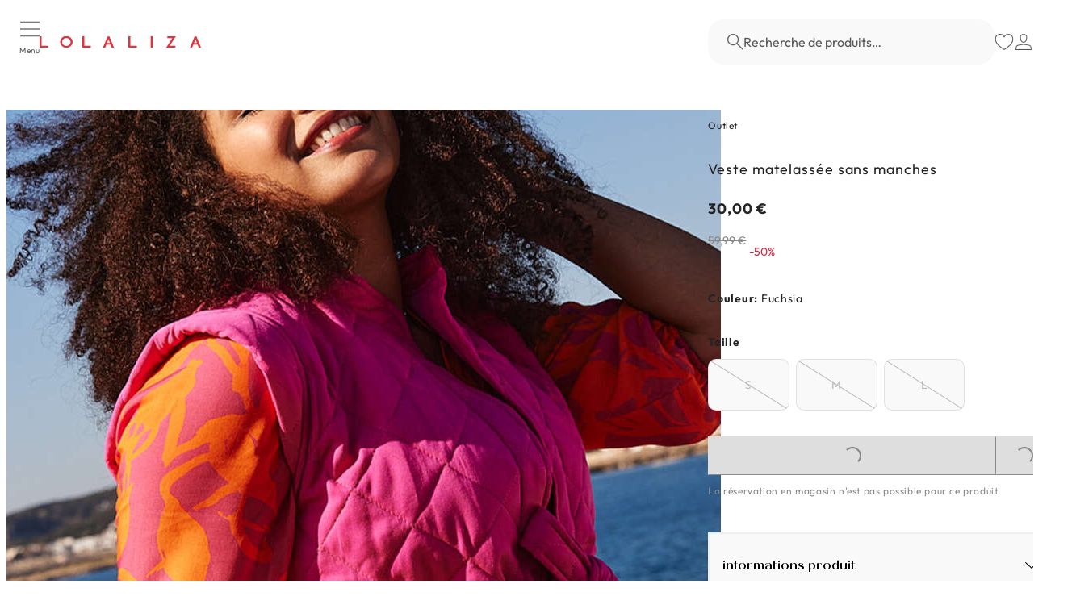

--- FILE ---
content_type: application/javascript
request_url: https://cdn.noibu.com/collect.js
body_size: 83438
content:
window.NOIBUJS_CONFIG={"scriptID":"1.134.0","domain":"."};(()=>{var e={181:(e,t,n)=>{var r=/^\s+|\s+$/g,i=/^[-+]0x[0-9a-f]+$/i,s=/^0b[01]+$/i,o=/^0o[0-7]+$/i,a=parseInt,c="object"==typeof n.g&&n.g&&n.g.Object===Object&&n.g,l="object"==typeof self&&self&&self.Object===Object&&self,u=c||l||Function("return this")(),d=Object.prototype.toString,h=Math.max,p=Math.min,g=function(){return u.Date.now()};function m(e){var t=typeof e;return!!e&&("object"==t||"function"==t)}function f(e){if("number"==typeof e)return e;if(function(e){return"symbol"==typeof e||function(e){return!!e&&"object"==typeof e}(e)&&"[object Symbol]"==d.call(e)}(e))return NaN;if(m(e)){var t="function"==typeof e.valueOf?e.valueOf():e;e=m(t)?t+"":t}if("string"!=typeof e)return 0===e?e:+e;e=e.replace(r,"");var n=s.test(e);return n||o.test(e)?a(e.slice(2),n?2:8):i.test(e)?NaN:+e}e.exports=function(e,t,n){var r,i,s,o,a,c,l=0,u=!1,d=!1,v=!0;if("function"!=typeof e)throw new TypeError("Expected a function");function y(t){var n=r,s=i;return r=i=void 0,l=t,o=e.apply(s,n)}function b(e){return l=e,a=setTimeout(w,t),u?y(e):o}function I(e){var n=e-c;return void 0===c||n>=t||n<0||d&&e-l>=s}function w(){var e=g();if(I(e))return C(e);a=setTimeout(w,function(e){var n=t-(e-c);return d?p(n,s-(e-l)):n}(e))}function C(e){return a=void 0,v&&r?y(e):(r=i=void 0,o)}function S(){var e=g(),n=I(e);if(r=arguments,i=this,c=e,n){if(void 0===a)return b(c);if(d)return a=setTimeout(w,t),y(c)}return void 0===a&&(a=setTimeout(w,t)),o}return t=f(t)||0,m(n)&&(u=!!n.leading,s=(d="maxWait"in n)?h(f(n.maxWait)||0,t):s,v="trailing"in n?!!n.trailing:v),S.cancel=function(){void 0!==a&&clearTimeout(a),l=0,r=c=i=a=void 0},S.flush=function(){return void 0===a?o:C(g())},S}},471:e=>{for(var t=[],n=0;n<256;++n)t[n]=(n+256).toString(16).substr(1);e.exports=function(e,n){var r=n||0,i=t;return[i[e[r++]],i[e[r++]],i[e[r++]],i[e[r++]],"-",i[e[r++]],i[e[r++]],"-",i[e[r++]],i[e[r++]],"-",i[e[r++]],i[e[r++]],"-",i[e[r++]],i[e[r++]],i[e[r++]],i[e[r++]],i[e[r++]],i[e[r++]]].join("")}},814:e=>{var t="undefined"!=typeof crypto&&crypto.getRandomValues&&crypto.getRandomValues.bind(crypto)||"undefined"!=typeof msCrypto&&"function"==typeof window.msCrypto.getRandomValues&&msCrypto.getRandomValues.bind(msCrypto);if(t){var n=new Uint8Array(16);e.exports=function(){return t(n),n}}else{var r=new Array(16);e.exports=function(){for(var e,t=0;t<16;t++)0==(3&t)&&(e=4294967296*Math.random()),r[t]=e>>>((3&t)<<3)&255;return r}}},550:(e,t,n)=>{var r=n(814),i=n(471);e.exports=function(e,t,n){var s=t&&n||0;"string"==typeof e&&(t="binary"===e?new Array(16):null,e=null);var o=(e=e||{}).random||(e.rng||r)();if(o[6]=15&o[6]|64,o[8]=63&o[8]|128,t)for(var a=0;a<16;++a)t[s+a]=o[a];return t||i(o)}}},t={};function n(r){var i=t[r];if(void 0!==i)return i.exports;var s=t[r]={exports:{}};return e[r](s,s.exports,n),s.exports}n.n=e=>{var t=e&&e.__esModule?()=>e.default:()=>e;return n.d(t,{a:t}),t},n.d=(e,t)=>{for(var r in t)n.o(t,r)&&!n.o(e,r)&&Object.defineProperty(e,r,{enumerable:!0,get:t[r]})},n.g=function(){if("object"==typeof globalThis)return globalThis;try{return this||new Function("return this")()}catch(e){if("object"==typeof window)return window}}(),n.o=(e,t)=>Object.prototype.hasOwnProperty.call(e,t),n.r=e=>{"undefined"!=typeof Symbol&&Symbol.toStringTag&&Object.defineProperty(e,Symbol.toStringTag,{value:"Module"}),Object.defineProperty(e,"__esModule",{value:!0})},(()=>{"use strict";var e,t,r,i,s,o,a,c,l,u,d,h,p,g,m={};n.r(m),n.d(m,{CLSThresholds:()=>ai,FCPThresholds:()=>si,FIDThresholds:()=>Yi,INPThresholds:()=>Ci,LCPThresholds:()=>Ui,TTFBThresholds:()=>Bi,onCLS:()=>ci,onFCP:()=>li,onFID:()=>Ji,onINP:()=>Vi,onLCP:()=>Hi,onTTFB:()=>Wi}),function(e){e.TwoG="2g",e.ThreeG="3g",e.FourG="4g",e.Slow2g="slow-2g"}(e||(e={})),function(e){e.JS="js",e.Http="http",e.Gql="gql",e.Csp="csp",e.Resource="res",e.PageCheck="pagecheck_err",e.HttpResponseMatch="http_match"}(t||(t={})),function(e){e.Error="err",e.UserStep="userstep",e.Http="http",e.Loc="loc",e.Page="page",e.WebVital="wv",e.ECommerce="ecommerce",e.NetworkStats="network",e.Sample="sample",e.ApplicationNavigation="app_nav",e.PageCheck="pagecheck",e.VisualError="visual_error",e.Title="title",e.PageType="page_type",e.PageGroups="page_groups"}(r||(r={})),function(e){e.VideoBlock="vid_block",e.PageVisitBlock="pv_block",e.FullBlock="full_block",e.CloseConnection="close_conn",e.OK="ok"}(i||(i={})),function(e){e.StorageFull="sf",e.StorageUnavailable="su",e.StorageUnavailableSecurityError="suse"}(s||(s={})),function(e){e.XMLHttpRequest="XMLHttpRequest",e.ErrorEvent="ErrorEvent",e.UnhandledRejectionError="UnhandledRejectionError",e.Event="Event",e.Response="Response",e.WrappedException="WrappedException",e.FetchException="FetchException",e.ErrorLogEvent="ErrorLogEvent",e.CustomError="CustomError",e.ReactError="ReactError",e.VueError="VueError",e.PageCheckError="PageCheckError"}(o||(o={})),function(e){e.WARN="warn",e.INFO="info",e.DEBUG="debug",e.ERROR="error"}(a||(a={})),function(e){e.Click="click",e.Keyboard="kbd",e.Navigation="navigation"}(c||(c={})),function(e){e.RRWeb="RRWeb",e.AndroidNative="AndroidNative",e.IOSNative="IOSNative"}(l||(l={})),function(e){e.PageVisitPart="pvp",e.PageVisitVideoFile="pvvf",e.PageVisitHttp="pvh",e.PageVisitMeta="pvm",e.WorkRequest="wr"}(u||(u={})),function(e){e.CumulativeLayoutShift="CLS",e.FirstContentfulPaint="FCP",e.FirstInputDelay="FID",e.InteractionToNextPaint="INP",e.LargestContentfulPaint="LCP",e.TimeToFirstByte="TTFB"}(d||(d={})),function(e){e.Good="good",e.NeedsImprovement="needs-improvement",e.Poor="poor",e.Unknown="unknown"}(h||(h={})),function(e){e.HelpCode="hc"}(p||(p={})),function(e){e.PageVisitPart="pv_part",e.CollectError="collect_error",e.Metrics="metrics",e.PageVisit="pv"}(g||(g={}));const f=["metroplexSocketBase","metroplexHTTPBase"],v="Response data unavailable due to an improperly wrapped fetch call",y=["authorization","from","proxy-authorization","content-md5","cookie","x-forwarded-for","x-real-ip","x-device-id","x-auth-token","x-user-id","x-forwarded-for","x-uidh","set-cookie","forwarded"],b=/[0-9]+/g,I=/\b[a-z0-9!#$%&'*+/=?^_‘{|}~-]+(?:\.[a-z0-9!#$%&'*+/=?^_‘{|}~-]+)*@(?:[a-z0-9](?:[a-z0-9-]*[a-z0-9])?\.)*[a-z0-9-]*[a-z]\w*\b/gi,w=[/\b4\d{12}(?:\d{3})?\b/g,/\b(?:5[1-5]\d{2}|222[1-9]|22[3-9]\d|2[3-6]\d{2}|27[01]\d|2720)\d{12}\b/g,/\b3[47]\d{13}\b/g,/\b3(?:0[0-5]|[68]\d)\d{11}\b/g,/\b6(?:011|5\d{2})\d{12}\b/g,/\b(?:2131|1800|35\d{3})\d{11}\b/g,I,/\b(?!000|666)[0-8]\d{2}[-.● ]?(?!00)\d{2}[-.● ]?(?!0000)\d{4}\b/g,/\b(\d{3}[-.● ]?\d{3}[-.● ]?\d{3})\b/g,/\+(?:\d●?){6,14}\d\b/g],C=/^www\d{0,2}$/,S=/(getElementById\(')([^']*)('\)\.value = )('[^']*')/g,k=a.ERROR,E=a.WARN,_=(a.INFO,a.DEBUG,["Image","EventTarget","Window","Node","ApplicationCache","AudioTrackList","ChannelMergerNode","CryptoOperation","EventSource","FileReader","HTMLUnknownElement","IDBDatabase","IDBRequest","IDBTransaction","KeyOperation","MediaController","MessagePort","ModalWindow","Notification","SVGElementInstance","Screen","TextTrack","TextTrackCue","TextTrackList","WebSocket","WebSocketWorker","Worker","XMLHttpRequest","XMLHttpRequestEventTarget","XMLHttpRequestUpload"]),A=u.PageVisitPart,T=u.PageVisitVideoFile,R=u.PageVisitMeta,M=u.PageVisitHttp,L="type",N="tag",x="src",D="txt",O="hid",P="class",V=p.HelpCode,U=u.WorkRequest,F=(s.StorageFull,s.StorageUnavailable,s.StorageUnavailableSecurityError,t.Http),H=r.Http,B=t.JS,q=t.Gql,W=t.Csp,G=t.Resource,$=r.UserStep,j=r.WebVital,z=c.Click,Z=c.Keyboard,K=(c.Navigation,r.Loc),Y=r.Error,J=r.Page,Q=r.NetworkStats,X=r.ECommerce,ee=(r.Sample,t.PageCheck),te=r.VisualError,ne=r.Title,re=r.PageGroups,ie=u.PageVisitPart,se=u.PageVisitVideoFile,oe=u.PageVisitMeta,ae=u.PageVisitHttp,ce=l.RRWeb;function le(){return self.NOIBUJS_CONFIG||{}}const ue=["i.noibu","i.staging.noibu","input.staging.noibu","input.b.noibu","input.noibu","vf.staging.noibu","vf.noibu"],de=g.PageVisitPart,he=g.CollectError,pe=(g.Metrics,g.PageVisit),ge=i.VideoBlock,me=i.PageVisitBlock,fe=i.FullBlock,ve=i.CloseConnection,ye=i.OK,be=o.XMLHttpRequest,Ie=o.ErrorEvent,we=o.UnhandledRejectionError,Ce=o.Event,Se=o.Response,ke=o.PageCheckError,Ee=o.WrappedException,_e=o.FetchException,Ae=o.ErrorLogEvent,Te=o.CustomError,Re=o.ReactError,Me=o.VueError,Le=["error","warn","log"],Ne=["pagehide","pageshow","popstate","online","offline","messageerror","languagechange","hashchange","beforeprint","afterprint","load","resize"],xe=["blur","focus"],De=["visibilitychange","resume","freeze","readystatechange","cut","copy","paste"],Oe=new Set(["background-position-x","background-position-y","background-size","background-attachment","background-origin","background-clip","background-color","border-image-source","border-image-slice","border-image-width","border-image-outset","border-image-repeat","border-top-style","border-right-style","border-bottom-style","border-left-style","border-top-color","border-right-color","border-bottom-color","border-left-color","border-top-width","border-right-width","border-bottom-width","border-left-width","flex-wrap","list-style-image","list-style-position","max-width","outline-color","outline-style","outline-width","max-height","height","color","border-collapse","text-indent","width","position","line-height","white-space","display","top","pointer-events","right","overflow-x","overflow-y","text-align","padding-top","padding-bottom","padding-right","padding-left","transform","text-decoration-line","font-variant-ligatures","font-variant-caps","font-variant-alternates","font-variant-numeric","font-variant-east-asian","font-variant-position","background-image"].map(e=>"--quantum-metric-"+e));function Pe(){return"beta"===le().njs_version}function Ve(){return Pe()?"1.134.0-beta":"1.134.0"}function Ue(){return le().att_sel||{}}function Fe(){return Pe()?"wss://input.b.noibu.com":"wss://input.noibu.com"}function He(){return Pe()?"https://input.b.noibu.com":"https://input.noibu.com"}function Be(){return`${He()}/${pe}`}const qe=[e=>/AppMeasurement Debug/i.test(e)],We=new Set(["button","radio","checkbox","reset","submit"]),Ge=[e=>"button"===e,(e,t)=>"input"===e&&We.has(t.type),e=>"a"===e,e=>"select"===e,e=>"option"===e];var $e,je=n(550),ze=n.n(je);function Ze(e){return e.nodeType===e.ELEMENT_NODE}function Ke(e){var t=null==e?void 0:e.host;return Boolean((null==t?void 0:t.shadowRoot)===e)}function Ye(e){return"[object ShadowRoot]"===Object.prototype.toString.call(e)}!function(e){e[e.Document=0]="Document",e[e.DocumentType=1]="DocumentType",e[e.Element=2]="Element",e[e.Text=3]="Text",e[e.CDATA=4]="CDATA",e[e.Comment=5]="Comment"}($e||($e={}));var Je={"animation-duration: ;":"animation-duration: 0.6s;","animation-timing-function: ;":"animation-timing-function: cubic-bezier(0, 0, 0.3, 1);","animation-iteration-count: ;":"animation-iteration-count: 1;","animation-direction: ;":"animation-direction: normal;","animation-fill-mode: ;":"animation-fill-mode: forwards;","animation-play-state: ;":"animation-play-state: running;","animation-name: ;":"animation-name: slideIn;","animation-timeline: ;":"animation-timeline: auto;","animation-range-start: ;":"animation-range-start: normal;","animation-range-end: ;":"animation-range-end: normal;","animation-delay: ;":"animation-delay: 0s;"};function Qe(e){try{var t=e.rules||e.cssRules;return t?function(e){e.includes(" background-clip: text;")&&!e.includes(" -webkit-background-clip: text;")&&(e=e.replace(" background-clip: text;"," -webkit-background-clip: text; background-clip: text;"));var t=Object.keys(Je);return t.some((function(t){return e.includes(t)}))&&t.forEach((function(t){var n=t.replace(/[.*+?^${}()|[\]\\]/g,"\\$&"),r=new RegExp(n,"g");e=e.replace(r,Je[t])})),e}(Array.from(t).map(Xe).join("")):null}catch(e){return null}}function Xe(e){var t;if(function(e){return"styleSheet"in e}(e))try{t=Qe(e.styleSheet)||function(e){var t=e.cssText;if(t.split('"').length<3)return t;var n=["@import","url(".concat(JSON.stringify(e.href),")")];return""===e.layerName?n.push("layer"):e.layerName&&n.push("layer(".concat(e.layerName,")")),e.supportsText&&n.push("supports(".concat(e.supportsText,")")),e.media.length&&n.push(e.media.mediaText),n.join(" ")+";"}(e)}catch(e){}return function(e){if(e.includes(":")){return e.replace(/(\[(?:[\w-]+)[^\\])(:(?:[\w-]+)\])/gm,"$1\\$2")}return e}(t||e.cssText)}var et=function(){function e(){this.idNodeMap=new Map,this.nodeMetaMap=new WeakMap}return e.prototype.getId=function(e){var t;if(!e)return-1;var n=null===(t=this.getMeta(e))||void 0===t?void 0:t.id;return null!=n?n:-1},e.prototype.getNode=function(e){return this.idNodeMap.get(e)||null},e.prototype.getIds=function(){return Array.from(this.idNodeMap.keys())},e.prototype.getMeta=function(e){return this.nodeMetaMap.get(e)||null},e.prototype.removeNodeFromMap=function(e){var t=this,n=this.getId(e);if(this.idNodeMap.delete(n),e.childNodes&&e.childNodes.forEach((function(e){return t.removeNodeFromMap(e)})),e.nodeType===Node.ELEMENT_NODE){var r=e;r.shadowRoot&&r.shadowRoot.childNodes.forEach((function(e){return t.removeNodeFromMap(e)}))}},e.prototype.has=function(e){return this.idNodeMap.has(e)},e.prototype.hasNode=function(e){return this.nodeMetaMap.has(e)},e.prototype.add=function(e,t){var n=t.id;this.idNodeMap.set(n,e),this.nodeMetaMap.set(e,t)},e.prototype.replace=function(e,t){var n=this.getNode(e);if(n){var r=this.nodeMetaMap.get(n);r&&this.nodeMetaMap.set(t,r)}this.idNodeMap.set(e,t)},e.prototype.reset=function(){this.idNodeMap=new Map,this.nodeMetaMap=new WeakMap},e}();function tt(e){var t=e.element,n=e.maskInputOptions,r=e.tagName,i=e.type,s=e.value,o=e.maskInputFn,a=s||"",c=i&&nt(i);return(n[r.toLowerCase()]||c&&n[c])&&(a=o?o(a,t):"*".repeat(a.length)),a}function nt(e){return e.toLowerCase()}function rt(e){var t=e.type;return e.hasAttribute("data-rr-is-password")?"password":t?nt(t):null}var it,st,ot=1,at=new RegExp("[^a-z0-9-_:]");function ct(){return ot++}var lt=/url\((?:(')([^']*)'|(")(.*?)"|([^)]*))\)/gm,ut=/^(?:[a-z+]+:)?\/\//i,dt=/^www\..*/i,ht=/^(data:)([^,]*),(.*)/i;function pt(e,t){return(e||"").replace(lt,(function(e,n,r,i,s,o){var a,c=r||s||o,l=n||i||"";if(!c)return e;if(ut.test(c)||dt.test(c))return"url(".concat(l).concat(c).concat(l,")");if(ht.test(c))return"url(".concat(l).concat(c).concat(l,")");if("/"===c[0])return"url(".concat(l).concat((a=t,(a.indexOf("//")>-1?a.split("/").slice(0,3).join("/"):a.split("/")[0]).split("?")[0]+c)).concat(l,")");var u=t.split("/"),d=c.split("/");u.pop();for(var h=0,p=d;h<p.length;h++){var g=p[h];"."!==g&&(".."===g?u.pop():u.push(g))}return"url(".concat(l).concat(u.join("/")).concat(l,")")}))}var gt=/^[^ \t\n\r\u000c]+/,mt=/^[, \t\n\r\u000c]+/;function ft(e,t){if(!t||""===t.trim())return t;var n=e.createElement("a");return n.href=t,n.href}function vt(){var e=document.createElement("a");return e.href="",e.href}function yt(e,t,n,r){return r?"src"===n||"href"===n&&("use"!==t||"#"!==r[0])||"xlink:href"===n&&"#"!==r[0]?ft(e,r):"background"!==n||"table"!==t&&"td"!==t&&"th"!==t?"srcset"===n?function(e,t){if(""===t.trim())return t;var n=0;function r(e){var r,i=e.exec(t.substring(n));return i?(r=i[0],n+=r.length,r):""}for(var i=[];r(mt),!(n>=t.length);){var s=r(gt);if(","===s.slice(-1))s=ft(e,s.substring(0,s.length-1)),i.push(s);else{var o="";s=ft(e,s);for(var a=!1;;){var c=t.charAt(n);if(""===c){i.push((s+o).trim());break}if(a)")"===c&&(a=!1);else{if(","===c){n+=1,i.push((s+o).trim());break}"("===c&&(a=!0)}o+=c,n+=1}}}return i.join(", ")}(e,r):"style"===n?pt(r,vt()):"object"===t&&"data"===n?ft(e,r):r:ft(e,r):r}function bt(e,t,n){return("video"===e||"audio"===e)&&"autoplay"===t}function It(e,t,n){if(!e)return!1;if(e.nodeType!==e.ELEMENT_NODE)return!!n&&It(e.parentNode,t,n);for(var r=e.classList.length;r--;){var i=e.classList[r];if(t.test(i))return!0}return!!n&&It(e.parentNode,t,n)}function wt(e,t,n){try{var r=e.nodeType===e.ELEMENT_NODE?e:e.parentElement;if(null===r)return!1;if("string"==typeof t){if(r.classList.contains(t))return!0;if(r.closest(".".concat(t)))return!0}else if(It(r,t,!0))return!0;if(n){if(r.matches(n))return!0;if(r.closest(n))return!0}}catch(e){}return!1}function Ct(e,t){var n=t.doc,r=t.mirror,i=t.blockClass,s=t.blockSelector,o=t.maskTextClass,a=t.maskTextSelector,c=t.inlineStylesheet,l=t.maskInputOptions,u=void 0===l?{}:l,d=t.maskTextFn,h=t.maskInputFn,p=t.dataURLOptions,g=void 0===p?{}:p,m=t.inlineImages,f=t.recordCanvas,v=t.keepIframeSrcFn,y=t.newlyAddedElement,b=void 0!==y&&y,I=t.maskCurrentNode,w=function(e,t){if(!t.hasNode(e))return;var n=t.getId(e);return 1===n?void 0:n}(n,r);switch(e.nodeType){case e.DOCUMENT_NODE:return"CSS1Compat"!==e.compatMode?{type:$e.Document,childNodes:[],compatMode:e.compatMode}:{type:$e.Document,childNodes:[]};case e.DOCUMENT_TYPE_NODE:return{type:$e.DocumentType,name:e.name,publicId:e.publicId,systemId:e.systemId,rootId:w};case e.ELEMENT_NODE:return function(e,t){for(var n=t.doc,r=t.blockClass,i=t.blockSelector,s=t.inlineStylesheet,o=t.maskInputOptions,a=void 0===o?{}:o,c=t.maskInputFn,l=t.dataURLOptions,u=void 0===l?{}:l,d=t.inlineImages,h=t.recordCanvas,p=t.keepIframeSrcFn,g=t.newlyAddedElement,m=void 0!==g&&g,f=t.rootId,v=function(e,t,n){try{if("string"==typeof t){if(e.classList.contains(t))return!0}else for(var r=e.classList.length;r--;){var i=e.classList[r];if(t.test(i))return!0}if(n)return e.matches(n)}catch(e){}return!1}(e,r,i),y=function(e){if(e instanceof HTMLFormElement)return"form";var t=nt(e.tagName);return at.test(t)?"div":t}(e),b={},I=e.attributes.length,w=0;w<I;w++){var C=e.attributes[w];bt(y,C.name,C.value)||(b[C.name]=yt(n,y,nt(C.name),C.value))}if("link"===y&&s){var S=Array.from(n.styleSheets).find((function(t){return t.href===e.href})),k=null;S&&(k=Qe(S)),k&&(delete b.rel,delete b.href,b._cssText=pt(k,S.href))}if("style"===y&&e.sheet&&!(e.innerText||e.textContent||"").trim().length){(k=Qe(e.sheet))&&(b._cssText=pt(k,vt()))}if("input"===y||"textarea"===y||"select"===y){var E=e.value,_=e.checked;if("radio"!==b.type&&"checkbox"!==b.type&&"submit"!==b.type&&"button"!==b.type&&E){var A=rt(e);b.value=tt({element:e,type:A,tagName:y,value:E,maskInputOptions:a,maskInputFn:c})}else _&&(b.checked=_)}"option"===y&&(e.selected&&!a.select?b.selected=!0:delete b.selected);"dialog"===y&&e.open&&(b.rr_open_mode=e.matches("dialog:modal")?"modal":"non-modal");if("canvas"===y&&h)if("2d"===e.__context)(function(e){var t=e.getContext("2d");if(!t)return!0;for(var n=0;n<e.width;n+=50)for(var r=0;r<e.height;r+=50){var i=t.getImageData,s="__rrweb_original__"in i?i.__rrweb_original__:i;if(new Uint32Array(s.call(t,n,r,Math.min(50,e.width-n),Math.min(50,e.height-r)).data.buffer).some((function(e){return 0!==e})))return!1}return!0})(e)||(b.rr_dataURL=e.toDataURL(u.type,u.quality));else if(!("__context"in e)){var T=e.toDataURL(u.type,u.quality),R=document.createElement("canvas");R.width=e.width,R.height=e.height;var M=R.toDataURL(u.type,u.quality);T!==M&&(b.rr_dataURL=T)}if("img"===y&&d){it||(it=n.createElement("canvas"),st=it.getContext("2d"));var L=e,N=L.crossOrigin;L.crossOrigin="anonymous";var x=function(){L.removeEventListener("load",x);try{it.width=L.naturalWidth,it.height=L.naturalHeight,st.drawImage(L,0,0),b.rr_dataURL=it.toDataURL(u.type,u.quality)}catch(e){}N?b.crossOrigin=N:L.removeAttribute("crossorigin")};L.complete&&0!==L.naturalWidth?x():L.addEventListener("load",x)}"audio"!==y&&"video"!==y||(b.rr_mediaState=e.paused?"paused":"played",b.rr_mediaCurrentTime=e.currentTime);m||(e.scrollLeft&&(b.rr_scrollLeft=e.scrollLeft),e.scrollTop&&(b.rr_scrollTop=e.scrollTop));if(v){var D=e.getBoundingClientRect(),O=D.width,P=D.height;b={class:b.class,rr_width:"".concat(O,"px"),rr_height:"".concat(P,"px")}}"iframe"!==y||p(b.src)||(e.contentDocument||(b.rr_src=b.src),delete b.src);return{type:$e.Element,tagName:y,attributes:b,childNodes:[],isSVG:(V=e,Boolean("svg"===V.tagName||V.ownerSVGElement)||void 0),needBlock:v,rootId:f};var V}(e,{doc:n,blockClass:i,blockSelector:s,inlineStylesheet:c,maskInputOptions:u,maskInputFn:h,dataURLOptions:g,inlineImages:m,recordCanvas:f,keepIframeSrcFn:v,newlyAddedElement:b,rootId:w});case e.TEXT_NODE:return function(e,t){var n,r=t.maskTextClass,i=t.maskTextSelector,s=t.maskTextFn,o=t.rootId,a=t.maskCurrentNode,c=e.parentNode&&e.parentNode.tagName,l=e.textContent,u="STYLE"===c||void 0,d="SCRIPT"===c||void 0;if(u&&l){try{e.nextSibling||e.previousSibling||(null===(n=e.parentNode.sheet)||void 0===n?void 0:n.cssRules)&&(l=Qe(e.parentNode.sheet))}catch(e){}l=pt(l,vt())}d&&(l="SCRIPT_PLACEHOLDER");if(!u&&!d&&l){(void 0===a?wt(e,r,i):a)&&(l=s?s(l):l.replace(/[\S]/g,"*"))}return{type:$e.Text,textContent:l||"",isStyle:u,rootId:o}}(e,{maskTextClass:o,maskTextSelector:a,maskTextFn:d,rootId:w,maskCurrentNode:I});case e.CDATA_SECTION_NODE:return{type:$e.CDATA,textContent:"",rootId:w};case e.COMMENT_NODE:return{type:$e.Comment,textContent:e.textContent||"",rootId:w};default:return!1}}function St(e){return null==e?"":e.toLowerCase()}function kt(e,t){var n=t.doc,r=t.mirror,i=t.blockClass,s=t.blockSelector,o=t.maskTextClass,a=t.maskTextSelector,c=t.skipChild,l=void 0!==c&&c,u=t.inlineStylesheet,d=void 0===u||u,h=t.maskInputOptions,p=void 0===h?{}:h,g=t.maskTextFn,m=t.maskInputFn,f=t.slimDOMOptions,v=t.dataURLOptions,y=void 0===v?{}:v,b=t.inlineImages,I=void 0!==b&&b,w=t.recordCanvas,C=void 0!==w&&w,S=t.onSerialize,k=t.onIframeLoad,E=t.iframeLoadTimeout,_=void 0===E?5e3:E,A=t.onStylesheetLoad,T=t.stylesheetLoadTimeout,R=void 0===T?5e3:T,M=t.keepIframeSrcFn,L=void 0===M?function(){return!1}:M,N=t.newlyAddedElement,x=void 0!==N&&N,D=t.maskedElements,O=void 0===D?[]:D,P=t.preserveWhiteSpace,V=void 0===P||P,U=t.maskCurrentNode;!1===U&&(U=O.includes(e));var F,H=Ct(e,{doc:n,mirror:r,blockClass:i,blockSelector:s,maskTextClass:o,maskTextSelector:a,inlineStylesheet:d,maskInputOptions:p,maskTextFn:g,maskInputFn:m,dataURLOptions:y,inlineImages:I,recordCanvas:C,keepIframeSrcFn:L,newlyAddedElement:x,maskCurrentNode:U});if(!H)return null;F=r.hasNode(e)?r.getId(e):!function(e,t){if(t.comment&&e.type===$e.Comment)return!0;if(e.type===$e.Element){if(t.script&&("script"===e.tagName||"link"===e.tagName&&("preload"===e.attributes.rel||"modulepreload"===e.attributes.rel)&&"script"===e.attributes.as||"link"===e.tagName&&"prefetch"===e.attributes.rel&&"string"==typeof e.attributes.href&&e.attributes.href.endsWith(".js")))return!0;if(t.headFavicon&&("link"===e.tagName&&"shortcut icon"===e.attributes.rel||"meta"===e.tagName&&(St(e.attributes.name).match(/^msapplication-tile(image|color)$/)||"application-name"===St(e.attributes.name)||"icon"===St(e.attributes.rel)||"apple-touch-icon"===St(e.attributes.rel)||"shortcut icon"===St(e.attributes.rel))))return!0;if("meta"===e.tagName){if(t.headMetaDescKeywords&&St(e.attributes.name).match(/^description|keywords$/))return!0;if(t.headMetaSocial&&(St(e.attributes.property).match(/^(og|twitter|fb):/)||St(e.attributes.name).match(/^(og|twitter):/)||"pinterest"===St(e.attributes.name)))return!0;if(t.headMetaRobots&&("robots"===St(e.attributes.name)||"googlebot"===St(e.attributes.name)||"bingbot"===St(e.attributes.name)))return!0;if(t.headMetaHttpEquiv&&void 0!==e.attributes["http-equiv"])return!0;if(t.headMetaAuthorship&&("author"===St(e.attributes.name)||"generator"===St(e.attributes.name)||"framework"===St(e.attributes.name)||"publisher"===St(e.attributes.name)||"progid"===St(e.attributes.name)||St(e.attributes.property).match(/^article:/)||St(e.attributes.property).match(/^product:/)))return!0;if(t.headMetaVerification&&("google-site-verification"===St(e.attributes.name)||"yandex-verification"===St(e.attributes.name)||"csrf-token"===St(e.attributes.name)||"p:domain_verify"===St(e.attributes.name)||"verify-v1"===St(e.attributes.name)||"verification"===St(e.attributes.name)||"shopify-checkout-api-token"===St(e.attributes.name)))return!0}}return!1}(H,f)&&(V||H.type!==$e.Text||H.isStyle||H.textContent.replace(/^\s+|\s+$/gm,"").length)?ct():-2;var B=Object.assign(H,{id:F});if(r.add(e,B),-2===F)return null;S&&S(e);var q=!l;if(B.type===$e.Element){q=q&&!B.needBlock,delete B.needBlock;var W=e.shadowRoot;W&&Ye(W)&&(B.isShadowHost=!0)}if((B.type===$e.Document||B.type===$e.Element)&&q){f.headWhitespace&&B.type===$e.Element&&"head"===B.tagName&&(V=!1);for(var G={doc:n,mirror:r,blockClass:i,blockSelector:s,maskTextClass:o,maskTextSelector:a,skipChild:l,inlineStylesheet:d,maskInputOptions:p,maskTextFn:g,maskInputFn:m,slimDOMOptions:f,dataURLOptions:y,inlineImages:I,recordCanvas:C,preserveWhiteSpace:V,onSerialize:S,onIframeLoad:k,iframeLoadTimeout:_,onStylesheetLoad:A,stylesheetLoadTimeout:R,keepIframeSrcFn:L,maskCurrentNode:U,maskedElements:O},$=0,j=Array.from(e.childNodes);$<j.length;$++){(K=kt(j[$],G))&&B.childNodes.push(K)}if(Ze(e)&&e.shadowRoot)for(var z=0,Z=Array.from(e.shadowRoot.childNodes);z<Z.length;z++){var K;(K=kt(Z[z],G))&&(Ye(e.shadowRoot)&&(K.isShadow=!0),B.childNodes.push(K))}}return e.parentNode&&Ke(e.parentNode)&&Ye(e.parentNode)&&(B.isShadow=!0),B.type===$e.Element&&"iframe"===B.tagName&&function(e,t,n){var r=e.contentWindow;if(r){var i,s=!1;try{i=r.document.readyState}catch(e){return}if("complete"===i){if("about:blank"!==r.location.href||"about:blank"===e.src||""===e.src)return setTimeout(t,0),e.addEventListener("load",t);e.addEventListener("load",t)}else{var o=setTimeout((function(){s||(t(),s=!0)}),n);e.addEventListener("load",(function(){clearTimeout(o),s=!0,t()}))}}}(e,(function(){var t=e.contentDocument;if(t&&k){var n=kt(t,{doc:t,mirror:r,blockClass:i,blockSelector:s,maskTextClass:o,maskTextSelector:a,skipChild:!1,inlineStylesheet:d,maskInputOptions:p,maskTextFn:g,maskInputFn:m,slimDOMOptions:f,dataURLOptions:y,inlineImages:I,recordCanvas:C,preserveWhiteSpace:V,onSerialize:S,onIframeLoad:k,iframeLoadTimeout:_,onStylesheetLoad:A,stylesheetLoadTimeout:R,keepIframeSrcFn:L,maskCurrentNode:U,maskedElements:O});n&&k(e,n)}}),_),B.type===$e.Element&&"link"===B.tagName&&"stylesheet"===B.attributes.rel&&function(e,t,n){var r,i=!1;try{r=e.sheet}catch(e){return}if(!r){var s=setTimeout((function(){i||(t(),i=!0)}),n);e.addEventListener("load",(function(){clearTimeout(s),i=!0,t()}))}}(e,(function(){if(A){var t=kt(e,{doc:n,mirror:r,blockClass:i,blockSelector:s,maskTextClass:o,maskTextSelector:a,skipChild:!1,inlineStylesheet:d,maskInputOptions:p,maskTextFn:g,maskInputFn:m,slimDOMOptions:f,dataURLOptions:y,inlineImages:I,recordCanvas:C,preserveWhiteSpace:V,onSerialize:S,onIframeLoad:k,iframeLoadTimeout:_,onStylesheetLoad:A,stylesheetLoadTimeout:R,keepIframeSrcFn:L,maskCurrentNode:U,maskedElements:O});t&&A(e,t)}}),R),B}var Et=/([^\\]):hover/;new RegExp(Et.source,"g");function _t(e,t,n=document){const r={capture:!0,passive:!0};return n.addEventListener(e,t,r),()=>{try{n.removeEventListener(e,t,r)}catch(e){}}}let At={map:{},getId:()=>-1,getNode:()=>null,removeNodeFromMap(){},has:()=>!1,reset(){}};function Tt(e,t,n={}){let r=null,i=0;return function(...s){const o=Date.now();i||!1!==n.leading||(i=o);const a=t-(o-i),c=this;a<=0||a>t?(r&&(clearTimeout(r),r=null),i=o,e.apply(c,s)):r||!1===n.trailing||(r=setTimeout(()=>{i=!1===n.leading?0:Date.now(),r=null,e.apply(c,s)},a))}}function Rt(e,t,n,r,i=window){const s=i.Object.getOwnPropertyDescriptor(e,t);return i.Object.defineProperty(e,t,r?n:{set(e){setTimeout(()=>{n.set.call(this,e)},0),s&&s.set&&s.set.call(this,e)}}),()=>Rt(e,t,s||{},!0)}function Mt(e,t,n){try{if(!(t in e))return()=>{};const r=e[t],i=n(r);return"function"==typeof i&&(i.prototype=i.prototype||{},Object.defineProperties(i,{__rrweb_original__:{enumerable:!1,value:r}})),e[t]=i,()=>{e[t]=r}}catch(e){return()=>{}}}"undefined"!=typeof window&&window.Proxy&&window.Reflect&&(At=new Proxy(At,{get:(e,t,n)=>Reflect.get(e,t,n)}));let Lt=Date.now;function Nt(e){var t,n,r,i,s,o;const a=e.document;return{left:a.scrollingElement?a.scrollingElement.scrollLeft:void 0!==e.pageXOffset?e.pageXOffset:(null==a?void 0:a.documentElement.scrollLeft)||(null===(n=null===(t=null==a?void 0:a.body)||void 0===t?void 0:t.parentElement)||void 0===n?void 0:n.scrollLeft)||(null===(r=null==a?void 0:a.body)||void 0===r?void 0:r.scrollLeft)||0,top:a.scrollingElement?a.scrollingElement.scrollTop:void 0!==e.pageYOffset?e.pageYOffset:(null==a?void 0:a.documentElement.scrollTop)||(null===(s=null===(i=null==a?void 0:a.body)||void 0===i?void 0:i.parentElement)||void 0===s?void 0:s.scrollTop)||(null===(o=null==a?void 0:a.body)||void 0===o?void 0:o.scrollTop)||0}}function xt(){return window.innerHeight||document.documentElement&&document.documentElement.clientHeight||document.body&&document.body.clientHeight}function Dt(){return window.innerWidth||document.documentElement&&document.documentElement.clientWidth||document.body&&document.body.clientWidth}function Ot(e,t,n,r){if(!e)return!1;const i=e.nodeType===e.ELEMENT_NODE?e:e.parentElement;if(!i)return!1;try{if("string"==typeof t){if(i.classList.contains(t))return!0;if(r&&null!==i.closest("."+t))return!0}else if(It(i,t,r))return!0}catch(e){}if(n){if(i.matches(n))return!0;if(r&&null!==i.closest(n))return!0}return!1}function Pt(e,t){return-2===t.getId(e)}function Vt(e){return Boolean(e.changedTouches)}function Ut(e,t){return Boolean("IFRAME"===e.nodeName&&t.getMeta(e))}function Ft(e,t){return Boolean("LINK"===e.nodeName&&e.nodeType===e.ELEMENT_NODE&&e.getAttribute&&"stylesheet"===e.getAttribute("rel")&&t.getMeta(e))}function Ht(e){return Boolean(null==e?void 0:e.shadowRoot)}/[1-9][0-9]{12}/.test(Date.now().toString())||(Lt=()=>(new Date).getTime());class Bt{constructor(){this.id=1,this.styleIDMap=new WeakMap,this.idStyleMap=new Map}getId(e){var t;return null!==(t=this.styleIDMap.get(e))&&void 0!==t?t:-1}has(e){return this.styleIDMap.has(e)}add(e,t){if(this.has(e))return this.getId(e);let n;return n=void 0===t?this.id++:t,this.styleIDMap.set(e,n),this.idStyleMap.set(n,e),n}getStyle(e){return this.idStyleMap.get(e)||null}reset(){this.styleIDMap=new WeakMap,this.idStyleMap=new Map,this.id=1}generateId(){return this.id++}}function qt(e){var t,n;let r=null;return(null===(n=null===(t=e.getRootNode)||void 0===t?void 0:t.call(e))||void 0===n?void 0:n.nodeType)===Node.DOCUMENT_FRAGMENT_NODE&&e.getRootNode().host&&(r=e.getRootNode().host),r}function Wt(e){const t=e.ownerDocument;if(!t)return!1;const n=function(e){let t,n=e;for(;t=qt(n);)n=t;return n}(e);return t.contains(n)}function Gt(e){const t=e.ownerDocument;return!!t&&(t.contains(e)||Wt(e))}var $t=(e=>(e[e.DomContentLoaded=0]="DomContentLoaded",e[e.Load=1]="Load",e[e.FullSnapshot=2]="FullSnapshot",e[e.IncrementalSnapshot=3]="IncrementalSnapshot",e[e.Meta=4]="Meta",e[e.Custom=5]="Custom",e[e.Plugin=6]="Plugin",e))($t||{}),jt=(e=>(e[e.Mutation=0]="Mutation",e[e.MouseMove=1]="MouseMove",e[e.MouseInteraction=2]="MouseInteraction",e[e.Scroll=3]="Scroll",e[e.ViewportResize=4]="ViewportResize",e[e.Input=5]="Input",e[e.TouchMove=6]="TouchMove",e[e.MediaInteraction=7]="MediaInteraction",e[e.StyleSheetRule=8]="StyleSheetRule",e[e.CanvasMutation=9]="CanvasMutation",e[e.Font=10]="Font",e[e.Log=11]="Log",e[e.Drag=12]="Drag",e[e.StyleDeclaration=13]="StyleDeclaration",e[e.Selection=14]="Selection",e[e.AdoptedStyleSheet=15]="AdoptedStyleSheet",e))(jt||{}),zt=(e=>(e[e.MouseUp=0]="MouseUp",e[e.MouseDown=1]="MouseDown",e[e.Click=2]="Click",e[e.ContextMenu=3]="ContextMenu",e[e.DblClick=4]="DblClick",e[e.Focus=5]="Focus",e[e.Blur=6]="Blur",e[e.TouchStart=7]="TouchStart",e[e.TouchMove_Departed=8]="TouchMove_Departed",e[e.TouchEnd=9]="TouchEnd",e[e.TouchCancel=10]="TouchCancel",e))(zt||{}),Zt=(e=>(e[e.Mouse=0]="Mouse",e[e.Pen=1]="Pen",e[e.Touch=2]="Touch",e))(Zt||{}),Kt=(e=>(e[e["2D"]=0]="2D",e[e.WebGL=1]="WebGL",e[e.WebGL2=2]="WebGL2",e))(Kt||{});function Yt(e){return"__ln"in e}class Jt{constructor(){this.length=0,this.head=null,this.tail=null}get(e){if(e>=this.length)throw new Error("Position outside of list range");let t=this.head;for(let n=0;n<e;n++)t=(null==t?void 0:t.next)||null;return t}addNode(e){const t={value:e,previous:null,next:null};if(e.__ln=t,e.previousSibling&&Yt(e.previousSibling)){const n=e.previousSibling.__ln.next;t.next=n,t.previous=e.previousSibling.__ln,e.previousSibling.__ln.next=t,n&&(n.previous=t)}else if(e.nextSibling&&Yt(e.nextSibling)&&e.nextSibling.__ln.previous){const n=e.nextSibling.__ln.previous;t.previous=n,t.next=e.nextSibling.__ln,e.nextSibling.__ln.previous=t,n&&(n.next=t)}else this.head&&(this.head.previous=t),t.next=this.head,this.head=t;null===t.next&&(this.tail=t),this.length++}removeNode(e){const t=e.__ln;this.head&&(t.previous?(t.previous.next=t.next,t.next?t.next.previous=t.previous:this.tail=t.previous):(this.head=t.next,this.head?this.head.previous=null:this.tail=null),e.__ln&&delete e.__ln,this.length--)}}const Qt=(e,t)=>`${e}@${t}`;class Xt{constructor(){this.frozen=!1,this.locked=!1,this.texts=[],this.attributes=[],this.removes=[],this.mapRemoves=[],this.movedMap={},this.addedSet=new Set,this.movedSet=new Set,this.droppedSet=new Set,this.processMutations=e=>{const t=e=>{e.forEach(this.processMutation),this.emit()};if(this.deferProcessMutations){const n=100;for(let r=0;r<Math.ceil(e.length/n);r++){const i=r*n,s=(r+1)*n;setTimeout(()=>t(e.slice(i,s)))}}else t(e)},this.emit=()=>{if(this.frozen||this.locked)return;const e=[],t=new Set,n=new Jt,r=e=>{let t=e,n=-2;for(;-2===n;)t=t&&t.nextSibling,n=t&&this.mirror.getId(t);return n},i=i=>{if(!i.parentNode||!Gt(i))return;const s=Ke(i.parentNode)?this.mirror.getId(qt(i)):this.mirror.getId(i.parentNode),o=r(i);if(-1===s||-1===o)return n.addNode(i);const a=kt(i,{doc:this.doc,mirror:this.mirror,blockClass:this.blockClass,blockSelector:this.blockSelector,maskTextClass:this.maskTextClass,maskTextSelector:this.maskTextSelector,skipChild:!0,newlyAddedElement:!0,inlineStylesheet:this.inlineStylesheet,maskInputOptions:this.maskInputOptions,maskTextFn:this.maskTextFn,maskInputFn:this.maskInputFn,slimDOMOptions:this.slimDOMOptions,dataURLOptions:this.dataURLOptions,recordCanvas:this.recordCanvas,inlineImages:this.inlineImages,onSerialize:e=>{Ut(e,this.mirror)&&this.iframeManager.addIframe(e),Ft(e,this.mirror)&&this.stylesheetManager.trackLinkElement(e),Ht(i)&&this.shadowDomManager.addShadowRoot(i.shadowRoot,this.doc)},onIframeLoad:(e,t)=>{this.iframeManager.attachIframe(e,t),this.shadowDomManager.observeAttachShadow(e)},onStylesheetLoad:(e,t)=>{this.stylesheetManager.attachLinkElement(e,t)}});a&&(e.push({parentId:s,nextId:o,node:a}),t.add(a.id))};for(;this.mapRemoves.length;)this.mirror.removeNodeFromMap(this.mapRemoves.shift());for(const e of this.movedSet)tn(this.removes,e,this.mirror)&&!this.movedSet.has(e.parentNode)||i(e);for(const e of this.addedSet)nn(this.droppedSet,e)||tn(this.removes,e,this.mirror)?nn(this.movedSet,e)?i(e):this.droppedSet.add(e):i(e);let s=null;for(;n.length;){let e=null;if(s){const t=this.mirror.getId(s.value.parentNode),n=r(s.value);-1!==t&&-1!==n&&(e=s)}if(!e){let t=n.tail;for(;t;){const n=t;if(t=t.previous,n){const t=this.mirror.getId(n.value.parentNode);if(-1===r(n.value))continue;if(-1!==t){e=n;break}{const t=n.value;if(t.parentNode&&t.parentNode.nodeType===Node.DOCUMENT_FRAGMENT_NODE){const r=t.parentNode.host;if(-1!==this.mirror.getId(r)){e=n;break}}}}}}if(!e){for(;n.head;)n.removeNode(n.head.value);break}s=e.previous,n.removeNode(e.value),i(e.value)}const o={texts:this.texts.map(e=>({id:this.mirror.getId(e.node),value:e.value})).filter(e=>!t.has(e.id)).filter(e=>this.mirror.has(e.id)),attributes:this.attributes.map(e=>{const{attributes:t}=e;if("string"==typeof t.style){const n=JSON.stringify(e.styleDiff),r=JSON.stringify(e._unchangedStyles);n.length<t.style.length&&(n+r).split("var(").length===t.style.split("var(").length&&(t.style=e.styleDiff)}return{id:this.mirror.getId(e.node),attributes:t}}).filter(e=>!t.has(e.id)).filter(e=>this.mirror.has(e.id)),removes:this.removes,adds:e};(o.texts.length||o.attributes.length||o.removes.length||o.adds.length)&&(this.texts=[],this.attributes=[],this.removes=[],this.addedSet=new Set,this.movedSet=new Set,this.droppedSet=new Set,this.movedMap={},this.mutationCb(o))},this.processMutation=e=>{try{if(Xt.shouldSkipMutation(e))return}catch(e){}if(Pt(e.target,this.mirror))return;let t;try{t=document.implementation.createHTMLDocument()}catch(e){t=this.doc}switch(e.type){case"characterData":{const t=e.target.textContent;Ot(e.target,this.blockClass,this.blockSelector,!1)||t===e.oldValue||this.texts.push({value:wt(e.target,this.maskTextClass,this.maskTextSelector)&&t?this.maskTextFn?this.maskTextFn(t):t.replace(/[\S]/g,"*"):t,node:e.target});break}case"attributes":{const n=e.target;let r=e.attributeName,i=e.target.getAttribute(r);if("value"===r){const e=rt(n);i=tt({element:n,maskInputOptions:this.maskInputOptions,tagName:n.tagName,type:e,value:i,maskInputFn:this.maskInputFn})}if(Ot(e.target,this.blockClass,this.blockSelector,!1)||i===e.oldValue)return;let s=this.attributes.find(t=>t.node===e.target);if("IFRAME"===n.tagName&&"src"===r&&!this.keepIframeSrcFn(i)){if(n.contentDocument)return;try{e.attributeName="rr_src"}catch(e){return}}if(s||(s={node:e.target,attributes:{},styleDiff:{},_unchangedStyles:{}},this.attributes.push(s)),"type"===r&&"INPUT"===n.tagName&&"password"===(e.oldValue||"").toLowerCase()&&n.setAttribute("data-rr-is-password","true"),!bt(n.tagName,r))if(s.attributes[r]=yt(this.doc,nt(n.tagName),nt(r),i),"style"===r){const r=t.createElement("span");e.oldValue&&r.setAttribute("style",e.oldValue);for(const e of Array.from(n.style)){const t=n.style.getPropertyValue(e),i=n.style.getPropertyPriority(e);t!==r.style.getPropertyValue(e)||i!==r.style.getPropertyPriority(e)?s.styleDiff[e]=""===i?t:[t,i]:s._unchangedStyles[e]=[t,i]}for(const e of Array.from(r.style))""===n.style.getPropertyValue(e)&&(s.styleDiff[e]=!1)}else"open"===r&&"DIALOG"===n.tagName&&(n.matches("dialog:modal")?s.attributes.rr_open_mode="modal":s.attributes.rr_open_mode="non-modal");break}case"childList":if(Ot(e.target,this.blockClass,this.blockSelector,!0))return;e.addedNodes.forEach(t=>this.genAdds(t,e.target)),e.removedNodes.forEach(t=>{const n=this.mirror.getId(t),r=Ke(e.target)?this.mirror.getId(e.target.host):this.mirror.getId(e.target);Ot(e.target,this.blockClass,this.blockSelector,!1)||Pt(t,this.mirror)||!function(e,t){return-1!==t.getId(e)}(t,this.mirror)||(this.addedSet.has(t)?(en(this.addedSet,t),this.droppedSet.add(t)):this.addedSet.has(e.target)&&-1===n||function e(t,n){if(Ke(t))return!1;const r=n.getId(t);return!n.has(r)||(!t.parentNode||t.parentNode.nodeType!==t.DOCUMENT_NODE)&&(!t.parentNode||e(t.parentNode,n))}(e.target,this.mirror)||(this.movedSet.has(t)&&this.movedMap[Qt(n,r)]?en(this.movedSet,t):this.removes.push({parentId:r,id:n,isShadow:!(!Ke(e.target)||!Ye(e.target))||void 0})),this.mapRemoves.push(t))})}},this.genAdds=(e,t)=>{if(!this.processedNodeManager.inOtherBuffer(e,this)&&!this.addedSet.has(e)&&!this.movedSet.has(e)){try{const t=e.getRootNode();if(t instanceof ShadowRoot&&"closed"===t.mode)return}catch(e){}if(this.mirror.hasNode(e)){if(Pt(e,this.mirror))return;this.movedSet.add(e);let n=null;t&&this.mirror.hasNode(t)&&(n=this.mirror.getId(t)),n&&-1!==n&&(this.movedMap[Qt(this.mirror.getId(e),n)]=!0)}else this.addedSet.add(e),this.droppedSet.delete(e);Ot(e,this.blockClass,this.blockSelector,!1)||(e.childNodes.forEach(e=>this.genAdds(e)),Ht(e)&&e.shadowRoot.childNodes.forEach(t=>{this.processedNodeManager.add(t,this),this.genAdds(t,e)}))}}}init(e){["mutationCb","blockClass","blockSelector","maskTextClass","maskTextSelector","inlineStylesheet","maskInputOptions","maskTextFn","maskInputFn","keepIframeSrcFn","recordCanvas","inlineImages","slimDOMOptions","dataURLOptions","doc","mirror","iframeManager","stylesheetManager","shadowDomManager","canvasManager","processedNodeManager","deferProcessMutations"].forEach(t=>{this[t]=e[t]})}freeze(){this.frozen=!0,this.canvasManager.freeze()}unfreeze(){this.frozen=!1,this.canvasManager.unfreeze(),this.emit()}isFrozen(){return this.frozen}lock(){this.locked=!0,this.canvasManager.lock()}unlock(){this.locked=!1,this.canvasManager.unlock(),this.emit()}reset(){this.shadowDomManager.reset(),this.canvasManager.reset()}static shouldSkipMutation(e){var t;const n=e.attributeName||"",r="attributes"===e.type,i=e.oldValue,s=null===(t=e.target.attributes.getNamedItem(n))||void 0===t?void 0:t.value;if(r&&i===s)return!0;const o=window.location.hostname.toLowerCase();if("uat.jtv.com"===o||"www.jtv.com"===o){const e="id"===n&&(0===(i||"").indexOf("sizzle-")||0===(s||"").indexOf("sizzle-"));if(r&&("tabindex"===n||e||"data-slick-index"===n))return!0}return!1}}function en(e,t){e.delete(t),t.childNodes.forEach(t=>en(e,t))}function tn(e,t,n){return 0!==e.length&&function e(t,n,r){const{parentNode:i}=n;if(!i)return!1;const s=r.getId(i);if(t.some(e=>e.id===s))return!0;return e(t,i,r)}(e,t,n)}function nn(e,t){return 0!==e.size&&function e(t,n){const{parentNode:r}=n;if(!r)return!1;if(t.has(r))return!0;return e(t,r)}(e,t)}let rn;function sn(e){rn=e}function on(){rn=void 0}const an=e=>{if(!rn)return e;return(...t)=>{try{return e(...t)}catch(e){if(rn&&!0===rn(e))return;throw e}}},cn=[];function ln(e){try{if("composedPath"in e){const t=e.composedPath();if(t.length)return t[0]}else if("path"in e&&e.path.length)return e.path[0]}catch(e){}return e&&e.target}function un(e,t){var n,r;const i=new Xt;cn.push(i),i.init(e);let s=window.MutationObserver||window.__rrMutationObserver;const o=null===(r=null===(n=null===window||void 0===window?void 0:window.Zone)||void 0===n?void 0:n.__symbol__)||void 0===r?void 0:r.call(n,"MutationObserver");o&&window[o]&&(s=window[o]);const a=new s(an(i.processMutations.bind(i)));return a.observe(t,{attributes:!0,attributeOldValue:!0,characterData:!0,characterDataOldValue:!0,childList:!0,subtree:!0}),a}function dn({mouseInteractionCb:e,doc:t,mirror:n,blockClass:r,blockSelector:i,sampling:s}){if(!1===s.mouseInteraction)return()=>{};const o=!0===s.mouseInteraction||void 0===s.mouseInteraction?{}:s.mouseInteraction,a=[];let c=null;return Object.keys(zt).filter(e=>Number.isNaN(Number(e))&&!e.endsWith("_Departed")&&!1!==o[e]).forEach(s=>{let o=nt(s);const l=(t=>s=>{const o=ln(s);if(Ot(o,r,i,!0))return;let a=null,l=t;if("pointerType"in s){switch(s.pointerType){case"mouse":a=Zt.Mouse;break;case"touch":a=Zt.Touch;break;case"pen":a=Zt.Pen}a===Zt.Touch?zt[t]===zt.MouseDown?l="TouchStart":zt[t]===zt.MouseUp&&(l="TouchEnd"):Zt.Pen}else Vt(s)&&(a=Zt.Touch);null!==a?(c=a,(l.startsWith("Touch")&&a===Zt.Touch||l.startsWith("Mouse")&&a===Zt.Mouse)&&(a=null)):zt[t]===zt.Click&&(a=c,c=null);const u=Vt(s)?s.changedTouches[0]:s;if(!u)return;const d=n.getId(o),{clientX:h,clientY:p}=u;an(e)(Object.assign({type:zt[l],id:d,x:h,y:p},null!==a&&{pointerType:a}))})(s);if(window.PointerEvent)switch(zt[s]){case zt.MouseDown:case zt.MouseUp:o=o.replace("mouse","pointer");break;case zt.TouchStart:case zt.TouchEnd:return}a.push(_t(o,l,t))}),an(()=>{a.forEach(e=>e())})}function hn({scrollCb:e,doc:t,mirror:n,blockClass:r,blockSelector:i,sampling:s}){return _t("scroll",an(Tt(an(s=>{const o=ln(s);if(!o||Ot(o,r,i,!0))return;const a=n.getId(o);if(o===t&&t.defaultView){const n=Nt(t.defaultView);e({id:a,x:n.left,y:n.top})}else e({id:a,x:o.scrollLeft,y:o.scrollTop})}),s.scroll||100)),t)}function pn(e,t){const n=Object.assign({},e);return t||delete n.userTriggered,n}const gn=["INPUT","TEXTAREA","SELECT"],mn=new WeakMap;function fn(e){return function(e,t){if(In("CSSGroupingRule")&&e.parentRule instanceof CSSGroupingRule||In("CSSMediaRule")&&e.parentRule instanceof CSSMediaRule||In("CSSSupportsRule")&&e.parentRule instanceof CSSSupportsRule||In("CSSConditionRule")&&e.parentRule instanceof CSSConditionRule){const n=Array.from(e.parentRule.cssRules).indexOf(e);t.unshift(n)}else if(e.parentStyleSheet){const n=Array.from(e.parentStyleSheet.cssRules).indexOf(e);t.unshift(n)}return t}(e,[])}function vn(e,t,n){let r,i;return e?(e.ownerNode?r=t.getId(e.ownerNode):i=n.getId(e),{styleId:i,id:r}):{}}function yn({mirror:e,stylesheetManager:t},n){var r,i,s;let o=null;o="#document"===n.nodeName?e.getId(n):e.getId(n.host);const a="#document"===n.nodeName?null===(r=n.defaultView)||void 0===r?void 0:r.Document:null===(s=null===(i=n.ownerDocument)||void 0===i?void 0:i.defaultView)||void 0===s?void 0:s.ShadowRoot,c=Object.getOwnPropertyDescriptor(null==a?void 0:a.prototype,"adoptedStyleSheets");return null!==o&&-1!==o&&a&&c?(Object.defineProperty(n,"adoptedStyleSheets",{configurable:c.configurable,enumerable:c.enumerable,get(){var e;return null===(e=c.get)||void 0===e?void 0:e.call(this)},set(e){var n;const r=null===(n=c.set)||void 0===n?void 0:n.call(this,e);if(null!==o&&-1!==o)try{t.adoptStyleSheets(e,o)}catch(e){}return r}}),an(()=>{Object.defineProperty(n,"adoptedStyleSheets",{configurable:c.configurable,enumerable:c.enumerable,get:c.get,set:c.set})})):()=>{}}function bn(e,t={}){const n=e.doc.defaultView;if(!n)return()=>{};!function(e,t){const{mutationCb:n,mousemoveCb:r,mouseInteractionCb:i,scrollCb:s,viewportResizeCb:o,inputCb:a,mediaInteractionCb:c,styleSheetRuleCb:l,styleDeclarationCb:u,canvasMutationCb:d,fontCb:h,selectionCb:p}=e;e.mutationCb=(...e)=>{t.mutation&&t.mutation(...e),n(...e)},e.mousemoveCb=(...e)=>{t.mousemove&&t.mousemove(...e),r(...e)},e.mouseInteractionCb=(...e)=>{t.mouseInteraction&&t.mouseInteraction(...e),i(...e)},e.scrollCb=(...e)=>{t.scroll&&t.scroll(...e),s(...e)},e.viewportResizeCb=(...e)=>{t.viewportResize&&t.viewportResize(...e),o(...e)},e.inputCb=(...e)=>{t.input&&t.input(...e),a(...e)},e.mediaInteractionCb=(...e)=>{t.mediaInteaction&&t.mediaInteaction(...e),c(...e)},e.styleSheetRuleCb=(...e)=>{t.styleSheetRule&&t.styleSheetRule(...e),l(...e)},e.styleDeclarationCb=(...e)=>{t.styleDeclaration&&t.styleDeclaration(...e),u(...e)},e.canvasMutationCb=(...e)=>{t.canvasMutation&&t.canvasMutation(...e),d(...e)},e.fontCb=(...e)=>{t.font&&t.font(...e),h(...e)},e.selectionCb=(...e)=>{t.selection&&t.selection(...e),p(...e)}}(e,t);const r=un(e,e.doc),i=function({mousemoveCb:e,sampling:t,doc:n,mirror:r}){if(!1===t.mousemove)return()=>{};const i="number"==typeof t.mousemove?t.mousemove:50,s="number"==typeof t.mousemoveCallback?t.mousemoveCallback:500;let o,a=[];const c=Tt(an(t=>{const n=Date.now()-o;e(a.map(e=>(e.timeOffset-=n,e)),t),a=[],o=null}),s),l=an(Tt(an(e=>{const t=ln(e),{clientX:n,clientY:i}=Vt(e)?e.changedTouches[0]:e;o||(o=Lt()),a.push({x:n,y:i,id:r.getId(t),timeOffset:Lt()-o}),c("undefined"!=typeof DragEvent&&e instanceof DragEvent?jt.Drag:e instanceof MouseEvent?jt.MouseMove:jt.TouchMove)}),i,{trailing:!1})),u=[_t("mousemove",l,n),_t("touchmove",l,n),_t("drag",l,n)];return an(()=>{u.forEach(e=>e())})}(e),s=dn(e),o=hn(e),a=function({viewportResizeCb:e},{win:t}){let n=-1,r=-1;return _t("resize",an(Tt(an(()=>{const t=xt(),i=Dt();n===t&&r===i||(e({width:Number(i),height:Number(t)}),n=t,r=i)}),200)),t)}(e,{win:n}),c=function({inputCb:e,doc:t,mirror:n,blockClass:r,blockSelector:i,ignoreClass:s,ignoreSelector:o,maskInputOptions:a,maskInputFn:c,sampling:l,userTriggeredOnInput:u}){function d(e){let n=ln(e);const l=e.isTrusted,d=n&&n.tagName;if(n&&"OPTION"===d&&(n=n.parentElement),!n||!d||gn.indexOf(d)<0||Ot(n,r,i,!0))return;if(n.classList.contains(s)||o&&n.matches(o))return;let p=n.value,g=!1;const m=rt(n)||"";"radio"===m||"checkbox"===m?g=n.checked:(a[d.toLowerCase()]||a[m])&&(p=tt({element:n,maskInputOptions:a,tagName:d,type:m,value:p,maskInputFn:c})),h(n,an(pn)({text:p,isChecked:g,userTriggered:l},u));const f=n.name;"radio"===m&&f&&g&&t.querySelectorAll(`input[type="radio"][name="${CSS.escape(f)}"]`).forEach(e=>{e!==n&&h(e,an(pn)({text:e.value,isChecked:!g,userTriggered:!1},u))})}function h(t,r){const i=mn.get(t);if(!i||i.text!==r.text||i.isChecked!==r.isChecked){mn.set(t,r);const i=n.getId(t);an(e)(Object.assign(Object.assign({},r),{id:i}))}}const p=("last"===l.input?["change"]:["input","change"]).map(e=>_t(e,an(d),t)),g=t.defaultView;if(!g)return()=>{p.forEach(e=>e())};const m=g.Object.getOwnPropertyDescriptor(g.HTMLInputElement.prototype,"value"),f=[[g.HTMLInputElement.prototype,"value"],[g.HTMLInputElement.prototype,"checked"],[g.HTMLSelectElement.prototype,"value"],[g.HTMLTextAreaElement.prototype,"value"],[g.HTMLSelectElement.prototype,"selectedIndex"],[g.HTMLOptionElement.prototype,"selected"]];try{g.document.querySelectorAll('input[type="checkbox"]').forEach(e=>{g.Object.getOwnPropertyDescriptor(e,"checked")&&f.push([e,"checked"])})}catch(e){}return m&&m.set&&p.push(...f.map(e=>Rt(e[0],e[1],{set(){an(d)({target:this,isTrusted:!1})}},!1,g))),an(()=>{p.forEach(e=>e())})}(e),l=function({mediaInteractionCb:e,blockClass:t,blockSelector:n,mirror:r,sampling:i,doc:s}){const o=an(s=>Tt(an(i=>{const o=ln(i);if(!o||Ot(o,t,n,!0))return;const{currentTime:a,volume:c,muted:l,playbackRate:u}=o;e({type:s,id:r.getId(o),currentTime:a,volume:c,muted:l,playbackRate:u})}),i.media||500)),a=[_t("play",o(0),s),_t("pause",o(1),s),_t("seeked",o(2),s),_t("volumechange",o(3),s),_t("ratechange",o(4),s)];return an(()=>{a.forEach(e=>e())})}(e),u=function({styleSheetRuleCb:e,mirror:t,stylesheetManager:n},{win:r}){if(!r.CSSStyleSheet||!r.CSSStyleSheet.prototype)return()=>{};const i=r.CSSStyleSheet.prototype.insertRule;r.CSSStyleSheet.prototype.insertRule=new Proxy(i,{apply:an((r,i,s)=>{const[o,a]=s,{id:c,styleId:l}=vn(i,t,n.styleMirror);return(c&&-1!==c||l&&-1!==l)&&e({id:c,styleId:l,adds:[{rule:o,index:a}]}),r.apply(i,s)})});const s=r.CSSStyleSheet.prototype.deleteRule;let o,a;r.CSSStyleSheet.prototype.deleteRule=new Proxy(s,{apply:an((r,i,s)=>{const[o]=s,{id:a,styleId:c}=vn(i,t,n.styleMirror);return(a&&-1!==a||c&&-1!==c)&&e({id:a,styleId:c,removes:[{index:o}]}),r.apply(i,s)})}),r.CSSStyleSheet.prototype.replace&&(o=r.CSSStyleSheet.prototype.replace,r.CSSStyleSheet.prototype.replace=new Proxy(o,{apply:an((r,i,s)=>{const[o]=s,{id:a,styleId:c}=vn(i,t,n.styleMirror);return(a&&-1!==a||c&&-1!==c)&&e({id:a,styleId:c,replace:o}),r.apply(i,s)})})),r.CSSStyleSheet.prototype.replaceSync&&(a=r.CSSStyleSheet.prototype.replaceSync,r.CSSStyleSheet.prototype.replaceSync=new Proxy(a,{apply:an((r,i,s)=>{const[o]=s,{id:a,styleId:c}=vn(i,t,n.styleMirror);return(a&&-1!==a||c&&-1!==c)&&e({id:a,styleId:c,replaceSync:o}),r.apply(i,s)})}));const c={};wn("CSSGroupingRule")?c.CSSGroupingRule=r.CSSGroupingRule:(wn("CSSMediaRule")&&(c.CSSMediaRule=r.CSSMediaRule),wn("CSSConditionRule")&&(c.CSSConditionRule=r.CSSConditionRule),wn("CSSSupportsRule")&&(c.CSSSupportsRule=r.CSSSupportsRule));const l={};return Object.entries(c).forEach(([r,i])=>{l[r]={insertRule:i.prototype.insertRule,deleteRule:i.prototype.deleteRule},i.prototype.insertRule=new Proxy(l[r].insertRule,{apply:an((r,i,s)=>{const[o,a]=s,{id:c,styleId:l}=vn(i.parentStyleSheet,t,n.styleMirror);return(c&&-1!==c||l&&-1!==l)&&e({id:c,styleId:l,adds:[{rule:o,index:[...fn(i),a||0]}]}),r.apply(i,s)})}),i.prototype.deleteRule=new Proxy(l[r].deleteRule,{apply:an((r,i,s)=>{const[o]=s,{id:a,styleId:c}=vn(i.parentStyleSheet,t,n.styleMirror);return(a&&-1!==a||c&&-1!==c)&&e({id:a,styleId:c,removes:[{index:[...fn(i),o]}]}),r.apply(i,s)})})}),an(()=>{try{r.CSSStyleSheet.prototype.insertRule=i,r.CSSStyleSheet.prototype.deleteRule=s,o&&(r.CSSStyleSheet.prototype.replace=o),a&&(r.CSSStyleSheet.prototype.replaceSync=a),Object.entries(c).forEach(([e,t])=>{t.prototype.insertRule=l[e].insertRule,t.prototype.deleteRule=l[e].deleteRule})}catch(e){}})}(e,{win:n}),d=yn(e,e.doc),h=function({styleDeclarationCb:e,mirror:t,ignoreCSSAttributes:n,stylesheetManager:r},{win:i}){const s=i.CSSStyleDeclaration.prototype.setProperty;i.CSSStyleDeclaration.prototype.setProperty=new Proxy(s,{apply:an((i,o,a)=>{var c;const[l,u,d]=a;if(n.has(l))return s.apply(o,[l,u,d]);const{id:h,styleId:p}=vn(null===(c=o.parentRule)||void 0===c?void 0:c.parentStyleSheet,t,r.styleMirror);return(h&&-1!==h||p&&-1!==p)&&e({id:h,styleId:p,set:{property:l,value:u,priority:d},index:fn(o.parentRule)}),i.apply(o,a)})});const o=i.CSSStyleDeclaration.prototype.removeProperty;return i.CSSStyleDeclaration.prototype.removeProperty=new Proxy(o,{apply:an((i,s,a)=>{var c;const[l]=a;if(n.has(l))return o.apply(s,[l]);const{id:u,styleId:d}=vn(null===(c=s.parentRule)||void 0===c?void 0:c.parentStyleSheet,t,r.styleMirror);return(u&&-1!==u||d&&-1!==d)&&e({id:u,styleId:d,remove:{property:l},index:fn(s.parentRule)}),i.apply(s,a)})}),an(()=>{try{i.CSSStyleDeclaration.prototype.setProperty=s,i.CSSStyleDeclaration.prototype.removeProperty=o}catch(e){}})}(e,{win:n}),p=e.collectFonts?function({fontCb:e,doc:t}){const n=t.defaultView;if(!n)return()=>{};const r=[],i=new WeakMap,s=n.FontFace;n.FontFace=function(e,t,n){const r=new s(e,t,n);return i.set(r,{family:e,buffer:"string"!=typeof t,descriptors:n,fontSource:"string"==typeof t?t:JSON.stringify(Array.from(new Uint8Array(t)))}),r};const o=Mt(t.fonts,"add",(function(t){return function(n){return setTimeout(an(()=>{const t=i.get(n);t&&(e(t),i.delete(n))}),0),t.apply(this,[n])}}));return r.push(()=>{try{n.FontFace=s}catch(e){}}),r.push(o),an(()=>{r.forEach(e=>e())})}(e):()=>{},g=function(e){const{doc:t,mirror:n,blockClass:r,blockSelector:i,selectionCb:s}=e;let o=!0;const a=an(()=>{const e=t.getSelection();if(!e||o&&(null==e?void 0:e.isCollapsed))return;o=e.isCollapsed||!1;const a=[],c=e.rangeCount||0;for(let t=0;t<c;t++){const s=e.getRangeAt(t),{startContainer:o,startOffset:c,endContainer:l,endOffset:u}=s;Ot(o,r,i,!0)||Ot(l,r,i,!0)||a.push({start:n.getId(o),startOffset:c,end:n.getId(l),endOffset:u})}s({ranges:a})});return a(),_t("selectionchange",a)}(e),m=[];for(const t of e.plugins)m.push(t.observer(t.callback,n,t.options));return an(()=>{cn.forEach(e=>e.reset()),r.disconnect(),i(),s(),o(),a(),c(),l(),u(),d(),h(),p(),g(),m.forEach(e=>e())})}function In(e){return void 0!==window[e]}function wn(e){return Boolean(void 0!==window[e]&&window[e].prototype&&"insertRule"in window[e].prototype&&"deleteRule"in window[e].prototype)}class Cn{constructor(e){this.generateIdFn=e,this.iframeIdToRemoteIdMap=new WeakMap,this.iframeRemoteIdToIdMap=new WeakMap}getId(e,t,n,r){const i=n||this.getIdToRemoteIdMap(e),s=r||this.getRemoteIdToIdMap(e);let o=i.get(t);return o||(o=this.generateIdFn(),i.set(t,o),s.set(o,t)),o}getIds(e,t){const n=this.getIdToRemoteIdMap(e),r=this.getRemoteIdToIdMap(e);return t.map(t=>this.getId(e,t,n,r))}getRemoteId(e,t,n){const r=n||this.getRemoteIdToIdMap(e);if("number"!=typeof t)return t;const i=r.get(t);return i||-1}getRemoteIds(e,t){const n=this.getRemoteIdToIdMap(e);return t.map(t=>this.getRemoteId(e,t,n))}reset(e){if(!e)return this.iframeIdToRemoteIdMap=new WeakMap,void(this.iframeRemoteIdToIdMap=new WeakMap);this.iframeIdToRemoteIdMap.delete(e),this.iframeRemoteIdToIdMap.delete(e)}getIdToRemoteIdMap(e){let t=this.iframeIdToRemoteIdMap.get(e);return t||(t=new Map,this.iframeIdToRemoteIdMap.set(e,t)),t}getRemoteIdToIdMap(e){let t=this.iframeRemoteIdToIdMap.get(e);return t||(t=new Map,this.iframeRemoteIdToIdMap.set(e,t)),t}}class Sn{constructor(e){this.iframes=new WeakMap,this.crossOriginIframeMap=new WeakMap,this.crossOriginIframeMirror=new Cn(ct),this.crossOriginIframeRootIdMap=new WeakMap,this.ignoreIframes=e.ignoreIframes,this.ignoreIframes||(this.mutationCb=e.mutationCb,this.wrappedEmit=e.wrappedEmit,this.stylesheetManager=e.stylesheetManager,this.recordCrossOriginIframes=e.recordCrossOriginIframes,this.crossOriginIframeStyleMirror=new Cn(this.stylesheetManager.styleMirror.generateId.bind(this.stylesheetManager.styleMirror)),this.mirror=e.mirror,this.recordCrossOriginIframes&&window.addEventListener("message",this.handleMessage.bind(this)))}addIframe(e){this.ignoreIframes||(this.iframes.set(e,!0),e.contentWindow&&this.crossOriginIframeMap.set(e.contentWindow,e))}addLoadListener(e){this.loadListener=e}attachIframe(e,t){var n;this.ignoreIframes||(this.mutationCb({adds:[{parentId:this.mirror.getId(e),nextId:null,node:t}],removes:[],texts:[],attributes:[],isAttachIframe:!0}),null===(n=this.loadListener)||void 0===n||n.call(this,e),e.contentDocument&&e.contentDocument.adoptedStyleSheets&&e.contentDocument.adoptedStyleSheets.length>0&&this.stylesheetManager.adoptStyleSheets(e.contentDocument.adoptedStyleSheets,this.mirror.getId(e.contentDocument)))}handleMessage(e){const t=e;if("rrweb"!==t.data.type||t.origin!==t.data.origin)return;if(!e.source)return;const n=this.crossOriginIframeMap.get(e.source);if(!n)return;const r=this.transformCrossOriginEvent(n,t.data.event);r&&this.wrappedEmit(r,t.data.isCheckout)}transformCrossOriginEvent(e,t){var n;switch(t.type){case $t.FullSnapshot:{this.crossOriginIframeMirror.reset(e),this.crossOriginIframeStyleMirror.reset(e),this.replaceIdOnNode(t.data.node,e);const n=t.data.node.id;return this.crossOriginIframeRootIdMap.set(e,n),this.patchRootIdOnNode(t.data.node,n),{timestamp:t.timestamp,type:$t.IncrementalSnapshot,data:{source:jt.Mutation,adds:[{parentId:this.mirror.getId(e),nextId:null,node:t.data.node}],removes:[],texts:[],attributes:[],isAttachIframe:!0}}}case $t.Meta:case $t.Load:case $t.DomContentLoaded:return!1;case $t.Plugin:return t;case $t.Custom:return this.replaceIds(t.data.payload,e,["id","parentId","previousId","nextId"]),t;case $t.IncrementalSnapshot:switch(t.data.source){case jt.Mutation:return t.data.adds.forEach(t=>{this.replaceIds(t,e,["parentId","nextId","previousId"]),this.replaceIdOnNode(t.node,e);const n=this.crossOriginIframeRootIdMap.get(e);n&&this.patchRootIdOnNode(t.node,n)}),t.data.removes.forEach(t=>{this.replaceIds(t,e,["parentId","id"])}),t.data.attributes.forEach(t=>{this.replaceIds(t,e,["id"])}),t.data.texts.forEach(t=>{this.replaceIds(t,e,["id"])}),t;case jt.Drag:case jt.TouchMove:case jt.MouseMove:return t.data.positions.forEach(t=>{this.replaceIds(t,e,["id"])}),t;case jt.ViewportResize:return!1;case jt.MediaInteraction:case jt.MouseInteraction:case jt.Scroll:case jt.CanvasMutation:case jt.Input:return this.replaceIds(t.data,e,["id"]),t;case jt.StyleSheetRule:case jt.StyleDeclaration:return this.replaceIds(t.data,e,["id"]),this.replaceStyleIds(t.data,e,["styleId"]),t;case jt.Font:return t;case jt.Selection:return t.data.ranges.forEach(t=>{this.replaceIds(t,e,["start","end"])}),t;case jt.AdoptedStyleSheet:return this.replaceIds(t.data,e,["id"]),this.replaceStyleIds(t.data,e,["styleIds"]),null===(n=t.data.styles)||void 0===n||n.forEach(t=>{this.replaceStyleIds(t,e,["styleId"])}),t}}}replace(e,t,n,r){for(const i of r)(Array.isArray(t[i])||"number"==typeof t[i])&&(Array.isArray(t[i])?t[i]=e.getIds(n,t[i]):t[i]=e.getId(n,t[i]));return t}replaceIds(e,t,n){return this.replace(this.crossOriginIframeMirror,e,t,n)}replaceStyleIds(e,t,n){return this.replace(this.crossOriginIframeStyleMirror,e,t,n)}replaceIdOnNode(e,t){this.replaceIds(e,t,["id","rootId"]),"childNodes"in e&&e.childNodes.forEach(e=>{this.replaceIdOnNode(e,t)})}patchRootIdOnNode(e,t){e.type===$e.Document||e.rootId||(e.rootId=t),"childNodes"in e&&e.childNodes.forEach(e=>{this.patchRootIdOnNode(e,t)})}}class kn{constructor(e){this.shadowDoms=new WeakSet,this.restoreHandlers=[],this.mutationCb=e.mutationCb,this.scrollCb=e.scrollCb,this.bypassOptions=e.bypassOptions,this.mirror=e.mirror,this.init()}init(){this.reset(),this.active=!0,this.patchAttachShadow(Element,document)}addShadowRoot(e,t){if(!this.active)return;if(!Ye(e))return;if(this.shadowDoms.has(e))return;this.shadowDoms.add(e);const n=un(Object.assign(Object.assign({},this.bypassOptions),{doc:t,mutationCb:this.mutationCb,mirror:this.mirror,shadowDomManager:this}),e);this.restoreHandlers.push(()=>n.disconnect()),this.restoreHandlers.push(hn(Object.assign(Object.assign({},this.bypassOptions),{scrollCb:this.scrollCb,doc:e,mirror:this.mirror}))),setTimeout(()=>{e.adoptedStyleSheets&&e.adoptedStyleSheets.length>0&&this.bypassOptions.stylesheetManager.adoptStyleSheets(e.adoptedStyleSheets,this.mirror.getId(e.host)),this.restoreHandlers.push(yn({mirror:this.mirror,stylesheetManager:this.bypassOptions.stylesheetManager},e))},0)}observeAttachShadow(e){e.contentWindow&&e.contentDocument&&this.patchAttachShadow(e.contentWindow.Element,e.contentDocument)}patchAttachShadow(e,t){const n=this;Mt(e.prototype,"attachShadow",(function(e){return function(r){const i=e.call(this,r);return this.shadowRoot&&Gt(this)&&n.addShadowRoot(this.shadowRoot,t),i}}))}reset(){this.active=!1,this.restoreHandlers.forEach(e=>{try{e()}catch(e){}}),this.restoreHandlers=[],this.shadowDoms=new WeakSet}}function En(e,t,n,r){return new(n||(n=Promise))((function(i,s){function o(e){try{c(r.next(e))}catch(e){s(e)}}function a(e){try{c(r.throw(e))}catch(e){s(e)}}function c(e){var t;e.done?i(e.value):(t=e.value,t instanceof n?t:new n((function(e){e(t)}))).then(o,a)}c((r=r.apply(e,t||[])).next())}))}"function"==typeof SuppressedError&&SuppressedError;for(var _n="ABCDEFGHIJKLMNOPQRSTUVWXYZabcdefghijklmnopqrstuvwxyz0123456789+/",An="undefined"==typeof Uint8Array?[]:new Uint8Array(256),Tn=0;Tn<_n.length;Tn++)An[_n.charCodeAt(Tn)]=Tn;const Rn=new Map;const Mn=(e,t,n)=>{if(!e||!xn(e,t)&&"object"!=typeof e)return;const r=function(e,t){let n=Rn.get(e);return n||(n=new Map,Rn.set(e,n)),n.has(t)||n.set(t,[]),n.get(t)}(n,e.constructor.name);let i=r.indexOf(e);return-1===i&&(i=r.length,r.push(e)),i};function Ln(e,t,n){if(e instanceof Array)return e.map(e=>Ln(e,t,n));if(null===e)return e;if(e instanceof Float32Array||e instanceof Float64Array||e instanceof Int32Array||e instanceof Uint32Array||e instanceof Uint8Array||e instanceof Uint16Array||e instanceof Int16Array||e instanceof Int8Array||e instanceof Uint8ClampedArray){return{rr_type:e.constructor.name,args:[Object.values(e)]}}if(e instanceof ArrayBuffer){return{rr_type:e.constructor.name,base64:function(e){var t,n=new Uint8Array(e),r=n.length,i="";for(t=0;t<r;t+=3)i+=_n[n[t]>>2],i+=_n[(3&n[t])<<4|n[t+1]>>4],i+=_n[(15&n[t+1])<<2|n[t+2]>>6],i+=_n[63&n[t+2]];return r%3==2?i=i.substring(0,i.length-1)+"=":r%3==1&&(i=i.substring(0,i.length-2)+"=="),i}(e)}}if(e instanceof DataView){return{rr_type:e.constructor.name,args:[Ln(e.buffer,t,n),e.byteOffset,e.byteLength]}}if(e instanceof HTMLImageElement){const t=e.constructor.name,{src:n}=e;return{rr_type:t,src:n}}if(e instanceof HTMLCanvasElement){return{rr_type:"HTMLImageElement",src:e.toDataURL()}}if(e instanceof ImageData){return{rr_type:e.constructor.name,args:[Ln(e.data,t,n),e.width,e.height]}}if(xn(e,t)||"object"==typeof e){return{rr_type:e.constructor.name,index:Mn(e,t,n)}}return e}const Nn=(e,t,n)=>[...e].map(e=>Ln(e,t,n)),xn=(e,t)=>{const n=["WebGLActiveInfo","WebGLBuffer","WebGLFramebuffer","WebGLProgram","WebGLRenderbuffer","WebGLShader","WebGLShaderPrecisionFormat","WebGLTexture","WebGLUniformLocation","WebGLVertexArrayObject","WebGLVertexArrayObjectOES"].filter(e=>"function"==typeof t[e]);return Boolean(n.find(n=>e instanceof t[n]))};function Dn(e,t,n,r){const i=[];try{const s=Mt(e.HTMLCanvasElement.prototype,"getContext",(function(e){return function(i,...s){if(!Ot(this,t,n,!0)){const e=function(e){return"experimental-webgl"===e?"webgl":e}(i);if("__context"in this||(this.__context=e),r&&["webgl","webgl2"].includes(e))if(s[0]&&"object"==typeof s[0]){const e=s[0];e.preserveDrawingBuffer||(e.preserveDrawingBuffer=!0)}else s.splice(0,1,{preserveDrawingBuffer:!0})}return e.apply(this,[i,...s])}}));i.push(s)}catch(e){}return()=>{i.forEach(e=>e())}}function On(e,t,n,r,i,s,o){const a=[],c=Object.getOwnPropertyNames(e);for(const s of c)if(!["isContextLost","canvas","drawingBufferWidth","drawingBufferHeight"].includes(s))try{if("function"!=typeof e[s])continue;const c=Mt(e,s,(function(e){return function(...a){const c=e.apply(this,a);if(Mn(c,o,this),"tagName"in this.canvas&&!Ot(this.canvas,r,i,!0)){const e=Nn([...a],o,this),r={type:t,property:s,args:e};n(this.canvas,r)}return c}}));a.push(c)}catch(r){const i=Rt(e,s,{set(e){n(this.canvas,{type:t,property:s,args:[e],setter:!0})}});a.push(i)}return a}function Pn(e,t,n){var r=void 0===t?null:t,i=function(e,t){var n=atob(e);if(t){for(var r=new Uint8Array(n.length),i=0,s=n.length;i<s;++i)r[i]=n.charCodeAt(i);return String.fromCharCode.apply(null,new Uint16Array(r.buffer))}return n}(e,void 0!==n&&n),s=i.indexOf("\n",10)+1,o=i.substring(s)+(r?"//# sourceMappingURL="+r:""),a=new Blob([o],{type:"application/javascript"});return URL.createObjectURL(a)}var Vn,Un,Fn,Hn,Bn=(Vn="[base64]/[base64]",Un=null,Fn=!1,function(e){return Hn=Hn||Pn(Vn,Un,Fn),new Worker(Hn,e)});class qn{reset(){this.pendingCanvasMutations.clear(),this.resetObservers&&this.resetObservers()}freeze(){this.frozen=!0}unfreeze(){this.frozen=!1}lock(){this.locked=!0}unlock(){this.locked=!1}constructor(e){this.pendingCanvasMutations=new Map,this.rafStamps={latestId:0,invokeId:null},this.frozen=!1,this.locked=!1,this.processMutation=(e,t)=>{!(this.rafStamps.invokeId&&this.rafStamps.latestId!==this.rafStamps.invokeId)&&this.rafStamps.invokeId||(this.rafStamps.invokeId=this.rafStamps.latestId),this.pendingCanvasMutations.has(e)||this.pendingCanvasMutations.set(e,[]),this.pendingCanvasMutations.get(e).push(t)};const{sampling:t="all",win:n,blockClass:r,blockSelector:i,recordCanvas:s,dataURLOptions:o}=e;this.mutationCb=e.mutationCb,this.mirror=e.mirror,s&&"all"===t&&this.initCanvasMutationObserver(n,r,i),s&&"number"==typeof t&&this.initCanvasFPSObserver(t,n,r,i,{dataURLOptions:o})}initCanvasFPSObserver(e,t,n,r,i){const s=Dn(t,n,r,!0),o=new Map,a=new Bn;a.onmessage=e=>{const{id:t}=e.data;if(o.set(t,!1),!("base64"in e.data))return;const{base64:n,type:r,width:i,height:s}=e.data;this.mutationCb({id:t,type:Kt["2D"],commands:[{property:"clearRect",args:[0,0,i,s]},{property:"drawImage",args:[{rr_type:"ImageBitmap",args:[{rr_type:"Blob",data:[{rr_type:"ArrayBuffer",base64:n}],type:r}]},0,0]}]})};const c=1e3/e;let l,u=0;const d=e=>{u&&e-u<c||(u=e,(()=>{const e=[];return t.document.querySelectorAll("canvas").forEach(t=>{Ot(t,n,r,!0)||e.push(t)}),e})().forEach(e=>En(this,void 0,void 0,(function*(){var t;const n=this.mirror.getId(e);if(o.get(n))return;if(o.set(n,!0),["webgl","webgl2"].includes(e.__context)){const n=e.getContext(e.__context);!1===(null===(t=null==n?void 0:n.getContextAttributes())||void 0===t?void 0:t.preserveDrawingBuffer)&&n.clear(n.COLOR_BUFFER_BIT)}const r=yield createImageBitmap(e);a.postMessage({id:n,bitmap:r,width:e.width,height:e.height,dataURLOptions:i.dataURLOptions},[r])})))),l=requestAnimationFrame(d)};l=requestAnimationFrame(d),this.resetObservers=()=>{s(),cancelAnimationFrame(l)}}initCanvasMutationObserver(e,t,n){this.startRAFTimestamping(),this.startPendingCanvasMutationFlusher();const r=Dn(e,t,n,!1),i=function(e,t,n,r){const i=[],s=Object.getOwnPropertyNames(t.CanvasRenderingContext2D.prototype);for(const o of s)try{if("function"!=typeof t.CanvasRenderingContext2D.prototype[o])continue;const s=Mt(t.CanvasRenderingContext2D.prototype,o,(function(i){return function(...s){return Ot(this.canvas,n,r,!0)||setTimeout(()=>{const n=Nn([...s],t,this);e(this.canvas,{type:Kt["2D"],property:o,args:n})},0),i.apply(this,s)}}));i.push(s)}catch(n){const r=Rt(t.CanvasRenderingContext2D.prototype,o,{set(t){e(this.canvas,{type:Kt["2D"],property:o,args:[t],setter:!0})}});i.push(r)}return()=>{i.forEach(e=>e())}}(this.processMutation.bind(this),e,t,n),s=function(e,t,n,r,i){const s=[];return s.push(...On(t.WebGLRenderingContext.prototype,Kt.WebGL,e,n,r,0,t)),void 0!==t.WebGL2RenderingContext&&s.push(...On(t.WebGL2RenderingContext.prototype,Kt.WebGL2,e,n,r,0,t)),()=>{s.forEach(e=>e())}}(this.processMutation.bind(this),e,t,n,this.mirror);this.resetObservers=()=>{r(),i(),s()}}startPendingCanvasMutationFlusher(){requestAnimationFrame(()=>this.flushPendingCanvasMutations())}startRAFTimestamping(){const e=t=>{this.rafStamps.latestId=t,requestAnimationFrame(e)};requestAnimationFrame(e)}flushPendingCanvasMutations(){this.pendingCanvasMutations.forEach((e,t)=>{const n=this.mirror.getId(t);this.flushPendingCanvasMutationFor(t,n)}),requestAnimationFrame(()=>this.flushPendingCanvasMutations())}flushPendingCanvasMutationFor(e,t){if(this.frozen||this.locked)return;const n=this.pendingCanvasMutations.get(e);if(!n||-1===t)return;const r=n.map(e=>function(e,t){var n={};for(var r in e)Object.prototype.hasOwnProperty.call(e,r)&&t.indexOf(r)<0&&(n[r]=e[r]);if(null!=e&&"function"==typeof Object.getOwnPropertySymbols){var i=0;for(r=Object.getOwnPropertySymbols(e);i<r.length;i++)t.indexOf(r[i])<0&&Object.prototype.propertyIsEnumerable.call(e,r[i])&&(n[r[i]]=e[r[i]])}return n}(e,["type"])),{type:i}=n[0];this.mutationCb({id:t,type:i,commands:r}),this.pendingCanvasMutations.delete(e)}}class Wn{constructor(e){this.trackedLinkElements=new WeakSet,this.styleMirror=new Bt,this.mutationCb=e.mutationCb,this.adoptedStyleSheetCb=e.adoptedStyleSheetCb}attachLinkElement(e,t){"_cssText"in t.attributes&&this.mutationCb({adds:[],removes:[],texts:[],attributes:[{id:t.id,attributes:t.attributes}]}),this.trackLinkElement(e)}trackLinkElement(e){this.trackedLinkElements.has(e)||(this.trackedLinkElements.add(e),this.trackStylesheetInLinkElement(e))}adoptStyleSheets(e,t){if(0===e.length)return;const n={id:t,styleIds:[]},r=[];for(const t of e){let e;if(this.styleMirror.has(t))e=this.styleMirror.getId(t);else{e=this.styleMirror.add(t);const n=Array.from(t.rules||CSSRule);r.push({styleId:e,rules:n.map((e,t)=>({rule:Xe(e),index:t}))})}n.styleIds.push(e)}r.length>0&&(n.styles=r),this.adoptedStyleSheetCb(n)}reset(){this.styleMirror.reset(),this.trackedLinkElements=new WeakSet}trackStylesheetInLinkElement(e){}}class Gn{constructor(){this.nodeMap=new WeakMap,this.loop=!0,this.periodicallyClear()}periodicallyClear(){requestAnimationFrame(()=>{this.clear(),this.loop&&this.periodicallyClear()})}inOtherBuffer(e,t){const n=this.nodeMap.get(e);return n&&Array.from(n).some(e=>e!==t)}add(e,t){this.nodeMap.set(e,(this.nodeMap.get(e)||new Set).add(t))}clear(){this.nodeMap=new WeakMap}destroy(){this.loop=!1}}function $n(e){return Object.assign(Object.assign({},e),{timestamp:Lt()})}let jn,zn,Zn,Kn=!1;const Yn=new et;function Jn(e={}){const{emit:t,checkoutEveryNms:n,checkoutEveryNth:r,deferProcessMutations:i=!1,blockClass:s="rr-block",blockSelector:o=null,ignoreClass:a="rr-ignore",ignoreSelector:c=null,maskTextClass:l="rr-mask",maskTextSelector:u=null,inlineStylesheet:d=!0,maskAllInputs:h,maskInputOptions:p,slimDOMOptions:g,maskInputFn:m,maskTextFn:f,hooks:v,packFn:y,sampling:b={},dataURLOptions:I={},mousemoveWait:w,recordCanvas:C=!1,recordCrossOriginIframes:S=!1,recordAfter:k=("DOMContentLoaded"===e.recordAfter?e.recordAfter:"load"),userTriggeredOnInput:E=!1,collectFonts:_=!1,inlineImages:A=!1,plugins:T,keepIframeSrcFn:R=(()=>!1),ignoreCSSAttributes:M=new Set([]),errorHandler:L,ignoreIframes:N=!1}=e;sn(L);const x=!S||window.parent===window;let D=!1;if(!x)try{window.parent.document&&(D=!1)}catch(e){D=!0}if(x&&!t)throw new Error("emit function is required");void 0!==w&&void 0===b.mousemove&&(b.mousemove=w),Yn.reset();const O=!0===h?{color:!0,date:!0,"datetime-local":!0,email:!0,month:!0,number:!0,range:!0,search:!0,tel:!0,text:!0,time:!0,url:!0,week:!0,textarea:!0,select:!0,password:!0,hidden:!0}:void 0!==p?p:{password:!0},P=!0===g||"all"===g?{script:!0,comment:!0,headFavicon:!0,headWhitespace:!0,headMetaSocial:!0,headMetaRobots:!0,headMetaHttpEquiv:!0,headMetaVerification:!0,headMetaAuthorship:"all"===g,headMetaDescKeywords:"all"===g}:g||{};let V;!function(e=window){"NodeList"in e&&!e.NodeList.prototype.forEach&&(e.NodeList.prototype.forEach=Array.prototype.forEach),"DOMTokenList"in e&&!e.DOMTokenList.prototype.forEach&&(e.DOMTokenList.prototype.forEach=Array.prototype.forEach),Node.prototype.contains||(Node.prototype.contains=(...e)=>{let t=e[0];if(!(0 in e))throw new TypeError("1 argument is required");do{if(this===t)return!0}while(t=t&&t.parentNode);return!1})}();let U=0;const F=e=>{for(const t of T||[])t.eventProcessor&&(e=t.eventProcessor(e));return y&&!D&&(e=y(e)),e};jn=(e,i)=>{var s;if(!(null===(s=cn[0])||void 0===s?void 0:s.isFrozen())||e.type===$t.FullSnapshot||e.type===$t.IncrementalSnapshot&&e.data.source===jt.Mutation||cn.forEach(e=>e.unfreeze()),x)null==t||t(F(e),i);else if(D){const t={type:"rrweb",event:F(e),origin:window.location.origin,isCheckout:i};window.parent.postMessage(t,"*")}if(e.type===$t.FullSnapshot)V=e,U=0;else if(e.type===$t.IncrementalSnapshot){if(e.data.source===jt.Mutation&&e.data.isAttachIframe)return;U++;const t=r&&U>=r,i=n&&e.timestamp-V.timestamp>n;(t||i)&&zn(!0)}};const H=e=>{jn($n({type:$t.IncrementalSnapshot,data:Object.assign({source:jt.Mutation},e)}))},B=e=>jn($n({type:$t.IncrementalSnapshot,data:Object.assign({source:jt.Scroll},e)})),q=e=>jn($n({type:$t.IncrementalSnapshot,data:Object.assign({source:jt.CanvasMutation},e)})),W=new Wn({mutationCb:H,adoptedStyleSheetCb:e=>jn($n({type:$t.IncrementalSnapshot,data:Object.assign({source:jt.AdoptedStyleSheet},e)}))}),G=new Sn({mirror:Yn,mutationCb:H,stylesheetManager:W,recordCrossOriginIframes:S,wrappedEmit:jn,ignoreIframes:N});for(const e of T||[])e.getMirror&&e.getMirror({nodeMirror:Yn,crossOriginIframeMirror:G.crossOriginIframeMirror,crossOriginIframeStyleMirror:G.crossOriginIframeStyleMirror});const $=new Gn;Zn=new qn({recordCanvas:C,mutationCb:q,win:window,blockClass:s,blockSelector:o,mirror:Yn,sampling:b.canvas,dataURLOptions:I});const j=new kn({mutationCb:H,scrollCb:B,bypassOptions:{blockClass:s,blockSelector:o,deferProcessMutations:i,maskTextClass:l,maskTextSelector:u,inlineStylesheet:d,maskInputOptions:O,dataURLOptions:I,maskTextFn:f,maskInputFn:m,recordCanvas:C,inlineImages:A,sampling:b,slimDOMOptions:P,iframeManager:G,stylesheetManager:W,canvasManager:Zn,keepIframeSrcFn:R,processedNodeManager:$},mirror:Yn});zn=(e=!1)=>{jn($n({type:$t.Meta,data:{href:window.location.href,width:Dt(),height:xt()}}),e),W.reset(),j.init(),cn.forEach(e=>e.lock());const t=function(e,t){var n,r,i=t||{},s=i.mirror,o=void 0===s?new et:s,a=i.blockClass,c=void 0===a?"rr-block":a,l=i.blockSelector,u=void 0===l?null:l,d=i.maskTextClass,h=void 0===d?"rr-mask":d,p=i.maskTextSelector,g=void 0===p?null:p,m=i.inlineStylesheet,f=void 0===m||m,v=i.inlineImages,y=void 0!==v&&v,b=i.recordCanvas,I=void 0!==b&&b,w=i.maskAllInputs,C=void 0!==w&&w,S=i.maskTextFn,k=i.maskInputFn,E=i.slimDOM,_=void 0!==E&&E,A=i.dataURLOptions,T=i.preserveWhiteSpace,R=i.onSerialize,M=i.onIframeLoad,L=i.iframeLoadTimeout,N=i.onStylesheetLoad,x=i.stylesheetLoadTimeout,D=i.keepIframeSrcFn,O=void 0===D?function(){return!1}:D,P=!0===C?{color:!0,date:!0,"datetime-local":!0,email:!0,month:!0,number:!0,range:!0,search:!0,tel:!0,text:!0,time:!0,url:!0,week:!0,textarea:!0,select:!0,password:!0,hidden:!0}:!1===C?{password:!0}:C,V=!0===_||"all"===_?{script:!0,comment:!0,headFavicon:!0,headWhitespace:!0,headMetaDescKeywords:"all"===_,headMetaSocial:!0,headMetaRobots:!0,headMetaHttpEquiv:!0,headMetaAuthorship:!0,headMetaVerification:!0}:!1===_?{}:_;if("string"==typeof h){var U=e.querySelectorAll("."+h);if(n=!1,r=Array.from(U),g){var F=e.querySelectorAll(g);r=r.concat(Array.from(F))}}return kt(e,{doc:e,mirror:o,blockClass:c,blockSelector:u,maskTextClass:h,maskTextSelector:g,skipChild:!1,inlineStylesheet:f,maskInputOptions:P,maskTextFn:S,maskInputFn:k,slimDOMOptions:V,dataURLOptions:A,inlineImages:y,recordCanvas:I,preserveWhiteSpace:T,onSerialize:R,onIframeLoad:M,iframeLoadTimeout:L,onStylesheetLoad:N,stylesheetLoadTimeout:x,keepIframeSrcFn:O,newlyAddedElement:!1,maskCurrentNode:n,maskedElements:r})}(document,{mirror:Yn,blockClass:s,blockSelector:o,maskTextClass:l,maskTextSelector:u,inlineStylesheet:d,maskAllInputs:O,maskTextFn:f,maskInputFn:m,slimDOM:P,dataURLOptions:I,recordCanvas:C,inlineImages:A,onSerialize:e=>{Ut(e,Yn)&&G.addIframe(e),Ft(e,Yn)&&W.trackLinkElement(e),Ht(e)&&j.addShadowRoot(e.shadowRoot,document)},onIframeLoad:(e,t)=>{G.attachIframe(e,t),j.observeAttachShadow(e)},onStylesheetLoad:(e,t)=>{W.attachLinkElement(e,t)},keepIframeSrcFn:R});t&&(jn($n({type:$t.FullSnapshot,data:{node:t,initialOffset:Nt(window)}}),e),cn.forEach(e=>e.unlock()),document.adoptedStyleSheets&&document.adoptedStyleSheets.length>0&&W.adoptStyleSheets(document.adoptedStyleSheets,Yn.getId(document)))};try{const e=[],t=e=>{var t;return an(bn)({mutationCb:H,mousemoveCb:(e,t)=>jn($n({type:$t.IncrementalSnapshot,data:{source:t,positions:e}})),mouseInteractionCb:e=>jn($n({type:$t.IncrementalSnapshot,data:Object.assign({source:jt.MouseInteraction},e)})),scrollCb:B,viewportResizeCb:e=>jn($n({type:$t.IncrementalSnapshot,data:Object.assign({source:jt.ViewportResize},e)})),inputCb:e=>jn($n({type:$t.IncrementalSnapshot,data:Object.assign({source:jt.Input},e)})),mediaInteractionCb:e=>jn($n({type:$t.IncrementalSnapshot,data:Object.assign({source:jt.MediaInteraction},e)})),styleSheetRuleCb:e=>jn($n({type:$t.IncrementalSnapshot,data:Object.assign({source:jt.StyleSheetRule},e)})),styleDeclarationCb:e=>jn($n({type:$t.IncrementalSnapshot,data:Object.assign({source:jt.StyleDeclaration},e)})),canvasMutationCb:q,fontCb:e=>jn($n({type:$t.IncrementalSnapshot,data:Object.assign({source:jt.Font},e)})),selectionCb:e=>{jn($n({type:$t.IncrementalSnapshot,data:Object.assign({source:jt.Selection},e)}))},blockClass:s,deferProcessMutations:i,ignoreClass:a,ignoreSelector:c,maskTextClass:l,maskTextSelector:u,maskInputOptions:O,inlineStylesheet:d,sampling:b,recordCanvas:C,inlineImages:A,userTriggeredOnInput:E,collectFonts:_,doc:e,maskInputFn:m,maskTextFn:f,keepIframeSrcFn:R,blockSelector:o,slimDOMOptions:P,dataURLOptions:I,mirror:Yn,iframeManager:G,stylesheetManager:W,shadowDomManager:j,processedNodeManager:$,canvasManager:Zn,ignoreCSSAttributes:M,plugins:(null===(t=null==T?void 0:T.filter(e=>e.observer))||void 0===t?void 0:t.map(e=>({observer:e.observer,options:e.options,callback:t=>jn($n({type:$t.Plugin,data:{plugin:e.name,payload:t}}))})))||[]},v)};G.addLoadListener(n=>{try{e.push(t(n.contentDocument))}catch(e){}});const n=()=>{zn(),e.push(t(document)),Kn=!0};return"interactive"===document.readyState||"complete"===document.readyState?n():(e.push(_t("DOMContentLoaded",()=>{jn($n({type:$t.DomContentLoaded,data:{}})),"DOMContentLoaded"===k&&n()})),e.push(_t("load",()=>{jn($n({type:$t.Load,data:{}})),"load"===k&&n()},window))),()=>{e.forEach(e=>e()),$.destroy(),Kn=!1,on()}}catch(e){}}Jn.addCustomEvent=(e,t)=>{if(!Kn)throw new Error("please add custom event after start recording");jn($n({type:$t.Custom,data:{tag:e,payload:t}}))},Jn.freezePage=()=>{cn.forEach(e=>e.freeze())},Jn.takeFullSnapshot=e=>{if(!Kn)throw new Error("please take full snapshot after start recording");zn(e)},Jn.mirror=Yn;const{addCustomEvent:Qn}=Jn,{freezePage:Xn}=Jn;var er=Uint8Array,tr=Uint16Array,nr=Uint32Array,rr=new er([0,0,0,0,0,0,0,0,1,1,1,1,2,2,2,2,3,3,3,3,4,4,4,4,5,5,5,5,0,0,0,0]),ir=new er([0,0,0,0,1,1,2,2,3,3,4,4,5,5,6,6,7,7,8,8,9,9,10,10,11,11,12,12,13,13,0,0]),sr=new er([16,17,18,0,8,7,9,6,10,5,11,4,12,3,13,2,14,1,15]),or=function(e,t){for(var n=new tr(31),r=0;r<31;++r)n[r]=t+=1<<e[r-1];var i=new nr(n[30]);for(r=1;r<30;++r)for(var s=n[r];s<n[r+1];++s)i[s]=s-n[r]<<5|r;return[n,i]},ar=or(rr,2),cr=ar[0],lr=ar[1];cr[28]=258,lr[258]=28;for(var ur=or(ir,0),dr=(ur[0],ur[1]),hr=new tr(32768),pr=0;pr<32768;++pr){var gr=(43690&pr)>>>1|(21845&pr)<<1;gr=(61680&(gr=(52428&gr)>>>2|(13107&gr)<<2))>>>4|(3855&gr)<<4,hr[pr]=((65280&gr)>>>8|(255&gr)<<8)>>>1}var mr=function(e,t,n){for(var r=e.length,i=0,s=new tr(t);i<r;++i)++s[e[i]-1];var o,a=new tr(t);for(i=0;i<t;++i)a[i]=a[i-1]+s[i-1]<<1;if(n){o=new tr(1<<t);var c=15-t;for(i=0;i<r;++i)if(e[i])for(var l=i<<4|e[i],u=t-e[i],d=a[e[i]-1]++<<u,h=d|(1<<u)-1;d<=h;++d)o[hr[d]>>>c]=l}else for(o=new tr(r),i=0;i<r;++i)o[i]=hr[a[e[i]-1]++]>>>15-e[i];return o},fr=new er(288);for(pr=0;pr<144;++pr)fr[pr]=8;for(pr=144;pr<256;++pr)fr[pr]=9;for(pr=256;pr<280;++pr)fr[pr]=7;for(pr=280;pr<288;++pr)fr[pr]=8;var vr=new er(32);for(pr=0;pr<32;++pr)vr[pr]=5;var yr=mr(fr,9,0),br=mr(vr,5,0),Ir=function(e){return(e/8>>0)+(7&e&&1)},wr=function(e,t,n){(null==t||t<0)&&(t=0),(null==n||n>e.length)&&(n=e.length);var r=new(e instanceof tr?tr:e instanceof nr?nr:er)(n-t);return r.set(e.subarray(t,n)),r},Cr=function(e,t,n){n<<=7&t;var r=t/8>>0;e[r]|=n,e[r+1]|=n>>>8},Sr=function(e,t,n){n<<=7&t;var r=t/8>>0;e[r]|=n,e[r+1]|=n>>>8,e[r+2]|=n>>>16},kr=function(e,t){for(var n=[],r=0;r<e.length;++r)e[r]&&n.push({s:r,f:e[r]});var i=n.length,s=n.slice();if(!i)return[new er(0),0];if(1==i){var o=new er(n[0].s+1);return o[n[0].s]=1,[o,1]}n.sort((function(e,t){return e.f-t.f})),n.push({s:-1,f:25001});var a=n[0],c=n[1],l=0,u=1,d=2;for(n[0]={s:-1,f:a.f+c.f,l:a,r:c};u!=i-1;)a=n[n[l].f<n[d].f?l++:d++],c=n[l!=u&&n[l].f<n[d].f?l++:d++],n[u++]={s:-1,f:a.f+c.f,l:a,r:c};var h=s[0].s;for(r=1;r<i;++r)s[r].s>h&&(h=s[r].s);var p=new tr(h+1),g=Er(n[u-1],p,0);if(g>t){r=0;var m=0,f=g-t,v=1<<f;for(s.sort((function(e,t){return p[t.s]-p[e.s]||e.f-t.f}));r<i;++r){var y=s[r].s;if(!(p[y]>t))break;m+=v-(1<<g-p[y]),p[y]=t}for(m>>>=f;m>0;){var b=s[r].s;p[b]<t?m-=1<<t-p[b]++-1:++r}for(;r>=0&&m;--r){var I=s[r].s;p[I]==t&&(--p[I],++m)}g=t}return[new er(p),g]},Er=function(e,t,n){return-1==e.s?Math.max(Er(e.l,t,n+1),Er(e.r,t,n+1)):t[e.s]=n},_r=function(e){for(var t=e.length;t&&!e[--t];);for(var n=new tr(++t),r=0,i=e[0],s=1,o=function(e){n[r++]=e},a=1;a<=t;++a)if(e[a]==i&&a!=t)++s;else{if(!i&&s>2){for(;s>138;s-=138)o(32754);s>2&&(o(s>10?s-11<<5|28690:s-3<<5|12305),s=0)}else if(s>3){for(o(i),--s;s>6;s-=6)o(8304);s>2&&(o(s-3<<5|8208),s=0)}for(;s--;)o(i);s=1,i=e[a]}return[n.subarray(0,r),t]},Ar=function(e,t){for(var n=0,r=0;r<t.length;++r)n+=e[r]*t[r];return n},Tr=function(e,t,n){var r=n.length,i=Ir(t+2);e[i]=255&r,e[i+1]=r>>>8,e[i+2]=255^e[i],e[i+3]=255^e[i+1];for(var s=0;s<r;++s)e[i+s+4]=n[s];return 8*(i+4+r)},Rr=function(e,t,n,r,i,s,o,a,c,l,u){Cr(t,u++,n),++i[256];for(var d=kr(i,15),h=d[0],p=d[1],g=kr(s,15),m=g[0],f=g[1],v=_r(h),y=v[0],b=v[1],I=_r(m),w=I[0],C=I[1],S=new tr(19),k=0;k<y.length;++k)S[31&y[k]]++;for(k=0;k<w.length;++k)S[31&w[k]]++;for(var E=kr(S,7),_=E[0],A=E[1],T=19;T>4&&!_[sr[T-1]];--T);var R,M,L,N,x=l+5<<3,D=Ar(i,fr)+Ar(s,vr)+o,O=Ar(i,h)+Ar(s,m)+o+14+3*T+Ar(S,_)+(2*S[16]+3*S[17]+7*S[18]);if(x<=D&&x<=O)return Tr(t,u,e.subarray(c,c+l));if(Cr(t,u,1+(O<D)),u+=2,O<D){R=mr(h,p,0),M=h,L=mr(m,f,0),N=m;var P=mr(_,A,0);Cr(t,u,b-257),Cr(t,u+5,C-1),Cr(t,u+10,T-4),u+=14;for(k=0;k<T;++k)Cr(t,u+3*k,_[sr[k]]);u+=3*T;for(var V=[y,w],U=0;U<2;++U){var F=V[U];for(k=0;k<F.length;++k){var H=31&F[k];Cr(t,u,P[H]),u+=_[H],H>15&&(Cr(t,u,F[k]>>>5&127),u+=F[k]>>>12)}}}else R=yr,M=fr,L=br,N=vr;for(k=0;k<a;++k)if(r[k]>255){H=r[k]>>>18&31;Sr(t,u,R[H+257]),u+=M[H+257],H>7&&(Cr(t,u,r[k]>>>23&31),u+=rr[H]);var B=31&r[k];Sr(t,u,L[B]),u+=N[B],B>3&&(Sr(t,u,r[k]>>>5&8191),u+=ir[B])}else Sr(t,u,R[r[k]]),u+=M[r[k]];return Sr(t,u,R[256]),u+M[256]},Mr=new nr([65540,131080,131088,131104,262176,1048704,1048832,2114560,2117632]),Lr=new er(0),Nr=function(e,t,n,r,i){return function(e,t,n,r,i,s){var o=e.length,a=new er(r+o+5*(1+Math.floor(o/7e3))+i),c=a.subarray(r,a.length-i),l=0;if(!t||o<8)for(var u=0;u<=o;u+=65535){var d=u+65535;d<o?l=Tr(c,l,e.subarray(u,d)):(c[u]=s,l=Tr(c,l,e.subarray(u,o)))}else{for(var h=Mr[t-1],p=h>>>13,g=8191&h,m=(1<<n)-1,f=new tr(32768),v=new tr(m+1),y=Math.ceil(n/3),b=2*y,I=function(t){return(e[t]^e[t+1]<<y^e[t+2]<<b)&m},w=new nr(25e3),C=new tr(288),S=new tr(32),k=0,E=0,_=(u=0,0),A=0,T=0;u<o;++u){var R=I(u),M=32767&u,L=v[R];if(f[M]=L,v[R]=M,A<=u){var N=o-u;if((k>7e3||_>24576)&&N>423){l=Rr(e,c,0,w,C,S,E,_,T,u-T,l),_=k=E=0,T=u;for(var x=0;x<286;++x)C[x]=0;for(x=0;x<30;++x)S[x]=0}var D=2,O=0,P=g,V=M-L&32767;if(N>2&&R==I(u-V))for(var U=Math.min(p,N)-1,F=Math.min(32767,u),H=Math.min(258,N);V<=F&&--P&&M!=L;){if(e[u+D]==e[u+D-V]){for(var B=0;B<H&&e[u+B]==e[u+B-V];++B);if(B>D){if(D=B,O=V,B>U)break;var q=Math.min(V,B-2),W=0;for(x=0;x<q;++x){var G=u-V+x+32768&32767,$=G-f[G]+32768&32767;$>W&&(W=$,L=G)}}}V+=(M=L)-(L=f[M])+32768&32767}if(O){w[_++]=268435456|lr[D]<<18|dr[O];var j=31&lr[D],z=31&dr[O];E+=rr[j]+ir[z],++C[257+j],++S[z],A=u+D,++k}else w[_++]=e[u],++C[e[u]]}}l=Rr(e,c,s,w,C,S,E,_,T,u-T,l),s||(l=Tr(c,l,Lr))}return wr(a,0,r+Ir(l)+i)}(e,null==t.level?6:t.level,null==t.mem?Math.ceil(1.5*Math.max(8,Math.min(13,Math.log(e.length)))):12+t.mem,n,r,!i)};function xr(e,t){void 0===t&&(t={});var n=function(){var e=1,t=0;return{p:function(n){for(var r=e,i=t,s=n.length,o=0;o!=s;){for(var a=Math.min(o+5552,s);o<a;++o)i+=r+=n[o];r%=65521,i%=65521}e=r,t=i},d:function(){return(e>>>8<<16|(255&t)<<8|t>>>8)+2*((255&e)<<23)}}}();n.p(e);var r=Nr(e,t,2,4);return function(e,t){var n=t.level,r=0==n?0:n<6?1:9==n?3:2;e[0]=120,e[1]=r<<6|(r?32-2*r:1)}(r,t),function(e,t,n){for(;n;++t)e[t]=n,n>>>=8}(r,r.length-4,n.d()),r}const Dr=(e,t)=>{const n=Object.assign(Object.assign({},e),{v:"v1"});return function(e,t){var n="";if(!t&&"undefined"!=typeof TextDecoder)return(new TextDecoder).decode(e);for(var r=0;r<e.length;){var i=e[r++];i<128||t?n+=String.fromCharCode(i):i<224?n+=String.fromCharCode((31&i)<<6|63&e[r++]):i<240?n+=String.fromCharCode((15&i)<<12|(63&e[r++])<<6|63&e[r++]):(i=((15&i)<<18|(63&e[r++])<<12|(63&e[r++])<<6|63&e[r++])-65536,n+=String.fromCharCode(55296|i>>10,56320|1023&i))}return n}(xr(function(e,t){var n=e.length;if(!t&&"undefined"!=typeof TextEncoder)return(new TextEncoder).encode(e);for(var r=new er(e.length+(e.length>>>1)),i=0,s=function(e){r[i++]=e},o=0;o<n;++o){if(i+5>r.length){var a=new er(i+8+(n-o<<1));a.set(r),r=a}var c=e.charCodeAt(o);c<128||t?s(c):c<2048?(s(192|c>>>6),s(128|63&c)):c>55295&&c<57344?(s(240|(c=65536+(1047552&c)|1023&e.charCodeAt(++o))>>>18),s(128|c>>>12&63),s(128|c>>>6&63),s(128|63&c)):(s(224|c>>>12),s(128|c>>>6&63),s(128|63&c))}return wr(r,0,i)}(JSON.stringify(n)),t),!0)};var Or,Pr,Vr,Ur=function(){var e=self.performance&&performance.getEntriesByType&&performance.getEntriesByType("navigation")[0];if(e&&e.responseStart>0&&e.responseStart<performance.now())return e},Fr=function(e){if("loading"===document.readyState)return"loading";var t=Ur();if(t){if(e<t.domInteractive)return"loading";if(0===t.domContentLoadedEventStart||e<t.domContentLoadedEventStart)return"dom-interactive";if(0===t.domComplete||e<t.domComplete)return"dom-content-loaded"}return"complete"},Hr=function(e){var t=e.nodeName;return 1===e.nodeType?t.toLowerCase():t.toUpperCase().replace(/^#/,"")},Br=function(e,t){var n="";try{for(;e&&9!==e.nodeType;){var r=e,i=r.id?"#"+r.id:Hr(r)+(r.classList&&r.classList.value&&r.classList.value.trim()&&r.classList.value.trim().length?"."+r.classList.value.trim().replace(/\s+/g,"."):"");if(n.length+i.length>(t||100)-1)return n||i;if(n=n?i+">"+n:i,r.id)break;e=r.parentNode}}catch(e){}return n},qr=-1,Wr=function(){return qr},Gr=function(e){addEventListener("pageshow",(function(t){t.persisted&&(qr=t.timeStamp,e(t))}),!0)},$r=function(){var e=Ur();return e&&e.activationStart||0},jr=function(e,t){var n=Ur(),r="navigate";return Wr()>=0?r="back-forward-cache":n&&(document.prerendering||$r()>0?r="prerender":document.wasDiscarded?r="restore":n.type&&(r=n.type.replace(/_/g,"-"))),{name:e,value:void 0===t?-1:t,rating:"good",delta:0,entries:[],id:"v4-".concat(Date.now(),"-").concat(Math.floor(8999999999999*Math.random())+1e12),navigationType:r}},zr=function(e,t,n){try{if(PerformanceObserver.supportedEntryTypes.includes(e)){var r=new PerformanceObserver((function(e){Promise.resolve().then((function(){t(e.getEntries())}))}));return r.observe(Object.assign({type:e,buffered:!0},n||{})),r}}catch(e){}},Zr=function(e,t,n,r){var i,s;return function(o){t.value>=0&&(o||r)&&((s=t.value-(i||0))||void 0===i)&&(i=t.value,t.delta=s,t.rating=function(e,t){return e>t[1]?"poor":e>t[0]?"needs-improvement":"good"}(t.value,n),e(t))}},Kr=function(e){requestAnimationFrame((function(){return requestAnimationFrame((function(){return e()}))}))},Yr=function(e){document.addEventListener("visibilitychange",(function(){"hidden"===document.visibilityState&&e()}))},Jr=function(e){var t=!1;return function(){t||(e(),t=!0)}},Qr=-1,Xr=function(){return"hidden"!==document.visibilityState||document.prerendering?1/0:0},ei=function(e){"hidden"===document.visibilityState&&Qr>-1&&(Qr="visibilitychange"===e.type?e.timeStamp:0,ni())},ti=function(){addEventListener("visibilitychange",ei,!0),addEventListener("prerenderingchange",ei,!0)},ni=function(){removeEventListener("visibilitychange",ei,!0),removeEventListener("prerenderingchange",ei,!0)},ri=function(){return Qr<0&&(Qr=Xr(),ti(),Gr((function(){setTimeout((function(){Qr=Xr(),ti()}),0)}))),{get firstHiddenTime(){return Qr}}},ii=function(e){document.prerendering?addEventListener("prerenderingchange",(function(){return e()}),!0):e()},si=[1800,3e3],oi=function(e,t){t=t||{},ii((function(){var n,r=ri(),i=jr("FCP"),s=zr("paint",(function(e){e.forEach((function(e){"first-contentful-paint"===e.name&&(s.disconnect(),e.startTime<r.firstHiddenTime&&(i.value=Math.max(e.startTime-$r(),0),i.entries.push(e),n(!0)))}))}));s&&(n=Zr(e,i,si,t.reportAllChanges),Gr((function(r){i=jr("FCP"),n=Zr(e,i,si,t.reportAllChanges),Kr((function(){i.value=performance.now()-r.timeStamp,n(!0)}))})))}))},ai=[.1,.25],ci=function(e,t){!function(e,t){t=t||{},oi(Jr((function(){var n,r=jr("CLS",0),i=0,s=[],o=function(e){e.forEach((function(e){if(!e.hadRecentInput){var t=s[0],n=s[s.length-1];i&&e.startTime-n.startTime<1e3&&e.startTime-t.startTime<5e3?(i+=e.value,s.push(e)):(i=e.value,s=[e])}})),i>r.value&&(r.value=i,r.entries=s,n())},a=zr("layout-shift",o);a&&(n=Zr(e,r,ai,t.reportAllChanges),Yr((function(){o(a.takeRecords()),n(!0)})),Gr((function(){i=0,r=jr("CLS",0),n=Zr(e,r,ai,t.reportAllChanges),Kr((function(){return n()}))})),setTimeout(n,0))})))}((function(t){var n=function(e){var t,n={};if(e.entries.length){var r=e.entries.reduce((function(e,t){return e&&e.value>t.value?e:t}));if(r&&r.sources&&r.sources.length){var i=(t=r.sources).find((function(e){return e.node&&1===e.node.nodeType}))||t[0];i&&(n={largestShiftTarget:Br(i.node),largestShiftTime:r.startTime,largestShiftValue:r.value,largestShiftSource:i,largestShiftEntry:r,loadState:Fr(r.startTime)})}}return Object.assign(e,{attribution:n})}(t);e(n)}),t)},li=function(e,t){oi((function(t){var n=function(e){var t={timeToFirstByte:0,firstByteToFCP:e.value,loadState:Fr(Wr())};if(e.entries.length){var n=Ur(),r=e.entries[e.entries.length-1];if(n){var i=n.activationStart||0,s=Math.max(0,n.responseStart-i);t={timeToFirstByte:s,firstByteToFCP:e.value-s,loadState:Fr(e.entries[0].startTime),navigationEntry:n,fcpEntry:r}}}return Object.assign(e,{attribution:t})}(t);e(n)}),t)},ui=0,di=1/0,hi=0,pi=function(e){e.forEach((function(e){e.interactionId&&(di=Math.min(di,e.interactionId),hi=Math.max(hi,e.interactionId),ui=hi?(hi-di)/7+1:0)}))},gi=function(){"interactionCount"in performance||Or||(Or=zr("event",pi,{type:"event",buffered:!0,durationThreshold:0}))},mi=[],fi=new Map,vi=0,yi=function(){return(Or?ui:performance.interactionCount||0)-vi},bi=[],Ii=function(e){if(bi.forEach((function(t){return t(e)})),e.interactionId||"first-input"===e.entryType){var t=mi[mi.length-1],n=fi.get(e.interactionId);if(n||mi.length<10||e.duration>t.latency){if(n)e.duration>n.latency?(n.entries=[e],n.latency=e.duration):e.duration===n.latency&&e.startTime===n.entries[0].startTime&&n.entries.push(e);else{var r={id:e.interactionId,latency:e.duration,entries:[e]};fi.set(r.id,r),mi.push(r)}mi.sort((function(e,t){return t.latency-e.latency})),mi.length>10&&mi.splice(10).forEach((function(e){return fi.delete(e.id)}))}}},wi=function(e){var t=self.requestIdleCallback||self.setTimeout,n=-1;return e=Jr(e),"hidden"===document.visibilityState?e():(n=t(e),Yr(e)),n},Ci=[200,500],Si=[],ki=new Map,Ei=[],_i=new WeakMap,Ai=new Map,Ti=-1,Ri=function(e){Si=Si.concat(e),Mi()},Mi=function(){Ti<0&&(Ti=wi(Li))},Li=function(){Ai.size>10&&Ai.forEach((function(e,t){fi.has(t)||Ai.delete(t)})),Ei=Ei.slice(-50);var e=new Set(Ei.concat(mi.map((function(e){return _i.get(e.entries[0])}))));ki.forEach((function(t,n){e.has(n)||ki.delete(n)}));var t=new Set;ki.forEach((function(e){Pi(e.startTime,e.processingEnd).forEach((function(e){t.add(e)}))}));for(var n=0;n<50;n++){var r=Si[Si.length-1-n];if(!r||r.startTime<Vr)break;t.add(r)}Si=Array.from(t),Ti=-1};bi.push((function(e){e.interactionId&&e.target&&!Ai.has(e.interactionId)&&Ai.set(e.interactionId,e.target)}),(function(e){var t,n=e.startTime+e.duration;Vr=Math.max(Vr,e.processingEnd);for(var r=Ei.length-1;r>=0;r--)if(t=Ei[r],Math.abs(n-t)<=8){var i=ki.get(t);i.startTime=Math.min(e.startTime,i.startTime),i.processingStart=Math.min(e.processingStart,i.processingStart),i.processingEnd=Math.max(e.processingEnd,i.processingEnd),i.entries.push(e),n=t;break}n!==t&&(Ei.push(n),ki.set(n,{startTime:e.startTime,processingStart:e.processingStart,processingEnd:e.processingEnd,entries:[e]})),(e.interactionId||"first-input"===e.entryType)&&_i.set(e,n),Mi()}));var Ni,xi,Di,Oi,Pi=function(e,t){for(var n,r=[],i=0;n=Si[i];i++)if(!(n.startTime+n.duration<e)){if(n.startTime>t)break;r.push(n)}return r},Vi=function(e,t){Pr||(Pr=zr("long-animation-frame",Ri)),function(e,t){"PerformanceEventTiming"in self&&"interactionId"in PerformanceEventTiming.prototype&&(t=t||{},ii((function(){var n;gi();var r,i=jr("INP"),s=function(e){wi((function(){e.forEach(Ii);var t,n=(t=Math.min(mi.length-1,Math.floor(yi()/50)),mi[t]);n&&n.latency!==i.value&&(i.value=n.latency,i.entries=n.entries,r())}))},o=zr("event",s,{durationThreshold:null!==(n=t.durationThreshold)&&void 0!==n?n:40});r=Zr(e,i,Ci,t.reportAllChanges),o&&(o.observe({type:"first-input",buffered:!0}),Yr((function(){s(o.takeRecords()),r(!0)})),Gr((function(){vi=0,mi.length=0,fi.clear(),i=jr("INP"),r=Zr(e,i,Ci,t.reportAllChanges)})))})))}((function(t){var n=function(e){var t=e.entries[0],n=_i.get(t),r=ki.get(n),i=t.processingStart,s=r.processingEnd,o=r.entries.sort((function(e,t){return e.processingStart-t.processingStart})),a=Pi(t.startTime,s),c=e.entries.find((function(e){return e.target})),l=c&&c.target||Ai.get(t.interactionId),u=[t.startTime+t.duration,s].concat(a.map((function(e){return e.startTime+e.duration}))),d=Math.max.apply(Math,u),h={interactionTarget:Br(l),interactionTargetElement:l,interactionType:t.name.startsWith("key")?"keyboard":"pointer",interactionTime:t.startTime,nextPaintTime:d,processedEventEntries:o,longAnimationFrameEntries:a,inputDelay:i-t.startTime,processingDuration:s-i,presentationDelay:Math.max(d-s,0),loadState:Fr(t.startTime)};return Object.assign(e,{attribution:h})}(t);e(n)}),t)},Ui=[2500,4e3],Fi={},Hi=function(e,t){!function(e,t){t=t||{},ii((function(){var n,r=ri(),i=jr("LCP"),s=function(e){t.reportAllChanges||(e=e.slice(-1)),e.forEach((function(e){e.startTime<r.firstHiddenTime&&(i.value=Math.max(e.startTime-$r(),0),i.entries=[e],n())}))},o=zr("largest-contentful-paint",s);if(o){n=Zr(e,i,Ui,t.reportAllChanges);var a=Jr((function(){Fi[i.id]||(s(o.takeRecords()),o.disconnect(),Fi[i.id]=!0,n(!0))}));["keydown","click"].forEach((function(e){addEventListener(e,(function(){return wi(a)}),!0)})),Yr(a),Gr((function(r){i=jr("LCP"),n=Zr(e,i,Ui,t.reportAllChanges),Kr((function(){i.value=performance.now()-r.timeStamp,Fi[i.id]=!0,n(!0)}))}))}}))}((function(t){var n=function(e){var t={timeToFirstByte:0,resourceLoadDelay:0,resourceLoadDuration:0,elementRenderDelay:e.value};if(e.entries.length){var n=Ur();if(n){var r=n.activationStart||0,i=e.entries[e.entries.length-1],s=i.url&&performance.getEntriesByType("resource").filter((function(e){return e.name===i.url}))[0],o=Math.max(0,n.responseStart-r),a=Math.max(o,s?(s.requestStart||s.startTime)-r:0),c=Math.max(a,s?s.responseEnd-r:0),l=Math.max(c,i.startTime-r);t={element:Br(i.element),timeToFirstByte:o,resourceLoadDelay:a-o,resourceLoadDuration:c-a,elementRenderDelay:l-c,navigationEntry:n,lcpEntry:i},i.url&&(t.url=i.url),s&&(t.lcpResourceEntry=s)}}return Object.assign(e,{attribution:t})}(t);e(n)}),t)},Bi=[800,1800],qi=function(e,t){t=t||{};var n=jr("TTFB"),r=Zr(e,n,Bi,t.reportAllChanges);!function e(t){document.prerendering?ii((function(){return e(t)})):"complete"!==document.readyState?addEventListener("load",(function(){return e(t)}),!0):setTimeout(t,0)}((function(){var i=Ur();i&&(n.value=Math.max(i.responseStart-$r(),0),n.entries=[i],r(!0),Gr((function(){n=jr("TTFB",0),(r=Zr(e,n,Bi,t.reportAllChanges))(!0)})))}))},Wi=function(e,t){qi((function(t){var n=function(e){var t={waitingDuration:0,cacheDuration:0,dnsDuration:0,connectionDuration:0,requestDuration:0};if(e.entries.length){var n=e.entries[0],r=n.activationStart||0,i=Math.max((n.workerStart||n.fetchStart)-r,0),s=Math.max(n.domainLookupStart-r,0),o=Math.max(n.connectStart-r,0),a=Math.max(n.connectEnd-r,0);t={waitingDuration:i,cacheDuration:s-i,dnsDuration:o-s,connectionDuration:a-o,requestDuration:e.value-a,navigationEntry:n}}return Object.assign(e,{attribution:t})}(t);e(n)}),t)},Gi={passive:!0,capture:!0},$i=new Date,ji=function(e,t){Ni||(Ni=t,xi=e,Di=new Date,Ki(removeEventListener),zi())},zi=function(){if(xi>=0&&xi<Di-$i){var e={entryType:"first-input",name:Ni.type,target:Ni.target,cancelable:Ni.cancelable,startTime:Ni.timeStamp,processingStart:Ni.timeStamp+xi};Oi.forEach((function(t){t(e)})),Oi=[]}},Zi=function(e){if(e.cancelable){var t=(e.timeStamp>1e12?new Date:performance.now())-e.timeStamp;"pointerdown"==e.type?function(e,t){var n=function(){ji(e,t),i()},r=function(){i()},i=function(){removeEventListener("pointerup",n,Gi),removeEventListener("pointercancel",r,Gi)};addEventListener("pointerup",n,Gi),addEventListener("pointercancel",r,Gi)}(t,e):ji(t,e)}},Ki=function(e){["mousedown","keydown","touchstart","pointerdown"].forEach((function(t){return e(t,Zi,Gi)}))},Yi=[100,300],Ji=function(e,t){!function(e,t){t=t||{},ii((function(){var n,r=ri(),i=jr("FID"),s=function(e){e.startTime<r.firstHiddenTime&&(i.value=e.processingStart-e.startTime,i.entries.push(e),n(!0))},o=function(e){e.forEach(s)},a=zr("first-input",o);n=Zr(e,i,Yi,t.reportAllChanges),a&&(Yr(Jr((function(){o(a.takeRecords()),a.disconnect()}))),Gr((function(){var r;i=jr("FID"),n=Zr(e,i,Yi,t.reportAllChanges),Oi=[],xi=-1,Ni=null,Ki(addEventListener),r=s,Oi.push(r),zi()})))}))}((function(t){var n=function(e){var t=e.entries[0],n={eventTarget:Br(t.target),eventType:t.name,eventTime:t.startTime,eventEntry:t,loadState:Fr(t.startTime)};return Object.assign(e,{attribution:n})}(t);e(n)}),t)},Qi=n(181),Xi=n.n(Qi);const es=(e,t)=>{const n=-1!==e.indexOf("safari-extension"),r=-1!==e.indexOf("safari-web-extension");return n||r?[-1!==e.indexOf("@")?e.split("@")[0]:"<unknown>",n?"safari-extension:"+t:"safari-web-extension:"+t]:[e,t]};function ts(e,t,n,r){const i={file:e,mname:t};return void 0!==n&&(i.line=n),void 0!==r&&(i.column=r),i}const ns=/^\s*at (?:(.+?\)(?: \[.+\])?|.*?) ?\((?:address at )?)?(?:async )?((?:<anonymous>|[-a-z]+:|.*bundle|\/)?.*?)(?::(\d+))?(?::(\d+))?\)?\s*$/i,rs=/\((\S*)(?::(\d+))(?::(\d+))\)/,is=/^\s*(.*?)(?:\((.*?)\))?(?:^|@)?((?:[-a-z]+)?:\/.*?|\[native code\]|[^@]*(?:bundle|\d+\.js)|\/[\w\-. /=]+)(?::(\d+))?(?::(\d+))?\s*$/i,ss=/(\S+) line (\d+)(?: > eval line \d+)* > eval/i,os=/^\s*at (?:((?:\[object object\])?.+) )?\(?((?:[-a-z]+):.*?):(\d+)(?::(\d+))?\)?\s*$/i,as=/ line (\d+).*script (?:in )?(\S+)(?:: in function (\S+))?$/i,cs=/ line (\d+), column (\d+)\s*(?:in (?:<anonymous function: ([^>]+)>|([^)]+))\(.*\))? in (.*):\s*$/i;function ls(e,t=!1){const n=e.split("\n");return n.length>50?[]:n.reduce((function(e,n,r){if(n.length>1024)return e;const i=(e=>{const t=as.exec(e);return t?ts(t[2],t[3]||"<unknown>",+t[1]):void 0})(n)||(e=>{const t=cs.exec(e);return t?ts(t[5],t[3]||t[4]||"<unknown>",+t[1],+t[2]):void 0})(n)||(e=>{const t=ns.exec(e);if(t){if(t[2]&&0===t[2].indexOf("eval")){const e=rs.exec(t[2]);e&&(t[2]=e[1],t[3]=e[2],t[4]=e[3])}const[e,n]=es(t[1]||"<unknown>",t[2]);return ts(n,e,t[3]?+t[3]:void 0,t[4]?+t[4]:void 0)}})(n)||(e=>{const t=os.exec(e);return t?ts(t[2],t[1]||"<unknown>",+t[3],t[4]?+t[4]:void 0):void 0})(n)||(e=>{const t=is.exec(e);if(t){if(t[3]&&t[3].indexOf(" > eval")>-1){const e=ss.exec(t[3]);e&&(t[1]=t[1]||"eval",t[3]=e[1],t[4]=e[2],t[5]="")}let e=t[3],n=t[1]||"<unknown>";return[n,e]=es(n,e),ts(e,n,t[4]?+t[4]:void 0,t[5]?+t[5]:void 0)}})(n);return i&&(t?e.push(Object.assign(Object.assign({},i),{_frameLocationIndexInOrigString:r})):e.push(i)),e}),[])}let us,ds,hs=null,ps=null,gs=!1;function ms(){fs(),ps&&(window.clearTimeout(ps),ps=null),gs&&(gs=!1,document.removeEventListener("readystatechange",bs))}function fs(){hs&&(window.clearTimeout(hs),hs=null)}function vs(){ms(),ds(!1)}function ys(){ms(),ds(!0)}function bs(){switch(document.readyState){case"complete":ms(),ds(!0);break;case"interactive":fs(),ps=window.setTimeout(ys,0);break;case"loading":hs=window.setTimeout(vs,5e3);break;default:ms(),ds(!1)}}function Is(){return"undefined"==typeof window?Promise.resolve(!0):(!us&&window.NOIBUJS_DOCUMENT_READY_PROMISE instanceof Promise&&(us=window.NOIBUJS_DOCUMENT_READY_PROMISE),us||(us=new Promise(e=>{ds=e,"complete"!==document.readyState&&(gs=!0,document.addEventListener("readystatechange",bs)),bs()}),window.NOIBUJS_DOCUMENT_READY_PROMISE=us,us))}const ws=(e,t,n)=>{if(!("object"==typeof e&&null!==e))return!1;if(!(t in e))return!1;const r=e[t];if(r&&r.__noibu_wrapped__)return!0;const i=Object.getOwnPropertyDescriptor(e,t);if(i&&!1===i.writable)return!1;const s=n(r);if("function"==typeof s)try{s.prototype=s.prototype||{},Object.defineProperties(s,{__noibu__:{enumerable:!1,value:!0},__noibu_original__:{enumerable:!1,value:r},__noibu_wrapped__:{enumerable:!1,value:s}})}catch(e){}return e[t]=s,!0};const Cs=e=>{if(!function(e){if(!e)return!1;try{return"function"==typeof e[Symbol.iterator]}catch(e){return!1}}(e))return{};const t={};try{for(const[n,r]of e)t[n]=r}catch(e){}return t};function Ss(e,t,n){const r=Object.getOwnPropertyDescriptor(e,t);Object.defineProperty(e,t,{set(e){r.set.call(this,n(e))}})}function ks(e){return e&&e.__noibu_original__||e}function Es(){try{if("true"===sessionStorage.getItem("noibu-agent-mode"))return!0;const{search:e}=location,t=new URLSearchParams(e).has("noibu-agent");if(t)try{sessionStorage.setItem("noibu-agent-mode","true")}catch(e){co.getInstance().postNoibuErrorAndOptionallyDisableClient("[Agent] Error setting agent mode to sessionStorage: "+e,!1,a.ERROR)}return t}catch(e){return!1}}function _s(e,t=1024){return"string"!=typeof e?"":e.length<t?e:e.substring(0,t)}function As(e,t=1){try{return ls(e).length>t}catch(e){return!1}}function Ts(e){if(!e)return"";return function(e){if(As(e)){const t=ls(e,!0),n=e.split("\n"),r=Object.fromEntries(t.map(e=>[e._frameLocationIndexInOrigString,!0]));return n.filter((e,t)=>!r[t]).join("\n")}return e}(_s(e)).replace(S,"$1$2$3'*'").replace(I,"******")}function Rs(e){return Gs(e)?new URL(e).host:""}function Ms(e,t){const n=new URL(e);Object.assign(n,t);let r=n.toString();return t.protocol&&t.protocol!==n.protocol&&(r=`${t.protocol}:${r.slice(n.protocol.length)}`),r}function Ls(){var e,t,n,r,i;if("undefined"!=typeof noibuShopifyProxy){const{api:e}=noibuShopifyProxy;return e.init.context.window.location.href}let s=null===(e=self.location)||void 0===e?void 0:e.href;return s?(!s.startsWith("http")&&(null===(i=null===(r=null===(n=null===(t=self.parent)||void 0===t?void 0:t.location)||void 0===n?void 0:n.href)||void 0===r?void 0:r.startsWith)||void 0===i?void 0:i.call(r,"http"))&&(s=self.parent.location.href),_s(s)):""}function Ns(e){return e.map(e=>{const t={line:"_",mname:"_",file:"_"};return e.line&&Number.isInteger(e.line)&&(t.line=String(e.line)),e.mname&&"<unknown>"!==e.mname&&(t.mname=String(e.mname)),e.file&&"<unknown>"!==e.file&&(t.file=String(e.file)),e.column&&Number.isInteger(e.column)&&(t.column=e.column),t})}function xs(e,t=!0){let n=[{line:"_",mname:"_",file:"_"}];if("object"!=typeof e||!e)return{frames:n,msg:""};const r=e;if(r.stack)n=Ns(ls(r.stack));else{const t=e;t.fileName&&"string"==typeof t.fileName&&(n[0].file=t.fileName),t.lineNumber&&(n[0].line=String(t.lineNumber)),t.columnNumber&&Number.isInteger(t.columnNumber)&&(n[0].column=t.columnNumber)}n.length>=50&&(n=n.slice(0,50));const i={frames:(s=n,s?s.filter(e=>!e.mname.toLowerCase().includes("nbuwrapper")):[]),msg:Ts(r.message)};var s;return e.cause&&(i.cause=function(e){if(!Array.isArray(e))return[];const t=e.filter(e=>[D,O,x,N,L,P].every(t=>"string"==typeof e[t]));return t.length?t:[]}(e.cause)),t&&i.cause&&delete i.cause,i}function Ds(e){let t="";try{e&&e.stack&&(t=`(stack: ${e.stack})`)}catch(e){}return t}function Os(e){const t=[];try{const n=JSON.stringify(e,(function(e,n){try{if("object"!=typeof n||null===n)return n;if("undefined"!=typeof Node&&n instanceof Node)return{};for(;t.length>0&&t[t.length-1]!==this;)t.pop();return t.includes(n)?{}:(t.push(n),n)}catch(e){return{}}}));return void 0===n?"null":n}catch(e){return"{}"}}function Ps(e){if(Array.prototype.toJSON){const t=Array.prototype.toJSON;delete Array.prototype.toJSON;const n=Os(e);return Array.prototype.toJSON=t,n}return Os(e)}function Vs(e){const t=e;if(t.className){const n=typeof t.className;if("string"===n)return t.className;if("object"===n&&"baseVal"in e.className)return e.className.baseVal}return""}function Us(e){return"string"==typeof e.id?e.id:""}function Fs(e){return e?"object"==typeof e?Ps(e):String(e):""}function Hs(e,t,n,r=!1,i=0){const s=ks(self.fetch);if(!s)return Promise.resolve();const o={method:"POST",headers:n,body:Fs(t),keepalive:r};let a=0;const c="function"==typeof AbortController;if(i&&c){const e=new AbortController;o.signal=e.signal,a=self.setTimeout(()=>e.abort(),i)}const l=s(e,o);return a&&l.finally(()=>self.clearTimeout(a)),l}function Bs(){const e=le();return function(){const e=le();return e.http_re&&Array.isArray(e.http_re)}()?e.http_re:[]}function qs(){const e=le(),t=[".noibu-blocked",".creditCard"];return function(){const e=le();return e.sel&&Array.isArray(e.sel)}()&&t.push(...e.sel),""+t.join(",")}function Ws(){const e=le();let t=null;return e.block&&(t=e.block.filter(e=>{return"string"==typeof e&&(t=e,Qs(()=>(document.querySelectorAll(t),!0),!1));var t}),0===t.length)?null:t?""+t.join(","):null}function Gs(e=""){if("function"==typeof URL.canParse)return URL.canParse(e);try{return new URL(e),!0}catch(e){return!1}}function $s(){return function(e){var t;let n=e;return n||(n=null===(t=null===self||void 0===self?void 0:self.navigator)||void 0===t?void 0:t.userAgent),"string"==typeof n&&("sfra.sfcc.noibu.com"!==le().domain&&(n=n.toLowerCase(),new RegExp("(bot|crawl(er)?|sp(i|y)der|search|worm|fetch|nutch|headless|baidu|teoma|yandex|woorankreview|pingdom|synthetic|dataprovider|qaautomation|morningscore|wappalyzer|foregenix|StatusCake|SpeedCurve|Outlook-iOS|bitdiscovery|testing|webflow|bingpreview|(r|R)igor|facebookexternalhit/\\d+\\.\\d+)","i").test(n)))}(null)}function js(e){return"string"!=typeof e?"":e.trim()}function zs(e,t=!1){let n=Ls();if(t&&!Gs(e))n=Ms(n,{pathname:e});else{const t=js(e);t&&"undefined"!==t&&(n=e)}return _s(n)}function Zs(e,t){try{return"function"==typeof t&&e instanceof t}catch(e){return!1}}function Ks(e){return"string"==typeof e||e instanceof String}function Ys(e,t,n){Is().then(()=>{try{const r=document.createElement("script");r.setAttribute("src",e),r.setAttribute("async","true"),"function"==typeof n&&(r.onerror=n),"function"==typeof t&&(r.onload=t),setTimeout(()=>{var e;document.body.appendChild(r),(null===(e=r.outerHTML)||void 0===e?void 0:e.includes("blocked"))&&Es()&&co.getInstance().postNoibuErrorAndOptionallyDisableClient("[Agent] Blocked script found in the agent mode",!1,a.ERROR)})}catch(e){n(e)}})}function Js(){return"object"==typeof window}function Qs(e,t=null){try{return e()}catch(e){return"function"==typeof t?t(e):t}}class Xs{constructor(e){this._provider=e}static isAvailable(e){let t=!0,n=null;try{const t=e();if(!t||!t.setItem||!t.removeItem)return{result:!1,error:"provider is nullish"};t.setItem("n_key",0),t.removeItem("n_key")}catch(e){t=!1,n=e}return{result:t,error:n}}load(e){return this._provider.getItem(e)}loadWithExpiry(e){const t=this.load(e);if(!t)return null;const n=JSON.parse(t);return Date.now()>n.expiry?(this.remove(e),null):n.value}updateExpiry(e,t){const n=this.load(e);if(!n)return;const r=JSON.parse(n);r.expiry=Date.now()+t,this.save(e,JSON.stringify(r))}save(e,t){this._provider.setItem(e,t)}saveWithExpiry(e,t,n){const r={value:t,expiry:Date.now()+n};this.save(e,Ps(r))}remove(e){this._provider.removeItem(e)}calculateUsedSize(){let e=0;for(let t=0;t<this._provider.length;t++){const n=this._provider.key(t);if(n){e+=n.length;const t=this._provider.getItem(n);t&&(e+=t.length)}}return e}}class eo extends Xs{constructor(){super(window.localStorage)}static isAvailable(){return Xs.isAvailable(()=>window.localStorage)}}class to extends Xs{constructor(){super(window.sessionStorage)}static isAvailable(){return Xs.isAvailable(()=>window.sessionStorage)}}class no{constructor(){const e=eo.isAvailable(),t=to.isAvailable();this._isLocalStorageAvailable=e.result,this._isSessionStorageAvailable=t.result,this._localStorageError=e.error,this._sessionStorageError=t.error,this._provider=null,this._type="unavailable",this._isLocalStorageAvailable?(this._provider=new eo,this._type="LocalStorage"):this._isSessionStorageAvailable&&(this._provider=new to,this._type="SessionStorage")}static getInstance(){return this._instance||(this._instance=new no),this._instance}isAvailable(){return null!=this._provider}load(e){return this.isAvailable()?this._provider.load(e):null}loadWithExpiry(e){return this.isAvailable()?this._provider.loadWithExpiry(e):null}save(e,t){this.isAvailable()&&this._provider.save(e,t)}saveWithExpiry(e,t,n){this.isAvailable()&&this._provider.saveWithExpiry(e,t,n)}updateExpiry(e,t){this.isAvailable()&&this._provider.updateExpiry(e,t)}remove(e){this.isAvailable()&&this._provider.remove(e)}calculateUsedSize(){return this.isAvailable()?this._provider.calculateUsedSize():0}getDiagnoseInfo(){return{storageProvider:this._type,localStorageAvailable:this._isLocalStorageAvailable,localStorageError:this._localStorageError,sessionStorageAvailable:this._isSessionStorageAvailable,sessionStorageError:this._sessionStorageError,storageUsedSize:this.calculateUsedSize()}}}class ro{static get scriptInitializeTime(){return this._scriptInitializeTime}static get recordingStartTime(){return this._recordingStartTime}static get recordingStopTime(){return this._recordingStopTime}static setScriptInitializeTime(){null===this._scriptInitializeTime&&(this._scriptInitializeTime=performance.now())}static setRecordingStartTime(){null===this._recordingStartTime&&(this._recordingStartTime=performance.now())}static setRecordingStopTime(){null===this._recordingStopTime&&(this._recordingStopTime=performance.now())}static resetScriptTimeline(){this._scriptInitializeTime=null,this._recordingStartTime=null,this._recordingStopTime=null}}function io(){return!("now"in Date)||("number"!=typeof Date.now()||(!("toISOString"in new Date)||"string"!=typeof(new Date).toISOString()))}function so(e){if("number"!=typeof e&&io()){if(Date.prototype.hasOwnProperty("valueOf")&&"function"==typeof e.valueOf&&"number"==typeof e.valueOf())return e.valueOf();co.getInstance().postNoibuErrorAndOptionallyDisableClient("The date object has been overwritten and can't be processed properly.\nClient has been disabled.",!0,k,!0)}return e}function oo(e){return!(e instanceof Date)||isNaN(e.getTime())}ro._scriptInitializeTime=null,ro._recordingStartTime=null,ro._recordingStopTime=null;class ao{constructor(){this.eventListeners=[]}trackEventListener(e,t,n){this.eventListeners.push(lo(e,t,n))}cleanupAllEventListeners(){this.eventListeners.forEach(({element:e,event:t,handler:n})=>{try{e.removeEventListener(t,n)}catch(e){}}),this.eventListeners=[]}}class co{static configureInstance(e){this.instance||(ro.setScriptInitializeTime(),this.instance=new co(e))}static reinitializeInstance(){if(this.instance){this.instance.eventListenerManager.cleanupAllEventListeners();const e=this.instance.collectErrorUrl;ro.resetScriptTimeline(),ro.setScriptInitializeTime(),this.instance=new co(e)}}static getInstance(){if(!this.instance)throw new Error("ClientConfig was not configured.");return this.instance}constructor(e){this.inactiveThresholdTime=174e4,this.pvCountOveruseLockTime=27e5,this.pvCountLimit=300,this.collectErrorLimit=50,this.storage=no.getInstance(),this.pvId=ze()(),this.isBeta=Pe(),this.scriptId=Ve(),this.deviceEnvironment="browser",this.config=null,this.isStorageAvailable=!0,this.collectErrorCount=0,this.initialPageVisitSequence=0,this.eventListenerManager=new ao,this.collectErrorUrl=e;try{this.initialize()}catch(e){const t="ClientConfig initialization failed. "+e;this.collectError(t,a.ERROR,!1)}Js()&&this.eventListenerManager.trackEventListener(window.document,"visibilitychange",()=>{"visible"===window.document.visibilityState&&this.initialize()})}initialize(){const e=null===this.config;this.restoreConfig(e);const t=this.config;if(this.isStorageAvailable){if(t.DisabledStatus)if(null===t.ClientUnlockTime)t.DisabledStatus=!1;else{new Date>t.ClientUnlockTime&&(t.DisabledStatus=!1,t.ClientUnlockTime=null)}else t.ClientUnlockTime=null;if(!t.DisabledStatus){if(e)this.isInactive&&(t.CurrentPageVisitCount=0),t.CurrentPageVisitCount+=1,this.initialPageVisitSequence=t.CurrentPageVisitCount-1;else if(this.isInactive)return t.LastActive=new Date,t.CurrentPageVisitCount=0,void this.lockClientUntilNextPage("Session reset, locking until next page");t.LastActive=new Date}this.saveConfig(),this.lockClientIfPageVisitCountOverused()}else t.DisabledStatus=!0}restoreConfig(e){let t=null;try{this.storage.load("n_config_reset")&&e?this.storage.remove("n_config_reset"):t=this.storage.load("n_browser_data")}catch(e){this.isStorageAvailable=!1}let n={};if(null!==t)try{n=JSON.parse(t)}catch(e){}"string"!=typeof n.BrowserId&&(n.BrowserId=ze()()),"number"!=typeof n.CurrentPageVisitCount&&(n.CurrentPageVisitCount=0),"boolean"!=typeof n.DisabledStatus&&(n.DisabledStatus=!1),"string"==typeof n.LastActive&&(n.LastActive=new Date(n.LastActive)),oo(n.LastActive)&&(n.LastActive=new Date),null!==n.ClientUnlockTime&&("string"==typeof n.ClientUnlockTime&&(n.ClientUnlockTime=new Date(n.ClientUnlockTime)),oo(n.ClientUnlockTime)&&(n.ClientUnlockTime=null)),this.config=n}saveConfig(){if(this.isStorageAvailable)try{const e=Ps(this.config);this.storage.save("n_browser_data",e)}catch(e){this.config.DisabledStatus=!0,this.isStorageAvailable=!1}}get browserId(){return this.config.BrowserId}get pageVisitId(){return this.pvId}get pageVisitSequence(){return this.initialPageVisitSequence}get lastActiveTime(){return this.config.LastActive}get isDisabled(){return this.config.DisabledStatus}get isInactive(){return function(e,t){const n=Date.now()-t;return e<new Date(n)}(this.config.LastActive,this.inactiveThresholdTime)}postNoibuErrorAndOptionallyDisableClient(e,t,n,r=!1,i=!1){if(!this.config.DisabledStatus||i){if(t&&(this.config.DisabledStatus=!0,this.saveConfig()),this.collectErrorCount+=1,this.collectErrorCount>this.collectErrorLimit)return e="Shutting collect off (reached the limit of collect errors).",void this.lockClient(10,e);this.collectError(e,n,r)}}updateLastActiveTime(e=new Date){this.config.LastActive=e,this.saveConfig()}scheduleResetClientConfig(){this.isStorageAvailable&&this.storage.save("n_config_reset",!0)}lockClient(e,t){const n=new Date;n.setMinutes(n.getMinutes()+e),this.config.DisabledStatus=!0,this.config.ClientUnlockTime=n,this.saveConfig(),this.collectError(t,k,!1)}lockClientUntilNextPage(e){if(this.config.DisabledStatus)return;this.config.DisabledStatus=!0,this.saveConfig();const t=this.isBeta?k:E;this.collectError(e,t,!1)}lockClientIfPageVisitCountOverused(){if(this.config.CurrentPageVisitCount<this.pvCountLimit)return;this.config.CurrentPageVisitCount=0;const e=this.pvCountOveruseLockTime/1e3/60;this.lockClient(e,"Hit max page visits, disabling client.")}collectError(e,t,n){var r,i;if(t!==k)return;const s={browserId:(null===(r=this.config)||void 0===r?void 0:r.BrowserId)||ze()(),pageVisitId:this.pvId,scriptId:this.scriptId,deviceEnv:this.deviceEnvironment,ua:(null===(i=null===self||void 0===self?void 0:self.navigator)||void 0===i?void 0:i.userAgent)||"",error:e},o={url:Ls(),err_msg:s,sev:t},{collectErrorUrl:a}=this;Hs(a,o,{"content-type":"application/json"},n,2e3).catch(()=>{})}}function lo(e,t,n,r){if(!e||!t||!n)return null;const i=e=>{try{n(e)}catch(e){co.getInstance().postNoibuErrorAndOptionallyDisableClient("addEventListener callback error: "+e.message,!1,k)}},s=n=>{if(n instanceof TypeError){if((()=>{if(!Reflect)return!1;try{Reflect.get(e,"addEventListener")(t,i,r)}catch(e){return!1}return!0})())return;if(!e.addEventListener)return void co.getInstance().postNoibuErrorAndOptionallyDisableClient(`Error in addSafeEventListener: '${e.addEventListener}' is supposed to be a function. ${n}`,!1,k)}co.getInstance().postNoibuErrorAndOptionallyDisableClient("Error in addSafeEventListener: "+n,!1,k)};try{return e.addEventListener(t,i,r),{element:e,event:t,handler:i}}catch(e){return s(e),null}}function uo(e,t,n,r,i,s,o,a){a(`Wait for element. Timeout: ${i}s. Selector: "${t}".`);const c=po(e,t,n,r,a);if(c)return a("Found target element: true."),Promise.resolve(c);if(0===i){a("Found target element: false.");const e=new Error(`Element not found: "${t}".`);return Promise.reject(e)}return new Promise((c,l)=>{let u=0;const d=()=>{a("Process mutation.");const i=po(e,t,n,r,a);i&&(a(`Found target element: ${!!i}.`),window.clearTimeout(u),s.unsubscribe(d),c(i))};s.subscribe(d),o.subscribe(()=>{s.unsubscribe(d);const e=new Error(`Waiting for element has been cancelled: "${t}".`);l(e)});if(i>0){const e=1e3*i;u=window.setTimeout(()=>{s.unsubscribe(d);const e=new Error(`Timeout waiting for element: "${t}".`);l(e)},e)}})}function ho(e,t,n,r,i){let s=function(e,t,n,r,i){let s;if(s=t?[...e.querySelectorAll(t)].filter(e=>e.nodeType===Node.ELEMENT_NODE):[e],i(`Filtered ${s.length} elements by selector.`),(n||r)&&(s=s.filter(e=>"string"==typeof e.innerText),0!==s.length&&(n&&(i(`Filtering by text: "${n=n.toLowerCase()}".`),s=s.filter(e=>e.innerText.toLowerCase().includes(n)),i(`Filtered ${s.length} elements by text.`)),r))){const e=new RegExp(r,"im");i(`Filtering by regexp: '${e}'.`),s=s.filter(t=>e.test(t.innerText)),i(`Filtered ${s.length} elements by regexp.`)}return s}(e,t,n,r,i);return s.length&&(s=s.filter(e=>function(e){if(e.checkVisibility)return e.checkVisibility({visibilityProperty:!0,opacityProperty:!0});const t=window.getComputedStyle(e);return"none"!==t.display&&"hidden"!==t.visibility}(e)),i(`Filtered ${s.length} elements by visibility.`)),s}function po(e,t,n,r,i){const s=ho(e,t,n,r,i);return 0===s.length?void 0:s[0]}function go(e){let t="";if(e.tag&&(t+=e.tag),e.id&&(t+="#"+e.id),e.class&&(t+=js(e.class).split(/\s+/).map(e=>"."+e).join("")),e.attributes)for(const[n,r]of Object.entries(e.attributes))t+=`[${n}="${r}"]`;if(e.parentSelector){t=`${go(e.parentSelector)} ${t}`}if(""===t)throw new Error("Incorrect element selector.");return t}function mo(){return le().page_groups||null}function fo(e=null){let t="";if(e){const n=new URL(e);t=n.hostname+n.pathname}else t=window.location.hostname+window.location.pathname;return t+=t.endsWith("/")?"":"/",t.startsWith("www.")&&(t=t.slice(4)),t}const vo=new Map;function yo(e,t=null){let n=vo.get(e);if(void 0===n||0===n.length){n=e.replace(/https?:\\\/\\\/|www\\\./g,""),n.startsWith("^")||(n="^"+n);n.endsWith(")")&&(n.endsWith("/",n.length-1)||n.endsWith("*",n.length-1)||(n+="/")),n.endsWith("$")||(n+="$"),vo.set(e,n)}return new RegExp(n).test(fo(t))}function bo(e=null,t=!0){const n=mo();if(!n)return[];return Object.values(n).filter(e=>!(t&&"PageCheck"===e.group_type)).filter(t=>function(e,t=null){try{if(e.url_regex){if(yo(e.url_regex,t))return!0}else if(e.urls){const n=fo(t);if(e.urls.includes(n))return!0}if(e.element_selector){const t=go(e.element_selector);if(window.document.querySelector(t))return!0}}catch(e){}return!1}(t,e)).map(e=>e.name).filter(js)}class Io{constructor(){this.expectedVideoLength=0,this.expectedVfSeq=0,this.expectedPvPart=0,this.httpSequenceNumber=0,this.httpPayloadCount=0,this.httpDroppedPayloadByLengthCount=0,this.httpDroppedPayloadByTypeCount=0,this.httpOverLimitCount=0,this.videoClicks=0,this.pvClicks=0,this.didCutPv=!1,this.didCutVideo=!1,this.didStartVideo=!1,this.httpCount=0,this.errCount=0,this.customAttributeTotalCount=0,this.customAttributeFailCount=0,this.customAttributeKeyCount=0,this.otherMetrics={},this.eventListenerManager=new ao,this._setupListeners()}static getInstance(){return this.instance||(this.instance=new Io),this.instance}static reinitializeInstance(){this.instance&&(this.instance.eventListenerManager.cleanupAllEventListeners(),this.instance=new Io)}addVideoFragData(e,t){this.expectedVfSeq=e,this.expectedVideoLength=t}setPvPart(e){this.expectedPvPart=e}addVideoClick(){this.videoClicks+=1}addPvClick(){this.pvClicks+=1}addError(){this.errCount+=1}addHttpEvent(){this.httpCount+=1}addHttpData(){this.httpSequenceNumber+=1}addHttpDataOverLimit(){this.httpOverLimitCount+=1}addHttpDataDropByType(){this.httpDroppedPayloadByTypeCount+=1}addHttpDataDropByLength(){this.httpDroppedPayloadByLengthCount+=1}addHttpDataPayloadCount(){this.httpPayloadCount+=1}addCustomAttributeTotalCount(){this.customAttributeTotalCount+=1}addCustomAttributeFailCount(){this.customAttributeFailCount+=1}setCustomAttributeKeyCount(e){this.customAttributeKeyCount=e}addOtherMetricsCount(e,t=1){this.otherMetrics[e]||(this.otherMetrics[e]=0),this.otherMetrics[e]+=t}setDidCutVideo(){this.didCutVideo=!0}setDidStartVideo(){this.didStartVideo=!0}setDidCutPv(){this.didCutPv=!0}_setupListeners(){if(!Js())return;this.eventListenerManager.trackEventListener(window,"pagehide",()=>{this._postMetricsIfActive()})}_postMetricsIfActive(){co.getInstance().isDisabled||co.getInstance().isInactive}}var wo=function(e,t,n,r){return new(n||(n=Promise))((function(i,s){function o(e){try{c(r.next(e))}catch(e){s(e)}}function a(e){try{c(r.throw(e))}catch(e){s(e)}}function c(e){var t;e.done?i(e.value):(t=e.value,t instanceof n?t:new n((function(e){e(t)}))).then(o,a)}c((r=r.apply(e,t||[])).next())}))};class Co{constructor(){this.flushedStorage=!1;no.getInstance().isAvailable()&&this._postPreviousPageVisit()}static getInstance(){return this.instance||(this.instance=new Co),this.instance}checkAndStoreRetryQueue(e,t){const{type:n,payload:r}=e[e.length-1];if(n!==A||!r[ie])return;(r[ie].events?r[ie].events:[]).filter(e=>e[L]===$||e[L]===Y||e[L]===K||e[L]===j).length>0&&this.writePageVisitsFromRetryQueue(e,t)}writePageVisitsFromRetryQueue(e,t){const n=e.filter(({type:e})=>e===A).map(({payload:e})=>e[ie]);this._writePageVisitFrags(n,t)}_writePageVisitFrags(e,t){const n={pageVisitFrags:e,pageVisitInfo:t,timestamp:new Date},r=no.getInstance(),i=Ps(n);try{r.save("n_stored_page_visit",i)}catch(e){r.remove("n_stored_page_visit"),co.getInstance().postNoibuErrorAndOptionallyDisableClient({details:`Error writing pv to storage: ${e.toString()}${Ds(e)}`,diagnosis:r.getDiagnoseInfo()},!1,k)}}_getPostData(){const e=no.getInstance(),t=e.load("n_stored_page_visit");if(!t)return null;let n={};try{n=JSON.parse(t)}catch(n){return e.remove("n_stored_page_visit"),co.getInstance().postNoibuErrorAndOptionallyDisableClient(`Error parsing page visit string '${t}': ${n}`,!1,k),null}if(n.timestamp){const e=new Date;if(e.setSeconds(e.getSeconds()-1740),+e>=Date.parse(n.timestamp))return null}const r={pvi:n.pageVisitInfo,[ie]:[],[se]:[]};return r.pvi.last=!0,r[ie].push(...n.pageVisitFrags),r}_postPreviousPageVisit(){return wo(this,void 0,void 0,(function*(){const e=this._getPostData();if(e){const t={"content-type":"application/json"};try{yield Hs(Be(),e,t,!1,6e4)}catch(e){}}this._updateStorageFlushed()}))}_updateStorageFlushed(){this.flushedStorage=!0;no.getInstance().remove("n_stored_page_visit")}}function So(){return window.performance&&window.performance.now?window.performance.now():so(Date.now())}var ko,Eo,_o=function(e,t,n,r){return new(n||(n=Promise))((function(i,s){function o(e){try{c(r.next(e))}catch(e){s(e)}}function a(e){try{c(r.throw(e))}catch(e){s(e)}}function c(e){var t;e.done?i(e.value):(t=e.value,t instanceof n?t:new n((function(e){e(t)}))).then(o,a)}c((r=r.apply(e,t||[])).next())}))};class Ao{static getInstance(){return this.instance||(this.instance=new Ao)}static reinitializeInstance(e){this.instance&&this.instance.initialize(e)}constructor(){this.broadcastContext=null;try{let e=sessionStorage.getItem(ko.TabId);null===e&&(e=ze()(),sessionStorage.setItem(ko.TabId,e)),this.tabId=e}catch(e){return}if(!this.isShopifyCheckout)try{const e=this.receiveBroadcastMessage.bind(this),t=new BroadcastChannel("noibu_referrer");lo(t,"message",e),this.broadcastChannel=t}catch(e){}}get isDisabled(){return!this.tabId}get isShopifyCheckout(){return"object"==typeof noibuShopifyProxy}get currentUrl(){return this.isShopifyCheckout?noibuShopifyProxy.api.init.context.window.location.href:window.location.href}get referrerUrl(){return this.isDisabled?"":sessionStorage.getItem(ko.ReferrerUrl)||""}get referrerPageGroups(){if(this.isDisabled)return[];const e=sessionStorage.getItem(ko.ReferrerPageGroups);return e?JSON.parse(e):[]}get storedPageGroups(){if(this.isDisabled)return[];const e=sessionStorage.getItem(ko.PageGroups);return e?JSON.parse(e):[]}storePageGroups(e){if(this.isDisabled)return;const t=JSON.stringify(e);sessionStorage.setItem(ko.PageGroups,t)}initialize(){return _o(this,arguments,void 0,(function*(e=null){if(!this.isDisabled)try{yield this.initializeUnsafe(e)}catch(e){}}))}initializeUnsafe(){return _o(this,arguments,void 0,(function*(e=null){if(null===e){switch(function(){try{const e=performance.getEntriesByType("navigation");return e[0].type}catch(e){return null}}()){case"reload":break;case"back_forward":{const e=sessionStorage.getItem(ko.Url),t=sessionStorage.getItem(ko.PageGroups);sessionStorage.setItem(ko.Url,this.currentUrl),sessionStorage.setItem(ko.ReferrerUrl,e||""),sessionStorage.setItem(ko.ReferrerPageGroups,t||"[]");break}default:{let e=sessionStorage.getItem(ko.Url),t=sessionStorage.getItem(ko.PageGroups);if(null==e&&(e=document.referrer||null),null!=e&&null==t&&this.broadcastChannel){const n=yield this.sendBroadcastMessage(e);t=JSON.stringify(n)}sessionStorage.setItem(ko.Url,this.currentUrl),sessionStorage.setItem(ko.ReferrerUrl,e||""),sessionStorage.setItem(ko.ReferrerPageGroups,t||"[]")}}}else{const{url:t,referrerUrl:n,referrerPageGroups:r}=e,i=JSON.stringify(r);sessionStorage.setItem(ko.Url,t),sessionStorage.setItem(ko.ReferrerUrl,n),sessionStorage.setItem(ko.ReferrerPageGroups,i)}}))}sendBroadcastMessage(e){const t={timeout:null,promise:null,resolve:null};t.promise=new Promise(e=>t.resolve=e),t.timeout=window.setTimeout(()=>t.resolve([]),5),this.broadcastContext=t;const n={type:"request",tabId:this.tabId,referrer:e};return this.broadcastChannel.postMessage(n),t.promise}receiveBroadcastMessage({data:e}){switch(e.type){case"request":this.handleRequestMessage(e);break;case"response":this.handleResponseMessage(e)}}handleRequestMessage({tabId:e,referrer:t}){if(t!==window.location.href)return;const n=sessionStorage.getItem(ko.PageGroups);if(null===n)return;const r={type:"response",tabId:e,pageGroups:JSON.parse(n)};this.broadcastChannel.postMessage(r)}handleResponseMessage({tabId:e,pageGroups:t}){if(e!==this.tabId)return;const n=this.broadcastContext;this.broadcastContext=null,window.clearTimeout(n.timeout),n.resolve(t)}}function To(e,t=[],n=1.5,r=2){return new Proxy(t,{get:(t,i)=>"push"===i?(...i)=>{t.push(...i),t.length>=n*e&&t.splice(0,e/r)}:t[i]})}Ao.instance=null,function(e){e.TabId="noibu_tab_id",e.Url="noibu_url",e.PageGroups="noibu_page_groups",e.ReferrerUrl="noibu_referrer_url",e.ReferrerPageGroups="noibu_referrer_page_groups"}(ko||(ko={}));class Ro{constructor(e,t){this.retryMessageQueue=To(500),this.inactivityTimeout=0;const n=Fe();this.forceClosed=!1,this.socket=null,this.socketInstanceId=null,this.previousMessageType="",this.currentConnectionAttempts=0,this.connectionCount=0,this.sessionStartTime=So(),this.connectionPromise=null,this.pageVisitInfoSent=!1,this.connectionURL=`${n}/${de}`,this.postURL=Be(),this.messageSequenceNum=0,this.latestReceivedSeqNumber=-1,this.isRetryLoopDisabled=!1,this.metroplexTypeLock={};const{referrerUrl:r}=Ao.getInstance();this.initialReferingURL=_s(r),(null==t?void 0:t.url)?this.initialURL=t.url:this.initialURL=Ls(),(null==t?void 0:t.pageTitle)?this.initialPageTitle=t.pageTitle:Js()&&window.document.title?this.initialPageTitle=window.document.title:this.initialPageTitle="",this.sessionTimestamp=new Date,this.latestReceivedSeqNumStoredTime=new Date,this.instanceId=ze()(),this.scriptInstanceId=e,this.sessionLength=0,this.socketCloseCodes=[],this.socketOpens=[],this.ackedOnce=!1,this.metroRetryFrequencyMS=3e4,this.debouncedInactivityHandler=Xi()(()=>{this._socketTimeout()},5e3),this.eventListenerManager=new ao}static getInstance(e){return this.instance||(this.instance=new Ro(e),this.instance.start()),this.instance}static reinitializeInstance(e,t){if(this.instance)return this.instance.eventListenerManager.cleanupAllEventListeners(),clearInterval(this.instance.retryMetroplexInterval),clearTimeout(this.instance.inactivityTimeout),this.instance=new Ro(e,t),this.instance.start(),this.instance}start(){this.connectSocket(),this._setupOffloadEvents()}_addSeqNumToPayload(e,t){switch(e){case u.PageVisitPart:this._setSeqNumInPayloadAndIncrementSeqNum(ie,t);break;case u.PageVisitVideoFile:this._setSeqNumInPayloadAndIncrementSeqNum(se,t);break;case u.PageVisitHttp:this._setSeqNumInPayloadAndIncrementSeqNum(ae,t);break;case u.PageVisitMeta:this._setSeqNumInPayloadAndIncrementSeqNum(oe,t)}}_setSeqNumInPayloadAndIncrementSeqNum(e,t){t[e].seq_num=this.messageSequenceNum,this.messageSequenceNum+=1}sendMessage(e,t){if(e in this.metroplexTypeLock||co.getInstance().isDisabled)return!1;const n=t;if(e!==U&&(this._addSeqNumToPayload(e,n),this.retryMessageQueue.push({payload:n,type:e}),Co.getInstance().checkAndStoreRetryQueue(this.retryMessageQueue,this.getPageInformation())),this.isConnected()&&this.pageVisitInfoSent&&this._sendSocketMessage(n),this.previousMessageType=e,e===A&&t[ie]){const e=t[ie].events?t[ie].events:[];this._updateLatestPvTimestamp(e)}return!0}_updateLatestPvTimestamp(e){this._filterUserEvents(e).length>0&&(co.getInstance().updateLastActiveTime(),this.debouncedInactivityHandler())}_socketTimeout(){this.inactivityTimeout&&self.clearTimeout(this.inactivityTimeout),this.inactivityTimeout=self.setTimeout(()=>{this.closeIfInactive()},174e4)}_filterUserEvents(e){return e.filter(e=>e[L]===$)}isConnected(){return null!==this.socket&&1===this.socket.readyState}isConnecting(){return null!==this.socket&&0===this.socket.readyState}close(){this.forceClosed=!0,(this.isConnected()||this.isConnecting())&&this.socket.close(1e3)}handleConnect(e,t){(t||!this.isConnected()&&!this.isConnecting())&&(this.currentConnectionAttempts+=1,this.socket=new WebSocket(this.connectionURL),this.socketInstanceId=ze()(),this.socket.onerror=()=>{},this.socket.onclose=t=>{this.pageVisitInfoSent=!1,this.forceClosed||(this.socketCloseCodes.push(`${io()?"":(new Date).toISOString()}:${t.code}`),this.isConnecting()||(clearInterval(this.retryMetroplexInterval),this.currentConnectionAttempts>=20?co.getInstance().lockClientUntilNextPage("Too many reconnection attempts, locking until next page"):this.connectionCount>=100?co.getInstance().lockClientUntilNextPage("Too many connections, locking until next page"):setTimeout(()=>{this.handleConnect(e,!1)},Math.pow(this.currentConnectionAttempts,2)*("undefined"!=typeof METROPLEX_CONSECUTIVE_CONNECTION_DELAY?METROPLEX_CONSECUTIVE_CONNECTION_DELAY:1e3))))},this.socket.onmessage=t=>{this._onSocketMessage(t,e)},this.socket.onopen=()=>{this.socketOpens.push(""+(io()?"":(new Date).toISOString())),this._onSocketOpen()})}connectSocket(){return this.isConnected()||this.isConnecting()||(this.connectionPromise=new Promise(e=>{if(!Js())return void this.handleConnect(e,!1);"visible"===window.document.visibilityState&&!window.document.hidden&&this.handleConnect(e,!1),this.eventListenerManager.trackEventListener(window,"visibilitychange",()=>{const t="visible"===window.document.visibilityState;if(t){if(co.getInstance().isDisabled)return;this.forceClosed=!1,this._closeForVisibilityChange(),this.handleConnect(e,t)}else this._closeForVisibilityChange()})})),this.connectionPromise}_closeForVisibilityChange(){(this.isConnected()||this.isConnecting())&&(this.socket.onclose=()=>{},this.socket.close(1e3))}addEndTimeToPayload(e,t){const n=Math.ceil(So()-this.sessionStartTime);t&&(this.sessionLength=n);const r=new Date(this.sessionTimestamp.getTime()+n).toISOString();e.end_at=r}_onSocketOpen(){this.isConnected()&&!co.getInstance().isDisabled&&(this._sendSocketMessage(this.getPageInformation()),this.pageVisitInfoSent=!0,this.currentConnectionAttempts=0,this.previousMessageType="",this._sendUnconfirmedMessages(!1),this.setupRetryMechanism(),this.connectionCount+=1)}_onSocketMessage(e,t){switch(e.data){case ge:this.metroplexTypeLock[T]=!0,Io.getInstance().setDidCutVideo();break;case me:this.metroplexTypeLock[A]=!0,Io.getInstance().setDidCutPv();break;case fe:co.getInstance().lockClient(1440,"Metroplex blocked script"),this.close();break;case ve:this.close();break;case ye:break;default:if(e.data.includes("seq_num")){const n=e.data.split("seq_num:");if(n.length<2){co.getInstance().postNoibuErrorAndOptionallyDisableClient("Invalid message received from metroplex while clearing retry queue "+e.data,!1,k);break}const r=parseInt(n[1],10);if(-1===r)break;r<=this.latestReceivedSeqNumber?this.isRetryLoopDisabled=!0:(this.isRetryLoopDisabled=!1,this.latestReceivedSeqNumber=r,this._clearRetryQueue(r)),!this.ackedOnce&&t&&(this.ackedOnce=!0,t())}if(this._tryProcessHelpCodeResponse(e.data))break}}_messagePayloadHasLargerSeqNum(e,t,n){return e.payload[t]&&e.payload[t].seq_num&&e.payload[t].seq_num>n}_clearRetryQueue(e){this.latestReceivedSeqNumStoredTime=new Date;const t=this.retryMessageQueue.filter(t=>this._messagePayloadHasLargerSeqNum(t,ie,e)||this._messagePayloadHasLargerSeqNum(t,se,e));this.retryMessageQueue=To(500,t)}_sendUnconfirmedMessages(e){if(!this.isConnected()||co.getInstance().isDisabled)return;if(e){const e=new Date;if(e.setMilliseconds(e.getMilliseconds()-this.metroRetryFrequencyMS),e<this.latestReceivedSeqNumStoredTime)return;if(this.isRetryLoopDisabled)return}const t=this.retryMessageQueue.filter(e=>!(e.type in this.metroplexTypeLock));this.retryMessageQueue=To(500,t);for(let e=0;e<this.retryMessageQueue.length;e+=1){const{type:t,payload:n}=this.retryMessageQueue[e];if(!this._sendSocketMessage(n))break;this.previousMessageType=t}}setupRetryMechanism(){this.retryMetroplexInterval=setInterval(()=>{this._sendUnconfirmedMessages(!0)},3e4)}_setupOffloadEvents(){Js()&&this.eventListenerManager.trackEventListener(window,"pagehide",()=>{this.handleUnload()})}handleUnload(e=null){this.close(),co.getInstance().isDisabled||co.getInstance().isInactive||0!=this.messageSequenceNum&&this.postFullPageVisit(e)}postFullPageVisit(e=null){if(0===this.retryMessageQueue.length)return;e=e||this.getPageInformation();const t=[],n={[T]:0,[A]:0};let r=0,i={pvi:e,[ie]:[],[se]:[],[ae]:[],vpnum:this.connectionCount};if(i.pvi.last=!0,this.retryMessageQueue.forEach(s=>{let{type:o,payload:a}=s;const c=new Blob([Ps(a)]).size;if(c>59e3)n[o]+=1;else{if(r+=c,r>=59e3){this.postMessage(i);let n="Vid: "+i[se].length;n+=" PV: "+i[ie].length,n+=` HTTP: ${i[ae].length},`,t.push(n),i={pvi:e,[ie]:[],[se]:[],[ae]:[],vpnum:i.vpnum},i.pvi.last=!0,r=c}switch(o){case T:i[se].push(a[se]);break;case A:i[ie].push(a[ie]);break;case M:i[ae].push(a[ae])}}}),this.postMessage(i),this.retryMessageQueue.length>500){let e="Vid: "+i[se].length;e+=" PV: "+i[ie].length,e+=` HTTP: ${i[ae].length},`,t.push(e);let r="POST Full PV complete";r+=", POSTs count: "+t.length,r+=", POSTs info: "+Ps(t),r+=", Retry message queue size: "+this.retryMessageQueue.length,n[T]>0&&(r+=", Video parts dropped: "+n[T]),n[A]>0&&(r+=", Page visit parts dropped: "+n[A]),n[M]>0&&(r+=", HTTP data parts dropped: "+n[M]),r+=", Sequence Info: Latest "+this.messageSequenceNum,r+=` Ack'd ${this.latestReceivedSeqNumStoredTime} ${this.latestReceivedSeqNumber}`;const s=!1,o=!0;co.getInstance().postNoibuErrorAndOptionallyDisableClient(r,!1,k,s,o)}}postMessage(e){const t=e;t.vpnum+=1;Hs(this.postURL,t,{"content-type":"application/json"},!0)}_sendSocketMessage(e){return!this.closeIfInactive()&&(this.socket.send(Ps(e)),!0)}closeIfInactive(){const e=co.getInstance().isInactive;return e&&!co.getInstance().isDisabled&&(co.getInstance().lockClientUntilNextPage("Session is inactive, locking until next page"),this.close(),this.postFullPageVisit()),e}getPageInformation(){const e=co.getInstance(),t=bo(this.initialURL),{referrerPageGroups:n}=Ao.getInstance(),r={br_id:e.browserId,pv_id:e.pageVisitId,v:5,seq:e.pageVisitSequence,on_url:this.initialURL,page_title:this.initialPageTitle,page_groups:t,ref_url:this.initialReferingURL,ref_page_groups:n,start_at:this.sessionTimestamp.toISOString(),conc:this.connectionCount,cv:2,last:!1,script_id:Ve(),script_inst_id:this.scriptInstanceId,mp_sock_inst_id:this.instanceId,sock_inst_id:this.socketInstanceId,video_recorder:ce},i=function(){const e=self.navigator.userLanguage||self.navigator.language;return"string"==typeof e?e.toLowerCase():null}();return i&&(r.lang=i),r}_tryProcessHelpCodeResponse(e){const t=V+":";if("string"!=typeof e||!e.startsWith(t))return!1;const n=e.substring(t.length),r=/^\d{6}$/.test(n),i=new CustomEvent("noibuHelpCode",{detail:{success:r,data:n}});return self.dispatchEvent(i),!0}}class Mo{constructor(){this.partCounter=0,this.pvMap={},this.partCounter=0,this.pvEventLength=0,this.visibilityChangedCounter=0,this.totalPvEventLength=0,this.inDebounceHandle=0,this.isInAcceleratedPvPostMode=!1,this.liveViewEnabled=!1}static configureInstance(){this.instance||(this.instance=new Mo)}static getInstance(){if(!this.instance)throw new Error("Pagevisit was never configured");return this.instance}addPageVisitEvents(e,t){e.forEach(e=>{this._addPageVisitEvent(e,t)}),this._sendPageVisitMessage(),this.postEvents(t,e)}addPageVisitEvent(e,t){const n=this._addPageVisitEvent(e,t);return this._sendPageVisitMessage(),this.postEvents(t,[e]),n}_addPageVisitEvent(e,t){if(!("occurredAt"in e)||!("event"in e))throw new Error("missing attributes in the eventObj");const n={[L]:t,occ_at:e.occurredAt,[t]:e.event};this.pvEventLength>=200&&this._sendPageVisitMessage();const r=ze()();return this.pvMap[r]=n,this.pvEventLength+=1,this.totalPvEventLength+=1,r}static makePageVisitFrag(e,t){const n={};return n.events=e,n.pc=t,Ro.getInstance().addEndTimeToPayload(n,!0),n}_sendPageVisitMessage(){const e=Object.keys(this.pvMap).map(e=>this.pvMap[e]);if(0===e.length)return;if(this.partCounter>=1e4)return void co.getInstance().lockClientUntilNextPage(`NoibuJS will stop processing parts because we reached max parts: 10000. Variables: \n      total Pv Event Length: ${this.totalPvEventLength}\n      visibility Changed Counter: ${this.visibilityChangedCounter}\n      `);const t=Mo.makePageVisitFrag(e,this.partCounter);Io.getInstance().setPvPart(this.partCounter);const n={[ie]:t};Ro.getInstance().sendMessage(A,n),this.pvMap={},this.pvEventLength=0,this.partCounter+=1}postEvents(e,t){this.liveViewEnabled&&self.dispatchEvent(new CustomEvent("noibuPageVisitEvent",{detail:{type:e,eventObjects:t}}))}requestLiveView(){this.liveViewEnabled=!0}disableLiveView(){this.liveViewEnabled=!1}}class Lo{constructor(e){this.unmaskedInputSelectors=null,this.unmaskedInputCache=new Set,this.maskedInputCache=new Set,this.unmaskedInputSelectors=e}maskInputSafely(e,t){try{return this.maskInput(e,t)}catch(e){return"*"}}maskInput(e,t){if(null==this.unmaskedInputSelectors)return Lo.mask(e);if(this.maskedInputCache.has(t))return Lo.mask(e);if(this.unmaskedInputCache.has(t))return e;for(const n of this.unmaskedInputSelectors){const r=document.querySelectorAll(n);for(const n of r){if(n===t)return this.unmaskedInputCache.add(t),e}}return this.maskedInputCache.add(t),Lo.mask(e)}static mask(e){return"*".repeat(e.length)}}!function(e){e[e.Init=0]="Init",e[e.Fail=1]="Fail",e[e.Ready=2]="Ready"}(Eo||(Eo={}));var No=function(e,t,n,r){return new(n||(n=Promise))((function(i,s){function o(e){try{c(r.next(e))}catch(e){s(e)}}function a(e){try{c(r.throw(e))}catch(e){s(e)}}function c(e){var t;e.done?i(e.value):(t=e.value,t instanceof n?t:new n((function(e){e(t)}))).then(o,a)}c((r=r.apply(e,t||[])).next())}))};class xo{constructor(e,t){this.status=Eo.Init,this.recordSnapshotId=0,this.scriptUrl=e,this.errorCallback=t,this.stats={start:0,fetch:0,read:0,create:0,ping:0,pong:0,init:0,error:0,send:0,receive:0,queue:0,first:0,max:0,avg:0}}ready(){return this.statusPromise}start(){this.statusPromise=new Promise((e,t)=>{const n=performance.now();this.statusResolver={timestamp:n,resolve:e,reject:t},this.init()})}processRecordSnapshot(e){if(this.status!==Eo.Ready){const e=new Error("Worker is not initialized.");return Promise.reject(e)}return new Promise((t,n)=>{const r=this.getNextRecordSnapshotId(),i={timestamp:performance.now(),resolve:t,reject:n};this.recordSnapshotResolvers.set(r,i),this.sendRecordSnapshotMessage(r,e)})}reportError(e,t){const n=!!this.recordSnapshotResolvers;this.stats.queue=n?this.recordSnapshotResolvers.size:0;const r=Ps({error:`${e} ${t} ${Ds(t)}`,status:this.status,stats:this.stats});this.errorCallback(r)}init(){return No(this,void 0,void 0,(function*(){try{this.worker=yield xo.createWorker(this.scriptUrl,this.stats),this.worker.addEventListener("error",e=>{this.stats.error+=1,this.handleInitError(e.error)}),this.worker.addEventListener("message",e=>{this.receiveMessage(e.data)}),this.worker.addEventListener("messageerror",e=>{this.reportError("Message error.",e.data)}),this.setupInitTimeout(),this.sendPingMessage()}catch(e){this.handleInitError(e)}}))}static createWorker(e,t){return No(this,void 0,void 0,(function*(){t.start=performance.now();const n=yield fetch(e);if(t.fetch=performance.now(),!n.ok)throw new Error(`Failed to fetch worker script. Code: ${n.status}. Status: ${n.statusText}.`);const r=yield n.text();t.read=performance.now();const i=new Blob([r],{type:"application/javascript"}),s=URL.createObjectURL(i),o=new Worker(s);return t.create=performance.now(),o}))}handleReady(){this.status===Eo.Init&&(this.recordSnapshotResolvers=new Map,this.stats.init=performance.now()-this.statusResolver.timestamp,this.status=Eo.Ready,this.statusResolver.resolve(this.status),this.setupRecordSnapshotCleanup())}handleInitError(e){if(this.status===Eo.Init){this.status=Eo.Fail,this.statusResolver.resolve(this.status);xo.isInitErrorAcknowledged(e)||this.reportError("Init error.",e)}}static isInitErrorAcknowledged(e){if(!e)return!0;const t=(""+e).trim();return 0===t.length||xo.knownInitErrors.some(e=>t.includes(e))}setupInitTimeout(){window.setTimeout(()=>{const e=new Error("Init timeout.");this.handleInitError(e)},5e3)}sendMessage(e){this.status===Eo.Ready&&(this.stats.send+=1,this.worker.postMessage(e))}sendPingMessage(){this.stats.ping=performance.now(),this.worker.postMessage({type:"ping"})}sendRecordSnapshotMessage(e,t){const n={type:"record-snapshot-request",payload:{id:e,snapshot:t}};this.sendMessage(n)}receiveMessage(e){switch(e.type){case"pong":this.stats.pong=this.stats.pong||performance.now(),this.handleReady();break;case"record-snapshot-response":this.receiveRecordSnapshotResponse(e.payload);break;case"messageerror":this.reportError("Received message error.",null)}}receiveRecordSnapshotResponse(e){const{id:t}=e,n=this.recordSnapshotResolvers.get(t);n&&(xo.updateReceiveStats(n,this.stats),this.recordSnapshotResolvers.delete(t),e.error?(this.reportError("Service error.",e.error),n.reject(e.error)):n.resolve(e))}static updateReceiveStats(e,t){const n=performance.now()-e.timestamp,r=t.receive+1;let{avg:i}=t;i-=i/r,i+=n/r,t.receive=r,t.avg=i,0===t.first&&(t.first=n),n>t.max&&(t.max=n)}setupRecordSnapshotCleanup(){window.setInterval(()=>this.cleanupRecordSnapshot(),12e4)}cleanupRecordSnapshot(){let e=0;const t=[...this.recordSnapshotResolvers.entries()];for(const[n,r]of t){if(performance.now()-r.timestamp>12e4){this.recordSnapshotResolvers.delete(n);const t=new Error("Resolver expired.");r.reject(t),e+=1}}if(e){const t=new Error(`Collected ${e} expired resolvers.`);this.reportError("Cleanup.",t)}}getNextRecordSnapshotId(){return this.recordSnapshotId+=1,this.recordSnapshotId}}var Do,Oo;xo.knownInitErrors=["SecurityError: The operation is insecure","TypeError: Load failed","TypeError: Failed to fetch","SecurityError: Failed to construct","QuotaExceededError: Failed to construct","TypeError: NetworkError when attempting to fetch resource","AbortError: The operation was aborted"];const Po=(null===(Oo=null===(Do=null==Promise?void 0:Promise.all)||void 0===Do?void 0:Do.bind)||void 0===Oo?void 0:Oo.call(Do,Promise))||(e=>new Promise((function(t,n){const r=[];let i=0;e.forEach((s,o)=>{Promise.resolve(s).then(n=>{r[o]=n,i+=1,i===e.length&&t(r)}).catch(n)})})));var Vo,Uo,Fo,Ho;!function(e){e[e.DomContentLoaded=0]="DomContentLoaded",e[e.Load=1]="Load",e[e.FullSnapshot=2]="FullSnapshot",e[e.IncrementalSnapshot=3]="IncrementalSnapshot",e[e.Meta=4]="Meta",e[e.Custom=5]="Custom",e[e.Plugin=6]="Plugin"}(Vo||(Vo={})),function(e){e[e.Document=0]="Document",e[e.DocumentType=1]="DocumentType",e[e.Element=2]="Element",e[e.Text=3]="Text",e[e.CDATA=4]="CDATA",e[e.Comment=5]="Comment"}(Uo||(Uo={})),function(e){e[e.Mutation=0]="Mutation",e[e.MouseMove=1]="MouseMove",e[e.MouseInteraction=2]="MouseInteraction",e[e.Scroll=3]="Scroll",e[e.ViewportResize=4]="ViewportResize",e[e.Input=5]="Input",e[e.TouchMove=6]="TouchMove",e[e.MediaInteraction=7]="MediaInteraction",e[e.StyleSheetRule=8]="StyleSheetRule",e[e.CanvasMutation=9]="CanvasMutation",e[e.Font=10]="Font",e[e.Log=11]="Log",e[e.Drag=12]="Drag",e[e.StyleDeclaration=13]="StyleDeclaration",e[e.Selection=14]="Selection",e[e.AdoptedStyleSheet=15]="AdoptedStyleSheet"}(Fo||(Fo={})),function(e){e[e.MouseUp=0]="MouseUp",e[e.MouseDown=1]="MouseDown",e[e.Click=2]="Click",e[e.ContextMenu=3]="ContextMenu",e[e.DblClick=4]="DblClick",e[e.Focus=5]="Focus",e[e.Blur=6]="Blur",e[e.TouchStart=7]="TouchStart",e[e.TouchMove_Departed=8]="TouchMove_Departed",e[e.TouchEnd=9]="TouchEnd",e[e.TouchCancel=10]="TouchCancel"}(Ho||(Ho={}));var Bo=function(e,t,n,r){return new(n||(n=Promise))((function(i,s){function o(e){try{c(r.next(e))}catch(e){s(e)}}function a(e){try{c(r.throw(e))}catch(e){s(e)}}function c(e){var t;e.done?i(e.value):(t=e.value,t instanceof n?t:new n((function(e){e(t)}))).then(o,a)}c((r=r.apply(e,t||[])).next())}))};class qo{constructor(e,t,n=null){if(this.isRecordingStopped=!1,this.isMetaEventReceived=!1,this.isRecordingAllowedHandled=!1,this.isRecordingLoadedHandled=!1,this.liveViewRecording=!1,this.eventBuffer=[],this.vfCounter=0,this.didSetupRecorder=!1,this.recordStopper=null,this.firstRecordedTimestamp=null,this.lastRecordedTimestamp=null,this.invalidVideoLength=!1,this.lastFragPostTimestamp=Date.now(),this.pauseTimeout=null,this.freezingEvents=!1,this.cssURLs=new Map,this.pageStateHistory=[],this.lastRRWebEvent=null,this.eventListenerManager=new ao,t)return void(this.didSetupRecorder=!0);const r=function(){const e=le().unmask;return Array.isArray(e)?e:null}();this.inputMaskManager=new Lo(r),this.setupUnloadHandler(),this.eventListenerManager.trackEventListener(window,"click",()=>{this.handleFragPost()}),e&&(null!==n?this.workerAgent=n:(this.workerAgent=new xo("https://cdn.noibu.com/collect-worker.js",qo.postWorkerError),this.workerAgent.start()))}static reinitializeInstance(e=!0){if(this.instance){clearTimeout(this.instance.pauseTimeout),this.instance.eventListenerManager.cleanupAllEventListeners();const t={record:this.instance.rrwebRecord,pack:this.instance.rrwebPack,addCustomEvent:this.instance.rrwebAddCustomEvent};this.instance=new qo(e,!1,this.instance.workerAgent),t.record&&t.pack&&t.addCustomEvent&&this.instance.handleRRWebLoaded(t)}}static configureInstance(e=!0){this.instance||(this.instance=new qo(e,!1)),addEventListener("hashchange",()=>{const e=this.instance;if(!!e.firstRecordedTimestamp&&e.rrwebAddCustomEvent){const{hash:t}=location;e.rrwebAddCustomEvent("hashchange",{hash:t})}})}static getInstance(){if(!this.instance)throw new Error("SessionRecorder was not configured");return this.instance}static setInstance(e){this.instance=e}static postWorkerError(e){co.getInstance().postNoibuErrorAndOptionallyDisableClient("Worker error: "+e,!1,E)}addCSSURLs(e){this.cssURLs.get(e)||this.cssURLs.set(e,{seq_sent:Ro.getInstance().messageSequenceNum,received:!1})}searchObjectForCSSUrls(e){(function(e){const t=[];return function e(n){if(n)for(const[r,i]of Object.entries(n)){const s="href"===r,o="string"==typeof i&&!!i.length;if(s&&o){const e=i.includes(".css"),r="text/css"===n.type,s="stylesheet"===n.rel;if(e||r||s){const e=i.replace(/['"]/g,"");t.push(e)}}else"object"==typeof i&&null!==i&&e(i)}}(e),t})(e).forEach(e=>{this.addCSSURLs(e)})}checkForCSSURLs(e){3!==e.type&&2!==e.type||this.searchObjectForCSSUrls(e)}getCSSURLsNotReceived(){const{latestReceivedSeqNumber:e}=Ro.getInstance(),t=[];return this.cssURLs.forEach((n,r)=>{if(!n.received&&n.seq_sent<e){const e=n;e.received=!0,this.cssURLs.set(r,e)}else n.received||t.push(r)}),t}setupUnloadHandler(){["pagehide","visibilitychange"].forEach(e=>this.eventListenerManager.trackEventListener(window,e,()=>{this.pageStateHistory.push(`${io()?"":(new Date).toISOString()}: ${e}`),"pagehide"===e&&this.handleFragPost()}))}recordUserSession(e={}){if(Ro.getInstance().closeIfInactive()||Io.getInstance().didCutVideo)return;if(this.didSetupRecorder)return;const{domain:t}=le(),n="uat.jtv.com"===t||"www.jtv.com"===t,r="console.noibu.com"===t,i=Object.assign({emit:e=>{this.handleNewRRwebEvent(e,2e3)},inlineStylesheet:!0,maskAllInputs:!0,maskInputFn:this.inputMaskManager.maskInputSafely.bind(this.inputMaskManager),deferProcessMutations:n,maskTextSelector:qs(),ignoreCSSAttributes:Oe,ignoreIframes:r,collectFonts:!0,blockSelector:Ws()},e);ro.setRecordingStartTime(),Io.getInstance().setDidStartVideo(),this.recordStopper=this.rrwebRecord(i),this.didSetupRecorder=!0}handleNewRRwebEvent(e,t){return Bo(this,void 0,void 0,(function*(){if(Ro.getInstance().closeIfInactive()||Io.getInstance().didCutVideo)return void this.stopRecording();if(this.isRecordingStopped)return;if(e.type===Vo.Meta&&(this.isMetaEventReceived=!0),!this.isMetaEventReceived)return;if(e.type===Vo.Custom&&"unfreeze"===e.data.tag)return;if(e.type===Vo.IncrementalSnapshot&&e.data.source===Fo.Mutation||(this.pauseTimeout&&(clearTimeout(this.pauseTimeout),this.pauseTimeout=null,this.freezingEvents=!1),this.pauseTimeout=setTimeout(()=>{this.rrwebRecord.freezePage&&(this.freezingEvents=!0,this.rrwebRecord.freezePage())},t)),e.timestamp=so(e.timestamp),this.firstRecordedTimestamp||(this.firstRecordedTimestamp=e.timestamp),(!this.lastRecordedTimestamp||e.timestamp>this.lastRecordedTimestamp)&&(this.lastRecordedTimestamp=e.timestamp),this.firstRecordedTimestamp&&e.timestamp<this.firstRecordedTimestamp)return void co.getInstance().postNoibuErrorAndOptionallyDisableClient("Detected time rewind. Client has been disabled.",!0,k,!0);const n=yield this.packAndParseCss(e);this.handleLiveView(n),this.eventBuffer.push(n),this.lastRRWebEvent=e,e.type===Vo.IncrementalSnapshot&&(e.data.source!==Fo.MouseInteraction||e.data.type!==Ho.Click&&e.data.type!==Ho.DblClick||Io.getInstance().addVideoClick());let r=!0;if(e.type===Vo.IncrementalSnapshot){const e=Date.now()-this.lastFragPostTimestamp<500,t=this.eventBuffer.length<10;e&&t&&(r=!1)}r&&this.handleFragPost()}))}packAndParseCss(e){return Bo(this,void 0,void 0,(function*(){let t=null;if(this.workerAgent){if((yield this.workerAgent.ready())===Eo.Ready){const n=Object.assign(Object.assign({},e),{v:"v1"});try{const e=yield this.workerAgent.processRecordSnapshot(n);t=e.compressedData,e.cssUrls.forEach(e=>this.addCSSURLs(e))}catch(e){t=null}}}return null==t&&(t=this.rrwebPack(e,{level:1}),this.checkForCSSURLs(e)),t}))}handleFragPost(){if(!Ro.getInstance().closeIfInactive()&&this.didSetupRecorder&&0!==this.eventBuffer.length){try{let e=0;this.firstRecordedTimestamp&&this.lastRecordedTimestamp&&!this.invalidVideoLength&&(e=this.lastRecordedTimestamp-this.firstRecordedTimestamp),!this.invalidVideoLength&&(e<0||e>=Number.MAX_SAFE_INTEGER)&&(co.getInstance().postNoibuErrorAndOptionallyDisableClient(`video lengthMS is invalid: ${e}, start time: ${this.firstRecordedTimestamp}, end time: `+this.lastRecordedTimestamp,!1,k),this.invalidVideoLength=!0,e=0),this.vfCounter+=1;const t={};t.vid=Ps(this.eventBuffer),t.seq=this.vfCounter,t.len=e,t.css_urls=this.getCSSURLsNotReceived(),Ro.getInstance().addEndTimeToPayload(t,!1),Io.getInstance().addVideoFragData(this.vfCounter,e);const n={};n[se]=t,Ro.getInstance().sendMessage(T,n),this.lastFragPostTimestamp=Date.now()}catch(e){co.getInstance().postNoibuErrorAndOptionallyDisableClient("video frag socket closed with err: "+e.message,!1,k),this.stopRecording()}this.eventBuffer=[]}}unfreeze(){this.freezingEvents&&this.rrwebAddCustomEvent("unfreeze",{})}downloadIfAllowed(){if(!this.isRecordingAllowed())return this.listenRecordingAllowedEvent(),void this.listenRecordingLoadedEvent();this.download()}download(){this.listenRecordingLoadedEvent(),Ys("https://cdn.noibu.com/collect-recording.js",null,e=>{co.getInstance().postNoibuErrorAndOptionallyDisableClient("Error loading session recording script. "+e,!0,k)})}isRecordingAllowed(){try{const{src:e}=document.currentScript;if(new URL(e).searchParams.has("hold"))return!1}catch(e){}return!0}listenRecordingAllowedEvent(){this.isRecordingAllowedHandled||(this.isRecordingAllowedHandled=!0,this.eventListenerManager.trackEventListener(window,"noibuRecordingAllowed",()=>{this.download()}))}listenRecordingLoadedEvent(){this.isRecordingLoadedHandled||(this.isRecordingLoadedHandled=!0,this.eventListenerManager.trackEventListener(window,"noibuRecordingLoaded",e=>{this.handleRRWebLoaded(e.detail)}))}handleRRWebLoaded(e){if(e){if(this.setRRWeb(e)){const e=Ro.getInstance();Po([Is(),e.connectionPromise]).then(()=>{this.recordUserSession()})}}else co.getInstance().postNoibuErrorAndOptionallyDisableClient("Error loading rrweb script",!0,k)}setRRWeb(e){return e&&e.record&&e.pack&&e.addCustomEvent?(this.rrwebRecord=e.record,this.rrwebPack=e.pack,this.rrwebAddCustomEvent=e.addCustomEvent,!0):(co.getInstance().postNoibuErrorAndOptionallyDisableClient("RRweb functions not all present",!0,k),!1)}requestLiveView(){this.liveViewRecording=!0,this.rrwebRecord.takeFullSnapshot(!0)}disableLiveView(){this.liveViewRecording=!1}handleLiveView(e){this.liveViewRecording&&Zo.getInstance().sendData(e)}stopRecording(){try{this.recordStopper&&(this.isRecordingStopped=!0,this.eventBuffer=[],this.recordStopper(),this.recordStopper=null)}catch(e){co.getInstance().postNoibuErrorAndOptionallyDisableClient("Error while trying to stop recording: "+e,!0,k)}}getFirstRecordedTimestamp(){return this.firstRecordedTimestamp}resetFirstRecordedTimestamp(){this.firstRecordedTimestamp=null}}const Wo=0,Go=1,$o=2;function jo(){}class zo extends class{_e=new Map;on(e,t){let n=this._e.get(e);n||this._e.set(e,n=[]),n.push(t)}emit(e,...t){const n=this._e.get(e);if(n)for(const e of n)e.apply(null,t)}}{id;connected=!1;_t;_s;_n;_i;_o;_r=[];_c;_a=!0;constructor(e,t){super(),this._t=e,this._s=Object.assign({path:"/socket.io/",reconnectionDelay:2e3},t),this._h()}_h(){this._n=new WebSocket(this._u()),this._n.onmessage=({data:e})=>this._p(e),this._n.onerror=jo,this._n.onclose=()=>this._l("transport close")}_u(){return`${this._t.replace(/^http/,"ws")}${this._s.path}?EIO=4&transport=websocket`}_p(e){if("string"==typeof e)switch(e[0]){case"0":this._d(e);break;case"1":this._l("transport close");break;case"2":this._T(),this._m("3");break;case"4":let t;try{t=function(e){let t=1;const n={type:parseInt(e.charAt(t++),10)},r=e.indexOf(",");e.substring(t,r);if(t=r+1,e.charAt(t)&&(n.data=JSON.parse(e.substring(t))),!function(e){switch(e.type){case Wo:return"object"==typeof e.data;case Go:return void 0===e.data;case $o:{const t=e.data;return Array.isArray(t)&&t.length>0&&"string"==typeof t[0]}default:return!1}}(n))throw new Error("invalid format");return n}(e)}catch(e){return this._l("parse error")}this._f(t);break;default:this._l("parse error")}}_d(e){let t;try{t=JSON.parse(e.substring(1))}catch(e){return this._l("parse error")}this._o=t.pingInterval+t.pingTimeout,this._T(),this._C()}_f(e){switch(e.type){case Wo:this._g(e);break;case Go:this._a=!1,this._l("io server disconnect");break;case $o:super.emit.apply(this,e.data);break;default:this._l("parse error")}}_g(e){this.id=e.data.sid,this.connected=!0,this._r.forEach(e=>this._y(e)),this._r.slice(0),super.emit("connect")}_l(e){this._n&&(this._n.onclose=jo,this._n.close()),clearTimeout(this._i),clearTimeout(this._c),this.connected?(this.connected=!1,this.id=void 0,super.emit("disconnect",e)):super.emit("connect_error",e),this._a&&(this._c=setTimeout(()=>this._h(),this._s.reconnectionDelay))}_T(){clearTimeout(this._i),this._i=setTimeout(()=>{this._l("ping timeout")},this._o)}_m(e){this._n.readyState===WebSocket.OPEN&&this._n.send(e)}_y(e){const t=this._s.namespace;this._m("4"+function(e){let n=""+e.type;return t&&(n+="/"+t+","),e.data&&(n+=Ps(e.data)),n}(e))}_C(){this._y({type:Wo})}emit(...e){const t={type:$o,data:e};this.connected?this._y(t):this._r.push(t)}disconnect(){this._a=!1,this._l("io client disconnect")}}class Zo{constructor(){this.socket=null,this.throttledUpdate=null,this.idleConnectionTimer=null,this.connectionTimeout=12e4}static getInstance(){return Zo.instance||(Zo.instance=new Zo),Zo.instance}monitor(){const e=no.getInstance();if(!e.isAvailable())return;const t=e.loadWithExpiry("noibuHC");t?(e.updateExpiry("noibuHC",12e4),this.connectToSocketIoServer(t)):lo(window,"noibuHCAlert",e=>this.handleHelpCode(e)),lo(window,"noibuPageVisitEvent",e=>this.sendPVEvents(e.detail.type,e.detail.eventObjects))}handleHelpCode(e){const{data:t}=e.detail;no.getInstance().saveWithExpiry("noibuHC",t,12e4),this.connectToSocketIoServer(t)}connectToSocketIoServer(e){const{domain:t}=le();if(t&&(this.helpcode=e,!this.socket)){try{this.socket=function(e,t){return"string"!=typeof e&&(t=e,e=location.origin),new zo(e,t)}("https://live.noibu.com",{namespace:t,reconnectionDelay:500})}catch(e){return}try{this.throttledUpdate=Xi()(this.updateTTL.bind(this),6e4,{leading:!0,maxWait:6e4,trailing:!1}),this.socket.on("connect",this.errorHandler(()=>{this.socket.emit("join_as_recorder",e)})),this.socket.on("start_sending_data",this.errorHandler(e=>{this.helpcode===e&&(qo.getInstance().requestLiveView(),Mo.getInstance().requestLiveView(),no.getInstance().updateExpiry("noibuHC",12e4),this.cancelConnectionDisconnectTime())})),this.socket.on("stop_sending_data",this.errorHandler(e=>{this.helpcode===e&&(qo.getInstance().disableLiveView(),Mo.getInstance().disableLiveView(),this.startConnectionDisconnectTimer())})),this.socket.on("user-event",this.errorHandler(()=>{})),this.startConnectionDisconnectTimer()}catch(e){this.disconnectAndCancelThrottledUpdate()}}}startConnectionDisconnectTimer(){this.cancelConnectionDisconnectTime(),this.idleConnectionTimer=setTimeout(()=>{this.disconnectAndCancelThrottledUpdate()},this.connectionTimeout)}cancelConnectionDisconnectTime(){clearTimeout(this.idleConnectionTimer),this.idleConnectionTimer=null}sendData(e){if(this.socket){try{this.socket.emit("send-event-compressed",{event:e,helpcode:this.helpcode})}catch(e){}this.throttledUpdate()}}sendPVEvents(e,t){if(this.socket){try{this.socket.emit("send-njs-events",{type:e,events:t,helpcode:this.helpcode})}catch(e){}this.throttledUpdate()}}updateTTL(){no.getInstance().updateExpiry("noibuHC",12e4)}disconnectAndCancelThrottledUpdate(){try{this.socket.disconnect()}catch(e){}if(this.socket=null,this.throttledUpdate){try{this.throttledUpdate.cancel()}catch(e){}this.throttledUpdate=null}}errorHandler(e){const t=e=>{this.disconnectAndCancelThrottledUpdate()};return(...n)=>{try{const r=e.apply(this,n);r&&"function"==typeof r.catch&&r.catch(t)}catch(e){t()}}}getSocket(){return this.socket}}class Ko{constructor(){this.eventsToDebounce={},this.registerInputType(K,0),this.registerInputType(ne,0),this.registerInputType(re,0),this.registerInputType(J,500),this.registerInputType(Y,500),this.registerInputType(H,500),this.registerInputType(Q,500),this.registerInputType(Z,500,$),this.registerInputType(X,500),this._setupUnloadHandler()}static getInstance(){return this.instance||(this.instance=new Ko),this.instance}registerInputType(e,t,n=e){e in this.eventsToDebounce||(this.eventsToDebounce[e]={timeout:null,events:[],debouncePeriod:t,eventName:n})}addEvent(e,t,n){t in this.eventsToDebounce?(n||(n=Date.now()),this.eventsToDebounce[t].events.push({event:e,occurredAt:new Date(so(n)).toISOString()}),this._debouncePvEvents(t)):co.getInstance().postNoibuErrorAndOptionallyDisableClient(new Error(`Type: ${t} is not in eventsToDebounce`),!1,k)}_debouncePvEvents(e){clearTimeout(this.eventsToDebounce[e].timeout),this.eventsToDebounce[e].timeout=setTimeout(()=>{this.eventsToDebounce[e].timeout=null,Mo.getInstance().addPageVisitEvents(this.eventsToDebounce[e].events,this.eventsToDebounce[e].eventName),this.eventsToDebounce[e].events=[]},this.eventsToDebounce[e].debouncePeriod)}_setupUnloadHandler(){lo(window,"pagehide",()=>{Object.values(this.eventsToDebounce).forEach(e=>{Mo.getInstance().addPageVisitEvents(e.events,e.eventName)})})}}const Yo="product_added_to_cart",Jo="product_removed_from_cart",Qo="checkout_started",Xo="payment_info_submitted",ea="checkout_completed",ta="search_submitted",na="collection_viewed",ra="product_viewed",ia="cart_viewed";function sa(e,t,n,r,i,s){if(oa(t)&&(t=aa(t),null==e))return;if("boolean"===t)return void("boolean"!=typeof e&&r.push(`boolean is expected [${n}]`));if("number"===t)return void("number"!=typeof e&&r.push(`number is expected [${n}]`));if("string"===t)return void("string"!=typeof e&&r.push(`string is expected [${n}]`));if("object"!=typeof e)return void r.push(`${t} is expected [${n}]`);if(null===e)return void r.push(`${t} is expected [${n}]`);if(ca(t)){const o=function(e){oa(e)&&(e=aa(e));return e.replace("[]","")}(t);if(Array.isArray(e))for(let t=0;t<e.length;t++){sa(e[t],o,[...n,`[${t}]`],r,i,s)}else r.push(`array is expected [${n}]`);return}const o=i.get(t);if(void 0===o)return void r.push(`schema "${t}" not found [${n}]`);const a=o.properties.map(e=>e.key);for(const t of Object.keys(e))a.includes(t)||(s.autoRemoveUnexpectedProperties?delete e[t]:r.push(`property "${t}" is not expected [${n}]`));for(const t of o.properties){if(!(t.key in e)){const i=oa(t.type),o=ca(t.type),a=la(t.type),c=s.ignoreMissedNullableProperties,l=s.autoAddMissedNullableProperties,u=s.autoFixMissedNullableProperties;if(i&&c)continue;if(i&&l){e[t.key]=null;continue}if(!i||!u){r.push(`${t.type} is expected [${[...n,t.key]}]`);continue}if(a||o){e[t.key]=null;continue}e[t.key]={}}sa(e[t.key],t.type,[...n,t.key],r,i,s)}}function oa(e){return e.endsWith("?")}function aa(e){return e.replace("?","")}function ca(e){return oa(e)&&(e=aa(e)),e.endsWith("[]")}function la(e){return oa(e)&&(e=aa(e)),"boolean"===e||"number"===e||"string"===e}const ua=new Map(Object.entries({Money:{properties:[{key:"amount",type:"number?"},{key:"currencyCode",type:"string?"}]},DeliveryOption:{properties:[{key:"cost",type:"Money?"},{key:"costAfterDiscounts",type:"Money?"},{key:"description",type:"string?"},{key:"handle",type:"string?"},{key:"title",type:"string?"},{key:"type",type:"string?"}]},Delivery:{properties:[{key:"selectedDeliveryOptions",type:"DeliveryOption[]?"}]},Product:{properties:[{key:"id",type:"string?"},{key:"title",type:"string?"},{key:"untranslatedTitle",type:"string?"},{key:"type",type:"string?"},{key:"url",type:"string?"},{key:"vendor",type:"string?"}]},ProductVariant:{properties:[{key:"id",type:"string?"},{key:"price",type:"Money?"},{key:"product",type:"Product?"},{key:"sku",type:"string?"},{key:"title",type:"string?"},{key:"untranslatedTitle",type:"string?"}]},DiscountApplication:{properties:[{key:"allocationMethod",type:"string?"},{key:"targetSelection",type:"string?"},{key:"targetType",type:"string?"},{key:"title",type:"string?"},{key:"type",type:"string?"},{key:"value",type:"Money?"}]},DiscountAllocation:{properties:[{key:"amount",type:"Money?"},{key:"discountApplication",type:"DiscountApplication?"}]},SellingPlan:{properties:[{key:"id",type:"string?"},{key:"name",type:"string?"}]},SellingPlanAllocation:{properties:[{key:"sellingPlan",type:"SellingPlan?"}]},OrderCustomer:{properties:[{key:"id",type:"string?"},{key:"isFirstOrder",type:"boolean?"}]},Order:{properties:[{key:"id",type:"string?"},{key:"customer",type:"OrderCustomer?"}]},ShippingRate:{properties:[{key:"price",type:"Money?"}]},TransactionPaymentMethod:{properties:[{key:"name",type:"string?"},{key:"type",type:"string?"}]},Transaction:{properties:[{key:"amount",type:"Money?"},{key:"gateway",type:"string?"},{key:"paymentMethod",type:"TransactionPaymentMethod?"}]},CartLineCost:{properties:[{key:"totalAmount",type:"Money?"}]},CartLine:{properties:[{key:"cost",type:"CartLineCost?"},{key:"merchandise",type:"ProductVariant?"},{key:"quantity",type:"number?"}]},CheckoutLineItem:{properties:[{key:"discountAllocations",type:"DiscountAllocation[]?"},{key:"finalLinePrice",type:"Money?"},{key:"id",type:"string?"},{key:"quantity",type:"number?"},{key:"sellingPlanAllocation",type:"SellingPlanAllocation?"},{key:"title",type:"string?"},{key:"variant",type:"ProductVariant?"}]},Checkout:{properties:[{key:"buyerAcceptsEmailMarketing",type:"boolean?"},{key:"buyerAcceptsSmsMarketing",type:"boolean?"},{key:"currencyCode",type:"string?"},{key:"delivery",type:"Delivery?"},{key:"discountApplications",type:"DiscountApplication[]?"},{key:"discountsAmount",type:"Money?"},{key:"token",type:"string?"},{key:"lineItems",type:"CheckoutLineItem[]?"},{key:"order",type:"Order?"},{key:"shippingLine",type:"ShippingRate?"},{key:"subtotalPrice",type:"Money?"},{key:"totalPrice",type:"Money?"},{key:"totalTax",type:"Money?"},{key:"transactions",type:"Transaction[]?"}]},ProductAddedToCart:{properties:[{key:"cartLine",type:"CartLine?"}]},ProductRemovedFromCart:{properties:[{key:"cartLine",type:"CartLine?"}]},CheckoutStarted:{properties:[{key:"checkout",type:"Checkout?"}]},PaymentInfoSubmitted:{properties:[{key:"checkout",type:"Checkout?"}]},CheckoutCompleted:{properties:[{key:"checkout",type:"Checkout?"}]},Collection:{properties:[{key:"id",type:"string?"},{key:"title",type:"string?"},{key:"productVariants",type:"ProductVariant[]?"}]},Cart:{properties:[{key:"id",type:"string?"},{key:"lines",type:"CartLine[]?"},{key:"cost",type:"CartLineCost?"},{key:"totalQuantity",type:"number?"}]},SearchResult:{properties:[{key:"query",type:"string?"},{key:"productVariants",type:"ProductVariant[]?"}]},SearchSubmitted:{properties:[{key:"searchResult",type:"SearchResult?"}]},CollectionViewed:{properties:[{key:"collection",type:"Collection?"}]},ProductViewed:{properties:[{key:"productVariant",type:"ProductVariant?"}]},CartViewed:{properties:[{key:"cart",type:"Cart?"}]}}));function da(e,t){const n={success:!0,errors:[]},r=null!==t;if(r){try{!function(e,t,n){const r={ignoreMissedNullableProperties:!0,autoFixMissedNullableProperties:!1,autoAddMissedNullableProperties:!1,autoRemoveUnexpectedProperties:!0};switch(e){case Yo:!function(e,t,n){sa(e,"ProductAddedToCart",[],n.errors,ua,t)}(t,r,n);break;case Jo:!function(e,t,n){sa(e,"ProductRemovedFromCart",[],n.errors,ua,t)}(t,r,n);break;case Qo:!function(e,t,n){sa(e,"CheckoutStarted",[],n.errors,ua,t)}(t,r,n);break;case Xo:!function(e,t,n){sa(e,"PaymentInfoSubmitted",[],n.errors,ua,t)}(t,r,n);break;case ea:!function(e,t,n){sa(e,"CheckoutCompleted",[],n.errors,ua,t)}(t,r,n);break;case ta:!function(e,t,n){sa(e,"SearchSubmitted",[],n.errors,ua,t)}(t,r,n);break;case na:!function(e,t,n){sa(e,"CollectionViewed",[],n.errors,ua,t)}(t,r,n);break;case ra:!function(e,t,n){sa(e,"ProductViewed",[],n.errors,ua,t)}(t,r,n);break;case ia:!function(e,t,n){sa(e,"CartViewed",[],n.errors,ua,t)}(t,r,n);break;default:n.success=!1,n.errors.push(`Event type "${e}" is not supported.`)}n.errors.length&&(n.success=!1)}(e,t,n)}catch(e){n.success=!1,n.errors.push("Unexpected error: "+e)}if(!n.success)return n}const i={platform:"noibu",name:e,data:r?Ps(t):null};return Ko.getInstance().addEvent(i,X),n}function ha(e,t,n){const r=n.get(e);if(!r)return{success:!1,errors:["Converter is not implemented."]};let i;try{i=r(t)}catch(e){return{success:!1,errors:["Converter error: "+e]}}const s={success:!0,errors:[]};for(const t of i)try{const n=da(e,t);n.success||(s.success=!1,s.errors.push(...n.errors))}catch(e){s.success=!1,s.errors.push("Unexpected error: "+e)}return s}const pa=e=>[e],ga=new Map;ga.set(Yo,pa),ga.set(Jo,pa),ga.set(Qo,pa),ga.set(Xo,pa),ga.set(ea,pa),ga.set(ta,pa),ga.set(na,pa),ga.set(ra,pa),ga.set(ia,pa);const ma={"input.noibu.com":!0,"input.staging.noibu.com":!0,"vf.noibu.com":!0,"vf.staging.noibu.com":!0,"cdn.noibu.com":!0};function fa(e,t=!0){return{url:zs(e.filename),[L]:B,j_err:xs(e.error,t)}}function va(e,t,n){var r;let i=t;(null===(r=null==t?void 0:t.error)||void 0===r?void 0:r.originalError)&&(i=t.error.originalError);let s,o=e;switch(e){case be:s=function(e,t){const n={url:zs(e.responseURL,!0),[L]:F,h_code:Math.max(e.status,0)};return(t||0===t)&&(n.seq=t),n}(i,n);break;case Ie:s=fa(i);break;case Se:s=function(e,t){const n={url:zs(e.url,!0),[L]:F,h_code:Math.max(e.status,0)};return(t||0===t)&&(n.seq=t),n}(i,n);break;case"GQLError":o=Se,s=function(e,t){const n={url:Ls(),[L]:q,gql_err:e};return(t||0===t)&&(n.seq=t),n}(i,n);break;case"CSPError":o=Ie,a=i,s={url:Ls(),[L]:W,csp_err:a};break;case"ImageError":o=Ie,s=function(e){return{url:Ls(),[L]:G,res_err:e}}(i);break;case ke:s=function(e){return{url:Ls(),[L]:ee,pagecheck_err:e}}(i);break;case Ee:s=fa(i,!1);break;case _e:s=fa(i);break;case Ae:s=function(e){return{url:Ls(),[L]:B,j_err:xs(e)}}(i);break;case we:case Te:s=fa(i);break;default:try{s=fa(i),i instanceof Event&&(!function(e,t,n){let r=null;if(n.detail)try{r=Ps(n.detail)}catch(e){r="non-serializable"}let i=`Fire error event of type ${e}.`;null!=r&&(i+=` Detail: ${r}.`),t.j_err.msg=_s(i)}(o,s,i),o=Ie)}catch(e){return null}}var a;return s&&(s.err_src=o),s}const ya=Rs(Ns(ls((new Error).stack)).pop().file);function ba(e,t,n,r){if(e===Ce)return;const i=va(e,t,n);if(!i||!i.url)return;const s=i.url;if(Gs(s)){const e=new URL(s);if(e.hostname in ma||!e.protocol.startsWith("http"))return}if(function(e){const t=Ps(e);return qe.some(e=>e(t))}(i))return;(function(e){if(e[L]===B){if(e.j_err){const t=e.j_err.frames;if(t&&t.length>0){const n=t[0].file.toLowerCase(),r=t[0].mname.toLowerCase();if(n.includes("noibu")&&Rs(n)===ya&&!r.includes("nbuwrapper")&&!n.includes("noibu-customer-session-playback"))return co.getInstance().postNoibuErrorAndOptionallyDisableClient(e,!1,k),!0}}if(e.msg){const t=e.msg.toLowerCase();if(t.includes("input.noibu")||t.includes("input.b.noibu"))return co.getInstance().postNoibuErrorAndOptionallyDisableClient(e,!1,k),!0}}else if(e[L]===F&&e.url){const t=e.url;if("string"==typeof t)for(let n=0;n<ue.length;n+=1){const r=ue[n];if(t.includes(r))return co.getInstance().postNoibuErrorAndOptionallyDisableClient(e,!1,k),!0}}return!1})(i)||(Io.getInstance().addError(),Ko.getInstance().addEvent(i,Y,r))}class Ia{static configure(e){return this.allowUntrustedEvents=e,this.initialRequest=!1,this.instance||(this.instance=new Ia),this.instance}static getInstance(){if(!this.instance)throw new Error("HelpCode was not configured");return this.instance}constructor(){this.requestContext=null,Js()&&(lo(window,"hashchange",e=>this._handleHashChange(e)),lo(window,"noibuHelpCode",e=>this._receiveHelpCode(e)))}requestHelpCode(e=!0){if(null!=this.requestContext)return this.requestContext.promise;const t={alertUser:e,resolve:null,reject:null,promise:null};t.promise=new Promise((e,n)=>{t.resolve=e,t.reject=n}),this.requestContext=t;return!1===this._sendRequest()?(this.requestContext=null,Promise.reject(new Error("noibu connection is unavailable"))):this.requestContext.promise}checkInitialRequest(){Ls().toLowerCase().includes("#helpcode")&&!1===Ia.initialRequest&&(Ia.initialRequest=!0,this._sendRequest())}_handleHashChange(e){if(!e.isTrusted&&!Ia.allowUntrustedEvents)return;!e.oldURL.toLowerCase().includes("#helpcode")&&e.newURL.toLowerCase().includes("#helpcode")&&(window.history.back(),this._sendRequest())}_receiveHelpCode(e){if(null==this.requestContext)return void this._presentHelpCode(e);const t=this.requestContext;this.requestContext=null,!0===t.alertUser&&this._presentHelpCode(e);const{success:n,data:r}=e.detail;n?t.resolve(r):t.reject(new Error(r))}_presentHelpCode(e){const{success:t,data:n}=e.detail;if(t){window.prompt("",n);const e=new CustomEvent("noibuHCAlert",{detail:{data:n}});window.dispatchEvent(e)}else{const e="Noibu help code is not available due to "+n;window.alert(e),co.getInstance().postNoibuErrorAndOptionallyDisableClient(e,!1,k)}}_sendRequest(){return Ro.getInstance().sendMessage(U,{[U]:V})}}class wa{constructor(){this.customIDs={},this.customErrorsCount=0,this.internalCustomIDs={},this.TOO_MANY_IDS_ADDED_MSG="TOO_MANY_IDS_ADDED",this.ID_NAME_ALREADY_ADDED_MSG="ID_NAME_ALREADY_ADDED",this.NAME_TOO_LONG_MSG="NAME_TOO_LONG",this.VALUE_TOO_LONG_MSG="VALUE_TOO_LONG",this.INVALID_NAME_TYPE_MSG="INVALID_NAME_TYPE",this.INVALID_VALUE_TYPE_MSG="INVALID_VALUE_TYPE",this.NAME_HAS_NO_LENGTH_MSG="NAME_HAS_NO_LENGTH",this.VALUE_HAS_NO_LENGTH_MSG="VALUE_HAS_NO_LENGTH",this.SUCCESS_MSG="SUCCESS",this.ERROR_HAS_NO_MSG_MSG="ERROR_HAS_NO_MSG",this.ERROR_HAS_NO_STACK_MSG="ERROR_HAS_NO_STACK",this.NULL_CUSTOM_ERR_MSG="NULL_CUSTOM_ERROR",this.ERROR_ALREADY_RECEIVED_MSG="ERROR_ALREADY_RECEIVED",this.INVALID_ERROR_SOURCE_MSG="INVALID_ERROR_SOURCE_MSG",this.TOO_MANY_ERRORS_RECEIVED_PER_PAGEVISIT_MSG="TOO_MANY_ERRORS_RECEIVED_PER_PAGEVISIT"}static getInstance(){return this.instance||(this.instance=new wa),this.instance}exposeFunctions(){const e=this._getSDKWindowObject();window.NOIBUJS=e,window.dispatchEvent(new CustomEvent("noibuSDKReady"))}_getSDKWindowObject(){return{requestHelpCode:this.requestHelpCode.bind(this),pageVisitId:this.pageVisitId.bind(this),addCustomAttribute:this.addCustomAttribute.bind(this),addError:this.addCustomError.bind(this),addJsSdkError:this._addErrorFromJSSdk.bind(this),noibuBrowserID:this.noibuBrowserID.bind(this),resetSession:this.resetSession.bind(this),track:da}}_validateCustomError(e){return e?e.message?e.stack?this.SUCCESS_MSG:this.ERROR_HAS_NO_STACK_MSG:this.ERROR_HAS_NO_MSG_MSG:this.NULL_CUSTOM_ERR_MSG}_validateAndSetCustomError(e){if(this.customErrorsCount>=500)return this.TOO_MANY_ERRORS_RECEIVED_PER_PAGEVISIT_MSG;const t=this._validateCustomError(e);return t!==this.SUCCESS_MSG?t:(this.customErrorsCount+=1,this.SUCCESS_MSG)}_addErrorFromJSSdk(e,t){const n=this._validateAndSetCustomError(e);return n!==this.SUCCESS_MSG?n:t!==Re&&t!==Me?this.INVALID_ERROR_SOURCE_MSG:(ba(t,{error:e}),n)}addCustomError(e){const t=this._validateAndSetCustomError(e);return t!==this.SUCCESS_MSG||ba(Te,{error:e}),t}addCustomAttribute(e,t){return this.addCustomAttributeInternal(e,t,!1)}addNoibuInternalCustomAttribute(e,t){return this.addCustomAttributeInternal(e,t,!0)}addCustomAttributeInternal(e,t,n){let r=this.customIDs;if(n&&(r=this.internalCustomIDs),Io.getInstance().addCustomAttributeTotalCount(),!n&&Object.keys(r).length>=50)return Io.getInstance().addCustomAttributeFailCount(),this.TOO_MANY_IDS_ADDED_MSG;const i=this._validateCustomIDInput(e,t);if(i!==this.SUCCESS_MSG)return Io.getInstance().addCustomAttributeFailCount(),i;if(e in r)return Io.getInstance().addCustomAttributeFailCount(),this.ID_NAME_ALREADY_ADDED_MSG;if(r[e]=t,Ro.getInstance().sendMessage(R,{[oe]:{id_name:e,id_val:t}}),!n){const e=Object.keys(r).length;Io.getInstance().setCustomAttributeKeyCount(e)}return this.SUCCESS_MSG}_validateCustomIDInput(e,t){return"string"!=typeof e?this.INVALID_NAME_TYPE_MSG:"string"!=typeof t?this.INVALID_VALUE_TYPE_MSG:t.length>500?this.VALUE_TOO_LONG_MSG:e.length>100?this.NAME_TOO_LONG_MSG:0===t.length?this.VALUE_HAS_NO_LENGTH_MSG:0===e.length?this.NAME_HAS_NO_LENGTH_MSG:this.SUCCESS_MSG}requestHelpCode(e=!0){return Ia.getInstance().requestHelpCode(e)}noibuBrowserID(){return co.getInstance().browserId}pageVisitId(){return co.getInstance().pageVisitId}resetSession(){co.getInstance().scheduleResetClientConfig()}}class Ca{constructor(){this.eventDebouncer=Ko.getInstance(),this.inputManager=wa.getInstance()}static getInstance(){return this.instance||(this.instance=new Ca),this.instance}monitor(){window.addEventListener("message",e=>{if(e.data)if("noibuShopifyEvent"===e.data.type){if("ping"===e.data.payload){return void e.source.postMessage("ping","*")}this.handleStandardEvent(e.data.payload,null)}else if("noibuShopifyEventWithName"===e.data.type){if(!e.data.payload)return;if("ping"===e.data.payload){return void e.source.postMessage("ping","*")}"StandardEvent"===e.data.payload.type?this.handleStandardEvent(e.data.payload.data,e.data.payload.extra):"CustomEvent"===e.data.payload.type?this.handleCustomEvent(e.data.payload.data):"DomEvent"===e.data.payload.type&&this.handleDomEvent(e.data.payload.data)}}),this.notifyPixels()}notifyPixels(){document.querySelectorAll("iframe").forEach(e=>{try{e.contentWindow.postMessage("ping","*")}catch(e){}})}handleStandardEvent(e,t){let{data:n}=e;"page_viewed"===e.name&&(n={location:e.context.window.location.href,title:e.context.document.title},this.inputManager.addCustomAttributeInternal("clientId",e.clientId,!0),(null==t?void 0:t.cartId)&&this.inputManager.addCustomAttributeInternal("cartId",t.cartId,!0),(null==t?void 0:t.customerId)&&this.inputManager.addCustomAttributeInternal("customerId",t.customerId,!0));const r={platform:"shopify",name:e.name,data:Ps(n)};this.eventDebouncer.addEvent(r,X),ha(e.name,n,ga)}handleCustomEvent(e){const{customData:t}=e,n={platform:"shopify",name:e.name,data:Ps(t)};this.eventDebouncer.addEvent(n,X)}handleDomEvent(e){const{data:t}=e,n={platform:"shopify",name:e.name,data:Ps(t)};this.eventDebouncer.addEvent(n,X)}}Ca.instance=null;const Sa=new Map;function ka(e){const t=[];for(const n of e.line_items){const r={cartLine:{quantity:n.quantity,cost:{totalAmount:{amount:e.product_value,currencyCode:e.currency}},merchandise:_a(n)}};t.push(r)}return t}function Ea(e){return{checkout:{currencyCode:e.currency,totalPrice:{amount:e.cart_value,currencyCode:e.currency},lineItems:e.line_items.map(e=>({quantity:e.quantity,title:e.product_name,finalLinePrice:{amount:e.purchase_price,currencyCode:e.currency},variant:_a(e)}))}}}function _a(e){var t,n;const r=null!==(n=null!==(t=e.base_price)&&void 0!==t?t:e.purchase_price)&&void 0!==n?n:e.sale_price;return{id:""+e.variant_id,sku:e.sku,price:r?{amount:r,currencyCode:e.currency}:void 0,product:{id:""+e.product_id,title:e.product_name}}}Sa.set(Yo,(function(e){return ka(e)})),Sa.set(Jo,(function(e){return ka(e)})),Sa.set(Qo,(function(e){return[Ea(e)]})),Sa.set(Xo,(function(e){return[Ea(e)]})),Sa.set(ea,(function(e){return[Ea(e)]})),Sa.set(ta,(function(e){if(!e.search_keyword)return[];return[{searchResult:{query:e.search_keyword}}]})),Sa.set(na,(function(e){var t;if(!e.category_id&&!e.category_name&&!e.line_items)return[];return[{collection:{id:""+e.category_id,title:e.category_name,productVariants:null===(t=e.line_items)||void 0===t?void 0:t.map(e=>_a(e))}}]})),Sa.set(ra,(function(e){if(!e.line_items||0===e.line_items.length)return[];return e.line_items.map(e=>({productVariant:_a(e)}))})),Sa.set(ia,(function(e){var t;if(!(e.event_id||e.cart_value||e.line_items&&0!==e.line_items.length))return[];return[{cart:{id:""+e.event_id,cost:e.cart_value?{totalAmount:{amount:e.cart_value,currencyCode:e.currency}}:void 0,lines:null===(t=e.line_items)||void 0===t?void 0:t.map(e=>({quantity:e.quantity,cost:{totalAmount:{amount:e.purchase_price,currencyCode:e.currency}},merchandise:_a(e)}))}}]}));class Aa{constructor(){this.eventDebouncer=Ko.getInstance()}static getInstance(){return this.instance||(this.instance=new Aa)}monitor(){const e=this.subscribeEvents.bind(this);lo(window,"load",e,!1)}subscribeEvents(){const e=window.bodlEvents;if(!e)return;const{banner:t,product:n,cart:r,checkout:i}=e,s=(e,t,n)=>{if("object"==typeof e&&"function"==typeof e[t]){const r=e=>this.handleEvent(n,e);e[t](r)}};s(t,"viewed","banner_viewed"),s(n,"searchPerformed","search_submitted"),s(n,"pageViewed","product_viewed"),s(n,"categoryViewed","collection_viewed"),s(r,"viewed","cart_viewed"),s(r,"addItem","product_added_to_cart"),s(r,"removeItem","product_removed_from_cart"),s(i,"checkoutBegin","checkout_started"),s(i,"shippingDetailsProvided","checkout_shipping_info_submitted"),s(i,"paymentDetailsProvided","payment_info_submitted"),s(i,"orderPurchased","checkout_completed")}handleEvent(e,t){const n={name:e,platform:"bigcommerce",data:Ps(t)};this.eventDebouncer.addEvent(n,X),function(e,t){ha(e,t,Sa)}(e,t)}}Aa.instance=null;const Ta=new Map;function Ra(e){const{eventInfo:t}=e,{storefrontInstanceContext:n,changedProductsContext:r}=t,i=r.items,s=n.storeViewCurrencyCode,o=[];for(const e of i){const{product:t}=e,n={cartLine:{quantity:Na(e.quantity),cost:{totalAmount:{amount:e.prices.price.value,currencyCode:s}},merchandise:{id:""+t.productId,title:t.name,sku:t.sku}}};o.push(n)}return o}function Ma(e){const{eventInfo:t}=e,{storefrontInstanceContext:n,shoppingCartContext:r}=t,{items:i}=r,s=n.storeViewCurrencyCode,o=[];if(Array.isArray(i))for(const e of i){const t={id:""+e.id,quantity:Na(e.quantity),variant:La(e,s)};o.push(t)}const a={checkout:{currencyCode:s,lineItems:o}},{orderContext:c}=t;if(c){const e=xa(c.grandTotal);"number"==typeof e&&(a.checkout.totalPrice={amount:e,currencyCode:s}),c.orderId&&(a.checkout.order={id:""+c.orderId})}return a}function La(e,t){const{product:n}=e,r={id:""+n.productId,sku:n.sku,title:n.name},{pricing:i}=n;if(i){const e=xa(i.regularPrice);"number"==typeof e&&(r.price={amount:e,currencyCode:t})}return r}function Na(e){const t=parseInt(e,10);return Number.isNaN(t)?null:t}function xa(e){const t=parseFloat(e);return Number.isNaN(t)?null:t}Ta.set(Yo,(function(e){return Ra(e)})),Ta.set(Jo,(function(e){return Ra(e)})),Ta.set(Qo,(function(e){return[Ma(e)]})),Ta.set(ea,(function(e){return[Ma(e)]})),Ta.set(ta,(function(e){var t,n,r;const{eventInfo:i}=e,s=null===(r=null===(n=null===(t=null==i?void 0:i.searchInputContext)||void 0===t?void 0:t.units)||void 0===n?void 0:n[0])||void 0===r?void 0:r.phrase;if(!s)return[];return[{searchResult:{query:s}}]})),Ta.set(ra,(function(e){var t;const{eventInfo:n}=e,{storefrontInstanceContext:r,productContext:i}=n||{};if(!i)return[];const s=null==r?void 0:r.storeViewCurrencyCode;return[{productVariant:{id:""+i.productId,sku:i.sku,price:(null===(t=i.pricing)||void 0===t?void 0:t.regularPrice)?{amount:i.pricing.regularPrice,currencyCode:s}:void 0,product:{id:""+i.productId,title:i.name}}}]})),Ta.set(ia,(function(e){var t,n,r,i,s,o,a;const{eventInfo:c}=e,{storefrontInstanceContext:l,shoppingCartContext:u}=c||{},{items:d}=u||{};if(!(u&&(u.cartId||u.id||u.cartValue||(null===(n=null===(t=u.prices)||void 0===t?void 0:t.subtotalIncludingTax)||void 0===n?void 0:n.value)||d&&0!==d.length)))return[];const h=(null==l?void 0:l.storeViewCurrencyCode)||(null===(s=null===(i=null===(r=null==d?void 0:d[0])||void 0===r?void 0:r.prices)||void 0===i?void 0:i.price)||void 0===s?void 0:s.currency),p=(null==u?void 0:u.cartId)||(null==u?void 0:u.id),g=(null==u?void 0:u.cartValue)||(null===(a=null===(o=null==u?void 0:u.prices)||void 0===o?void 0:o.subtotalIncludingTax)||void 0===a?void 0:a.value);return[{cart:{id:p,lines:null==d?void 0:d.map(e=>{var t,n,r,i,s,o;return{quantity:Na(e.quantity),cost:{totalAmount:{amount:null===(n=null===(t=e.prices)||void 0===t?void 0:t.price)||void 0===n?void 0:n.value,currencyCode:(null===(i=null===(r=e.prices)||void 0===r?void 0:r.price)||void 0===i?void 0:i.currency)||h}},merchandise:La(e,(null===(o=null===(s=e.prices)||void 0===s?void 0:s.price)||void 0===o?void 0:o.currency)||h)}}),cost:g?{totalAmount:{amount:g,currencyCode:h}}:void 0,totalQuantity:null==u?void 0:u.totalQuantity}}]}));class Da{constructor(){this.clientConfig=co.getInstance(),this.eventDebouncer=Ko.getInstance()}static getInstance(){return this.instance||(this.instance=new Da)}monitor(){const e=()=>!!window.magentoStorefrontEvents&&!!window.magentoStorefrontEvents.subscribe;if(e())return void this.subscribeEvents();let t=0;const n=setInterval(()=>{t+=1,t>5&&clearInterval(n),e()&&(clearInterval(n),this.subscribeEvents())},1e3)}subscribeEvents(){try{const{subscribe:e}=window.magentoStorefrontEvents,t=this.handleEvent.bind(this);e.pageView(e=>t("page_viewed",e)),e.addToCart(e=>t("product_added_to_cart",e)),e.removeFromCart(e=>t("product_removed_from_cart",e)),e.initiateCheckout(e=>t("checkout_started",e)),e.placeOrder(e=>t("checkout_completed",e)),e.searchRequestSent(e=>t("search_submitted",e)),e.productPageView(e=>t("product_viewed",e)),e.shoppingCartView(e=>t("cart_viewed",e))}catch(e){const t="MagentoEventMonitor: "+e;this.clientConfig.postNoibuErrorAndOptionallyDisableClient(t,!1,k)}}handleEvent(e,t){const n={name:e,platform:"magento",data:Ps(t)};this.eventDebouncer.addEvent(n,X),function(e,t){ha(e,t,Ta)}(e,t)}}Da.instance=null;class Oa{constructor(e,t){this.step=e,this.pattern=t}}class Pa extends Oa{constructor(e,t){super(e,t),this.regexp=new RegExp(this.pattern,"i")}match(e){const{url:t}=e;return this.regexp.test(t)}}class Va extends Oa{constructor(e,t){super(e,t),this.prefix=null;const n=t[0];(n===Ba||n===qa||n===Wa)&&(this.prefix=n,t=t.substring(1),n===Wa&&(t=t.replace(Ga,""))),this.regexp=new RegExp(t,"i")}match(e){const{id:t,className:n,tagName:r,text:i}=e;return"p"!==r&&(this.prefix===Ba?this.regexp.test(t):this.prefix===qa?this.regexp.test(n):this.prefix===Wa?this.regexp.test(r):!(i.length>=Ha)&&this.regexp.test(i))}}class Ua extends Oa{constructor(e,t,n){super(e,t),this.regexp=new RegExp(this.pattern,"i"),this.method=n}match(e){return e.method===this.method&&this.regexp.test(e.url)}}var Fa;!function(e){e[e.AddToCart=1]="AddToCart",e[e.CheckoutStarted=2]="CheckoutStarted",e[e.PlaceOrder=3]="PlaceOrder",e[e.CheckoutSuccess=4]="CheckoutSuccess"}(Fa||(Fa={}));const Ha=40,Ba="#",qa=".",Wa="<",Ga=">";function $a(e,t,n){const r=t.step;if("number"!=typeof r)return;const i=Qa.get(e);if("string"!=typeof i)return;const s=t[i]||"";if("string"!=typeof s)return;const o=s.split(",").filter(e=>e.length);if(o.includes(Xa))return;if(!o.includes(ec)){const e=ja(r,i);e&&o.push(...e)}else for(let e=o.length-1;e>=0;e--)o[e]===ec&&o.splice(e,1);for(const t of o)try{const i=e(r,t);n.push(i)}catch(e){continue}}function ja(e,t){const n=tc[e];if("object"==typeof n){const e=n[t];if(Array.isArray(e))return e}return null}const za=(e,t)=>new Pa(e,t),Za=(e,t)=>new Va(e,t),Ka=(e,t)=>new Ua(e,t,"GET"),Ya=(e,t)=>new Ua(e,t,"POST"),Ja=(e,t)=>new Ua(e,t,"PATCH"),Qa=new Map([[za,"on_url"],[Za,"click"],[Ka,"http_get"],[Ya,"http_post"],[Ja,"http_patch"]]),Xa="disabled",ec="no_default",tc={[Fa.AddToCart]:{on_url:["/(cart|basket|bag)(.php|.jsp)?(/)?$",".*[/.](shoppingbag)[./#?].*",".*my_cart_big.*"],click:[".(add-to-cart)",".(tocart)","\\b(view|add|my)\\b.*\\b(cart|bag|basket|bucket|box)\\b","\\b(buy now)\\b","^backorder$","\\b(acquista ora)\\b","\\b(buy this)\\b","\\b(ajouter|mon)\\b.*\\b(panier)\\b","\\b(aggiungi)\\b.*\\b(cart|borsa|carrello)\\b","^ajouter à la shopping bag$","^aggiungi$","^aggiungi alla shopping bag$","\\b(warenkorb)\\b","(^kaufen$)","^купить$","\\b(agregar)\\b.*\\b(carrito)\\b","\\b(adicionar)\\b.*\\b(carrinho)\\b","^carrinho$","^añadir al carrito de compras$","(^añadir al carrito$)","(add another)","(in winkelmand)","(sepete ekle)","(Lagg I Varukorgen)","(ΠΡΟΣΘΗΚΗ ΣΤΟ ΚΑΛΑΘΙ)","(Lägg i varukorgen)","(Köp)","(カートに追加)","^添加至购物袋$","^购买$","^購入する$","(أضف الى السلة)"]},[Fa.CheckoutStarted]:{on_url:[".*[/.-](checkout|onepage|checkouts|billing|shipping|check-out|checkoutshow)[#./?-].*",".*/checkout$",".*/billing$",".*onepagecheckout$",".*onestepcheckout/$",".*(avoncartview?).*",".*(paypal/express/review).*",".*/on/demandware.store/.*",".*/firecheckout/$",".*/personaldata/.*"],click:["#^checkout$",".^checkout$",".^standard-checkout$",".(btn-payment ml-4)","(paypal)","(checkout|payment|check out)","(l.?achat|règlement|paiement|la commande)","(passer).*(commande)","valider mon panier","(acheter maintenant)","^caisse$","(gå vidare till kassan)","(cassa|acquisto)","^vai alla cassa$","^procedi all.?acquisto$","^procedi al checkout$","^siguiente$","(kasse)","^zur kasse gehen$","^bezahlen$","^weiter zum checkout$","(comprar ahora)","^comprar$","(prosseguir com a compra)","^pasar por la caja$","^afrekenen$","^compre$","(continue to pay)","(naar de kassa)","Перейти к оформлению заказа","^купить сейчас$","^bestellen$","(Alışverişi Tamamla)","^Till kassan$","(チェックアウトに進む)","^去结算$","^付款。$","^お支払い$","(تاكيد الطلب)"]},[Fa.PlaceOrder]:{click:["#completeOrder","#paypal_express","#^place_order$","#^btnMakeCCPayment$","#^braintree_paypal$",".(paypal-button-text)","(checkout|continue) (with paypal)","^continue to paypal$","^weiter zu paypal$","^continue to afterpay$","^braintree_paypal$","^pay and place order$","^mit paypal bezahlen$","^continue to payment securely$","(continua su paypal)","(apple pay|applepay)","(amazon pay|amazonpay|continue with amazon)","(sezzlepay)","(place order)","(place your order)","(order confirmation)","(complete purchase)","submit.*order","(pay now)","(^pay it now$)","(make payment)","(^make payment$)","(complete order)","^complete your order$","(fazer pedido)","^encomendar$","((realizar) (pedido|pago))","^finalizar compra$","^pagar$","^jetzt kaufen$","^bestellung aufgeben$","^bestellung prüfen$","^auftragsbestätigung$","^bestelling plaatsen$","^passer la commande$","(je confirme et je paye)","(accéder au paiement)","^passer au paiement$","(Valider et continuer)","^valider la commande$","(^passez la commande$)","^invia ordine$","(effettua ordine)","^effettua l.?ordine$","(conferma acquisto)","^conferma l.?acquisto$","^confirmation de commande$","^confirma l.?ordine$","^conferma l.?ordine$","^conferma ordine$","(SİPARİŞİ TAMAMLA)","^Разместить заказ$","(Slutför köp)","(注文する)","(إنشاء الطلب)","(注文を確定)","^お支払いへ進む$","^确认下单$"]}};class nc{constructor(e){this.counters=new Map,this.clientConfig=e}isTrackAllowed(e){const{pageVisitId:t}=this.clientConfig;t!==this.pageVisitId&&(this.pageVisitId=t,this.counters.clear());const n=this.counters.get(e)||0;return this.counters.set(e,n+1),this.evaluateByStep(e,n)}evaluateByStep(e,t){return t<1}}function rc(){return"Shopify"in window||"bodlEvents"in window||"magentoStorefrontEvents"in window}class ic{static getInstance(){if(rc())return null;const e=co.getInstance();return this.instance||(this.instance=new ic(e))}static reinitializeInstance(){if(rc())return;const e=co.getInstance();this.instance.handleNewPageVisitNavigation(e)}constructor(e){this.matchersByUrl=[],this.matchersByClick=[],this.matchersByHttp=[],this.clientConfig=e,this.trackOverflowGuard=new nc(e),Qs(()=>this.createMatchers())}handleNewPageVisitNavigation(e){this.clientConfig=e,this.trackOverflowGuard=new nc(e),Qs(()=>this.matchCurrentUrl())}monitor(){Qs(()=>this.listenEvents())}listenEvents(){this.listenClickEvent(),this.listenHttpEvent(),this.matchCurrentUrl()}createMatchers(){const e=function(e){const t=[];for(const n of e)$a(za,n,t),$a(Za,n,t),$a(Ka,n,t),$a(Ya,n,t),$a(Ja,n,t);return t}(NOIBUJS_CONFIG.funnel_config_steps||[]);e.sort((e,t)=>t.step-e.step);for(const t of e){let e;switch(!0){case t instanceof Pa:e=this.matchersByUrl;break;case t instanceof Va:e=this.matchersByClick;break;case t instanceof Ua:e=this.matchersByHttp}e&&e.push(t)}}listenClickEvent(){const e=this.matchClick.bind(this);lo(window,"noibuClick",e)}listenHttpEvent(){const e=this.matchRequest.bind(this);lo(window,"noibuRequest",e)}matchCurrentUrl(){const{pageVisitId:e}=this.clientConfig;if(e===this.pageVisitId)return;this.pageVisitId=e;const t={url:location.href};this.match(this.matchersByUrl,t)}matchClick({detail:e}){this.match(this.matchersByClick,e)}matchRequest({detail:e}){this.match(this.matchersByHttp,e)}match(e,t){if(!rc())for(const n of e){if(!Qs(()=>n.match(t),!1))continue;if(this.isNegativeMatch(n))continue;const{step:e}=n;if(this.trackOverflowGuard.isTrackAllowed(e)){const t=oc.get(e);t&&this.track(t)}return}}track(e){da(e,null)}isNegativeMatch(e){return!!(e.step===Fa.CheckoutStarted&&e instanceof Pa&&sc.test(location.href))}}ic.instance=null;const sc=new RegExp(".*[\\/\\.-](checkout\\/cart).*","i"),oc=new Map([[1,"product_added_to_cart"],[2,"checkout_started"],[3,"payment_info_submitted"],[4,"checkout_completed"]]);function ac(){try{ws(window.history,"pushState",(function(e){return function nbuWrapper(t,n,r){e.call(history,t,n,r),cc()}})),lo(window,"popstate",cc),lo(window,"hashchange",cc)}catch(e){}}function cc(){const e=new CustomEvent("noibuNavigation");window.dispatchEvent(e)}const lc=["password","address","credit","postal","token","phone","mobile","expir","account","email","cardnumber","lastname"],uc=["firstname","lastname","street","fullname","creditcard","postcode","zipcode","city","town","county","cc","cardtype","cardnumber","email","nameoncard"];function dc(e){return uc.some(t=>e===t)||lc.some(t=>e.indexOf(t)>=0)}function hc(e){return"string"!=typeof e?null:e.length?e=function(e){return w.forEach(t=>{e=e.replace(t,"******")}),e=function(e){return e.replace(/(?<!\d)(\+1\s?)?(\(?\d{3}\)?)[\s.-]?(\d{3})[\s.-]?(\d{4})\b/g,e=>{const t=e.replace(/\D/g,"");return e.includes("+1")&&11===t.length||!e.includes("+1")&&10===t.length?"******":e})}(e)}(e=function(e){const t=e[0];if(!("{"===t||"["===t))return e;let n=!1;try{const t=JSON.parse(e);return((e,t,n={depth:10})=>{const r=(e,i)=>{if(!(i>n.depth))for(const n in e)try{const s=t(e,n,e[n]);void 0!==s&&(e[n]=s),null!==e[n]&&"object"==typeof e[n]&&r(e[n],i+1)}catch(e){}};r(e,1)})(t,(e,t)=>{if("string"!=typeof t)return;return dc(t.toLowerCase())?(n=!0,"******"):void 0}),n?Ps(t):e}catch(t){return e}}(e)):e}var pc=function(e,t,n,r){return new(n||(n=Promise))((function(i,s){function o(e){try{c(r.next(e))}catch(e){s(e)}}function a(e){try{c(r.throw(e))}catch(e){s(e)}}function c(e){var t;e.done?i(e.value):(t=e.value,t instanceof n?t:new n((function(e){e(t)}))).then(o,a)}c((r=r.apply(e,t||[])).next())}))};class gc{constructor(){this.contentTypeReadableRegex=new RegExp("text|json|xml|html|graphql|x-www-form-urlencoded|form-data","i");const e=Ls();if(this.initialURLPartsReversed=[],this.hostname="",e&&e.length>0)try{this.hostname=new URL(e).hostname,this.initialURLPartsReversed=this.hostname.split("."),C.test(this.initialURLPartsReversed[0])&&this.initialURLPartsReversed.shift(),this.initialURLPartsReversed.reverse()}catch(e){co.getInstance().postNoibuErrorAndOptionallyDisableClient("Unable to determine hostname for initial URL: "+e,!1,E)}this.httpDataCollectionEnabled=!!le().http_data_collection;const t=Bs();this.httpDataAllowedAbsoluteRegex=gc.buildAllowedRegex(t,!0),this.httpDataAllowedRelativeRegex=gc.buildAllowedRegex(t,!1)}static getInstance(){return this.instance||(this.instance=new gc),this.instance}static buildAllowedRegex(e,t){if(!e||!Array.isArray(e))return null;const n=e.map(e=>js(e).toLowerCase()).filter(e=>{const n=gc.isAbsoluteURL(e);return t?e&&n:e&&!n});return n.length>0?new RegExp(n.join("|")):null}static headersMapFromIterable(e){const t=new Map;for(const n of e)"string"!=typeof n[0]&&(n[0]=String(n[0])),"string"!=typeof n[1]&&(n[1]=String(n[1])),t.set(n[0].toLowerCase(),n[1]);return t}static headersMapFromString(e){const t=new Map;if(!e||"string"!=typeof e)return t;return e.split("\r\n").filter(Boolean).forEach((function(e){const n=e.split(": ");2===n.length&&n[0].length>0&&n[1].length>0&&t.set(n[0].toLowerCase(),n[1])})),t}static getResponseStringFromXHR(e){return pc(this,void 0,void 0,(function*(){var t;if(!e)return null;if(""===e.responseType||"text"===e.responseType)return e.responseText;if(!e.response)return"null";if(null===(t=e.response.documentElement)||void 0===t?void 0:t.innerHTML)return e.response.documentElement.innerHTML;if("function"==typeof e.response.text)return yield e.response.text();if("json"===e.responseType)try{const t=Ps(e.response);return"{}"===t?null:t}catch(e){return co.getInstance().postNoibuErrorAndOptionallyDisableClient("Unable to stringify JSON response: "+e,!1,E),null}return null}))}isURLSameDomain(e,t=!1){if("string"!=typeof e||!this.initialURLPartsReversed||this.initialURLPartsReversed.length<1)return!1;let n=t?e:"";if(!t)try{let t=e;e.startsWith("//")&&(t="https:"+e),n=new URL(t).hostname}catch(e){return co.getInstance().postNoibuErrorAndOptionallyDisableClient("Unable to determine hostname for request URL: "+e,!1,E),!1}const r=n.split(".");if(r.length<1)return!1;if(C.test(r[0])&&r.shift(),r.reverse(),!t&&r.length<this.initialURLPartsReversed.length)return!1;if(t){const e=r.length>=this.initialURLPartsReversed.length&&this.initialURLPartsReversed.every((e,t)=>e===r[t]),t=r.length<=this.initialURLPartsReversed.length&&r.every((e,t)=>e===this.initialURLPartsReversed[t]);return e||t}return this.initialURLPartsReversed.every((e,t)=>e===r[t])}bundleHTTPData(e,t,n,r,i,s,o){if(!this.isValidRequest(e,s))return null;let a="",c="";this.shouldCollectPayloadForURL(e)&&(a=this.getReasonPayloadIsDropped(t,o)||this.stringFromRequestBody(n,t),c=this.getReasonPayloadIsDropped(r,o)||this.stringFromRequestBody(i,r));const l=t||new Map,u=a||"",d=r||new Map,h=c||"";if(0===l.size&&!u&&0===d.size&&!h)return null;const p=this.restrictPayload(u,e,o),g=this.restrictPayload(h,e,o);return{rqh:Cs(this.removePIIHeaders(t)),rqp:p,rsh:Cs(this.removePIIHeaders(r)),rsp:g}}isValidRequest(e,t){return!!this.httpDataCollectionEnabled&&!(!t||"string"!=typeof t)}shouldContinueForURL(e){return!!this.httpDataCollectionEnabled&&(!(!e||"string"!=typeof e||!this.initialURLPartsReversed)&&!(gc.isAbsoluteURL(e)&&!this.isURLSameDomain(e)&&!this.shouldCollectPayloadForURL(e)))}static isAbsoluteURL(e){return!(!e||"string"!=typeof e)&&(e.indexOf("://")>0||0===e.indexOf("//"))}shouldCollectPayloadForURL(e){if(!e||"string"!=typeof e)return!1;const t=!!this.httpDataAllowedAbsoluteRegex&&this.httpDataAllowedAbsoluteRegex.test(e.toLowerCase()),n=(!gc.isAbsoluteURL(e)||this.isURLSameDomain(e))&&!!this.httpDataAllowedRelativeRegex&&this.httpDataAllowedRelativeRegex.test(e.toLowerCase());return t||n}restrictPayload(e,t,n){if(!e||!this.shouldCollectPayloadForURL(t))return"null";if("string"!=typeof e)return co.getInstance().postNoibuErrorAndOptionallyDisableClient({msg:"restrictPayload received non string payload",payloadType:typeof e},!1,k),"null";if("null"===e||e.startsWith&&(e.startsWith("Dropped due to length.")||e.startsWith("Dropped due to unsupported type."))||e.indexOf&&(0===e.indexOf("Dropped due to length.")||0===e.indexOf("Dropped due to unsupported type.")))return e;let r=n?262144:65536;return"www.holtrenfrew.com"===this.hostname&&(r=1572864),e.length>r?(Io.getInstance().addHttpDataDropByLength(),"Dropped due to length. Payload length: "+e.length):(Io.getInstance().addHttpDataPayloadCount(),hc(e))}contentLengthAcceptable(e,t){let n=t?262144:65536;return"www.holtrenfrew.com"===this.hostname&&(n=1572864),this.contentLength(e)<=n}contentTypeAcceptable(e){const t=e.get("content-type");return!(t&&!this.contentTypeReadableRegex.test(t.toLowerCase()))}getReasonPayloadIsDropped(e,t){if(!(null==e?void 0:e.get))return"";const n=gc.getInstance();return n.contentTypeAcceptable(e)?n.contentLengthAcceptable(e,t)?"":(Io.getInstance().addHttpDataDropByLength(),"Dropped due to length. Payload length: "+n.contentLength(e)):(Io.getInstance().addHttpDataDropByType(),"Dropped due to unsupported type. Payload type: "+e.get("content-type"))}contentLength(e){if(!(null==e?void 0:e.get))return 0;let t=0;const n=e.get("content-length");if(!n)return-1;try{if(t=parseInt(n,10),Number.isNaN(t))return-1}catch(e){return-1}return t}stringFromRequestBody(e,t){if(null==e)return null;try{if(Ks(e)&&t instanceof Map){const n=t.get("content-type");n&&n.toLowerCase().includes("application/x-www-form-urlencoded")&&(e=new URLSearchParams(e))}}catch(e){}try{(e instanceof FormData||e instanceof URLSearchParams)&&(e=Array.from(e.entries()).reduce((e,[t,n])=>(e[t]=this.stringFromRequestBody(n,null),e),{}))}catch(e){}try{const t=e.toString();if(!t.includes("[object"))return t}catch(e){}try{return e.documentElement.innerHTML}catch(e){}try{return Ps(e)}catch(e){co.getInstance().postNoibuErrorAndOptionallyDisableClient("Unable to stringify request body: "+e,!1,E)}return null}removePIIHeaders(e){if(!(e instanceof Map))return null;if(!e.size)return e;const t=new Map(e);return t.forEach((e,t,n)=>{y.includes(t.toLowerCase())?n.set(t,"******"):n.set(t,hc(e))}),t}static removePIIFromURL(e){try{if(gc.isAbsoluteURL(e)){const t=new URL(e);return Array.from(t.searchParams.entries()).forEach(([e,n])=>{dc(e)?t.searchParams.set(e,"******"):t.searchParams.set(e,hc(n))}),t.toString()}{const[t,n]=e.split("?");if(!n)return e;const r=new URLSearchParams(n);return Array.from(r.entries()).forEach(([e,t])=>{dc(e)?r.set(e,"******"):r.set(e,hc(t))}),t+"?"+r.toString()}}catch(t){return e}}}function mc(e){return"number"!=typeof e||(e>=400||e<=0)}class fc{constructor(e,t,n=null){const r=e=>!e||e<0?0:e;this.httpEvent={code:r(e.code),r_time:r(e.r_time),mtd:(e.mtd||"get").toUpperCase(),url:_s(Fs(e.url))},this.httpData=t,this.gqlError=n}saveHTTPEvent(){if(!this.httpEvent||!js(this.httpEvent.url))return;Io.getInstance().addHttpEvent();const e=this.httpEvent.code,t=!!this.gqlError;if(this.httpData){const n=Io.getInstance().httpSequenceNumber;if(fc.isSendAllowed(e,n,t)){this.httpData.seq=n,this.httpEvent.seq=n,Io.getInstance().addHttpData();const e={};e[ae]=this.httpData,Ro.getInstance().sendMessage(M,e)}else Io.getInstance().addHttpDataOverLimit()}mc(e)?Mo.getInstance().addPageVisitEvent({event:this.httpEvent,occurredAt:new Date(so(Date.now())).toISOString()},H):Ko.getInstance().addEvent(this.httpEvent,H)}static isSendAllowed(e,t,n=!1){const r=mc(e)||n;if(!r){if(t<100)return!0;0}return r&&t<120}}var vc=function(e,t,n,r){return new(n||(n=Promise))((function(i,s){function o(e){try{c(r.next(e))}catch(e){s(e)}}function a(e){try{c(r.throw(e))}catch(e){s(e)}}function c(e){var t;e.done?i(e.value):(t=e.value,t instanceof n?t:new n((function(e){e(t)}))).then(o,a)}c((r=r.apply(e,t||[])).next())}))};function yc(e){try{const{origin:t}=e,n=new CustomEvent("noibuFrameAttach",{detail:e});window.dispatchEvent(n)}catch(e){}}function bc(e){e.forEach(e=>{"childList"===e.type&&e.addedNodes.forEach(e=>{const t=e;if("IFRAME"===t.tagName||"FRAME"===t.tagName){const e=t,{contentWindow:n}=e;n&&yc(n)}})})}function Ic(){return vc(this,void 0,void 0,(function*(){yield Is(),function(){try{const e={childList:!0,subtree:!0};new MutationObserver(bc).observe(document.body,e)}catch(e){}}();try{for(let e=0;e<window.frames.length;e++){yc(window.frames[e])}}catch(e){}}))}const wc=["Click","Change","Input","Submit"];class Cc{constructor(){this.subscribers=new Set,this.cancelled=!1}subscribe(e){this.cancelled?e():this.subscribers.add(e)}cancel(){this.cancelled=!0;for(const e of this.subscribers)try{e()}catch(e){}this.subscribers.clear()}assert(){if(this.cancelled)throw new Error("Cancelled.")}}class Sc extends Error{constructor(e,t,n,r,i){super(e.message),this.name=this.constructor.name,this.original=e,this.checkId=t||null,this.version=n||null,this.triggerId=r||null,this.assertionId=i||null}}var kc,Ec=function(e,t,n,r){return new(n||(n=Promise))((function(i,s){function o(e){try{c(r.next(e))}catch(e){s(e)}}function a(e){try{c(r.throw(e))}catch(e){s(e)}}function c(e){var t;e.done?i(e.value):(t=e.value,t instanceof n?t:new n((function(e){e(t)}))).then(o,a)}c((r=r.apply(e,t||[])).next())}))};!function(e){e[e.Started=1]="Started",e[e.TriggerCompleted=2]="TriggerCompleted",e[e.AssertionCompleted=3]="AssertionCompleted"}(kc||(kc={}));class _c{get cancelled(){return this.cancellation.cancelled}constructor(e,t,n,r,i,s,o){this.tag=`${t.id}-${Date.now()}`,this.pageVisitId=e,this.check=t,this.watcher=n,this.dispatcher=r,this.cancellation=i,this.inputManager=s,this.logger=o}start(){return Ec(this,void 0,void 0,(function*(){const e=this.logger.tag(this.tag,this.logger.log);try{this.submitStatus(kc.Started),yield this.waitTriggers(e),this.submitStatus(kc.TriggerCompleted),yield this.waitAssertions(e),this.submitStatus(kc.AssertionCompleted)}catch(t){throw e(`Check failed. ${t} Stack: ${t.stack}`),t}}))}cancel(){return Ec(this,void 0,void 0,(function*(){this.logger.tag(this.tag,this.logger.log)("Cancel."),this.cancellation.cancel()}))}waitTriggers(e){return Ec(this,void 0,void 0,(function*(){const t=this.check.triggers.map(t=>this.waitTriggerSafely(t,e));yield Promise.all(t),this.cancellation.assert()}))}waitAssertions(e){return Ec(this,void 0,void 0,(function*(){const t=this.check.assertions.map(t=>this.waitAssertionSafely(t,e));yield Promise.all(t),this.cancellation.assert()}))}waitTriggerSafely(e,t){return Ec(this,void 0,void 0,(function*(){try{yield this.waitTrigger(e,t)}catch(t){throw new Sc(t,this.check.id,this.check.version,e.id,null)}}))}waitAssertionSafely(e,t){return Ec(this,void 0,void 0,(function*(){try{yield this.waitAssertion(e,window.document.body,t)}catch(t){throw new Sc(t,this.check.id,this.check.version,null,e.id)}}))}waitTrigger(e,t){return Ec(this,void 0,void 0,(function*(){(t=this.logger.tag(e.id,t))("Wait trigger",e);const n=e.trigger_type,r=e.element_selector;switch(n){case"PageLoad":yield this.waitPageLoadEvent(e.trigger_value,t);break;case"Click":yield this.waitCommonElementEvent("click",r);break;case"Input":yield this.waitCommonElementEvent("input",r);break;case"Submit":yield this.waitCommonElementEvent("submit",r);break;case"Change":{const t=e.trigger_value;yield this.waitChangeEvent(r,t);break}default:throw new Error(`Trigger type "${n}" is not supported.`)}}))}waitAssertion(e,t,n){return Ec(this,void 0,void 0,(function*(){(n=this.logger.tag(e.id,n))("Wait assertion",e);const r=e.assertion_type,i=e.element_selector,s=e.assertion_value,{timeout:o,text:a,group:c}=s;let l=!1;try{switch(r){case"ElementExists":{const e=yield this.waitElement(t,i,a,o,n);c&&(yield this.assertGroup(e,c,n));break}case"TextExists":yield this.waitText(t,a,o,n);break;default:l=!0}}catch(e){if(s.negated)return;throw e}if(l)throw new Error(`Assertion type "${r}" is not supported.`);if(s.negated)throw new Error("Assertion failed (negated).")}))}waitElement(e,t,n,r,i){return Ec(this,void 0,void 0,(function*(){const s=go(t);return this.waitElementBySelector(e,s,n,r,i)}))}waitText(e,t,n,r){return Ec(this,void 0,void 0,(function*(){return this.waitElementBySelector(e,null,t,n,r)}))}waitElementBySelector(e,t,n,r,i){return Ec(this,void 0,void 0,(function*(){return uo(e,t,null==n?void 0:n.content,null==n?void 0:n.regex,r,this.watcher,this.cancellation,i)}))}assertGroup(e,t,n){return Ec(this,void 0,void 0,(function*(){const r=go(t.element_selector),i=[...e.querySelectorAll(r)];let{max:s,min:o}=t;if(-1===s&&(s=Number.MAX_SAFE_INTEGER),-1===o&&(o=Number.MAX_SAFE_INTEGER),i.length>s)throw new Error("The maximum number of elements has been exceeded.");if(i.length<o)throw new Error("The minimum number of elements has not been met.");let a=Date.now();const c=[];for(const e of i)for(const r of t.items){r.id=a+=1,r.assertion_value.timeout=0;const t=this.waitAssertion(r,e,n);c.push(t)}yield Promise.all(c)}))}waitPageLoadEvent(e,t){return Ec(this,void 0,void 0,(function*(){return new Promise(n=>{Is().then(()=>{(null==e?void 0:e.text)&&(e.text.content||e.text.regex)?uo(window.document.body,null,e.text.content,e.text.regex,0,this.watcher,this.cancellation,t).then(()=>e.negated?null:n()).catch(()=>e.negated?n():null):n()})})}))}waitCommonElementEvent(e,t){return Ec(this,void 0,void 0,(function*(){const n=go(t);yield new Promise((t,r)=>{const i=r=>{const s=r.target.closest(n);s&&(this.dispatcher.unsubscribe(e,i),t(s))};this.cancellation.subscribe(()=>{this.dispatcher.unsubscribe(e,i);const t=new Error("Waiting click has been cancelled.");r(t)}),this.dispatcher.subscribe(e,i)})}))}waitChangeEvent(e,t){return Ec(this,void 0,void 0,(function*(){const n=go(e);yield new Promise((e,r)=>{const i=r=>{var s;const o=r.target;if(!o.matches(n))return;if(void 0!==o.value&&(null===(s=null==t?void 0:t.ignore_value)||void 0===s?void 0:s.length)){const e=t.ignore_value;if(e.includes(o.value))return;if("SELECT"===o.tagName){const t=o,{text:n}=t.options[t.selectedIndex];if(e.includes(n))return}}this.dispatcher.unsubscribe("change",i),e(!0)};this.cancellation.subscribe(()=>{this.dispatcher.unsubscribe("change",i);const e=new Error("Waiting change has been cancelled.");r(e)}),this.dispatcher.subscribe("change",i)})}))}submitStatus(e){}}class Ac{constructor(){this.entries=[]}tag(e,t){return(n,r)=>{n=`[${e}] ${n}`,t.call(this,n,r)}}log(e,t){let n=`${Date.now()}: ${e}`;t&&(n+=` ${Ps(t)}.`),this.entries.push(n)}}var Tc=function(e,t,n,r){return new(n||(n=Promise))((function(i,s){function o(e){try{c(r.next(e))}catch(e){s(e)}}function a(e){try{c(r.throw(e))}catch(e){s(e)}}function c(e){var t;e.done?i(e.value):(t=e.value,t instanceof n?t:new n((function(e){e(t)}))).then(o,a)}c((r=r.apply(e,t||[])).next())}))};class Rc{static create(e,t,n,r,i=null,s=null){const o=Rc.fetchTest(),a=mo();return Rc.isConfigValid(o,a)?new Rc(e,t,n,r,o,a,i,s):null}constructor(e,t,n,r,i,s,o=null,a=null){this.activeCheckers=new Map,this.test=i,this.pageGroups=s,this.watcher=e,this.dispatcher=t,this.clientConfig=n,this.inputManager=r,this.startCallback=o,this.resultCallback=a}start(){window.setTimeout(()=>{Rc.normalizeTest(this.test);const e=this.handleNavigationChange.bind(this);window.addEventListener("noibuNavigation",e),this.startChecks()})}startChecks(){for(const e of this.test.checks)this.startCheckIfApplicable(e)}startCheckIfApplicable(e){const t=new Ac;if(this.startCallback&&this.startCallback(e,t.entries),this.isCheckApplicable(e,t)){const n=this.activeCheckers.get(e);if(n&&!n.cancelled)return;this.startCheck(e,t)}}isCheckApplicable(e,t){const n=t.tag(""+e.id,t.log);n("Start page group validation.");const r=e.page_group_id,i=this.pageGroups[r];if(!i)return n("Page group not found (no matching id)."),!1;if(i.url_regex){if(!yo(i.url_regex))return n("Page group not found (no matching url regexp)."),!1}else if(i.urls){const e=fo();if(!i.urls.some(t=>e.includes(t)))return n("Page group not found (no matching urls)."),!1}if(i.element_selector){const e=go(i.element_selector);if(!window.document.querySelector(e))return n("Page group not found (no matching element selector)."),!1}return n("Found page group."),!0}startCheck(e,t){return Tc(this,void 0,void 0,(function*(){let n=null;const r=new Cc,i=new _c(this.clientConfig.pageVisitId,e,this.watcher,this.dispatcher,r,this.inputManager,t);this.activeCheckers.set(e,i);try{yield i.start()}catch(e){n=e}if(this.activeCheckers.delete(e),!i.cancelled){const r=null===n;this.submitResult(r,e,n,t),r||this.submitError(n,t)}Rc.isCheckRestartRequired(e)&&window.setTimeout(()=>this.startCheckIfApplicable(e))}))}handleNavigationChange(){for(const[e,t]of this.activeCheckers){this.isCheckApplicable(e,t.logger)||t.cancelled||t.cancel()}this.startChecks()}submitResult(e,t,n,r){const i=r.tag(""+t.id,r.log),s=(null==n?void 0:n.triggerId)||"0",o=(null==n?void 0:n.assertionId)||"0",a=e?"Pass":"Fail",c=this.clientConfig.pageVisitId,l=`PageCheckResult-${a}-${t.id}-${t.version}-${c}-${s}-${o}`;i("Page check result success: "+e),this.resultCallback&&this.resultCallback(l,e,r.entries)}submitError(e,t){const n=t.entries,{checkId:r,version:i,triggerId:s,assertionId:o}=e;ba(ke,{checkId:r,version:i,triggerId:s,assertionId:o,log:n})}static fetchTest(){return le().page_checks||null}static isConfigValid(e,t){return null!==e&&null!==t}static isCheckRestartRequired(e){const{triggers:t}=e;return t.find(({trigger_type:e})=>{return t=e,wc.includes(t);var t})}static normalizeTest(e){const t=e=>null!==e&&"object"==typeof e&&0===Object.keys(e).length;for(const n of e.checks){for(const e of n.triggers)t(e.trigger_value)&&(e.trigger_value=null),t(e.element_selector)&&(e.element_selector=null);for(const e of n.assertions)null===e.assertion_value&&(e.assertion_value={}),"number"!=typeof e.assertion_value.timeout&&(e.assertion_value.timeout=20),t(e.element_selector)&&(e.element_selector=null)}}}var Mc=function(e,t,n,r){return new(n||(n=Promise))((function(i,s){function o(e){try{c(r.next(e))}catch(e){s(e)}}function a(e){try{c(r.throw(e))}catch(e){s(e)}}function c(e){var t;e.done?i(e.value):(t=e.value,t instanceof n?t:new n((function(e){e(t)}))).then(o,a)}c((r=r.apply(e,t||[])).next())}))};class Lc{constructor(e,t,n,r,i=null){this.reportedSnippets=new Set,this.reportedErrors=new Set,this.handleMutationCallback=this.handleMutation.bind(this),this.handleIdleCallback=this.handleIdle.bind(this),this.supportIdleRequest="function"==typeof window.requestIdleCallback,this.idleRequestOptions={timeout:3e3},this.watcher=e,this.clientConfig=t,this.pageVisit=n,this.stopWordDictionary=r,this.resultCallback=i}start(){this.watcher.subscribe(this.handleMutationCallback),window.setTimeout(this.handleMutationCallback)}handleMutation(){this.supportIdleRequest?window.requestIdleCallback(this.handleIdleCallback,this.idleRequestOptions):this.search()}handleIdle(){this.search()}search(){let e=null;try{const t=Lc.getVisiblePageContent();e=Lc.searchMatches(t,this.stopWordDictionary)}catch(e){this.collectError(e)}if(null!==e){let t=null;for(const n of e)this.reportedSnippets.has(n.snippet)||(this.reportedSnippets.add(n.snippet),t=t||[],t.push(n));null!==t&&this.sendEvent(t)}}static searchMatches(e,t){if(!e)return null;let n=null;for(const r of t.values){let t=0,i=0;for(;i<10&&(i+=1,t=e.lower.indexOf(r.value,t),-1!==t);){const i=t;t+=1;if(!Lc.isWord(e.lower,i,i+r.value.length-1))continue;n=n||[];const s=Lc.searchSnippet(e.original,i,r.value.length);if(Lc.validateSnippet(s,r)){const e={stopWord:r.value,snippet:s,start:i,end:i+r.value.length};n.push(e)}}}return n}static searchSnippet(e,t,n){const r=t+n-1,i=Lc.searchSnippetIndex(e,t,-1),s=Lc.searchSnippetIndex(e,r,1)+1;return e.slice(i,s).trim()}static searchSnippetIndex(e,t,n){let r=0,i=0;for(;i<70;){i+=1;const s=e[t+n];if(void 0===s||Lc.snippetSeparators.has(s)){r=0;break}""===s.trim()&&(r=t),t+=n}return 0!==r&&(t=r),t}static validateSnippet(e,t){if(e=e.toLowerCase(),t.exclude)for(const n of t.exclude)if(e.includes(n))return!1;if(!t.include)return!0;for(const n of t.include)if(e.includes(n))return!0;return!1}static isWord(e,t,n){let r,i=!1,s=!1;return t>0&&(r=e[t-1],i=Lc.isWordRegExp.test(r)),n<e.length-1&&(r=e[n+1],s=Lc.isWordRegExp.test(r)),!i&&!s}sendEvent(e){return Mc(this,void 0,void 0,(function*(){const t={text:{dictionaryVersion:this.stopWordDictionary.version,lang:this.stopWordDictionary.lang,matches:e},performance:null},n={event:t,occurredAt:new Date(so(Date.now())).toISOString()};this.pageVisit.addPageVisitEvent(n,te),this.resultCallback&&this.resultCallback(t)}))}collectError(e){const t=""+e;this.reportedErrors.has(t)||(this.reportedErrors.add(t),this.clientConfig.postNoibuErrorAndOptionallyDisableClient(t,!1,k))}static getVisiblePageContent(){var e,t;let n=null===(t=null===(e=window.document)||void 0===e?void 0:e.body)||void 0===t?void 0:t.innerText;if(!n)return null;n=Lc.removeFragmentsToIgnore(n);const r=n.toLowerCase();return{original:n,lower:r}}static removeFragmentsToIgnore(e){const t=Lc.getFragmentsToIgnore();if(null===t)return e;for(const n of t)e=e.replace(n,"");return e}static getFragmentsToIgnore(){const e=document.querySelectorAll(Lc.fragmentToIgnoreSelector);if(0===e.length)return null;const t=[];return e.forEach(e=>{const n=null==e?void 0:e.innerText;n&&t.push(n)}),t}}Lc.snippetSeparators=new Set([".","!","?","\n"]),Lc.isWordRegExp=/\w/,Lc.fragmentToIgnoreSelector='[class*="review"], [id*="review"], [class*="footer"], [id*="footer"], nav ';class Nc{constructor(e){this.subscribers=new Map,this.window=e}subscribe(e,t){let n=this.subscribers.get(e);n||(n=this.registerEvent(e)),n.add(t)}unsubscribe(e,t){const n=this.subscribers.get(e);n&&n.delete(t)}registerEvent(e){window.addEventListener(e,t=>this.nofity(e,t),{capture:!0});const t=new Set;return this.subscribers.set(e,t),t}nofity(e,t){const n=this.subscribers.get(e);for(const e of n)try{e(t)}catch(e){}}}class xc{constructor(e){this.subscribers=new Set,this.observer=null,this.mutated=!1,this.window=e}start(){this.observer=new MutationObserver(this.handleMutation.bind(this)),this.observer.observe(this.window.document,{childList:!0,subtree:!0,attributes:!0,attributeFilter:["style","class"]})}stop(){this.observer.disconnect(),this.observer=null}subscribe(e){null===this.observer&&this.start(),this.subscribers.add(e)}unsubscribe(e){this.subscribers.delete(e)}handleMutation(){this.mutated||(this.mutated=!0,this.window.setTimeout(()=>{this.mutated=!1,this.nofity()},xc.notificationTimeThreshold))}nofity(){for(const e of this.subscribers)try{e()}catch(e){}}}function Dc(){const e=new xc(window),t=new Nc(window),n=co.getInstance(),r=wa.getInstance(),i=Mo.getInstance(),s=Rc.create(e,t,n,r);s&&s.start();const o=Oc();new Lc(e,n,i,o).start(),function(e,t,n,r){window.addEventListener("noibuPageCheckValidationRequest",i=>{const{pageGroups:s,test:o}=i.detail;new Rc(e,t,n,r,o,s,(e,t)=>{const n=new CustomEvent("noibuPageCheckValidationResponse",{detail:{check:e,logs:t}});window.dispatchEvent(n)}).start()})}(e,t,n,r)}function Oc(e){var t,n;const r=(null===(n=null===(t=window.document)||void 0===t?void 0:t.documentElement)||void 0===n?void 0:n.lang)||"en",i=e||function(e){try{return new Intl.Locale(e).language}catch(e){return null}}(r)||"en",s=i in Pc.values?i:"en",o=Pc.values[s];return{version:Pc.version,lang:s,values:o}}xc.notificationTimeThreshold=1e3;const Pc={version:5,values:{en:[{value:"error",include:["application","validation","login","password","payment","transaction","registration","checkout","shipping","order","network","database","connection","server","configuration","security","format","fulfillment","json","code","unexpected","referenceerror","typeerror","syntaxerror","rangeerror","typeerror","urierror","securityerror","quotaexceedederror","evalerror"],exclude:["design with no error codes","no need to worry"]},{value:"fail",include:["create","update","delete","remove","send","receive","validation","login","password","payment","transaction","registration","checkout","shipping","order","network","database","connection","server"]},{value:"unable",include:["create","update","delete","remove","send","receive","load","save","process","connect","complete","verify","retrieve"]},{value:"unavailable",include:["system","service","resource","page","product","feature","payment","shipping"]},{value:"invalid",include:["credentials","payment","parameters","request","file","data","information","address","email","login","password","field","form","card number"]},{value:"exception",include:["database","payment","inventory","shipping","checkout","configuration","session","unexpected","overflow","memory"]},{value:"timeout",include:["operation","gateway","server","service","network","connection","session","payment","request","transaction","database"]},{value:"expired",include:["session","coupon","payment","offer","token","subscription","license"]},{value:"refused",include:["payment","transaction","connection","access","service","order"]},{value:"denied",include:["access","permission","login","authentication","service","request","order"]},{value:"declined",include:["payment","transaction","access","card","request","authorization"]},{value:"blocked",include:["access","account","payment","transaction","content","service"]},{value:"miss",include:["information","payment","required","credential","parameters"]},{value:"inaccessible",include:["service","server","page","system","resource","content","feature","account"]},{value:"overload",include:["system","service","server","network","database","checkout"]},{value:"disabled",include:["account","feature","payment","checkout","access","user","service"],exclude:["“disabled access”"]},{value:"not permitted",include:["action","access","transaction","modification","upload","download","registration"]},{value:"already exist",include:["user","email","file","account","record","process","entry"]},{value:"server",include:["overload","not found","address"]},{value:"maintenance",include:["server","system","under","down","scheduled"]},{value:"connection",include:["timed out","timedout","refused","lost","reset","denied"]},{value:"crash",exclude:["course","courses","door crasher"]},{value:"not supported",include:["browser","payment","shipping","feature","file","language","currency","version","device","protocol","operation"]},{value:"unsupported",include:["browser","payment","shipping","feature","file","language","currency","version","device","protocol","operation"]},{value:"undefined"},{value:"[object object]"},{value:"addeventlistener"},{value:"400 bad request"},{value:"401 unauthorized"},{value:"403 forbidden"},{value:"404 not found"},{value:"405 method not allowed"},{value:"500 internal server error"},{value:"502 bad gateway"},{value:"503 service unavailable"},{value:"504 gateway timeout"},{value:"went wrong"},{value:"not found"},{value:"check your internet"},{value:"try later"},{value:"try again"},{value:"terminated"},{value:"exceeded",exclude:["my expectation","my expectations"]},{value:"corrupt",exclude:["jeans"]},{value:"disconnected"},{value:"unresponsive"},{value:"violation",exclude:["copyright"]},{value:"execution rights"},{value:"out of memory"},{value:"transaction rollback"},{value:"disk space exhausted"},{value:"protocol version"},{value:"doesn't exist"},{value:"has already been used"},{value:"choose a different delivery address"},{value:"no longer available"},{value:"can't be shipped"},{value:"no payment methods available"},{value:"enter a valid email"},{value:"more than what's in stock"},{value:"fill in the required"},{value:"is incorrect"},{value:"isn't valid"},{value:"is not valid"},{value:"coupon is not valid"},{value:"does not exist"},{value:"not authorized"},{value:"account is suspended"},{value:"no longer valid"},{value:"deactivated"},{value:"already in use"},{value:"sqlstate"},{value:"foreign key constraint"},{value:"is not defined"},{value:"no such entity"},{value:"more permissions"},{value:"duplicate entry"},{value:"account is locked"},{value:"api call"},{value:"module not enabled"},{value:"token has expired"},{value:"php extension"},{value:"security reasons"},{value:"file exceeds"},{value:"technical difficulties"},{value:"not allowed to access"},{value:"ssl certificate"},{value:"csrf token"},{value:"memory limit"},{value:"theme registry"},{value:"Current customer does not have an active cart"},{value:"link you selected is expired"}]}};var Vc=function(e,t,n,r){return new(n||(n=Promise))((function(i,s){function o(e){try{c(r.next(e))}catch(e){s(e)}}function a(e){try{c(r.throw(e))}catch(e){s(e)}}function c(e){var t;e.done?i(e.value):(t=e.value,t instanceof n?t:new n((function(e){e(t)}))).then(o,a)}c((r=r.apply(e,t||[])).next())}))};class Uc{static getInstance(){return Uc.instance||(Uc.instance=new Uc),Uc.instance}constructor(){this.incomingErrorBuffer=[],this.confirmedErrorBuffer=[],this.processedUrls=new Set,this.incomingErrorBufferTimeoutId=0,this.processing=!1,this.terminated=!1,"function"==typeof window.fetch?this.nativeFetch=window.fetch.bind(window):this.terminated=!0}monitor(){const e=window;lo(e,"error",t=>this.handleError(t,e),!0)}terminate(){this.terminated=!0,this.incomingErrorBuffer.splice(0,this.incomingErrorBuffer.length),this.confirmedErrorBuffer.splice(0,this.confirmedErrorBuffer.length),this.processedUrls.clear(),window.clearTimeout(this.incomingErrorBufferTimeoutId)}handleError(e,t){if(this.terminated)return;const n=this.createErrorContext(e,t);null!==n&&(this.incomingErrorBuffer.push(n),this.scheduleErrorProcessing())}scheduleErrorProcessing(){window.clearTimeout(this.incomingErrorBufferTimeoutId),this.incomingErrorBufferTimeoutId=window.setTimeout(()=>this.processErrors(),Uc.incomingErrorBufferTimeout)}processErrors(){return Vc(this,void 0,void 0,(function*(){if(!this.terminated&&!this.processing){this.processing=!0;try{for(;this.incomingErrorBuffer.length;){if(this.checkIncomingErrorBufferOverflow())return;const e=this.incomingErrorBuffer.shift();(yield this.executeConfirmation(e))&&this.confirmedErrorBuffer.push(e)}for(;this.confirmedErrorBuffer.length;){const e=this.confirmedErrorBuffer.shift();this.submitError(e)}}finally{this.processing=!1}}}))}checkIncomingErrorBufferOverflow(){const e=this.incomingErrorBuffer.length>=Uc.incomingErrorBufferOverflowLimit;return e&&this.terminate(),e}executeConfirmation(e){return Vc(this,void 0,void 0,(function*(){const{url:t}=e.request,n=Uc.confirmationRequestTimeout;if(e.originalResponse=yield this.executeRequest(t,null,n),Uc.isErrorConfirmed(e.originalResponse))return!0;if(e.originalResponse.cors){const r=encodeURIComponent(t),i=Uc.proxyUrl+"/?"+r,s=new Headers({"X-Upstream-URL":t});if(e.proxyResponse=yield this.executeRequest(i,s,n),Uc.isErrorConfirmed(e.proxyResponse))return!0}return!1}))}executeRequest(e,t,n){return Vc(this,void 0,void 0,(function*(){const r=new AbortController,{signal:i}=r,s={method:"HEAD",headers:t,signal:i},o=window.setTimeout(()=>r.abort(),n),a={ok:!1,status:0,contentType:null,error:null,timeout:!1,cors:!1};try{const t=yield this.nativeFetch(e,s);a.ok=t.ok,a.status=t.status,a.contentType=t.headers.get("content-type")}catch(e){const t="AbortError"===e.name,n=e instanceof TypeError;a.timeout=t,a.cors=n,a.error=""+e}finally{window.clearTimeout(o)}return a}))}submitError(e){const{tagName:t,id:n,alt:r,title:i,width:s,height:o}=e.image,a=e.request.url,{timestamp:c,originalResponse:l,proxyResponse:u}=e;ba("ImageError",{tag_name:t,id:n||null,src:a,detail:Ps({alt:r,title:i,width:s,height:o,originalResponse:l,proxyResponse:u})},void 0,c)}createErrorContext(e,t){const{isTrusted:n,target:r}=e;if(!(n&&r instanceof HTMLImageElement))return null;const i=r,{width:s,height:o,src:a,baseURI:c}=i;if(s<=1||o<=1||!a)return null;let l=a.toLowerCase();if(l.startsWith("//")&&(l=t.location.protocol+l),!l.startsWith("http"))return null;if(Uc.areUrlsEqual(l,c))return null;if(this.processedUrls.has(l))return null;this.processedUrls.add(l);const u={tagName:i.tagName,alt:i.alt,id:i.id,src:i.src,title:i.title,width:i.width,height:i.height},d={url:i.src};return{timestamp:Date.now(),image:u,request:d,originalResponse:null,proxyResponse:null}}static isErrorConfirmed(e){if(e.status>=400)return!0;if(e.contentType){const t=e.contentType.startsWith("image");if(e.ok&&!t)return!0}return!1}static areUrlsEqual(e,t){try{const n=new URL(e.toLowerCase()),r=new URL(t.toLowerCase());return n.origin===r.origin&&n.pathname===r.pathname&&n.search===r.search}catch(e){return!1}}}Uc.proxyUrl="https://resource-proxy.noibu.com",Uc.confirmationRequestTimeout=5e3,Uc.incomingErrorBufferTimeout=3e3,Uc.incomingErrorBufferOverflowLimit=5;class Fc{static getInstance(){return Fc.instance||(Fc.instance=new Fc),Fc.instance}monitor(e){if(e&&e.length>0)return;const t=setInterval(()=>{const e=document.title;e&&e.length>0&&(this.handler(e),clearInterval(t))},100);setTimeout(()=>{this.clear(t)},5e3)}clear(e){clearInterval(e)}handler(e){const t=Ao.getInstance(),n={url:Ls(),page_title:e,page_groups:bo(),ref_url:_s(t.referrerUrl)};Ko.getInstance().addEvent(n,ne)}}class Hc{static getInstance(...e){return Hc.instances.has(this)||Hc.instances.set(this,new this(...null!=e?e:[])),Hc.instances.get(this)}destroy(){}static resetInstances(){Hc.instances.forEach(e=>{e.destroy()}),Hc.instances.clear()}}Hc.instances=new Map;class Bc extends Hc{monitor(){this._monitor(window),lo(window,"noibuFrameAttach",e=>{const t=e.detail;this._monitor(t)})}_monitor(e){lo(e,"input",this._handle.bind(this))}getPayload(e){const{target:t}=e,n=t,r=n.placeholder||n.name||n.id,i=Vs(n),s=Us(n);return{[x]:"",[D]:r,[N]:n.tagName?n.tagName.toLowerCase():"",[O]:s,[L]:Z,[P]:Fs(i)}}isValid(e){const{target:t}=e,n=t;return("INPUT"===n.tagName||"TEXTAREA"===n.tagName)&&!!(n.placeholder||n.name||n.id)}_handle(e){this.isValid(e)&&Ko.getInstance().addEvent(this.getPayload(e),Z)}}const qc=["\\b(view|add|my)\\b.*\\b(cart|bag|basket|bucket|box)\\b","\\b(buy now)\\b","^backorder$","\\b(acquista ora)\\b","\\b(buy this)\\b","\\b(ajouter|mon)\\b.*\\b(panier)\\b","\\b(aggiungi)\\b.*\\b(cart|borsa|carrello)\\b","^ajouter à la shopping bag$","^aggiungi$","^aggiungi alla shopping bag$","\\b(warenkorb)\\b","(^kaufen$)","^купить$","\\b(agregar)\\b.*\\b(carrito)\\b","\\b(adicionar)\\b.*\\b(carrinho)\\b","^carrinho$","^añadir al carrito de compras$","(^añadir al carrito$)","(add another)","(in winkelmand)","(sepete ekle)","(Lagg I Varukorgen)","(ΠΡΟΣΘΗΚΗ ΣΤΟ ΚΑΛΑΘΙ)","(Lägg i varukorgen)","(Köp)","(カートに追加)","^添加至购物袋$","^购买$","^購入する$","(أضف الى السلة)"],Wc=["(paypal)","(checkout|payment|check out)","(l.?achat|règlement|paiement|la commande)","(passer).*(commande)","valider mon panier","(acheter maintenant)","^caisse$","(gå vidare till kassan)","(cassa|acquisto)","^vai alla cassa$","^procedi all.?acquisto$","^procedi al checkout$","^siguiente$","(kasse)","^zur kasse gehen$","^bezahlen$","^weiter zum checkout$","(comprar ahora)","^comprar$","(prosseguir com a compra)","^pasar por la caja$","^afrekenen$","^compre$","(continue to pay)","(naar de kassa)","Перейти к оформлению заказа","^купить сейчас$","^bestellen$","(Alışverişi Tamamla)","^Till kassan$","(チェックアウトに進む)","^去结算$","^付款。$","^お支払い$","(تاكيد الطلب)"],Gc=["(checkout|continue) (with paypal)","^continue to paypal$","^weiter zu paypal$","^continue to afterpay$","^braintree_paypal$","^pay and place order$","^mit paypal bezahlen$","^continue to payment securely$","(continua su paypal)","(apple pay|applepay)","(amazon pay|amazonpay|continue with amazon)","(sezzlepay)","(place order)","(place your order)","(order confirmation)","(complete purchase)","submit.*order","(pay now)","(^pay it now$)","(make payment)","(^make payment$)","(complete order)","^complete your order$","(fazer pedido)","^encomendar$","((realizar) (pedido|pago))","^finalizar compra$","^pagar$","^jetzt kaufen$","^bestellung aufgeben$","^bestellung prüfen$","^auftragsbestätigung$","^bestelling plaatsen$","^passer la commande$","(je confirme et je paye)","(accéder au paiement)","^passer au paiement$","(Valider et continuer)","^valider la commande$","(^passez la commande$)","^invia ordine$","(effettua ordine)","^effettua l.?ordine$","(conferma acquisto)","^conferma l.?acquisto$","^confirmation de commande$","^confirma l.?ordine$","^conferma l.?ordine$","^conferma ordine$","(SİPARİŞİ TAMAMLA)","^Разместить заказ$","(Slutför köp)","(注文する)","(إنشاء الطلب)","(注文を確定)","^お支払いへ進む$","^确认下单$"];function $c(e){if(!(e instanceof Element))return{target:null,selector:null};let t=e,n=[],r=!1,i=0;for(;e&&e.nodeType===Node.ELEMENT_NODE&&!(i++>50);){const{id:i,tagName:s,classList:o,parentNode:a}=e;if(!r&&Zc(e)&&(r=!0),!r&&Kc(e)&&(t=e,n.splice(0,n.length),r=!0),Yc(i)){const t="#"+i;if(Jc(t,e)){n.push(t);break}}let c=s.toLowerCase();if("html"!==c&&"body"!==c){const t=Array.from(o).filter(Yc);t.length>0&&(c+="."+t.join("."));c+=`:nth-of-type(${zc(e)+1})`}n.push(c),e=a}n=function(e,t){const n=[];for(const r of t){n.push(r);const t=jc(n);if(Jc(t,e))break}return n}(t,n);return{target:t,selector:jc(n)}}function jc(e){return(e=[...e]).length?e.reverse().join(" > "):null}function zc(e){let t=0;for(let n=e.previousElementSibling;null!==n;n=n.previousElementSibling)n.tagName===e.tagName&&(t+=1);return t}function Zc(e){return e instanceof HTMLHeadingElement||e.querySelector("h1, h2, h3, h4, h5, h6")}function Kc(e){const t=e.tagName.toLowerCase();if(Xc.includes(t))return!0;const n=e.getAttribute("role");if(el.includes(n))return!0;for(const t of tl)if(e.classList.contains(t))return!0;return!1}function Yc(e){if(!e)return!1;if(!Qc.test(e))return!1;if(nl.some(t=>e.toLowerCase().indexOf(t)>=0))return!1;return!/\d/.test(e)}function Jc(e,t){const n=document.querySelectorAll(e);return 1===n.length&&n[0]===t}const Qc=/^[a-zA-Z_-][a-zA-Z0-9_-]*$/,Xc=["svg","li","label","product-item"],el=["button","menuitem"],tl=["builder-image"],nl=["load","active","fixed","visible","focus","show","collaps","animat","hover","site-menu-item-open"];class rl extends Hc{constructor(){super(),this.textCapturedWhiteListRegex=new RegExp(qc.concat(Wc).concat(Gc).join("|"),"i"),this.htmlIDWhiteListRegex=new RegExp("method|finance|sagepay|cart|bag|coupon|affirm|karna|sezzle|button","i"),this.collectTrustedEventsOnly=!0,this.blockedSelector=null,this.blockedSelector=rl.createBlockedSelector()}static createBlockedSelector(){let e;try{e=qs(),window.document.querySelector(e)}catch(t){e=null;co.getInstance().postNoibuErrorAndOptionallyDisableClient("Failed to parse selector: "+t,!1,k)}return e}monitorClicks(){this._monitor(window),lo(window,"noibuFrameAttach",e=>{const t=e.detail;this._monitor(t)})}_monitor(e){lo(e,"click",this._onClickHandle.bind(this),!0)}_onClickHandle(e){if(!this.isValid(e))return;const t=this.getPayload(e);Io.getInstance().addPvClick(),Mo.getInstance().addPageVisitEvents([{event:t,occurredAt:new Date(so(Date.now())).toISOString()}],$);const n=t.hid,r=t.class,i=t.tag,s=t.txt,o=new CustomEvent("noibuClick",{detail:{id:n,className:r,tagName:i,text:s}});window.dispatchEvent(o)}isValid(e){return!(this.collectTrustedEventsOnly&&!e.isTrusted)}getPayload(e){const t=e.target,n=t,r=t.src||"",i=n.tagName?n.tagName.toLowerCase():"",s=Vs(n),o=Us(n),a=this.getElementText(i,t,o),c=function(e){try{const{selector:t}=$c(e);return t}catch(e){return null}}(n);let l=0,u=0;try{const{documentElement:e}=window.document;l=e.scrollWidth,u=e.scrollHeight}catch(e){}return{[x]:r,[D]:a,[N]:i,[O]:o,[L]:z,[P]:Fs(s),selector:c,x:Math.trunc(e.pageX||0),y:Math.trunc(e.pageY||0),w:l,h:u}}getElementText(e,t,n){if(null===this.blockedSelector)return"*";let r="";if("img"===e){const e=t;e.alt&&(r=e.alt)}else{const e=t;if(this.isEnclosedByBlockedElement(e))return"*";r=this._getContainedText(e,!0)}if(!this.textCapturedWhiteListRegex.test(r)&&!this.htmlIDWhiteListRegex.test(n))if("input"===e){if(!Ge.some(n=>n(e,t)))return"*"}else if("textarea"===e)return"*";return function(e){return e.replace(I,"******").replace(b,"*")}(rl.cutoffText(rl.trimSpaces(r)))}_getContainedText(e,t){let n=this._parseInnerContent(e);if(t){const t=e.tagName?e.tagName.toLowerCase():"";if(""===n)n=this._parseTextFromParentElement(e);else if("select"===t){const t=n;n=this._parseTextFromParentElement(e),n=n.replace(t,"")}}return n}_parseInnerContent(e,t="",n={v:0}){const r=e,i=e;if(t.length>=100||n.v>=100)return t;if(n.v+=1,i&&"function"==typeof i.matches&&i.matches(this.blockedSelector))return t?t+" *":"*";e.nodeType===Node.TEXT_NODE&&(t=this._parseAndAppendText(t,[e.textContent]));let s=!0;if(e.nodeType===Node.ELEMENT_NODE){if(Ls().includes("hannaandersson")){const t=t=>t(i.tagName.toLowerCase(),e);if(!Ge.some(t))return"*"}const n="string"==typeof r.type?r.type.toLowerCase():"",o="string"==typeof r.title?r.title.toLowerCase():"";if(dc(n)||dc(o))return this._parseAndAppendText(t,["*"]);0===e.childNodes.length&&(t=this._parseAndAppendText(t,[r.value,r.title])),1===e.childNodes.length&&e.childNodes[0].nodeType===Node.TEXT_NODE&&(s=!1,t=this._parseAndAppendText(t,[e.textContent,r.value,r.title]))}if(s)for(const r of e.childNodes)t=this._parseInnerContent(r,t,n);return t}_parseAndAppendText(e,t){if(e.length>=100)return e;const n=t.filter(e=>Number.isFinite(e)||"string"==typeof e).map(e=>rl.trimSpaces(e)).filter(e=>e.length>0).slice(0,1).join("");return e?`${e} ${n}`:n}static trimSpaces(e){return js(e).replace(/\s+/g," ")}static cutoffText(e){if(e.length>100){const t=e.lastIndexOf(" ",100-"...".length);return t>0?e.substring(0,t)+"...":"..."}return e}_parseTextFromParentElement(e){let t=e;const n=[];let r=0;for(;t&&!(r>=5)&&t.parentNode;)t=t.parentNode,n.push(t),r+=1;for(let e=0;e<n.length;e+=1){const t=n[e];if(t&&("BUTTON"===t.tagName||"A"===t.tagName&&"button"===t.type))return this._getContainedText(t,!1)}return""}isEnclosedByBlockedElement(e){const t=document.querySelectorAll(this.blockedSelector);for(const n of t)if(n.contains(e))return!0;return!1}}class il{constructor(){this.processedResourceKeys=new Set,this.allowedResourceKeys=new Set(["inline","eval","wasm-eval","trusted-types-policy","trusted-types-sink"])}static getInstance(){return this.instance||(this.instance=new il),this.instance}monitor(){const e=this.handle.bind(this);lo(window,"securitypolicyviolation",e,!0)}handle(e){if("report"===e.disposition)return;const t=this.getResourceKey(e.blockedURI);if(!t||this.processedResourceKeys.has(t))return;this.processedResourceKeys.add(t);const{blockedURI:n,violatedDirective:r}=e;ba("CSPError",{blocked_uri:n,violated_directive:r,original_policy:null})}getResourceKey(e){try{const t=new URL(e),{hostname:n}=t;if(/^\d{1,3}(\.\d{1,3}){3}$/.test(n))return n;const r=n.split(".");return r.length>=3?r.slice(-3).join("."):n}catch(e){}return this.allowedResourceKeys.has(e)?e:null}}class sl{constructor(){this.debouncedCalls=0}static getInstance(){return this.instance||(this.instance=new sl),this.instance}monitor(){const e=this._onPageEventHandle.bind(this),t=()=>{const t=Xi()(e,1e3,{leading:!0,trailing:!0});return(...e)=>(this.debouncedCalls+=1,t(...e))};Ne.forEach(t=>lo(window,t,e,!0)),xe.forEach(e=>lo(window,e,t(),!0)),De.forEach(t=>lo(document,t,e,!0))}_onPageEventHandle(e){if(!e||!e.type)return;const t={type:e.type};switch(e.type){case"visibilitychange":t.data="state: "+this.getDocumentState();break;case"readystatechange":t.data="state: "+document.readyState;break;case"pagehide":case"pageshow":case"load":e.persisted&&(t.data="persisted: "+e.persisted);break;case"storage":e.key&&(t.data="key: "+e.key);break;case"message":case"messageerror":e.data&&e.origin&&(t.data=`origin: ${e.origin} size: ${this.getSizeInBytes(e.data)}`);break;case"hashchange":e.newURL&&(t.data="newURL: "+e.newURL)}this.setDocumentSize(t),Ko.getInstance().addEvent(t,J)}getDocumentState(){return"hidden"===document.visibilityState?"hidden":document.hasFocus()?"active":"passive"}getSizeInBytes(e){let t=e;return"string"!=typeof e&&(t=Ps(e)),2*t.length}setDocumentSize(e){const{type:t}=e;if("pageshow"===t||"resize"===t)try{const{documentElement:t}=window.document;e.width=t.scrollWidth,e.height=t.scrollHeight}catch(e){}}}class ol{constructor(){this.submittedMetrics=new Set,this.startedMonitoring=!1,this.onLCP=null,this.onFID=null,this.onCLS=null,this.onFCP=null,this.onINP=null,this.onTTFB=null}static getInstance(){return this.instance||(this.instance=new ol),this.instance}sendMetric(e){var t,n,r;if(!e||!e.name)return;const{name:i,value:s,rating:o}=e;if(this.submittedMetrics.has(i)&&"CLS"!==i)return;this.submittedMetrics.add(i);let{attribution:a}=e;switch(a||(a={}),a.njsSessionStartTime=ro.scriptInitializeTime,i){case d.CumulativeLayoutShift:{const e=a;ol.setEventRecorded(e.largestShiftTime,a);break}case d.FirstContentfulPaint:{const e=a;ol.setEventRecorded(null===(t=e.fcpEntry)||void 0===t?void 0:t.startTime,a);break}case d.FirstInputDelay:{const e=a;ol.setEventRecorded(e.eventTime,a);break}case d.InteractionToNextPaint:{a.interactionTargetElement=void 0;const e=a;ol.setEventRecorded(e.interactionTime,a);break}case d.LargestContentfulPaint:{const e=a;ol.setEventRecorded(null===(n=e.lcpEntry)||void 0===n?void 0:n.startTime,a);break}case d.TimeToFirstByte:{const e=a;ol.setEventRecorded(null===(r=e.navigationEntry)||void 0===r?void 0:r.startTime,a);break}}const c={name:i,value:s.toString(),rating:o,attribution:Ps(a)};Mo.getInstance().addPageVisitEvent({event:c,occurredAt:new Date(so(Date.now())).toISOString()},j)}static setEventRecorded(e,t){let n=!1;e&&ro.recordingStartTime&&(n=e>ro.recordingStartTime,n&&ro.recordingStopTime&&(n=e<ro.recordingStopTime)),t.rrwebRecorder=n}monitor(){try{if(!ol.isAvailable())return;if(this.startedMonitoring)return;this.startedMonitoring=!0;const e=this.sendMetric.bind(this);this.onLCP(e),this.onFID(e),this.onCLS(e),this.onFCP(e),this.onINP(e),this.onTTFB(e)}catch(e){this.startedMonitoring=!1,co.getInstance().postNoibuErrorAndOptionallyDisableClient("Error in WebVitalMonitor: "+e,!1,k)}}download(){ol.isAvailable()&&(lo(window,"noibuWebVitalsLoaded",e=>{this.setWebVitals(e.detail),this.monitor()}),Ys("https://cdn.noibu.com/collect-webvitals.js",null,e=>{co.getInstance().postNoibuErrorAndOptionallyDisableClient("Error loading webvitals script. "+e,!1,k)}))}setWebVitals(e){this.onLCP=e.onLCP,this.onFID=e.onFID,this.onCLS=e.onCLS,this.onFCP=e.onFCP,this.onINP=e.onINP,this.onTTFB=e.onTTFB}static isAvailable(){return"object"==typeof window.performance}}class al{static getInstance(){return this.instance||(this.instance=new al),this.instance}_safeQueryAll(e,t){let n;try{n=e.querySelectorAll(t)}catch(e){co.getInstance().postNoibuErrorAndOptionallyDisableClient("Error in ElementMonitor: "+e,!1,k)}return n?Array.from(n):[]}_processMatchingElements(e,t){e.forEach(e=>{if(!e)return;const n=e.textContent;n&&wa.getInstance().addCustomAttribute(t,n)})}_findAndAddMatchingElementsInNodes(e){Object.keys(Ue()).forEach(t=>{const n=Ue()[t];n&&e.forEach(e=>{if(e.nodeType===Node.TEXT_NODE&&e.parentNode&&(e=e.parentNode),e.nodeType!==Node.ELEMENT_NODE)return;let r=[];e.matches(n)&&r.push(e);const i=this._safeQueryAll(e,n);r=r.concat(i),this._processMatchingElements(r,t)})})}_setupMutationObserver(){const e=new MutationObserver(e=>{e.forEach(e=>{if("childList"===e.type&&e.addedNodes.length>0&&this._findAndAddMatchingElementsInNodes(e.addedNodes),"attributes"===e.type){const t=e.target;t.nodeType===Node.ELEMENT_NODE&&this._findAndAddMatchingElementsInNodes([t])}})});e.observe(document.documentElement,{childList:!0,subtree:!0,attributes:!0}),this.observer=e}_findAndAddMatchingElements(){Object.keys(Ue()).forEach(e=>{const t=Ue()[e];if(!t)return;const n=this._safeQueryAll(document,t);this._processMatchingElements(n,e)})}monitor(){var e;0!==Object.keys(Ue()).length&&(this._findAndAddMatchingElements(),"undefined"!=typeof MutationObserver&&MutationObserver&&(null===(e=document.documentElement)||void 0===e?void 0:e.nodeType)===Node.ELEMENT_NODE?this._setupMutationObserver():this.interval=setInterval(()=>{this._findAndAddMatchingElements()},5e3))}_disconnectObserver(){this.observer&&this.observer.disconnect&&"function"==typeof this.observer.disconnect&&this.observer.disconnect(),this.interval&&clearInterval(this.interval)}}class cl{constructor(){this.enabled=!0,this.initialHeight=null,this.maxOffset=0}static getInstance(){return cl.instance||(cl.instance=new cl),cl.instance}monitor(){const e=this.handle.bind(this),t=Xi()(e,1e3,{leading:!0,trailing:!0});lo(window,"scroll",t),lo(window,"noibuNavigation",()=>{this.enabled=!1,setTimeout(()=>{this.reset(),this.report(!0)},1e3)}),Is().then(()=>{null!==this.initialHeight||this.report(!0)})}reset(){this.enabled=!0,this.initialHeight=null,this.maxOffset=0}handle(e){e.target===document&&this.report(!1)}report(e){if(!this.enabled)return;const t=Math.max(document.body.scrollHeight,document.documentElement.scrollHeight,document.body.offsetHeight,document.documentElement.offsetHeight,document.body.clientHeight,document.documentElement.clientHeight),n=window.innerHeight,r=window.pageYOffset||document.documentElement.scrollTop||document.body.scrollTop,i=r+n;let s=!1;null===this.initialHeight&&(this.initialHeight=t,s=!0),r>this.maxOffset&&(this.maxOffset=r,s=!0);const o={initialHeight:this.initialHeight,height:t,viewportHeight:n,scrollTop:r,scrollBottom:i,isMax:e||s,isSynthetic:e},a={type:"scroll",data:JSON.stringify(o)};Ko.getInstance().addEvent(a,J)}}class ll{constructor(){this.pageVisit=Mo.getInstance(),this.eventTimestamps=new Map}static getInstance(){return this.instance||(this.instance=new ll)}monitor(){try{this.monitorDataLayer()}catch(e){}}monitorDataLayer(){window.dataLayer=window.dataLayer||[];const e=this.handleDataLayerItems.bind(this);ws(window.dataLayer,"push",(function(t){return function nbuWrapper(...n){return e(n),t.apply(window.dataLayer,n)}})),e(window.dataLayer)}handleDataLayerItems(e){const t=[];try{e.forEach(e=>this.extractFromDataLayer(e,t)),t.filter(ul).filter(e=>this.debounce(e.name)).forEach(e=>{this.toStandardName(e),this.sendEvent(e)})}catch(e){}}extractFromDataLayer(e,t){const n=Object.prototype.toString.call(e);if("[object Arguments]"===n){for(const n of e)if(dl.has(n)){const r=e[2];return void t.push({name:n,data:"object"==typeof r?r:null})}return}if("[object Object]"===n)for(const[n,r]of Object.entries(e)){if(("event"===n||"event_name"===n)&&dl.has(r)){const n=e.ecommerce;return void t.push({name:r,data:"object"==typeof n?n:null})}}else;}debounce(e){const t=this.eventTimestamps.get(e)||0,n=Date.now();return!(n-t<1e3)&&(this.eventTimestamps.set(e,n),!0)}toStandardName(e){const{name:t}=e;e.name=hl.get(t)||t}sendEvent(e){const t={event:{platform:"ga4",name:e.name,data:Ps(e.data)},occurredAt:new Date(so(Date.now())).toISOString()};this.pageVisit.addPageVisitEvent(t,X)}}function ul(e,t,n){return n.findIndex(t=>t.name===e.name)===t}ll.instance=null;const dl=new Set(["login","sign_up","share","search","add_to_cart","remove_from_cart","view_cart","begin_checkout","purchase","refund"]),hl=new Map([["add_to_cart","product_added_to_cart"],["remove_from_cart","product_removed_from_cart"],["view_cart","cart_viewed"],["begin_checkout","checkout_started"],["purchase","checkout_completed"]]);let pl=0;function gl(e,t){if("function"!=typeof e)return e;if(e===Function.prototype)return e;try{if(e.__noibu__)return e;if(e.__noibu_wrapped__)return e.__noibu_wrapped__}catch(t){return e}const nbuWrapper=function(...n){try{const t=Array.prototype.slice.call(n).map(e=>gl(e));return e.handleEvent?e.handleEvent.apply(this,t):e.apply(this,t)}catch(e){throw(null==t?void 0:t.getCause)&&(e.cause=t.getCause(n)),ba(Ee,{error:e}),pl+=1,setTimeout(()=>{pl-=1}),e}};try{for(const t in e)Object.prototype.hasOwnProperty.call(e,t)&&(nbuWrapper[t]=e[t])}catch(e){}nbuWrapper.prototype=e.prototype||{},Object.defineProperty(e,"__noibu_wrapped__",{enumerable:!1,value:nbuWrapper}),Object.defineProperties(nbuWrapper,{__noibu__:{enumerable:!1,value:!0},__noibu_original__:{enumerable:!1,value:e}});try{Object.getOwnPropertyDescriptor(nbuWrapper,"name").configurable&&Object.defineProperty(nbuWrapper,"name",{get:()=>e.name})}catch(t){return e}return nbuWrapper}function ml(e){const t=[];e.forEach(e=>{e&&(Array.isArray(e)?t.push(...e):t.push(e))});const{errorLikeObjs:n,rest:r}=t.reduce((e,t)=>(!function(e){if(!e)return!1;const t=e;try{return"string"==typeof t.stack&&"string"==typeof t.message}catch(e){return!1}}(t)?e.rest.push(t):e.errorLikeObjs.push(t),e),{errorLikeObjs:[],rest:[]});n.concat(function(e){const t=e.filter(e=>"string"==typeof e&&!!e);if(!t.length)return[];if(2===t.length)switch(!0){case As(t[0]):return[{stack:t[0],message:t[1]}];case As(t[1]):return[{stack:t[1],message:t[0]}];default:return[]}const n=[],r=[];return t.forEach(e=>{if(As(e)){n.push(e);const t=e.split("\n");As(t[0],0)?r.push("_"):r.push(t[0])}}),n.map((e,t)=>({stack:e,message:r[t]}))}(r)).forEach(e=>{try{ba(Ae,e)}catch(e){}})}function fl(e){e&&Le.forEach(t=>{e[t]&&ws(e,t,(function(t){return function nbuWrapper(){t.call(e,...arguments),ml(Array.from(arguments))}}))})}function vl(e){e&&e.constructor&&e.constructor.name&&"undefined"!==e.constructor.name&&!(pl>0)&&ba(e.constructor.name,e)}function yl(e){if(!e.reason)return;if(!e.reason.message||!e.reason.stack)return;const t=new Error;t.message=e.reason.message,t.stack=e.reason.stack;ba(we,{error:t})}function bl(e){!function(e){lo(e,"error",vl,!0),lo(e,"unhandledrejection",yl,!0),_.forEach(t=>{const n=Ls();if("XMLHttpRequest"===t&&["www.drogas.lt","www.drogas.lv","www.watsons.com.tr","www.marionnaud.fr","www.theperfumeshop.com"].some(e=>n.includes(e)))return;const r=e[t],i=r&&r.prototype;i&&i.hasOwnProperty&&i.hasOwnProperty("addEventListener")&&(ws(i,"addEventListener",(function(e){return function nbuWrapper(t,n,r){if(!n)return e.call(this,t,n,r);let i;if(n.handleEvent){const e=gl(n.handleEvent.bind(n));i=n,i.handleEvent=e}else i=gl(n);return e.call(this,t,i,r)}})),ws(i,"removeEventListener",(function(e){return function nbuWrapper(t,n,r){let i=n;try{i=i&&(i.__noibu_wrapped__||i)}catch(e){}return e.call(this,t,i,r)}})))})}(e),fl(e.console),function(e){var t;const n=e=>t=>{try{return t.filter(e.isValid.bind(e)).map(t=>e.getPayload(t))}catch(e){return co.getInstance().postNoibuErrorAndOptionallyDisableClient({msg:"Can't get cause for an onclick error in wrapHtmlElementEvents: "+e,args:t},!1,k),[]}};try{const r=null===(t=null==e?void 0:e.HTMLElement)||void 0===t?void 0:t.prototype;if(!r)return;Ss(r,"onclick",e=>gl(e,{getCause:n(rl.getInstance())})),Ss(r,"oninput",e=>gl(e,{getCause:n(Bc.getInstance())})),Ss(r,"onchange",e=>gl(e,{getCause:n(Bc.getInstance())}))}catch(e){co.getInstance().postNoibuErrorAndOptionallyDisableClient("Error in wrapHtmlElementEvents: "+e,!1,k)}}(e),function(e){const t=e.console;let n=0,r=t;const i=()=>{try{const{console:t}=e}catch(e){return}if(n+=1,e.console!==r){r=e.console;const n={};Object.keys(t).forEach(t=>{e.console[t]||(e.console[t]=()=>{n[t]||(n[t]=!0,ba("GlobalReassignError",{error:new Error(`The console object was overridden and the ${t} method does not exist. Backfilling it with an empty function to avoid errors.`)}))})}),fl(e.console)}n<3&&setTimeout(i,500)};setTimeout(i,500)}(e)}function Il(){bl(window),lo(window,"noibuFrameAttach",e=>{bl(e.detail)})}class wl{static async fromFetch(e,t,n,r){try{if(!(Zs(r,Response)&&r.ok&&!r.bodyUsed))return null;const i=this._getHeaderFromFetchArguments("content-type",t,n),s=this._getHeaderFromFetchArguments("apollographql-client-name",t,n);if(null!=s||this._shouldHandleRequest(e,i)){const t=await r.json();return this._validate(t,e,[])}}catch(e){this._isRequestAborted(t,n)||this._postError(e)}return null}static async fromXhr(e,t){try{if(!(Zs(t,XMLHttpRequest)&&t.status>=200&&t.status<=299))return null;let n=null,r=!1;if(t.noibuRequestHeaders&&(n=t.noibuRequestHeaders.get("content-type"),r=t.noibuRequestHeaders.has("apollographql-client-name")),r||this._shouldHandleRequest(e,n)){let n=null;if("blob"===t.responseType){if(t.response.text){const e=await t.response.text();n=this._parseJsonSafely(e)}}else if("json"===t.responseType)n=t.response;else{const e=t.responseText;n=this._parseJsonSafely(e)}if(n)return this._validate(n,e,[])}}catch(e){this._postError(e)}return null}static _parseJsonSafely(e){try{return JSON.parse(e)}catch(e){return null}}static _getHeaderFromFetchArguments(e,t,n){let r=null;Zs(n,Request)?r=n.headers:t&&t.headers&&(r=new Headers(t.headers));let i=null;return r&&(i=r.get(e)),i}static _isRequestAborted(e,t){return Zs(t,Request)?t.signal&&t.signal.aborted:!(!e||!Zs(e.signal,AbortSignal))&&e.signal.aborted}static _shouldHandleRequest(e,t){Ks(t)&&(t=t.toLowerCase());let n=!1;return e&&(Zs(e,URL)&&(e=e.toString()),Ks(e)&&(n=e.toLowerCase().includes("graphql"))),"application/json"===t&&n||"application/graphql"===t}static _validate(e,t,n){let r=null;if(e&&Array.isArray(e.errors)){r=e.errors;for(const e of r){const r=Object.keys(e);for(const t of r)switch(t){case"message":this._validateMessage(e);break;case"locations":this._validateLocations(e,n);break;case"path":this._validatePath(e,n);break;case"extensions":this._validateExtensions(e);break;default:delete e[t],n.push("unexpected error."+t)}e.src=t}n.length>0&&this._postValidationIssues(n)}return r}static _validateMessage(e){e.message=_s(e.message,1e3)}static _validateExtensions(e){const t=hc(Ps(e.extensions));e.extensions=_s(t,1e3)}static _validateLocations(e,t){const n=e.locations;if(Array.isArray(n))for(const e of n){const n=Object.keys(e);for(const r of n)switch(r){case"line":case"column":if(!Number.isSafeInteger(e[r])){const n=e[r];e[r]=0,t.push(`unexpected ${r} value '${n}'`)}break;default:delete e[r],t.push("unexpected error.location."+r)}}else delete e.locations,t.push("unexpected error.locations")}static _validatePath(e,t){const n=e.path;Array.isArray(n)?e.path=e.path.map(e=>e.toString()):(delete e.path,t.push("unexpected error.path"))}static _postError(e){co.getInstance().postNoibuErrorAndOptionallyDisableClient("GQL parse error: "+e,!1,k)}static _postValidationIssues(e){const t=e.join(",");co.getInstance().postNoibuErrorAndOptionallyDisableClient("GQL error validation warning: "+t,!1,k)}}var Cl=function(e,t,n,r){return new(n||(n=Promise))((function(i,s){function o(e){try{c(r.next(e))}catch(e){s(e)}}function a(e){try{c(r.throw(e))}catch(e){s(e)}}function c(e){var t;e.done?i(e.value):(t=e.value,t instanceof n?t:new n((function(e){e(t)}))).then(o,a)}c((r=r.apply(e,t||[])).next())}))};Oc("en");function Sl(e,t,n,r,i){const s={mtd:n,code:e,url:gc.removePIIFromURL(r),r_time:i},o=gc.getInstance(),a=o.contentLength(t);return a>0&&o.shouldContinueForURL(r)&&(s.resp_len=a),s}function kl(e){return Cl(this,void 0,void 0,(function*(){return e instanceof Response?e.bodyUsed?v:ks(e.text).call(e):""}))}function El(e,t,n,r,i,s,o,a){return Cl(this,void 0,void 0,(function*(){return gc.getInstance().shouldContinueForURL(r)?gc.getInstance().bundleHTTPData(r,function(e,t){var n;let r=[];return"function"==typeof(null===(n=null==e?void 0:e.headers)||void 0===n?void 0:n.entries)&&(r=e.headers.entries()),Array.from(r).length<1&&((null==t?void 0:t.headers)instanceof Headers?r=t.headers.entries():"object"==typeof(null==t?void 0:t.headers)&&(r=Object.entries(t.headers))),gc.headersMapFromIterable(r)}(e,i),function(e,t){return"string"==typeof e?e:null==t?void 0:t.body}(o,i),function(e){return(null==e?void 0:e.headers)?gc.headersMapFromIterable(e.headers.entries()):new Map}(t),a,n,s):null}))}function _l(e,t,n,r,i){return Cl(this,void 0,void 0,(function*(){var s;const o=Date.now()-t,a=yield wl.fromXhr(n,e),c=mc(e.status);let l=[];const u=yield gc.getResponseStringFromXHR(e);const d=Sl(e.status,gc.headersMapFromString(e.getAllResponseHeaders()),r,n,o),h=yield function(e,t,n,r){return Cl(this,arguments,void 0,(function*(e,t,n,r,i=null,s){if(!gc.getInstance().shouldContinueForURL(n))return null;const o=gc.headersMapFromString(e.getAllResponseHeaders());return gc.getInstance().bundleHTTPData(n,e.noibuRequestHeaders,i,o,s,t,r)}))}(e,r,n,c||!!a||!!l.length,i,u),p=new fc(d,h,a);p.saveHTTPEvent();const g=null===(s=p.httpData)||void 0===s?void 0:s.seq;c&&ba(be,e,g),a&&a.forEach(e=>ba("GQLError",e,g))}))}function Al(e){return e.bodyUsed?e:e.clone()}function Tl(e){const t=e;"function"==typeof t.fetch&&(function(e){var t,n,r;return null===(r=null===(n=null===(t=e.toString)||void 0===t?void 0:t.call(e))||void 0===n?void 0:n.includes)||void 0===r?void 0:r.call(n,"native code")}(Response.prototype.text)||(Response.prototype.text.__noibu_original__=function(e){try{const t=document.createElement("iframe");document.body.appendChild(t);let n=t.contentWindow;return e.split(".").forEach(e=>{n=n[e]}),t.remove(),n}catch(e){}}("Response.prototype.text")||Response.prototype.text),ws(t,"fetch",(function(e){return function nbuWrapper(t,n){let r;const{url:i,method:s}=function(e,t){const n={method:"GET",url:""};try{return e?e instanceof Request&&e.method?{method:e.method,url:e.url||""}:{method:(null==t?void 0:t.method)||"GET",url:"function"==typeof e.toString?e.toString():""}:n}catch(e){co.getInstance().postNoibuErrorAndOptionallyDisableClient("Error in fetch() wrapper: "+e,!1,k)}return n}(t,n);Rl(i,s,null==n?void 0:n.body),t instanceof Request&&(r=t.clone());const o=Date.now(),a=e.call(this,t,n);return a.then(function(e,t,n,r,i){return s=>Cl(this,void 0,void 0,(function*(){var o,a,c;try{if(!s)return co.getInstance().postNoibuErrorAndOptionallyDisableClient("Error in custom fetch() callback: no response received",!1,k);const l=Al(s),u=Al(l),d=Al(l),h=Date.now()-e;let p=[];const g=l.status,m=l.headers,f=yield wl.fromFetch(t,r,i,u),v=mc(g),[y,b]=yield Po([Promise.resolve(null===(a=null===(o=ks(null==i?void 0:i.text))||void 0===o?void 0:o.call)||void 0===a?void 0:a.call(o,i)),kl(d)]);0;const I=Sl(g,m,n,t,h),w=yield El(i,d,n,t,r,v||!!f||!!p.length,y,b),C=new fc(I,w,f);C.saveHTTPEvent();const S=null===(c=C.httpData)||void 0===c?void 0:c.seq;v&&ba(Se,{status:l.status,url:l.url||I.url},S),p.length,f&&f.forEach(e=>ba("GQLError",e,S))}catch(e){if("AbortError"===e.name)return;const t=Ds(e);co.getInstance().postNoibuErrorAndOptionallyDisableClient(`Error in custom fetch() callback: ${e}${t}`,!1,k)}}))}(o,i,s,n,r)).catch(e=>{!function(e,t){if(!e||"object"!=typeof e)return;const n=e;if(!(null==n?void 0:n.message)||!(null==n?void 0:n.stack))return;const r=new Error;r.stack=n.stack;const i=js(t),s=i?" on url "+i:"";r.message=`${n.message}${s}`,ba(_e,{error:r})}(e,i)}),a}})))}function Rl(e,t,n){try{const r=new CustomEvent("noibuRequest",{detail:{url:e,method:t,body:n}});dispatchEvent(r)}catch(e){}}function Ml(e){const t=e.XMLHttpRequest,n=t&&t.prototype;!function(e,t){ws(e,"open",(function(e){return function nbuWrapper(n,r,i=!0,s=null,o=null){try{Rl(r,n,null);try{this.noibuHttpMethod=n,this.noibuHttpUrl=r}catch(e){co.getInstance().postNoibuErrorAndOptionallyDisableClient("Unable to set custom properties on XHR object: "+e,!1,E)}if(t){const e=Date.now();lo(this,"loadend",()=>_l(this,e,r,n,null))}}catch(e){const t=Ds(e);co.getInstance().postNoibuErrorAndOptionallyDisableClient(`Error in XHR.open() wrapper: ${e}${t}`,!1,k)}return e.call(this,n,r,i,s,o)}}))}(n,!function(e){return ws(e,"send",(function(e){return function nbuWrapper(t){try{const e=function(e,t){return e.noibuHttpMethod?e.noibuHttpMethod:t?"POST":"GET"}(this,t),n=Date.now();lo(this,"loadend",()=>_l(this,n,this.noibuHttpUrl||this.responseURL,e,t))}catch(e){const t=Ds(e);co.getInstance().postNoibuErrorAndOptionallyDisableClient(`Error in XHR.send() wrapper: ${e}${t}`,!1,k)}return e.call(this,t)}}))}(n)),function(e){ws(e,"setRequestHeader",(function(e){return function nbuWrapper(t,n){try{this.noibuRequestHeaders instanceof Map||(this.noibuRequestHeaders=new Map);const e="string"==typeof n?n:String(n);"string"==typeof t&&this.noibuRequestHeaders.set(t.toLowerCase(),e)}catch(e){co.getInstance().postNoibuErrorAndOptionallyDisableClient("Error in XHR.setRequestHeader() wrapper: "+e,!1,k)}return e.call(this,t,n)}}))}(n)}function Ll(e){Ml(e),Tl(e)}var Nl=function(e,t,n,r){return new(n||(n=Promise))((function(i,s){function o(e){try{c(r.next(e))}catch(e){s(e)}}function a(e){try{c(r.throw(e))}catch(e){s(e)}}function c(e){var t;e.done?i(e.value):(t=e.value,t instanceof n?t:new n((function(e){e(t)}))).then(o,a)}c((r=r.apply(e,t||[])).next())}))};function xl(){return Nl(this,arguments,void 0,(function*(e=null){const t=Ao.getInstance(),n=bo(e);t.storePageGroups(n),yield Is();const r=bo(e);if(n.length===r.length&&n.every((e,t)=>e===r[t]))return;t.storePageGroups(r);const i={page_groups:r};Ko.getInstance().addEvent(i,re)}))}function Dl(){const e={event:{type:"page_visit_start"},occurredAt:(new Date).toISOString()};Mo.getInstance().addPageVisitEvent(e,J)}const Ol=["carrot-top.com"];function Pl(){let e=Ls();e&&lo(window,"noibuNavigation",()=>{const t=Ls();if(!t||e===t)return;const n=e;if(e=t,r=t,i=n,Qs(()=>{const e=new URL(r),t=new URL(i);return e.host===t.host&&e.pathname===t.pathname},!1)&&!Ol.some(e=>t.includes(e)))return void function(e,t){const n={url:e,page_title:window.document.title,page_groups:bo(),ref_url:t};Ko.getInstance().addEvent(n,K)}(t,n);var r,i;const s=Ao.getInstance().storedPageGroups,o=Ro.getInstance().getPageInformation();o.page_groups=s,qo.getInstance().stopRecording(),Ro.getInstance().handleUnload(o),setTimeout(()=>{const t={url:e,pageTitle:window.document.title,referrerUrl:n,referrerPageGroups:s};Qs(()=>{co.reinitializeInstance(),Ao.reinitializeInstance(t),Io.reinitializeInstance(),Ro.reinitializeInstance(ze()(),t),qo.reinitializeInstance(),Dl(),xl(),ic.reinitializeInstance()})},10)})}let Vl=!1;let Ul=!1;function Fl(){wa.getInstance().addNoibuInternalCustomAttribute("qualtrics_survey_completed","true")}function Hl(){lo(window,"message",e=>{if("string"==typeof e.data){if(e.data.startsWith("QualtricsEOS"))try{const t=e.data.split("|"),n=t[1],r=t[2];Fl(),wa.getInstance().addNoibuInternalCustomAttribute("qualtrics_survey_id",n),wa.getInstance().addNoibuInternalCustomAttribute("qualtrics_session_id",r)}catch(e){}if("endOfSurvey"===e.data)try{Fl()}catch(e){}}})}function Bl(){window.QSI&&window.QSI.API&&Hl()}let ql=!1;function Wl(){ql||(ql=!0,lo(window,"MDigital_Submit_Feedback",e=>{const t=e.detail.Form_ID,n=e.detail.Feedback_UUID;wa.getInstance().addNoibuInternalCustomAttribute("medallia_form_id",t),wa.getInstance().addNoibuInternalCustomAttribute("medallia_feedback_uuid",n)}))}var Gl=function(e,t,n,r){return new(n||(n=Promise))((function(i,s){function o(e){try{c(r.next(e))}catch(e){s(e)}}function a(e){try{c(r.throw(e))}catch(e){s(e)}}function c(e){var t;e.done?i(e.value):(t=e.value,t instanceof n?t:new n((function(e){e(t)}))).then(o,a)}c((r=r.apply(e,t||[])).next())}))};let $l=!1;function jl(e){if(e)try{const{id:t,response_id:n}=e;t&&wa.getInstance().addNoibuInternalCustomAttribute("hotjar_feedback_id",""+t),n&&wa.getInstance().addNoibuInternalCustomAttribute("hotjar_feedback_response_id",""+n)}catch(e){}}function zl(){return Gl(this,void 0,void 0,(function*(){$l||($l=!0,yield function(){return Gl(this,void 0,void 0,(function*(){yield Is(),window.hj&&"function"==typeof window.hj&&window.hj.event&&(window.hj.event.listen("feedback.sentiment",e=>{jl(e)}),window.hj.event.listen("poll.send",e=>{jl(e)}))}))}())}))}let Zl=!1;let Kl=!1;function Yl(e){var t,n;(null===(t=null==e?void 0:e.detail)||void 0===t?void 0:t.campaignId)&&(null===(n=null==e?void 0:e.detail)||void 0===n?void 0:n.variationId)&&wa.getInstance().addNoibuInternalCustomAttribute("abtasty-campaign-"+e.detail.campaignId,"variation-"+e.detail.variationId)}async function Jl(t){if($s())return;if(function(e){for(let t=0;t<f.length;t+=1){if(!e[f[t]])return!0}return!1}(t))return;if(!Ls().startsWith("http"))return;if(function(){const e=void 0!==self.noibuJSLoaded;return self.noibuJSLoaded=!0,e}())return;const n=`${t.metroplexHTTPBase}/${he}`;co.configureInstance(n);try{const t=ze()();if(co.getInstance().isDisabled)return;await Ao.getInstance().initialize(),ac(),Ia.configure(!1);const n=Ro.getInstance(t);qo.configureInstance(),Mo.configureInstance(),Co.getInstance(),Dl();const r=sl.getInstance(),i=il.getInstance(),s=Uc.getInstance(),o=Fc.getInstance(),a=Bc.getInstance(),c=rl.getInstance(),l=ol.getInstance(),u=al.getInstance(),d=cl.getInstance(),h=ll.getInstance(),p=Ca.getInstance(),g=Aa.getInstance(),f=Da.getInstance(),v=ic.getInstance(),y=Zo.getInstance();gc.getInstance(),r.monitor(),i.monitor(),o.monitor(n.initialPageTitle),Il(),Ll(window),lo(window,"noibuFrameAttach",e=>{Ll(e.detail)}),c.monitorClicks(),Pl(),xl(),d.monitor(),a.monitor(),u.monitor(),p.monitor(),g.monitor(),f.monitor(),v&&v.monitor(),h.monitor(),function(t=!1){if(!Vl||t){if(Vl=!0,!window.navigator||!window.navigator.connection||!window.navigator.connection.downlink)return;const{connection:{downlink:t,rtt:n,effectiveType:r,saveData:i}}=window.navigator;Ko.getInstance().addEvent({downlink:Number(t),effective_type:r===e.TwoG||r===e.ThreeG||r===e.FourG||r===e.Slow2g?r:e.FourG,rtt:Number(n),save_data:!!i},Q)}}(),Ul||(Ul=!0,window.QSI&&window.QSI.API?Hl():lo(window,"qsi_js_loaded",Bl,!1)),Wl(),Kl||(Kl=!0,lo(window,"abtasty_executedCampaign",Yl,!1)),Ic(),Dc(),s.monitor();const b=qo.getInstance();n.connectionPromise.then(()=>{wa.getInstance().exposeFunctions(),Ia.getInstance().checkInitialRequest(),function(){if(!Zl){Zl=!0;try{const e=new URLSearchParams(window.location.search),t=["utm_source","utm_medium","utm_campaign","utm_term","utm_content"],n=wa.getInstance();t.forEach(t=>{const r=e.get(t);r&&n.addNoibuInternalCustomAttribute(t,r)})}catch(e){}}}()}),Po([Is(),n.connectionPromise]).then(()=>{b.setRRWeb({record:Jn,addCustomEvent:Qn,pack:Dr}),b.recordUserSession(),l.setWebVitals(m),l.monitor(),y.monitor(),zl()}).catch(e=>{const t=Ds(e);co.getInstance().postNoibuErrorAndOptionallyDisableClient(`Error during recordUserSession: ${e}${t}`,!1,k)}),Es()&&function(e){const t=new URL("https://cdn.noibu.com/collect-agent.js");t.searchParams.set("pv",e),Ys(t,null,null)}(co.getInstance().pageVisitId)}catch(e){const t=Ds(e);co.getInstance().postNoibuErrorAndOptionallyDisableClient(`Error during globalInit: ${e}${t}`,!0,k)}}const Ql={metroplexSocketBase:Fe(),metroplexHTTPBase:He()};(async()=>{await Jl(Ql)})()})()})();

--- FILE ---
content_type: application/javascript
request_url: https://api.ftz.io/i/?v=1736180709.4342203
body_size: 52061
content:
!(function (n) {
	'use strict';
	function t(n, t) {
		var r = (65535 & n) + (65535 & t),
			e = (n >> 16) + (t >> 16) + (r >> 16);
		return (e << 16) | (65535 & r);
	}
	function r(n, t) {
		return (n << t) | (n >>> (32 - t));
	}
	function e(n, e, o, u, c, f) {
		return t(r(t(t(e, n), t(u, f)), c), o);
	}
	function o(n, t, r, o, u, c, f) {
		return e((t & r) | (~t & o), n, t, u, c, f);
	}
	function u(n, t, r, o, u, c, f) {
		return e((t & o) | (r & ~o), n, t, u, c, f);
	}
	function c(n, t, r, o, u, c, f) {
		return e(t ^ r ^ o, n, t, u, c, f);
	}
	function f(n, t, r, o, u, c, f) {
		return e(r ^ (t | ~o), n, t, u, c, f);
	}
	function i(n, r) {
		(n[r >> 5] |= 128 << r % 32), (n[(((r + 64) >>> 9) << 4) + 14] = r);
		var e,
			i,
			a,
			h,
			d,
			l = 1732584193,
			g = -271733879,
			v = -1732584194,
			m = 271733878;
		for (e = 0; e < n.length; e += 16)
			(i = l),
				(a = g),
				(h = v),
				(d = m),
				(l = o(l, g, v, m, n[e], 7, -680876936)),
				(m = o(m, l, g, v, n[e + 1], 12, -389564586)),
				(v = o(v, m, l, g, n[e + 2], 17, 606105819)),
				(g = o(g, v, m, l, n[e + 3], 22, -1044525330)),
				(l = o(l, g, v, m, n[e + 4], 7, -176418897)),
				(m = o(m, l, g, v, n[e + 5], 12, 1200080426)),
				(v = o(v, m, l, g, n[e + 6], 17, -1473231341)),
				(g = o(g, v, m, l, n[e + 7], 22, -45705983)),
				(l = o(l, g, v, m, n[e + 8], 7, 1770035416)),
				(m = o(m, l, g, v, n[e + 9], 12, -1958414417)),
				(v = o(v, m, l, g, n[e + 10], 17, -42063)),
				(g = o(g, v, m, l, n[e + 11], 22, -1990404162)),
				(l = o(l, g, v, m, n[e + 12], 7, 1804603682)),
				(m = o(m, l, g, v, n[e + 13], 12, -40341101)),
				(v = o(v, m, l, g, n[e + 14], 17, -1502002290)),
				(g = o(g, v, m, l, n[e + 15], 22, 1236535329)),
				(l = u(l, g, v, m, n[e + 1], 5, -165796510)),
				(m = u(m, l, g, v, n[e + 6], 9, -1069501632)),
				(v = u(v, m, l, g, n[e + 11], 14, 643717713)),
				(g = u(g, v, m, l, n[e], 20, -373897302)),
				(l = u(l, g, v, m, n[e + 5], 5, -701558691)),
				(m = u(m, l, g, v, n[e + 10], 9, 38016083)),
				(v = u(v, m, l, g, n[e + 15], 14, -660478335)),
				(g = u(g, v, m, l, n[e + 4], 20, -405537848)),
				(l = u(l, g, v, m, n[e + 9], 5, 568446438)),
				(m = u(m, l, g, v, n[e + 14], 9, -1019803690)),
				(v = u(v, m, l, g, n[e + 3], 14, -187363961)),
				(g = u(g, v, m, l, n[e + 8], 20, 1163531501)),
				(l = u(l, g, v, m, n[e + 13], 5, -1444681467)),
				(m = u(m, l, g, v, n[e + 2], 9, -51403784)),
				(v = u(v, m, l, g, n[e + 7], 14, 1735328473)),
				(g = u(g, v, m, l, n[e + 12], 20, -1926607734)),
				(l = c(l, g, v, m, n[e + 5], 4, -378558)),
				(m = c(m, l, g, v, n[e + 8], 11, -2022574463)),
				(v = c(v, m, l, g, n[e + 11], 16, 1839030562)),
				(g = c(g, v, m, l, n[e + 14], 23, -35309556)),
				(l = c(l, g, v, m, n[e + 1], 4, -1530992060)),
				(m = c(m, l, g, v, n[e + 4], 11, 1272893353)),
				(v = c(v, m, l, g, n[e + 7], 16, -155497632)),
				(g = c(g, v, m, l, n[e + 10], 23, -1094730640)),
				(l = c(l, g, v, m, n[e + 13], 4, 681279174)),
				(m = c(m, l, g, v, n[e], 11, -358537222)),
				(v = c(v, m, l, g, n[e + 3], 16, -722521979)),
				(g = c(g, v, m, l, n[e + 6], 23, 76029189)),
				(l = c(l, g, v, m, n[e + 9], 4, -640364487)),
				(m = c(m, l, g, v, n[e + 12], 11, -421815835)),
				(v = c(v, m, l, g, n[e + 15], 16, 530742520)),
				(g = c(g, v, m, l, n[e + 2], 23, -995338651)),
				(l = f(l, g, v, m, n[e], 6, -198630844)),
				(m = f(m, l, g, v, n[e + 7], 10, 1126891415)),
				(v = f(v, m, l, g, n[e + 14], 15, -1416354905)),
				(g = f(g, v, m, l, n[e + 5], 21, -57434055)),
				(l = f(l, g, v, m, n[e + 12], 6, 1700485571)),
				(m = f(m, l, g, v, n[e + 3], 10, -1894986606)),
				(v = f(v, m, l, g, n[e + 10], 15, -1051523)),
				(g = f(g, v, m, l, n[e + 1], 21, -2054922799)),
				(l = f(l, g, v, m, n[e + 8], 6, 1873313359)),
				(m = f(m, l, g, v, n[e + 15], 10, -30611744)),
				(v = f(v, m, l, g, n[e + 6], 15, -1560198380)),
				(g = f(g, v, m, l, n[e + 13], 21, 1309151649)),
				(l = f(l, g, v, m, n[e + 4], 6, -145523070)),
				(m = f(m, l, g, v, n[e + 11], 10, -1120210379)),
				(v = f(v, m, l, g, n[e + 2], 15, 718787259)),
				(g = f(g, v, m, l, n[e + 9], 21, -343485551)),
				(l = t(l, i)),
				(g = t(g, a)),
				(v = t(v, h)),
				(m = t(m, d));
		return [l, g, v, m];
	}
	function a(n) {
		var t,
			r = '';
		for (t = 0; t < 32 * n.length; t += 8) r += String.fromCharCode((n[t >> 5] >>> t % 32) & 255);
		return r;
	}
	function h(n) {
		var t,
			r = [];
		for (r[(n.length >> 2) - 1] = void 0, t = 0; t < r.length; t += 1) r[t] = 0;
		for (t = 0; t < 8 * n.length; t += 8) r[t >> 5] |= (255 & n.charCodeAt(t / 8)) << t % 32;
		return r;
	}
	function d(n) {
		return a(i(h(n), 8 * n.length));
	}
	function l(n, t) {
		var r,
			e,
			o = h(n),
			u = [],
			c = [];
		for (u[15] = c[15] = void 0, o.length > 16 && (o = i(o, 8 * n.length)), r = 0; 16 > r; r += 1) (u[r] = 909522486 ^ o[r]), (c[r] = 1549556828 ^ o[r]);
		return (e = i(u.concat(h(t)), 512 + 8 * t.length)), a(i(c.concat(e), 640));
	}
	function g(n) {
		var t,
			r,
			e = '0123456789abcdef',
			o = '';
		for (r = 0; r < n.length; r += 1) (t = n.charCodeAt(r)), (o += e.charAt((t >>> 4) & 15) + e.charAt(15 & t));
		return o;
	}
	function v(n) {
		return unescape(encodeURIComponent(n));
	}
	function m(n) {
		return d(v(n));
	}
	function p(n) {
		return g(m(n));
	}
	function s(n, t) {
		return l(v(n), v(t));
	}
	function C(n, t) {
		return g(s(n, t));
	}
	function A(n, t, r) {
		return t ? (r ? s(t, n) : C(t, n)) : r ? m(n) : p(n);
	}
	'function' == typeof define &&
	define.amd &&
	window.location.origin.indexOf('celio.com') === -1 &&
	window.location.origin.indexOf('letempsdescerises.com') === -1 &&
	window.location.origin.indexOf('preprod-web-m2.dogglabel.comaite.com') === -1 &&
	window.location.origin.indexOf('asphalte-paris.com') === -1 &&
	window.location.origin.indexOf('wearecasual.com') === -1 &&
	window.location.origin.indexOf('devred.com') === -1 &&
	window.location.origin.indexOf('apc.fr') === -1 &&
	window.location.origin.indexOf('xandres.com') === -1 &&
	window.location.origin.indexOf('apcstore') === -1
		? define(function () {
				return A;
		  })
		: 'object' == typeof module && module.exports
		? (module.exports = A)
		: (n.md5 = A);
})(this);
!(function (e, t, i) {
	'use strict';
	'undefined' != typeof module && module.exports
		? (module.exports = i())
		: 'function' == typeof define &&
		  define.amd &&
		  window.location.origin.indexOf('celio.com') === -1 &&
		  window.location.origin.indexOf('letempsdescerises.com') === -1 &&
		  window.location.origin.indexOf('preprod-web-m2.dogglabel.comaite.com') === -1 &&
		  window.location.origin.indexOf('asphalte-paris.com') === -1 &&
		  window.location.origin.indexOf('wearecasual.com') === -1 &&
		  window.location.origin.indexOf('devred.com') === -1 &&
		  window.location.origin.indexOf('apc.fr') === -1 &&
		  window.location.origin.indexOf('xandres.com') === -1 &&
		  window.location.origin.indexOf('apcstore') === -1
		? define(i)
		: (t[e] = i());
})('Fingerprint2', this, function () {
	'use strict';
	Array.prototype.indexOf ||
		(Array.prototype.indexOf = function (e, t) {
			var i;
			if (null == this) throw new TypeError("'this' is null or undefined");
			var a = Object(this),
				r = a.length >>> 0;
			if (0 === r) return -1;
			var n = +t || 0;
			if ((Math.abs(n) === 1 / 0 && (n = 0), n >= r)) return -1;
			for (i = Math.max(n >= 0 ? n : r - Math.abs(n), 0); r > i; ) {
				if (i in a && a[i] === e) return i;
				i++;
			}
			return -1;
		});
	var e = function (e) {
		var t = { swfContainerId: 'fingerprintjs2', swfPath: 'flash/compiled/FontList.swf', detectScreenOrientation: !0, sortPluginsFor: [/palemoon/i] };
		(this.options = this.extend(e, t)), (this.nativeForEach = Array.prototype.forEach), (this.nativeMap = Array.prototype.map);
	};
	return (
		(e.prototype = {
			extend: function (e, t) {
				if (null == e) return t;
				for (var i in e) null != e[i] && t[i] !== e[i] && (t[i] = e[i]);
				return t;
			},
			log: function (e) {},
			get: function (e) {
				var t = [];
				(t = this.userAgentKey(t)),
					(t = this.languageKey(t)),
					(t = this.colorDepthKey(t)),
					(t = this.pixelRatioKey(t)),
					(t = this.screenResolutionKey(t)),
					(t = this.availableScreenResolutionKey(t)),
					(t = this.timezoneOffsetKey(t)),
					(t = this.sessionStorageKey(t)),
					(t = this.localStorageKey(t)),
					(t = this.indexedDbKey(t)),
					(t = this.addBehaviorKey(t)),
					(t = this.openDatabaseKey(t)),
					(t = this.cpuClassKey(t)),
					(t = this.platformKey(t)),
					(t = this.doNotTrackKey(t)),
					(t = this.pluginsKey(t)),
					(t = this.canvasKey(t)),
					(t = this.webglKey(t)),
					(t = this.adBlockKey(t)),
					(t = this.hasLiedLanguagesKey(t)),
					(t = this.hasLiedResolutionKey(t)),
					(t = this.hasLiedOsKey(t)),
					(t = this.hasLiedBrowserKey(t)),
					(t = this.touchSupportKey(t));
				var i = this;
				this.fontsKey(t, function (t) {
					var a = [];
					i.each(t, function (e) {
						var t = e.value;
						'undefined' != typeof e.value.join && (t = e.value.join(';')), a.push(t);
					});
					var r = i.x64hash128(a.join('~~~'), 31);
					return e(r, t);
				});
			},
			userAgentKey: function (e) {
				return this.options.excludeUserAgent || e.push({ key: 'user_agent', value: this.getUserAgent() }), e;
			},
			getUserAgent: function () {
				return navigator.userAgent;
			},
			languageKey: function (e) {
				return (
					this.options.excludeLanguage ||
						e.push({
							key: 'language',
							value: navigator.language || navigator.userLanguage || navigator.browserLanguage || navigator.systemLanguage || '',
						}),
					e
				);
			},
			colorDepthKey: function (e) {
				return this.options.excludeColorDepth || e.push({ key: 'color_depth', value: screen.colorDepth }), e;
			},
			pixelRatioKey: function (e) {
				return this.options.excludePixelRatio || e.push({ key: 'pixel_ratio', value: this.getPixelRatio() }), e;
			},
			getPixelRatio: function () {
				return window.devicePixelRatio || '';
			},
			screenResolutionKey: function (e) {
				return this.options.excludeScreenResolution ? e : this.getScreenResolution(e);
			},
			getScreenResolution: function (e) {
				var t;
				return (t = this.options.detectScreenOrientation && screen.height > screen.width ? [screen.height, screen.width] : [screen.width, screen.height]), 'undefined' != typeof t && e.push({ key: 'resolution', value: t }), e;
			},
			availableScreenResolutionKey: function (e) {
				return this.options.excludeAvailableScreenResolution ? e : this.getAvailableScreenResolution(e);
			},
			getAvailableScreenResolution: function (e) {
				var t;
				return screen.availWidth && screen.availHeight && (t = this.options.detectScreenOrientation ? (screen.availHeight > screen.availWidth ? [screen.availHeight, screen.availWidth] : [screen.availWidth, screen.availHeight]) : [screen.availHeight, screen.availWidth]), 'undefined' != typeof t && e.push({ key: 'available_resolution', value: t }), e;
			},
			timezoneOffsetKey: function (e) {
				return this.options.excludeTimezoneOffset || e.push({ key: 'timezone_offset', value: new Date().getTimezoneOffset() }), e;
			},
			sessionStorageKey: function (e) {
				return !this.options.excludeSessionStorage && this.hasSessionStorage() && e.push({ key: 'session_storage', value: 1 }), e;
			},
			localStorageKey: function (e) {
				return !this.options.excludeSessionStorage && this.hasLocalStorage() && e.push({ key: 'local_storage', value: 1 }), e;
			},
			indexedDbKey: function (e) {
				return !this.options.excludeIndexedDB && this.hasIndexedDB() && e.push({ key: 'indexed_db', value: 1 }), e;
			},
			addBehaviorKey: function (e) {
				return document.body && !this.options.excludeAddBehavior && document.body.addBehavior && e.push({ key: 'add_behavior', value: 1 }), e;
			},
			openDatabaseKey: function (e) {
				return !this.options.excludeOpenDatabase && window.openDatabase && e.push({ key: 'open_database', value: 1 }), e;
			},
			cpuClassKey: function (e) {
				return this.options.excludeCpuClass || e.push({ key: 'cpu_class', value: this.getNavigatorCpuClass() }), e;
			},
			platformKey: function (e) {
				return this.options.excludePlatform || e.push({ key: 'navigator_platform', value: this.getNavigatorPlatform() }), e;
			},
			doNotTrackKey: function (e) {
				return this.options.excludeDoNotTrack || e.push({ key: 'do_not_track', value: this.getDoNotTrack() }), e;
			},
			canvasKey: function (e) {
				return !this.options.excludeCanvas && this.isCanvasSupported() && e.push({ key: 'canvas', value: this.getCanvasFp() }), e;
			},
			webglKey: function (e) {
				return this.options.excludeWebGL ? e : this.isWebGlSupported() ? (e.push({ key: 'webgl', value: this.getWebglFp() }), e) : e;
			},
			adBlockKey: function (e) {
				return this.options.excludeAdBlock || e.push({ key: 'adblock', value: this.getAdBlock() }), e;
			},
			hasLiedLanguagesKey: function (e) {
				return this.options.excludeHasLiedLanguages || e.push({ key: 'has_lied_languages', value: this.getHasLiedLanguages() }), e;
			},
			hasLiedResolutionKey: function (e) {
				return this.options.excludeHasLiedResolution || e.push({ key: 'has_lied_resolution', value: this.getHasLiedResolution() }), e;
			},
			hasLiedOsKey: function (e) {
				return this.options.excludeHasLiedOs || e.push({ key: 'has_lied_os', value: this.getHasLiedOs() }), e;
			},
			hasLiedBrowserKey: function (e) {
				return this.options.excludeHasLiedBrowser || e.push({ key: 'has_lied_browser', value: this.getHasLiedBrowser() }), e;
			},
			fontsKey: function (e, t) {
				return this.options.excludeJsFonts ? this.flashFontsKey(e, t) : this.jsFontsKey(e, t);
			},
			flashFontsKey: function (e, t) {
				return this.options.excludeFlashFonts
					? t(e)
					: this.hasSwfObjectLoaded() && this.hasMinFlashInstalled()
					? 'undefined' == typeof this.options.swfPath
						? t(e)
						: void this.loadSwfAndDetectFonts(function (i) {
								e.push({ key: 'swf_fonts', value: i.join(';') }), t(e);
						  })
					: t(e);
			},
			jsFontsKey: function (e, t) {
				var i = this;
				return setTimeout(function () {
					var a = ['monospace', 'sans-serif', 'serif'],
						r = [
							'Andale Mono',
							'Arial',
							'Arial Black',
							'Arial Hebrew',
							'Arial MT',
							'Arial Narrow',
							'Arial Rounded MT Bold',
							'Arial Unicode MS',
							'Bitstream Vera Sans Mono',
							'Book Antiqua',
							'Bookman Old Style',
							'Calibri',
							'Cambria',
							'Cambria Math',
							'Century',
							'Century Gothic',
							'Century Schoolbook',
							'Comic Sans',
							'Comic Sans MS',
							'Consolas',
							'Courier',
							'Courier New',
							'Garamond',
							'Geneva',
							'Georgia',
							'Helvetica',
							'Helvetica Neue',
							'Impact',
							'Lucida Bright',
							'Lucida Calligraphy',
							'Lucida Console',
							'Lucida Fax',
							'LUCIDA GRANDE',
							'Lucida Handwriting',
							'Lucida Sans',
							'Lucida Sans Typewriter',
							'Lucida Sans Unicode',
							'Microsoft Sans Serif',
							'Monaco',
							'Monotype Corsiva',
							'MS Gothic',
							'MS Outlook',
							'MS PGothic',
							'MS Reference Sans Serif',
							'MS Sans Serif',
							'MS Serif',
							'MYRIAD',
							'MYRIAD PRO',
							'Palatino',
							'Palatino Linotype',
							'Segoe Print',
							'Segoe Script',
							'Segoe UI',
							'Segoe UI Light',
							'Segoe UI Semibold',
							'Segoe UI Symbol',
							'Tahoma',
							'Times',
							'Times New Roman',
							'Times New Roman PS',
							'Trebuchet MS',
							'Verdana',
							'Wingdings',
							'Wingdings 2',
							'Wingdings 3',
						],
						n = [
							'Abadi MT Condensed Light',
							'Academy Engraved LET',
							'ADOBE CASLON PRO',
							'Adobe Garamond',
							'ADOBE GARAMOND PRO',
							'Agency FB',
							'Aharoni',
							'Albertus Extra Bold',
							'Albertus Medium',
							'Algerian',
							'Amazone BT',
							'American Typewriter',
							'American Typewriter Condensed',
							'AmerType Md BT',
							'Andalus',
							'Angsana New',
							'AngsanaUPC',
							'Antique Olive',
							'Aparajita',
							'Apple Chancery',
							'Apple Color Emoji',
							'Apple SD Gothic Neo',
							'Arabic Typesetting',
							'ARCHER',
							'ARNO PRO',
							'Arrus BT',
							'Aurora Cn BT',
							'AvantGarde Bk BT',
							'AvantGarde Md BT',
							'AVENIR',
							'Ayuthaya',
							'Bandy',
							'Bangla Sangam MN',
							'Bank Gothic',
							'BankGothic Md BT',
							'Baskerville',
							'Baskerville Old Face',
							'Batang',
							'BatangChe',
							'Bauer Bodoni',
							'Bauhaus 93',
							'Bazooka',
							'Bell MT',
							'Bembo',
							'Benguiat Bk BT',
							'Berlin Sans FB',
							'Berlin Sans FB Demi',
							'Bernard MT Condensed',
							'BernhardFashion BT',
							'BernhardMod BT',
							'Big Caslon',
							'BinnerD',
							'Blackadder ITC',
							'BlairMdITC TT',
							'Bodoni 72',
							'Bodoni 72 Oldstyle',
							'Bodoni 72 Smallcaps',
							'Bodoni MT',
							'Bodoni MT Black',
							'Bodoni MT Condensed',
							'Bodoni MT Poster Compressed',
							'Bookshelf Symbol 7',
							'Boulder',
							'Bradley Hand',
							'Bradley Hand ITC',
							'Bremen Bd BT',
							'Britannic Bold',
							'Broadway',
							'Browallia New',
							'BrowalliaUPC',
							'Brush Script MT',
							'Californian FB',
							'Calisto MT',
							'Calligrapher',
							'Candara',
							'CaslonOpnface BT',
							'Castellar',
							'Centaur',
							'Cezanne',
							'CG Omega',
							'CG Times',
							'Chalkboard',
							'Chalkboard SE',
							'Chalkduster',
							'Charlesworth',
							'Charter Bd BT',
							'Charter BT',
							'Chaucer',
							'ChelthmITC Bk BT',
							'Chiller',
							'Clarendon',
							'Clarendon Condensed',
							'CloisterBlack BT',
							'Cochin',
							'Colonna MT',
							'Constantia',
							'Cooper Black',
							'Copperplate',
							'Copperplate Gothic',
							'Copperplate Gothic Bold',
							'Copperplate Gothic Light',
							'CopperplGoth Bd BT',
							'Corbel',
							'Cordia New',
							'CordiaUPC',
							'Cornerstone',
							'Coronet',
							'Cuckoo',
							'Curlz MT',
							'DaunPenh',
							'Dauphin',
							'David',
							'DB LCD Temp',
							'DELICIOUS',
							'Denmark',
							'DFKai-SB',
							'Didot',
							'DilleniaUPC',
							'DIN',
							'DokChampa',
							'Dotum',
							'DotumChe',
							'Ebrima',
							'Edwardian Script ITC',
							'Elephant',
							'English 111 Vivace BT',
							'Engravers MT',
							'EngraversGothic BT',
							'Eras Bold ITC',
							'Eras Demi ITC',
							'Eras Light ITC',
							'Eras Medium ITC',
							'EucrosiaUPC',
							'Euphemia',
							'Euphemia UCAS',
							'EUROSTILE',
							'Exotc350 Bd BT',
							'FangSong',
							'Felix Titling',
							'Fixedsys',
							'FONTIN',
							'Footlight MT Light',
							'Forte',
							'FrankRuehl',
							'Fransiscan',
							'Freefrm721 Blk BT',
							'FreesiaUPC',
							'Freestyle Script',
							'French Script MT',
							'FrnkGothITC Bk BT',
							'Fruitger',
							'FRUTIGER',
							'Futura',
							'Futura Bk BT',
							'Futura Lt BT',
							'Futura Md BT',
							'Futura ZBlk BT',
							'FuturaBlack BT',
							'Gabriola',
							'Galliard BT',
							'Gautami',
							'Geeza Pro',
							'Geometr231 BT',
							'Geometr231 Hv BT',
							'Geometr231 Lt BT',
							'GeoSlab 703 Lt BT',
							'GeoSlab 703 XBd BT',
							'Gigi',
							'Gill Sans',
							'Gill Sans MT',
							'Gill Sans MT Condensed',
							'Gill Sans MT Ext Condensed Bold',
							'Gill Sans Ultra Bold',
							'Gill Sans Ultra Bold Condensed',
							'Gisha',
							'Gloucester MT Extra Condensed',
							'GOTHAM',
							'GOTHAM BOLD',
							'Goudy Old Style',
							'Goudy Stout',
							'GoudyHandtooled BT',
							'GoudyOLSt BT',
							'Gujarati Sangam MN',
							'Gulim',
							'GulimChe',
							'Gungsuh',
							'GungsuhChe',
							'Gurmukhi MN',
							'Haettenschweiler',
							'Harlow Solid Italic',
							'Harrington',
							'Heather',
							'Heiti SC',
							'Heiti TC',
							'HELV',
							'Herald',
							'High Tower Text',
							'Hiragino Kaku Gothic ProN',
							'Hiragino Mincho ProN',
							'Hoefler Text',
							'Humanst 521 Cn BT',
							'Humanst521 BT',
							'Humanst521 Lt BT',
							'Imprint MT Shadow',
							'Incised901 Bd BT',
							'Incised901 BT',
							'Incised901 Lt BT',
							'INCONSOLATA',
							'Informal Roman',
							'Informal011 BT',
							'INTERSTATE',
							'IrisUPC',
							'Iskoola Pota',
							'JasmineUPC',
							'Jazz LET',
							'Jenson',
							'Jester',
							'Jokerman',
							'Juice ITC',
							'Kabel Bk BT',
							'Kabel Ult BT',
							'Kailasa',
							'KaiTi',
							'Kalinga',
							'Kannada Sangam MN',
							'Kartika',
							'Kaufmann Bd BT',
							'Kaufmann BT',
							'Khmer UI',
							'KodchiangUPC',
							'Kokila',
							'Korinna BT',
							'Kristen ITC',
							'Krungthep',
							'Kunstler Script',
							'Lao UI',
							'Latha',
							'Leelawadee',
							'Letter Gothic',
							'Levenim MT',
							'LilyUPC',
							'Lithograph',
							'Lithograph Light',
							'Long Island',
							'Lydian BT',
							'Magneto',
							'Maiandra GD',
							'Malayalam Sangam MN',
							'Malgun Gothic',
							'Mangal',
							'Marigold',
							'Marion',
							'Marker Felt',
							'Market',
							'Marlett',
							'Matisse ITC',
							'Matura MT Script Capitals',
							'Meiryo',
							'Meiryo UI',
							'Microsoft Himalaya',
							'Microsoft JhengHei',
							'Microsoft New Tai Lue',
							'Microsoft PhagsPa',
							'Microsoft Tai Le',
							'Microsoft Uighur',
							'Microsoft YaHei',
							'Microsoft Yi Baiti',
							'MingLiU',
							'MingLiU_HKSCS',
							'MingLiU_HKSCS-ExtB',
							'MingLiU-ExtB',
							'Minion',
							'Minion Pro',
							'Miriam',
							'Miriam Fixed',
							'Mistral',
							'Modern',
							'Modern No. 20',
							'Mona Lisa Solid ITC TT',
							'Mongolian Baiti',
							'MONO',
							'MoolBoran',
							'Mrs Eaves',
							'MS LineDraw',
							'MS Mincho',
							'MS PMincho',
							'MS Reference Specialty',
							'MS UI Gothic',
							'MT Extra',
							'MUSEO',
							'MV Boli',
							'Nadeem',
							'Narkisim',
							'NEVIS',
							'News Gothic',
							'News GothicMT',
							'NewsGoth BT',
							'Niagara Engraved',
							'Niagara Solid',
							'Noteworthy',
							'NSimSun',
							'Nyala',
							'OCR A Extended',
							'Old Century',
							'Old English Text MT',
							'Onyx',
							'Onyx BT',
							'OPTIMA',
							'Oriya Sangam MN',
							'OSAKA',
							'OzHandicraft BT',
							'Palace Script MT',
							'Papyrus',
							'Parchment',
							'Party LET',
							'Pegasus',
							'Perpetua',
							'Perpetua Titling MT',
							'PetitaBold',
							'Pickwick',
							'Plantagenet Cherokee',
							'Playbill',
							'PMingLiU',
							'PMingLiU-ExtB',
							'Poor Richard',
							'Poster',
							'PosterBodoni BT',
							'PRINCETOWN LET',
							'Pristina',
							'PTBarnum BT',
							'Pythagoras',
							'Raavi',
							'Rage Italic',
							'Ravie',
							'Ribbon131 Bd BT',
							'Rockwell',
							'Rockwell Condensed',
							'Rockwell Extra Bold',
							'Rod',
							'Roman',
							'Sakkal Majalla',
							'Santa Fe LET',
							'Savoye LET',
							'Sceptre',
							'Script',
							'Script MT Bold',
							'SCRIPTINA',
							'Serifa',
							'Serifa BT',
							'Serifa Th BT',
							'ShelleyVolante BT',
							'Sherwood',
							'Shonar Bangla',
							'Showcard Gothic',
							'Shruti',
							'Signboard',
							'SILKSCREEN',
							'SimHei',
							'Simplified Arabic',
							'Simplified Arabic Fixed',
							'SimSun',
							'SimSun-ExtB',
							'Sinhala Sangam MN',
							'Sketch Rockwell',
							'Skia',
							'Small Fonts',
							'Snap ITC',
							'Snell Roundhand',
							'Socket',
							'Souvenir Lt BT',
							'Staccato222 BT',
							'Steamer',
							'Stencil',
							'Storybook',
							'Styllo',
							'Subway',
							'Swis721 BlkEx BT',
							'Swiss911 XCm BT',
							'Sylfaen',
							'Synchro LET',
							'System',
							'Tamil Sangam MN',
							'Technical',
							'Teletype',
							'Telugu Sangam MN',
							'Tempus Sans ITC',
							'Terminal',
							'Thonburi',
							'Traditional Arabic',
							'Trajan',
							'TRAJAN PRO',
							'Tristan',
							'Tubular',
							'Tunga',
							'Tw Cen MT',
							'Tw Cen MT Condensed',
							'Tw Cen MT Condensed Extra Bold',
							'TypoUpright BT',
							'Unicorn',
							'Univers',
							'Univers CE 55 Medium',
							'Univers Condensed',
							'Utsaah',
							'Vagabond',
							'Vani',
							'Vijaya',
							'Viner Hand ITC',
							'VisualUI',
							'Vivaldi',
							'Vladimir Script',
							'Vrinda',
							'Westminster',
							'WHITNEY',
							'Wide Latin',
							'ZapfEllipt BT',
							'ZapfHumnst BT',
							'ZapfHumnst Dm BT',
							'Zapfino',
							'Zurich BlkEx BT',
							'Zurich Ex BT',
							'ZWAdobeF',
						];
					i.options.extendedJsFonts && (r = r.concat(n));
					var o = 'mmmmmmmmmmlli',
						s = '72px',
						l = document.getElementsByTagName('body')[0],
						h = document.createElement('div'),
						u = document.createElement('div'),
						d = {},
						c = {},
						g = function () {
							var e = document.createElement('span');
							return (e.style.position = 'absolute'), (e.style.left = '-9999px'), (e.style.fontSize = s), (e.innerHTML = o), e;
						},
						p = function (e, t) {
							var i = g();
							return (i.style.fontFamily = "'" + e + "'," + t), i;
						},
						f = function () {
							for (var e = [], t = 0, i = a.length; i > t; t++) {
								var r = g();
								(r.style.fontFamily = a[t]), h.appendChild(r), e.push(r);
							}
							return e;
						},
						m = function () {
							for (var e = {}, t = 0, i = r.length; i > t; t++) {
								for (var n = [], o = 0, s = a.length; s > o; o++) {
									var l = p(r[t], a[o]);
									u.appendChild(l), n.push(l);
								}
								e[r[t]] = n;
							}
							return e;
						},
						S = function (e) {
							for (var t = !1, i = 0; i < a.length; i++) if ((t = e[i].offsetWidth !== d[a[i]] || e[i].offsetHeight !== c[a[i]])) return t;
							return t;
						},
						T = f();
					l.appendChild(h);
					for (var x = 0, v = a.length; v > x; x++) (d[a[x]] = T[x].offsetWidth), (c[a[x]] = T[x].offsetHeight);
					var M = m();
					l.appendChild(u);
					for (var A = [], E = 0, y = r.length; y > E; E++) S(M[r[E]]) && A.push(r[E]);
					l.removeChild(u), l.removeChild(h), e.push({ key: 'js_fonts', value: A }), t(e);
				}, 1);
			},
			pluginsKey: function (e) {
				return this.options.excludePlugins || (this.isIE() ? this.options.excludeIEPlugins || e.push({ key: 'ie_plugins', value: this.getIEPlugins() }) : e.push({ key: 'regular_plugins', value: this.getRegularPlugins() })), e;
			},
			getRegularPlugins: function () {
				for (var e = [], t = 0, i = navigator.plugins.length; i > t; t++) e.push(navigator.plugins[t]);
				return (
					this.pluginsShouldBeSorted() &&
						(e = e.sort(function (e, t) {
							return e.name > t.name ? 1 : e.name < t.name ? -1 : 0;
						})),
					this.map(
						e,
						function (e) {
							var t = this.map(e, function (e) {
								return [e.type, e.suffixes].join('~');
							}).join(',');
							return [e.name, e.description, t].join('::');
						},
						this
					)
				);
			},
			getIEPlugins: function () {
				var e = [];
				if ((Object.getOwnPropertyDescriptor && Object.getOwnPropertyDescriptor(window, 'ActiveXObject')) || 'ActiveXObject' in window) {
					var t = [
						'AcroPDF.PDF',
						'Adodb.Stream',
						'AgControl.AgControl',
						'DevalVRXCtrl.DevalVRXCtrl.1',
						'MacromediaFlashPaper.MacromediaFlashPaper',
						'Msxml2.DOMDocument',
						'Msxml2.XMLHTTP',
						'PDF.PdfCtrl',
						'QuickTime.QuickTime',
						'QuickTimeCheckObject.QuickTimeCheck.1',
						'RealPlayer',
						'RealPlayer.RealPlayer(tm) ActiveX Control (32-bit)',
						'RealVideo.RealVideo(tm) ActiveX Control (32-bit)',
						'Scripting.Dictionary',
						'SWCtl.SWCtl',
						'Shell.UIHelper',
						'ShockwaveFlash.ShockwaveFlash',
						'Skype.Detection',
						'TDCCtl.TDCCtl',
						'WMPlayer.OCX',
						'rmocx.RealPlayer G2 Control',
						'rmocx.RealPlayer G2 Control.1',
					];
					e = this.map(t, function (e) {
						try {
							return new ActiveXObject(e), e;
						} catch (t) {
							return null;
						}
					});
				}
				return navigator.plugins && (e = e.concat(this.getRegularPlugins())), e;
			},
			pluginsShouldBeSorted: function () {
				for (var e = !1, t = 0, i = this.options.sortPluginsFor.length; i > t; t++) {
					var a = this.options.sortPluginsFor[t];
					if (navigator.userAgent.match(a)) {
						e = !0;
						break;
					}
				}
				return e;
			},
			touchSupportKey: function (e) {
				return this.options.excludeTouchSupport || e.push({ key: 'touch_support', value: this.getTouchSupport() }), e;
			},
			hasSessionStorage: function () {
				try {
					return !!window.sessionStorage;
				} catch (e) {
					return !0;
				}
			},
			hasLocalStorage: function () {
				try {
					return !!window.localStorage;
				} catch (e) {
					return !0;
				}
			},
			hasIndexedDB: function () {
				return !!window.indexedDB;
			},
			getNavigatorCpuClass: function () {
				return navigator.cpuClass ? navigator.cpuClass : 'unknown';
			},
			getNavigatorPlatform: function () {
				return navigator.platform ? navigator.platform : 'unknown';
			},
			getDoNotTrack: function () {
				return navigator.doNotTrack ? navigator.doNotTrack : 'unknown';
			},
			getTouchSupport: function () {
				var e = 0,
					t = !1;
				'undefined' != typeof navigator.maxTouchPoints ? (e = navigator.maxTouchPoints) : 'undefined' != typeof navigator.msMaxTouchPoints && (e = navigator.msMaxTouchPoints);
				try {
					document.createEvent('TouchEvent'), (t = !0);
				} catch (i) {}
				var a = 'ontouchstart' in window;
				return [e, t, a];
			},
			getCanvasFp: function () {
				var e = [],
					t = document.createElement('canvas');
				(t.width = 2e3), (t.height = 200), (t.style.display = 'inline');
				var i = t.getContext('2d');
				return (
					i.rect(0, 0, 10, 10),
					i.rect(2, 2, 6, 6),
					e.push('canvas winding:' + (i.isPointInPath(5, 5, 'evenodd') === !1 ? 'yes' : 'no')),
					(i.textBaseline = 'alphabetic'),
					(i.fillStyle = '#f60'),
					i.fillRect(125, 1, 62, 20),
					(i.fillStyle = '#069'),
					this.options.dontUseFakeFontInCanvas ? (i.font = '11pt Arial') : (i.font = '11pt no-real-font-123'),
					i.fillText('Cwm fjordbank glyphs vext quiz, 😃', 2, 15),
					(i.fillStyle = 'rgba(102, 204, 0, 0.2)'),
					(i.font = '18pt Arial'),
					i.fillText('Cwm fjordbank glyphs vext quiz, 😃', 4, 45),
					(i.globalCompositeOperation = 'multiply'),
					(i.fillStyle = 'rgb(255,0,255)'),
					i.beginPath(),
					i.arc(50, 50, 50, 0, 2 * Math.PI, !0),
					i.closePath(),
					i.fill(),
					(i.fillStyle = 'rgb(0,255,255)'),
					i.beginPath(),
					i.arc(100, 50, 50, 0, 2 * Math.PI, !0),
					i.closePath(),
					i.fill(),
					(i.fillStyle = 'rgb(255,255,0)'),
					i.beginPath(),
					i.arc(75, 100, 50, 0, 2 * Math.PI, !0),
					i.closePath(),
					i.fill(),
					(i.fillStyle = 'rgb(255,0,255)'),
					i.arc(75, 75, 75, 0, 2 * Math.PI, !0),
					i.arc(75, 75, 25, 0, 2 * Math.PI, !0),
					i.fill('evenodd'),
					e.push('canvas fp:' + t.toDataURL()),
					e.join('~')
				);
			},
			getWebglFp: function () {
				var e,
					t = function (t) {
						return e.clearColor(0, 0, 0, 1), e.enable(e.DEPTH_TEST), e.depthFunc(e.LEQUAL), e.clear(e.COLOR_BUFFER_BIT | e.DEPTH_BUFFER_BIT), '[' + t[0] + ', ' + t[1] + ']';
					},
					i = function (e) {
						var t,
							i = e.getExtension('EXT_texture_filter_anisotropic') || e.getExtension('WEBKIT_EXT_texture_filter_anisotropic') || e.getExtension('MOZ_EXT_texture_filter_anisotropic');
						return i ? ((t = e.getParameter(i.MAX_TEXTURE_MAX_ANISOTROPY_EXT)), 0 === t && (t = 2), t) : null;
					};
				if (((e = this.getWebglCanvas()), !e)) return null;
				var a = [],
					r = 'attribute vec2 attrVertex;varying vec2 varyinTexCoordinate;uniform vec2 uniformOffset;void main(){varyinTexCoordinate=attrVertex+uniformOffset;gl_Position=vec4(attrVertex,0,1);}',
					n = 'precision mediump float;varying vec2 varyinTexCoordinate;void main() {gl_FragColor=vec4(varyinTexCoordinate,0,1);}',
					o = e.createBuffer();
				e.bindBuffer(e.ARRAY_BUFFER, o);
				var s = new Float32Array([-0.2, -0.9, 0, 0.4, -0.26, 0, 0, 0.732134444, 0]);
				e.bufferData(e.ARRAY_BUFFER, s, e.STATIC_DRAW), (o.itemSize = 3), (o.numItems = 3);
				var l = e.createProgram(),
					h = e.createShader(e.VERTEX_SHADER);
				e.shaderSource(h, r), e.compileShader(h);
				var u = e.createShader(e.FRAGMENT_SHADER);
				return (
					e.shaderSource(u, n),
					e.compileShader(u),
					e.attachShader(l, h),
					e.attachShader(l, u),
					e.linkProgram(l),
					e.useProgram(l),
					(l.vertexPosAttrib = e.getAttribLocation(l, 'attrVertex')),
					(l.offsetUniform = e.getUniformLocation(l, 'uniformOffset')),
					e.enableVertexAttribArray(l.vertexPosArray),
					e.vertexAttribPointer(l.vertexPosAttrib, o.itemSize, e.FLOAT, !1, 0, 0),
					e.uniform2f(l.offsetUniform, 1, 1),
					e.drawArrays(e.TRIANGLE_STRIP, 0, o.numItems),
					null != e.canvas && a.push(e.canvas.toDataURL()),
					a.push('extensions:' + e.getSupportedExtensions().join(';')),
					a.push('webgl aliased line width range:' + t(e.getParameter(e.ALIASED_LINE_WIDTH_RANGE))),
					a.push('webgl aliased point size range:' + t(e.getParameter(e.ALIASED_POINT_SIZE_RANGE))),
					a.push('webgl alpha bits:' + e.getParameter(e.ALPHA_BITS)),
					a.push('webgl antialiasing:' + (e.getContextAttributes().antialias ? 'yes' : 'no')),
					a.push('webgl blue bits:' + e.getParameter(e.BLUE_BITS)),
					a.push('webgl depth bits:' + e.getParameter(e.DEPTH_BITS)),
					a.push('webgl green bits:' + e.getParameter(e.GREEN_BITS)),
					a.push('webgl max anisotropy:' + i(e)),
					a.push('webgl max combined texture image units:' + e.getParameter(e.MAX_COMBINED_TEXTURE_IMAGE_UNITS)),
					a.push('webgl max cube map texture size:' + e.getParameter(e.MAX_CUBE_MAP_TEXTURE_SIZE)),
					a.push('webgl max fragment uniform vectors:' + e.getParameter(e.MAX_FRAGMENT_UNIFORM_VECTORS)),
					a.push('webgl max render buffer size:' + e.getParameter(e.MAX_RENDERBUFFER_SIZE)),
					a.push('webgl max texture image units:' + e.getParameter(e.MAX_TEXTURE_IMAGE_UNITS)),
					a.push('webgl max texture size:' + e.getParameter(e.MAX_TEXTURE_SIZE)),
					a.push('webgl max varying vectors:' + e.getParameter(e.MAX_VARYING_VECTORS)),
					a.push('webgl max vertex attribs:' + e.getParameter(e.MAX_VERTEX_ATTRIBS)),
					a.push('webgl max vertex texture image units:' + e.getParameter(e.MAX_VERTEX_TEXTURE_IMAGE_UNITS)),
					a.push('webgl max vertex uniform vectors:' + e.getParameter(e.MAX_VERTEX_UNIFORM_VECTORS)),
					a.push('webgl max viewport dims:' + t(e.getParameter(e.MAX_VIEWPORT_DIMS))),
					a.push('webgl red bits:' + e.getParameter(e.RED_BITS)),
					a.push('webgl renderer:' + e.getParameter(e.RENDERER)),
					a.push('webgl shading language version:' + e.getParameter(e.SHADING_LANGUAGE_VERSION)),
					a.push('webgl stencil bits:' + e.getParameter(e.STENCIL_BITS)),
					a.push('webgl vendor:' + e.getParameter(e.VENDOR)),
					a.push('webgl version:' + e.getParameter(e.VERSION)),
					e.getShaderPrecisionFormat
						? (a.push('webgl vertex shader high float precision:' + e.getShaderPrecisionFormat(e.VERTEX_SHADER, e.HIGH_FLOAT).precision),
						  a.push('webgl vertex shader high float precision rangeMin:' + e.getShaderPrecisionFormat(e.VERTEX_SHADER, e.HIGH_FLOAT).rangeMin),
						  a.push('webgl vertex shader high float precision rangeMax:' + e.getShaderPrecisionFormat(e.VERTEX_SHADER, e.HIGH_FLOAT).rangeMax),
						  a.push('webgl vertex shader medium float precision:' + e.getShaderPrecisionFormat(e.VERTEX_SHADER, e.MEDIUM_FLOAT).precision),
						  a.push('webgl vertex shader medium float precision rangeMin:' + e.getShaderPrecisionFormat(e.VERTEX_SHADER, e.MEDIUM_FLOAT).rangeMin),
						  a.push('webgl vertex shader medium float precision rangeMax:' + e.getShaderPrecisionFormat(e.VERTEX_SHADER, e.MEDIUM_FLOAT).rangeMax),
						  a.push('webgl vertex shader low float precision:' + e.getShaderPrecisionFormat(e.VERTEX_SHADER, e.LOW_FLOAT).precision),
						  a.push('webgl vertex shader low float precision rangeMin:' + e.getShaderPrecisionFormat(e.VERTEX_SHADER, e.LOW_FLOAT).rangeMin),
						  a.push('webgl vertex shader low float precision rangeMax:' + e.getShaderPrecisionFormat(e.VERTEX_SHADER, e.LOW_FLOAT).rangeMax),
						  a.push('webgl fragment shader high float precision:' + e.getShaderPrecisionFormat(e.FRAGMENT_SHADER, e.HIGH_FLOAT).precision),
						  a.push('webgl fragment shader high float precision rangeMin:' + e.getShaderPrecisionFormat(e.FRAGMENT_SHADER, e.HIGH_FLOAT).rangeMin),
						  a.push('webgl fragment shader high float precision rangeMax:' + e.getShaderPrecisionFormat(e.FRAGMENT_SHADER, e.HIGH_FLOAT).rangeMax),
						  a.push('webgl fragment shader medium float precision:' + e.getShaderPrecisionFormat(e.FRAGMENT_SHADER, e.MEDIUM_FLOAT).precision),
						  a.push('webgl fragment shader medium float precision rangeMin:' + e.getShaderPrecisionFormat(e.FRAGMENT_SHADER, e.MEDIUM_FLOAT).rangeMin),
						  a.push('webgl fragment shader medium float precision rangeMax:' + e.getShaderPrecisionFormat(e.FRAGMENT_SHADER, e.MEDIUM_FLOAT).rangeMax),
						  a.push('webgl fragment shader low float precision:' + e.getShaderPrecisionFormat(e.FRAGMENT_SHADER, e.LOW_FLOAT).precision),
						  a.push('webgl fragment shader low float precision rangeMin:' + e.getShaderPrecisionFormat(e.FRAGMENT_SHADER, e.LOW_FLOAT).rangeMin),
						  a.push('webgl fragment shader low float precision rangeMax:' + e.getShaderPrecisionFormat(e.FRAGMENT_SHADER, e.LOW_FLOAT).rangeMax),
						  a.push('webgl vertex shader high int precision:' + e.getShaderPrecisionFormat(e.VERTEX_SHADER, e.HIGH_INT).precision),
						  a.push('webgl vertex shader high int precision rangeMin:' + e.getShaderPrecisionFormat(e.VERTEX_SHADER, e.HIGH_INT).rangeMin),
						  a.push('webgl vertex shader high int precision rangeMax:' + e.getShaderPrecisionFormat(e.VERTEX_SHADER, e.HIGH_INT).rangeMax),
						  a.push('webgl vertex shader medium int precision:' + e.getShaderPrecisionFormat(e.VERTEX_SHADER, e.MEDIUM_INT).precision),
						  a.push('webgl vertex shader medium int precision rangeMin:' + e.getShaderPrecisionFormat(e.VERTEX_SHADER, e.MEDIUM_INT).rangeMin),
						  a.push('webgl vertex shader medium int precision rangeMax:' + e.getShaderPrecisionFormat(e.VERTEX_SHADER, e.MEDIUM_INT).rangeMax),
						  a.push('webgl vertex shader low int precision:' + e.getShaderPrecisionFormat(e.VERTEX_SHADER, e.LOW_INT).precision),
						  a.push('webgl vertex shader low int precision rangeMin:' + e.getShaderPrecisionFormat(e.VERTEX_SHADER, e.LOW_INT).rangeMin),
						  a.push('webgl vertex shader low int precision rangeMax:' + e.getShaderPrecisionFormat(e.VERTEX_SHADER, e.LOW_INT).rangeMax),
						  a.push('webgl fragment shader high int precision:' + e.getShaderPrecisionFormat(e.FRAGMENT_SHADER, e.HIGH_INT).precision),
						  a.push('webgl fragment shader high int precision rangeMin:' + e.getShaderPrecisionFormat(e.FRAGMENT_SHADER, e.HIGH_INT).rangeMin),
						  a.push('webgl fragment shader high int precision rangeMax:' + e.getShaderPrecisionFormat(e.FRAGMENT_SHADER, e.HIGH_INT).rangeMax),
						  a.push('webgl fragment shader medium int precision:' + e.getShaderPrecisionFormat(e.FRAGMENT_SHADER, e.MEDIUM_INT).precision),
						  a.push('webgl fragment shader medium int precision rangeMin:' + e.getShaderPrecisionFormat(e.FRAGMENT_SHADER, e.MEDIUM_INT).rangeMin),
						  a.push('webgl fragment shader medium int precision rangeMax:' + e.getShaderPrecisionFormat(e.FRAGMENT_SHADER, e.MEDIUM_INT).rangeMax),
						  a.push('webgl fragment shader low int precision:' + e.getShaderPrecisionFormat(e.FRAGMENT_SHADER, e.LOW_INT).precision),
						  a.push('webgl fragment shader low int precision rangeMin:' + e.getShaderPrecisionFormat(e.FRAGMENT_SHADER, e.LOW_INT).rangeMin),
						  a.push('webgl fragment shader low int precision rangeMax:' + e.getShaderPrecisionFormat(e.FRAGMENT_SHADER, e.LOW_INT).rangeMax),
						  a.join('~'))
						: a.join('~')
				);
			},
			getAdBlock: function () {
				var e = document.createElement('div');
				(e.innerHTML = '&nbsp;'), (e.className = 'adsbox');
				var t = !1;
				try {
					document.body.appendChild(e), (t = 0 === document.getElementsByClassName('adsbox')[0].offsetHeight), document.body.removeChild(e);
				} catch (i) {
					t = !1;
				}
				return t;
			},
			getHasLiedLanguages: function () {
				if ('undefined' != typeof navigator.languages)
					try {
						var e = navigator.languages[0].substr(0, 2);
						if (e !== navigator.language.substr(0, 2)) return !0;
					} catch (t) {
						return !0;
					}
				return !1;
			},
			getHasLiedResolution: function () {
				return screen.width < screen.availWidth ? !0 : screen.height < screen.availHeight;
			},
			getHasLiedOs: function () {
				var e,
					t = navigator.userAgent.toLowerCase(),
					i = navigator.oscpu,
					a = navigator.platform.toLowerCase();
				e = t.indexOf('windows phone') >= 0 ? 'Windows Phone' : t.indexOf('win') >= 0 ? 'Windows' : t.indexOf('android') >= 0 ? 'Android' : t.indexOf('linux') >= 0 ? 'Linux' : t.indexOf('iphone') >= 0 || t.indexOf('ipad') >= 0 ? 'iOS' : t.indexOf('mac') >= 0 ? 'Mac' : 'Other';
				var r;
				if (((r = 'ontouchstart' in window || navigator.maxTouchPoints > 0 || navigator.msMaxTouchPoints > 0), r && 'Windows Phone' !== e && 'Android' !== e && 'iOS' !== e && 'Other' !== e)) return !0;
				if ('undefined' != typeof i) {
					if (((i = i.toLowerCase()), i.indexOf('win') >= 0 && 'Windows' !== e && 'Windows Phone' !== e)) return !0;
					if (i.indexOf('linux') >= 0 && 'Linux' !== e && 'Android' !== e) return !0;
					if (i.indexOf('mac') >= 0 && 'Mac' !== e && 'iOS' !== e) return !0;
					if (0 === i.indexOf('win') && 0 === i.indexOf('linux') && i.indexOf('mac') >= 0 && 'other' !== e) return !0;
				}
				return a.indexOf('win') >= 0 && 'Windows' !== e && 'Windows Phone' !== e
					? !0
					: (a.indexOf('linux') >= 0 || a.indexOf('android') >= 0 || a.indexOf('pike') >= 0) && 'Linux' !== e && 'Android' !== e
					? !0
					: (a.indexOf('mac') >= 0 || a.indexOf('ipad') >= 0 || a.indexOf('ipod') >= 0 || a.indexOf('iphone') >= 0) && 'Mac' !== e && 'iOS' !== e
					? !0
					: 0 === a.indexOf('win') && 0 === a.indexOf('linux') && a.indexOf('mac') >= 0 && 'other' !== e
					? !0
					: 'undefined' == typeof navigator.plugins && 'Windows' !== e && 'Windows Phone' !== e;
			},
			getHasLiedBrowser: function () {
				var e,
					t = navigator.userAgent.toLowerCase(),
					i = navigator.productSub;
				if (((e = t.indexOf('firefox') >= 0 ? 'Firefox' : t.indexOf('opera') >= 0 || t.indexOf('opr') >= 0 ? 'Opera' : t.indexOf('chrome') >= 0 ? 'Chrome' : t.indexOf('safari') >= 0 ? 'Safari' : t.indexOf('trident') >= 0 ? 'Internet Explorer' : 'Other'), ('Chrome' === e || 'Safari' === e || 'Opera' === e) && '20030107' !== i)) return !0;
				var a = eval.toString().length;
				if (37 === a && 'Safari' !== e && 'Firefox' !== e && 'Other' !== e) return !0;
				if (39 === a && 'Internet Explorer' !== e && 'Other' !== e) return !0;
				if (33 === a && 'Chrome' !== e && 'Opera' !== e && 'Other' !== e) return !0;
				var r;
				try {
					throw 'a';
				} catch (n) {
					try {
						n.toSource(), (r = !0);
					} catch (o) {
						r = !1;
					}
				}
				return !(!r || 'Firefox' === e || 'Other' === e);
			},
			isCanvasSupported: function () {
				var e = document.createElement('canvas');
				return !(!e.getContext || !e.getContext('2d'));
			},
			isWebGlSupported: function () {
				if (!this.isCanvasSupported()) return !1;
				var e,
					t = document.createElement('canvas');
				try {
					e = t.getContext && (t.getContext('webgl') || t.getContext('experimental-webgl'));
				} catch (i) {
					e = !1;
				}
				return !!window.WebGLRenderingContext && !!e;
			},
			isIE: function () {
				return 'Microsoft Internet Explorer' === navigator.appName ? !0 : !('Netscape' !== navigator.appName || !/Trident/.test(navigator.userAgent));
			},
			hasSwfObjectLoaded: function () {
				return false;
			},
			hasMinFlashInstalled: function () {
				return swfobject.hasFlashPlayerVersion('9.0.0');
			},
			addFlashDivNode: function () {
				var e = document.createElement('div');
				e.setAttribute('id', this.options.swfContainerId), document.body.appendChild(e);
			},
			loadSwfAndDetectFonts: function (e) {
				var t = '___fp_swf_loaded';
				window[t] = function (t) {
					e(t);
				};
				var i = this.options.swfContainerId;
				this.addFlashDivNode();
				var a = { onReady: t },
					r = { allowScriptAccess: 'always', menu: 'false' };
				swfobject.embedSWF(this.options.swfPath, i, '1', '1', '9.0.0', !1, a, r, {});
			},
			getWebglCanvas: function () {
				var e = document.createElement('canvas'),
					t = null;
				try {
					t = e.getContext('webgl') || e.getContext('experimental-webgl');
				} catch (i) {}
				return t || (t = null), t;
			},
			each: function (e, t, i) {
				if (null !== e)
					if (this.nativeForEach && e.forEach === this.nativeForEach) e.forEach(t, i);
					else if (e.length === +e.length) {
						for (var a = 0, r = e.length; r > a; a++) if (t.call(i, e[a], a, e) === {}) return;
					} else for (var n in e) if (e.hasOwnProperty(n) && t.call(i, e[n], n, e) === {}) return;
			},
			map: function (e, t, i) {
				var a = [];
				return null == e
					? a
					: this.nativeMap && e.map === this.nativeMap
					? e.map(t, i)
					: (this.each(e, function (e, r, n) {
							a[a.length] = t.call(i, e, r, n);
					  }),
					  a);
			},
			x64Add: function (e, t) {
				(e = [e[0] >>> 16, 65535 & e[0], e[1] >>> 16, 65535 & e[1]]), (t = [t[0] >>> 16, 65535 & t[0], t[1] >>> 16, 65535 & t[1]]);
				var i = [0, 0, 0, 0];
				return (i[3] += e[3] + t[3]), (i[2] += i[3] >>> 16), (i[3] &= 65535), (i[2] += e[2] + t[2]), (i[1] += i[2] >>> 16), (i[2] &= 65535), (i[1] += e[1] + t[1]), (i[0] += i[1] >>> 16), (i[1] &= 65535), (i[0] += e[0] + t[0]), (i[0] &= 65535), [(i[0] << 16) | i[1], (i[2] << 16) | i[3]];
			},
			x64Multiply: function (e, t) {
				(e = [e[0] >>> 16, 65535 & e[0], e[1] >>> 16, 65535 & e[1]]), (t = [t[0] >>> 16, 65535 & t[0], t[1] >>> 16, 65535 & t[1]]);
				var i = [0, 0, 0, 0];
				return (
					(i[3] += e[3] * t[3]),
					(i[2] += i[3] >>> 16),
					(i[3] &= 65535),
					(i[2] += e[2] * t[3]),
					(i[1] += i[2] >>> 16),
					(i[2] &= 65535),
					(i[2] += e[3] * t[2]),
					(i[1] += i[2] >>> 16),
					(i[2] &= 65535),
					(i[1] += e[1] * t[3]),
					(i[0] += i[1] >>> 16),
					(i[1] &= 65535),
					(i[1] += e[2] * t[2]),
					(i[0] += i[1] >>> 16),
					(i[1] &= 65535),
					(i[1] += e[3] * t[1]),
					(i[0] += i[1] >>> 16),
					(i[1] &= 65535),
					(i[0] += e[0] * t[3] + e[1] * t[2] + e[2] * t[1] + e[3] * t[0]),
					(i[0] &= 65535),
					[(i[0] << 16) | i[1], (i[2] << 16) | i[3]]
				);
			},
			x64Rotl: function (e, t) {
				return (t %= 64), 32 === t ? [e[1], e[0]] : 32 > t ? [(e[0] << t) | (e[1] >>> (32 - t)), (e[1] << t) | (e[0] >>> (32 - t))] : ((t -= 32), [(e[1] << t) | (e[0] >>> (32 - t)), (e[0] << t) | (e[1] >>> (32 - t))]);
			},
			x64LeftShift: function (e, t) {
				return (t %= 64), 0 === t ? e : 32 > t ? [(e[0] << t) | (e[1] >>> (32 - t)), e[1] << t] : [e[1] << (t - 32), 0];
			},
			x64Xor: function (e, t) {
				return [e[0] ^ t[0], e[1] ^ t[1]];
			},
			x64Fmix: function (e) {
				return (e = this.x64Xor(e, [0, e[0] >>> 1])), (e = this.x64Multiply(e, [4283543511, 3981806797])), (e = this.x64Xor(e, [0, e[0] >>> 1])), (e = this.x64Multiply(e, [3301882366, 444984403])), (e = this.x64Xor(e, [0, e[0] >>> 1]));
			},
			x64hash128: function (e, t) {
				(e = e || ''), (t = t || 0);
				for (var i = e.length % 16, a = e.length - i, r = [0, t], n = [0, t], o = [0, 0], s = [0, 0], l = [2277735313, 289559509], h = [1291169091, 658871167], u = 0; a > u; u += 16)
					(o = [(255 & e.charCodeAt(u + 4)) | ((255 & e.charCodeAt(u + 5)) << 8) | ((255 & e.charCodeAt(u + 6)) << 16) | ((255 & e.charCodeAt(u + 7)) << 24), (255 & e.charCodeAt(u)) | ((255 & e.charCodeAt(u + 1)) << 8) | ((255 & e.charCodeAt(u + 2)) << 16) | ((255 & e.charCodeAt(u + 3)) << 24)]),
						(s = [(255 & e.charCodeAt(u + 12)) | ((255 & e.charCodeAt(u + 13)) << 8) | ((255 & e.charCodeAt(u + 14)) << 16) | ((255 & e.charCodeAt(u + 15)) << 24), (255 & e.charCodeAt(u + 8)) | ((255 & e.charCodeAt(u + 9)) << 8) | ((255 & e.charCodeAt(u + 10)) << 16) | ((255 & e.charCodeAt(u + 11)) << 24)]),
						(o = this.x64Multiply(o, l)),
						(o = this.x64Rotl(o, 31)),
						(o = this.x64Multiply(o, h)),
						(r = this.x64Xor(r, o)),
						(r = this.x64Rotl(r, 27)),
						(r = this.x64Add(r, n)),
						(r = this.x64Add(this.x64Multiply(r, [0, 5]), [0, 1390208809])),
						(s = this.x64Multiply(s, h)),
						(s = this.x64Rotl(s, 33)),
						(s = this.x64Multiply(s, l)),
						(n = this.x64Xor(n, s)),
						(n = this.x64Rotl(n, 31)),
						(n = this.x64Add(n, r)),
						(n = this.x64Add(this.x64Multiply(n, [0, 5]), [0, 944331445]));
				switch (((o = [0, 0]), (s = [0, 0]), i)) {
					case 15:
						s = this.x64Xor(s, this.x64LeftShift([0, e.charCodeAt(u + 14)], 48));
					case 14:
						s = this.x64Xor(s, this.x64LeftShift([0, e.charCodeAt(u + 13)], 40));
					case 13:
						s = this.x64Xor(s, this.x64LeftShift([0, e.charCodeAt(u + 12)], 32));
					case 12:
						s = this.x64Xor(s, this.x64LeftShift([0, e.charCodeAt(u + 11)], 24));
					case 11:
						s = this.x64Xor(s, this.x64LeftShift([0, e.charCodeAt(u + 10)], 16));
					case 10:
						s = this.x64Xor(s, this.x64LeftShift([0, e.charCodeAt(u + 9)], 8));
					case 9:
						(s = this.x64Xor(s, [0, e.charCodeAt(u + 8)])), (s = this.x64Multiply(s, h)), (s = this.x64Rotl(s, 33)), (s = this.x64Multiply(s, l)), (n = this.x64Xor(n, s));
					case 8:
						o = this.x64Xor(o, this.x64LeftShift([0, e.charCodeAt(u + 7)], 56));
					case 7:
						o = this.x64Xor(o, this.x64LeftShift([0, e.charCodeAt(u + 6)], 48));
					case 6:
						o = this.x64Xor(o, this.x64LeftShift([0, e.charCodeAt(u + 5)], 40));
					case 5:
						o = this.x64Xor(o, this.x64LeftShift([0, e.charCodeAt(u + 4)], 32));
					case 4:
						o = this.x64Xor(o, this.x64LeftShift([0, e.charCodeAt(u + 3)], 24));
					case 3:
						o = this.x64Xor(o, this.x64LeftShift([0, e.charCodeAt(u + 2)], 16));
					case 2:
						o = this.x64Xor(o, this.x64LeftShift([0, e.charCodeAt(u + 1)], 8));
					case 1:
						(o = this.x64Xor(o, [0, e.charCodeAt(u)])), (o = this.x64Multiply(o, l)), (o = this.x64Rotl(o, 31)), (o = this.x64Multiply(o, h)), (r = this.x64Xor(r, o));
				}
				return (
					(r = this.x64Xor(r, [0, e.length])),
					(n = this.x64Xor(n, [0, e.length])),
					(r = this.x64Add(r, n)),
					(n = this.x64Add(n, r)),
					(r = this.x64Fmix(r)),
					(n = this.x64Fmix(n)),
					(r = this.x64Add(r, n)),
					(n = this.x64Add(n, r)),
					('00000000' + (r[0] >>> 0).toString(16)).slice(-8) + ('00000000' + (r[1] >>> 0).toString(16)).slice(-8) + ('00000000' + (n[0] >>> 0).toString(16)).slice(-8) + ('00000000' + (n[1] >>> 0).toString(16)).slice(-8)
				);
			},
		}),
		(e.VERSION = '1.4.0'),
		e
	);
});
(function (w) {
	if (typeof w.FzId != 'undefined') {
		return false;
	}
	var _ip = '18.220.62.74';
	var fpo = { excludeJsFonts: true, excludeCanvas: true };
	new Fingerprint2(fpo).get(function (fp) {
		w.FzId = { browser: fp, full: md5(fp + _ip), ip: _ip };
	});
})(window);


--- FILE ---
content_type: application/javascript; charset=utf8
request_url: https://www.lolaliza.com/mobify/bundle/1434/vendor_commerce.js
body_size: 78008
content:
"use strict";(self.__LOADABLE_LOADED_CHUNKS__=self.__LOADABLE_LOADED_CHUNKS__||[]).push([[9461],{87336:(e,t,r)=>{r.r(t),r.d(t,{ClientConfig:()=>Vo,ShopperBaskets:()=>hu,ShopperContexts:()=>gu,ShopperCustomers:()=>Iu,ShopperDiscoverySearch:()=>ku,ShopperExperience:()=>Cu,ShopperGiftCertificates:()=>Eu,ShopperLogin:()=>dl,ShopperOrders:()=>Tu,ShopperProducts:()=>Mu,ShopperPromotions:()=>Bu,ShopperSearch:()=>Qu,ShopperSeo:()=>rl,ShopperStores:()=>al,TemplateURL:()=>du,helpers:()=>Om});var n=r(27869),i=r(23011),a=r(68273),o=r.n(a),s="undefined"!=typeof globalThis?globalThis:"undefined"!=typeof window?window:void 0!==r.g?r.g:"undefined"!=typeof self?self:{};function d(e,t,r){return e(r={path:t,exports:{},require:function(e,t){return function(){throw new Error("Dynamic requires are not currently supported by @rollup/plugin-commonjs")}(null==t&&r.path)}},r.exports),r.exports}var c,u,l=function(e){return e&&e.Math==Math&&e},h=l("object"==typeof globalThis&&globalThis)||l("object"==typeof window&&window)||l("object"==typeof self&&self)||l("object"==typeof s&&s)||function(){return this}()||Function("return this")(),p=function(e){try{return!!e()}catch(e){return!0}},f=!p((function(){return 7!=Object.defineProperty({},1,{get:function(){return 7}})[1]})),g=!p((function(){var e=function(){}.bind();return"function"!=typeof e||e.hasOwnProperty("prototype")})),m=Function.prototype.call,v=g?m.bind(m):function(){return m.apply(m,arguments)},I={}.propertyIsEnumerable,b=Object.getOwnPropertyDescriptor,y={f:b&&!I.call({1:2},1)?function(e){var t=b(this,e);return!!t&&t.enumerable}:I},k=function(e,t){return{enumerable:!(1&e),configurable:!(2&e),writable:!(4&e),value:t}},x=Function.prototype,w=x.bind,C=x.call,z=g&&w.bind(C,C),P=g?function(e){return e&&z(e)}:function(e){return e&&function(){return C.apply(e,arguments)}},E=P({}.toString),O=P("".slice),S=function(e){return O(E(e),8,-1)},T=Object,q=P("".split),j=p((function(){return!T("z").propertyIsEnumerable(0)}))?function(e){return"String"==S(e)?q(e,""):T(e)}:T,M=TypeError,A=function(e){if(null==e)throw M("Can't call method on "+e);return e},R=function(e){return j(A(e))},B=function(e){return"function"==typeof e},_=function(e){return"object"==typeof e?null!==e:B(e)},U=function(e,t){return arguments.length<2?function(e){return B(e)?e:void 0}(h[e]):h[e]&&h[e][t]},L=P({}.isPrototypeOf),D=U("navigator","userAgent")||"",F=h.process,V=h.Deno,N=F&&F.versions||V&&V.version,W=N&&N.v8;W&&(u=(c=W.split("."))[0]>0&&c[0]<4?1:+(c[0]+c[1])),!u&&D&&(!(c=D.match(/Edge\/(\d+)/))||c[1]>=74)&&(c=D.match(/Chrome\/(\d+)/))&&(u=+c[1]);var G=u,H=!!Object.getOwnPropertySymbols&&!p((function(){var e=Symbol();return!String(e)||!(Object(e)instanceof Symbol)||!Symbol.sham&&G&&G<41})),$=H&&!Symbol.sham&&"symbol"==typeof Symbol.iterator,Y=Object,K=$?function(e){return"symbol"==typeof e}:function(e){var t=U("Symbol");return B(t)&&L(t.prototype,Y(e))},X=String,Z=function(e){try{return X(e)}catch(e){return"Object"}},J=TypeError,Q=function(e){if(B(e))return e;throw J(Z(e)+" is not a function")},ee=function(e,t){var r=e[t];return null==r?void 0:Q(r)},te=TypeError,re=Object.defineProperty,ne=function(e,t){try{re(h,e,{value:t,configurable:!0,writable:!0})}catch(r){h[e]=t}return t},ie=h["__core-js_shared__"]||ne("__core-js_shared__",{}),ae=d((function(e){(e.exports=function(e,t){return ie[e]||(ie[e]=void 0!==t?t:{})})("versions",[]).push({version:"3.23.4",mode:"global",copyright:"© 2014-2022 Denis Pushkarev (zloirock.ru)",license:"https://github.com/zloirock/core-js/blob/v3.23.4/LICENSE",source:"https://github.com/zloirock/core-js"})})),oe=Object,se=function(e){return oe(A(e))},de=P({}.hasOwnProperty),ce=Object.hasOwn||function(e,t){return de(se(e),t)},ue=0,le=Math.random(),he=P(1..toString),pe=function(e){return"Symbol("+(void 0===e?"":e)+")_"+he(++ue+le,36)},fe=ae("wks"),ge=h.Symbol,me=ge&&ge.for,ve=$?ge:ge&&ge.withoutSetter||pe,Ie=function(e){if(!ce(fe,e)||!H&&"string"!=typeof fe[e]){var t="Symbol."+e;H&&ce(ge,e)?fe[e]=ge[e]:fe[e]=$&&me?me(t):ve(t)}return fe[e]},be=TypeError,ye=Ie("toPrimitive"),ke=function(e,t){if(!_(e)||K(e))return e;var r,n=ee(e,ye);if(n){if(void 0===t&&(t="default"),r=v(n,e,t),!_(r)||K(r))return r;throw be("Can't convert object to primitive value")}return void 0===t&&(t="number"),function(e,t){var r,n;if("string"===t&&B(r=e.toString)&&!_(n=v(r,e)))return n;if(B(r=e.valueOf)&&!_(n=v(r,e)))return n;if("string"!==t&&B(r=e.toString)&&!_(n=v(r,e)))return n;throw te("Can't convert object to primitive value")}(e,t)},xe=function(e){var t=ke(e,"string");return K(t)?t:t+""},we=h.document,Ce=_(we)&&_(we.createElement),ze=function(e){return Ce?we.createElement(e):{}},Pe=!f&&!p((function(){return 7!=Object.defineProperty(ze("div"),"a",{get:function(){return 7}}).a})),Ee=Object.getOwnPropertyDescriptor,Oe={f:f?Ee:function(e,t){if(e=R(e),t=xe(t),Pe)try{return Ee(e,t)}catch(e){}if(ce(e,t))return k(!v(y.f,e,t),e[t])}},Se=f&&p((function(){return 42!=Object.defineProperty((function(){}),"prototype",{value:42,writable:!1}).prototype})),Te=String,qe=TypeError,je=function(e){if(_(e))return e;throw qe(Te(e)+" is not an object")},Me=TypeError,Ae=Object.defineProperty,Re=Object.getOwnPropertyDescriptor,Be={f:f?Se?function(e,t,r){if(je(e),t=xe(t),je(r),"function"==typeof e&&"prototype"===t&&"value"in r&&"writable"in r&&!r.writable){var n=Re(e,t);n&&n.writable&&(e[t]=r.value,r={configurable:"configurable"in r?r.configurable:n.configurable,enumerable:"enumerable"in r?r.enumerable:n.enumerable,writable:!1})}return Ae(e,t,r)}:Ae:function(e,t,r){if(je(e),t=xe(t),je(r),Pe)try{return Ae(e,t,r)}catch(e){}if("get"in r||"set"in r)throw Me("Accessors not supported");return"value"in r&&(e[t]=r.value),e}},_e=f?function(e,t,r){return Be.f(e,t,k(1,r))}:function(e,t,r){return e[t]=r,e},Ue=Function.prototype,Le=f&&Object.getOwnPropertyDescriptor,De=ce(Ue,"name"),Fe={EXISTS:De,PROPER:De&&"something"===function(){}.name,CONFIGURABLE:De&&(!f||f&&Le(Ue,"name").configurable)},Ve=P(Function.toString);B(ie.inspectSource)||(ie.inspectSource=function(e){return Ve(e)});var Ne,We,Ge,He=ie.inspectSource,$e=h.WeakMap,Ye=B($e)&&/native code/.test(He($e)),Ke=ae("keys"),Xe=function(e){return Ke[e]||(Ke[e]=pe(e))},Ze={},Je=h.TypeError,Qe=h.WeakMap;if(Ye||ie.state){var et=ie.state||(ie.state=new Qe),tt=P(et.get),rt=P(et.has),nt=P(et.set);Ne=function(e,t){if(rt(et,e))throw new Je("Object already initialized");return t.facade=e,nt(et,e,t),t},We=function(e){return tt(et,e)||{}},Ge=function(e){return rt(et,e)}}else{var it=Xe("state");Ze[it]=!0,Ne=function(e,t){if(ce(e,it))throw new Je("Object already initialized");return t.facade=e,_e(e,it,t),t},We=function(e){return ce(e,it)?e[it]:{}},Ge=function(e){return ce(e,it)}}var at={set:Ne,get:We,has:Ge,enforce:function(e){return Ge(e)?We(e):Ne(e,{})},getterFor:function(e){return function(t){var r;if(!_(t)||(r=We(t)).type!==e)throw Je("Incompatible receiver, "+e+" required");return r}}},ot=d((function(e){var t=Fe.CONFIGURABLE,r=at.enforce,n=at.get,i=Object.defineProperty,a=f&&!p((function(){return 8!==i((function(){}),"length",{value:8}).length})),o=String(String).split("String"),s=e.exports=function(e,n,s){"Symbol("===String(n).slice(0,7)&&(n="["+String(n).replace(/^Symbol\(([^)]*)\)/,"$1")+"]"),s&&s.getter&&(n="get "+n),s&&s.setter&&(n="set "+n),(!ce(e,"name")||t&&e.name!==n)&&(f?i(e,"name",{value:n,configurable:!0}):e.name=n),a&&s&&ce(s,"arity")&&e.length!==s.arity&&i(e,"length",{value:s.arity});try{s&&ce(s,"constructor")&&s.constructor?f&&i(e,"prototype",{writable:!1}):e.prototype&&(e.prototype=void 0)}catch(e){}var d=r(e);return ce(d,"source")||(d.source=o.join("string"==typeof n?n:"")),e};Function.prototype.toString=s((function(){return B(this)&&n(this).source||He(this)}),"toString")})),st=function(e,t,r,n){n||(n={});var i=n.enumerable,a=void 0!==n.name?n.name:t;if(B(r)&&ot(r,a,n),n.global)i?e[t]=r:ne(t,r);else{try{n.unsafe?e[t]&&(i=!0):delete e[t]}catch(e){}i?e[t]=r:Be.f(e,t,{value:r,enumerable:!1,configurable:!n.nonConfigurable,writable:!n.nonWritable})}return e},dt=Math.ceil,ct=Math.floor,ut=Math.trunc||function(e){var t=+e;return(t>0?ct:dt)(t)},lt=function(e){var t=+e;return t!=t||0===t?0:ut(t)},ht=Math.max,pt=Math.min,ft=function(e,t){var r=lt(e);return r<0?ht(r+t,0):pt(r,t)},gt=Math.min,mt=function(e){return e>0?gt(lt(e),9007199254740991):0},vt=function(e){return mt(e.length)},It=function(e){return function(t,r,n){var i,a=R(t),o=vt(a),s=ft(n,o);if(e&&r!=r){for(;o>s;)if((i=a[s++])!=i)return!0}else for(;o>s;s++)if((e||s in a)&&a[s]===r)return e||s||0;return!e&&-1}},bt={includes:It(!0),indexOf:It(!1)},yt=bt.indexOf,kt=P([].push),xt=function(e,t){var r,n=R(e),i=0,a=[];for(r in n)!ce(Ze,r)&&ce(n,r)&&kt(a,r);for(;t.length>i;)ce(n,r=t[i++])&&(~yt(a,r)||kt(a,r));return a},wt=["constructor","hasOwnProperty","isPrototypeOf","propertyIsEnumerable","toLocaleString","toString","valueOf"],Ct=wt.concat("length","prototype"),zt={f:Object.getOwnPropertyNames||function(e){return xt(e,Ct)}},Pt={f:Object.getOwnPropertySymbols},Et=P([].concat),Ot=U("Reflect","ownKeys")||function(e){var t=zt.f(je(e)),r=Pt.f;return r?Et(t,r(e)):t},St=function(e,t,r){for(var n=Ot(t),i=Be.f,a=Oe.f,o=0;o<n.length;o++){var s=n[o];ce(e,s)||r&&ce(r,s)||i(e,s,a(t,s))}},Tt=/#|\.prototype\./,qt=function(e,t){var r=Mt[jt(e)];return r==Rt||r!=At&&(B(t)?p(t):!!t)},jt=qt.normalize=function(e){return String(e).replace(Tt,".").toLowerCase()},Mt=qt.data={},At=qt.NATIVE="N",Rt=qt.POLYFILL="P",Bt=qt,_t=Oe.f,Ut=function(e,t){var r,n,i,a,o,s=e.target,d=e.global,c=e.stat;if(r=d?h:c?h[s]||ne(s,{}):(h[s]||{}).prototype)for(n in t){if(a=t[n],i=e.dontCallGetSet?(o=_t(r,n))&&o.value:r[n],!Bt(d?n:s+(c?".":"#")+n,e.forced)&&void 0!==i){if(typeof a==typeof i)continue;St(a,i)}(e.sham||i&&i.sham)&&_e(a,"sham",!0),st(r,n,a,e)}},Lt=Object.keys||function(e){return xt(e,wt)},Dt=p((function(){Lt(1)}));Ut({target:"Object",stat:!0,forced:Dt},{keys:function(e){return Lt(se(e))}});var Ft={};Ft[Ie("toStringTag")]="z";var Vt,Nt="[object z]"===String(Ft),Wt=Ie("toStringTag"),Gt=Object,Ht="Arguments"==S(function(){return arguments}()),$t=Nt?S:function(e){var t,r,n;return void 0===e?"Undefined":null===e?"Null":"string"==typeof(r=function(e,t){try{return e[t]}catch(e){}}(t=Gt(e),Wt))?r:Ht?S(t):"Object"==(n=S(t))&&B(t.callee)?"Arguments":n},Yt=String,Kt=function(e){if("Symbol"===$t(e))throw TypeError("Cannot convert a Symbol value to a string");return Yt(e)},Xt={f:f&&!Se?Object.defineProperties:function(e,t){je(e);for(var r,n=R(t),i=Lt(t),a=i.length,o=0;a>o;)Be.f(e,r=i[o++],n[r]);return e}},Zt=U("document","documentElement"),Jt=Xe("IE_PROTO"),Qt=function(){},er=function(e){return"<script>"+e+"<\/script>"},tr=function(e){e.write(er("")),e.close();var t=e.parentWindow.Object;return e=null,t},rr=function(){try{Vt=new ActiveXObject("htmlfile")}catch(e){}var e,t;rr="undefined"!=typeof document?document.domain&&Vt?tr(Vt):((t=ze("iframe")).style.display="none",Zt.appendChild(t),t.src=String("javascript:"),(e=t.contentWindow.document).open(),e.write(er("document.F=Object")),e.close(),e.F):tr(Vt);for(var r=wt.length;r--;)delete rr.prototype[wt[r]];return rr()};Ze[Jt]=!0;var nr=Object.create||function(e,t){var r;return null!==e?(Qt.prototype=je(e),r=new Qt,Qt.prototype=null,r[Jt]=e):r=rr(),void 0===t?r:Xt.f(r,t)},ir=function(e,t,r){var n=xe(t);n in e?Be.f(e,n,k(0,r)):e[n]=r},ar=Array,or=Math.max,sr=function(e,t,r){for(var n=vt(e),i=ft(t,n),a=ft(void 0===r?n:r,n),o=ar(or(a-i,0)),s=0;i<a;i++,s++)ir(o,s,e[i]);return o.length=s,o},dr=zt.f,cr="object"==typeof window&&window&&Object.getOwnPropertyNames?Object.getOwnPropertyNames(window):[],ur={f:function(e){return cr&&"Window"==S(e)?function(e){try{return dr(e)}catch(e){return sr(cr)}}(e):dr(R(e))}},lr={f:Ie},hr=h,pr=Be.f,fr=Be.f,gr=Ie("toStringTag"),mr=function(e,t,r){e&&!r&&(e=e.prototype),e&&!ce(e,gr)&&fr(e,gr,{configurable:!0,value:t})},vr=P(P.bind),Ir=function(e,t){return Q(e),void 0===t?e:g?vr(e,t):function(){return e.apply(t,arguments)}},br=Array.isArray||function(e){return"Array"==S(e)},yr=function(){},kr=[],xr=U("Reflect","construct"),wr=/^\s*(?:class|function)\b/,Cr=P(wr.exec),zr=!wr.exec(yr),Pr=function(e){if(!B(e))return!1;try{return xr(yr,kr,e),!0}catch(e){return!1}},Er=function(e){if(!B(e))return!1;switch($t(e)){case"AsyncFunction":case"GeneratorFunction":case"AsyncGeneratorFunction":return!1}try{return zr||!!Cr(wr,He(e))}catch(e){return!0}};Er.sham=!0;var Or=!xr||p((function(){var e;return Pr(Pr.call)||!Pr(Object)||!Pr((function(){e=!0}))||e}))?Er:Pr,Sr=Ie("species"),Tr=Array,qr=function(e,t){return new(function(e){var t;return br(e)&&(t=e.constructor,(Or(t)&&(t===Tr||br(t.prototype))||_(t)&&null===(t=t[Sr]))&&(t=void 0)),void 0===t?Tr:t}(e))(0===t?0:t)},jr=P([].push),Mr=function(e){var t=1==e,r=2==e,n=3==e,i=4==e,a=6==e,o=7==e,s=5==e||a;return function(d,c,u,l){for(var h,p,f=se(d),g=j(f),m=Ir(c,u),v=vt(g),I=0,b=l||qr,y=t?b(d,v):r||o?b(d,0):void 0;v>I;I++)if((s||I in g)&&(p=m(h=g[I],I,f),e))if(t)y[I]=p;else if(p)switch(e){case 3:return!0;case 5:return h;case 6:return I;case 2:jr(y,h)}else switch(e){case 4:return!1;case 7:jr(y,h)}return a?-1:n||i?i:y}},Ar={forEach:Mr(0),map:Mr(1),filter:Mr(2),some:Mr(3),every:Mr(4),find:Mr(5),findIndex:Mr(6),filterReject:Mr(7)},Rr=Ar.forEach,Br=Xe("hidden"),_r=at.set,Ur=at.getterFor("Symbol"),Lr=Object.prototype,Dr=h.Symbol,Fr=Dr&&Dr.prototype,Vr=h.TypeError,Nr=h.QObject,Wr=Oe.f,Gr=Be.f,Hr=ur.f,$r=y.f,Yr=P([].push),Kr=ae("symbols"),Xr=ae("op-symbols"),Zr=ae("wks"),Jr=!Nr||!Nr.prototype||!Nr.prototype.findChild,Qr=f&&p((function(){return 7!=nr(Gr({},"a",{get:function(){return Gr(this,"a",{value:7}).a}})).a}))?function(e,t,r){var n=Wr(Lr,t);n&&delete Lr[t],Gr(e,t,r),n&&e!==Lr&&Gr(Lr,t,n)}:Gr,en=function(e,t){var r=Kr[e]=nr(Fr);return _r(r,{type:"Symbol",tag:e,description:t}),f||(r.description=t),r},tn=function(e,t,r){e===Lr&&tn(Xr,t,r),je(e);var n=xe(t);return je(r),ce(Kr,n)?(r.enumerable?(ce(e,Br)&&e[Br][n]&&(e[Br][n]=!1),r=nr(r,{enumerable:k(0,!1)})):(ce(e,Br)||Gr(e,Br,k(1,{})),e[Br][n]=!0),Qr(e,n,r)):Gr(e,n,r)},rn=function(e,t){je(e);var r=R(t),n=Lt(r).concat(sn(r));return Rr(n,(function(t){f&&!v(nn,r,t)||tn(e,t,r[t])})),e},nn=function(e){var t=xe(e),r=v($r,this,t);return!(this===Lr&&ce(Kr,t)&&!ce(Xr,t))&&(!(r||!ce(this,t)||!ce(Kr,t)||ce(this,Br)&&this[Br][t])||r)},an=function(e,t){var r=R(e),n=xe(t);if(r!==Lr||!ce(Kr,n)||ce(Xr,n)){var i=Wr(r,n);return!i||!ce(Kr,n)||ce(r,Br)&&r[Br][n]||(i.enumerable=!0),i}},on=function(e){var t=Hr(R(e)),r=[];return Rr(t,(function(e){ce(Kr,e)||ce(Ze,e)||Yr(r,e)})),r},sn=function(e){var t=e===Lr,r=Hr(t?Xr:R(e)),n=[];return Rr(r,(function(e){!ce(Kr,e)||t&&!ce(Lr,e)||Yr(n,Kr[e])})),n};H||(Fr=(Dr=function(){if(L(Fr,this))throw Vr("Symbol is not a constructor");var e=arguments.length&&void 0!==arguments[0]?Kt(arguments[0]):void 0,t=pe(e),r=function(e){this===Lr&&v(r,Xr,e),ce(this,Br)&&ce(this[Br],t)&&(this[Br][t]=!1),Qr(this,t,k(1,e))};return f&&Jr&&Qr(Lr,t,{configurable:!0,set:r}),en(t,e)}).prototype,st(Fr,"toString",(function(){return Ur(this).tag})),st(Dr,"withoutSetter",(function(e){return en(pe(e),e)})),y.f=nn,Be.f=tn,Xt.f=rn,Oe.f=an,zt.f=ur.f=on,Pt.f=sn,lr.f=function(e){return en(Ie(e),e)},f&&(Gr(Fr,"description",{configurable:!0,get:function(){return Ur(this).description}}),st(Lr,"propertyIsEnumerable",nn,{unsafe:!0}))),Ut({global:!0,constructor:!0,wrap:!0,forced:!H,sham:!H},{Symbol:Dr}),Rr(Lt(Zr),(function(e){!function(e){var t=hr.Symbol||(hr.Symbol={});ce(t,e)||pr(t,e,{value:lr.f(e)})}(e)})),Ut({target:"Symbol",stat:!0,forced:!H},{useSetter:function(){Jr=!0},useSimple:function(){Jr=!1}}),Ut({target:"Object",stat:!0,forced:!H,sham:!f},{create:function(e,t){return void 0===t?nr(e):rn(nr(e),t)},defineProperty:tn,defineProperties:rn,getOwnPropertyDescriptor:an}),Ut({target:"Object",stat:!0,forced:!H},{getOwnPropertyNames:on}),function(){var e=U("Symbol"),t=e&&e.prototype,r=t&&t.valueOf,n=Ie("toPrimitive");t&&!t[n]&&st(t,n,(function(e){return v(r,this)}),{arity:1})}(),mr(Dr,"Symbol"),Ze[Br]=!0;var dn=H&&!!Symbol.for&&!!Symbol.keyFor,cn=ae("string-to-symbol-registry"),un=ae("symbol-to-string-registry");Ut({target:"Symbol",stat:!0,forced:!dn},{for:function(e){var t=Kt(e);if(ce(cn,t))return cn[t];var r=U("Symbol")(t);return cn[t]=r,un[r]=t,r}});var ln=ae("symbol-to-string-registry");Ut({target:"Symbol",stat:!0,forced:!dn},{keyFor:function(e){if(!K(e))throw TypeError(Z(e)+" is not a symbol");if(ce(ln,e))return ln[e]}});var hn=Function.prototype,pn=hn.apply,fn=hn.call,gn="object"==typeof Reflect&&Reflect.apply||(g?fn.bind(pn):function(){return fn.apply(pn,arguments)}),mn=P([].slice),vn=U("JSON","stringify"),In=P(/./.exec),bn=P("".charAt),yn=P("".charCodeAt),kn=P("".replace),xn=P(1..toString),wn=/[\uD800-\uDFFF]/g,Cn=/^[\uD800-\uDBFF]$/,zn=/^[\uDC00-\uDFFF]$/,Pn=!H||p((function(){var e=U("Symbol")();return"[null]"!=vn([e])||"{}"!=vn({a:e})||"{}"!=vn(Object(e))})),En=p((function(){return'"\\udf06\\ud834"'!==vn("\udf06\ud834")||'"\\udead"'!==vn("\udead")})),On=function(e,t){var r=mn(arguments),n=t;if((_(t)||void 0!==e)&&!K(e))return br(t)||(t=function(e,t){if(B(n)&&(t=v(n,this,e,t)),!K(t))return t}),r[1]=t,gn(vn,null,r)},Sn=function(e,t,r){var n=bn(r,t-1),i=bn(r,t+1);return In(Cn,e)&&!In(zn,i)||In(zn,e)&&!In(Cn,n)?"\\u"+xn(yn(e,0),16):e};vn&&Ut({target:"JSON",stat:!0,arity:3,forced:Pn||En},{stringify:function(e,t,r){var n=mn(arguments),i=gn(Pn?On:vn,null,n);return En&&"string"==typeof i?kn(i,wn,Sn):i}});var Tn=!H||p((function(){Pt.f(1)}));Ut({target:"Object",stat:!0,forced:Tn},{getOwnPropertySymbols:function(e){var t=Pt.f;return t?t(se(e)):[]}});var qn=Ie("species"),jn=function(e){return G>=51||!p((function(){var t=[];return(t.constructor={})[qn]=function(){return{foo:1}},1!==t[e](Boolean).foo}))},Mn=Ar.filter,An=jn("filter");Ut({target:"Array",proto:!0,forced:!An},{filter:function(e){return Mn(this,e,arguments.length>1?arguments[1]:void 0)}});var Rn=Nt?{}.toString:function(){return"[object "+$t(this)+"]"};Nt||st(Object.prototype,"toString",Rn,{unsafe:!0});var Bn=Oe.f,_n=p((function(){Bn(1)}));Ut({target:"Object",stat:!0,forced:!f||_n,sham:!f},{getOwnPropertyDescriptor:function(e,t){return Bn(R(e),t)}});var Un={CSSRuleList:0,CSSStyleDeclaration:0,CSSValueList:0,ClientRectList:0,DOMRectList:0,DOMStringList:0,DOMTokenList:1,DataTransferItemList:0,FileList:0,HTMLAllCollection:0,HTMLCollection:0,HTMLFormElement:0,HTMLSelectElement:0,MediaList:0,MimeTypeArray:0,NamedNodeMap:0,NodeList:1,PaintRequestList:0,Plugin:0,PluginArray:0,SVGLengthList:0,SVGNumberList:0,SVGPathSegList:0,SVGPointList:0,SVGStringList:0,SVGTransformList:0,SourceBufferList:0,StyleSheetList:0,TextTrackCueList:0,TextTrackList:0,TouchList:0},Ln=ze("span").classList,Dn=Ln&&Ln.constructor&&Ln.constructor.prototype,Fn=Dn===Object.prototype?void 0:Dn,Vn=function(e,t){var r=[][e];return!!r&&p((function(){r.call(null,t||function(){return 1},1)}))},Nn=Ar.forEach,Wn=Vn("forEach")?[].forEach:function(e){return Nn(this,e,arguments.length>1?arguments[1]:void 0)},Gn=function(e){if(e&&e.forEach!==Wn)try{_e(e,"forEach",Wn)}catch(t){e.forEach=Wn}};for(var Hn in Un)Un[Hn]&&Gn(h[Hn]&&h[Hn].prototype);Gn(Fn),Ut({target:"Object",stat:!0,sham:!f},{getOwnPropertyDescriptors:function(e){for(var t,r,n=R(e),i=Oe.f,a=Ot(n),o={},s=0;a.length>s;)void 0!==(r=i(n,t=a[s++]))&&ir(o,t,r);return o}});var $n=Xt.f;Ut({target:"Object",stat:!0,forced:Object.defineProperties!==$n,sham:!f},{defineProperties:$n});var Yn=Be.f;Ut({target:"Object",stat:!0,forced:Object.defineProperty!==Yn,sham:!f},{defineProperty:Yn});var Kn,Xn=Ie("match"),Zn=TypeError,Jn=Ie("match"),Qn=Oe.f,ei=P("".startsWith),ti=P("".slice),ri=Math.min,ni=function(e){var t=/./;try{"/./"[e](t)}catch(r){try{return t[Jn]=!1,"/./"[e](t)}catch(e){}}return!1}("startsWith"),ii=!(ni||(Kn=Qn(String.prototype,"startsWith"),!Kn||Kn.writable));Ut({target:"String",proto:!0,forced:!ii&&!ni},{startsWith:function(e){var t=Kt(A(this));!function(e){if(function(e){var t;return _(e)&&(void 0!==(t=e[Xn])?!!t:"RegExp"==S(e))}(e))throw Zn("The method doesn't accept regular expressions")}(e);var r=mt(ri(arguments.length>1?arguments[1]:void 0,t.length)),n=Kt(e);return ei?ei(t,n,r):ti(t,r,r+n.length)===n}});var ai=function(){var e=je(this),t="";return e.hasIndices&&(t+="d"),e.global&&(t+="g"),e.ignoreCase&&(t+="i"),e.multiline&&(t+="m"),e.dotAll&&(t+="s"),e.unicode&&(t+="u"),e.unicodeSets&&(t+="v"),e.sticky&&(t+="y"),t},oi=RegExp.prototype,si=Fe.PROPER,di=RegExp.prototype.toString,ci=p((function(){return"/a/b"!=di.call({source:"a",flags:"b"})})),ui=si&&"toString"!=di.name;function li(e,t,r,n,i,a,o){try{var s=e[a](o),d=s.value}catch(e){return void r(e)}s.done?t(d):Promise.resolve(d).then(n,i)}function hi(e){return function(){var t=this,r=arguments;return new Promise((function(n,i){var a=e.apply(t,r);function o(e){li(a,n,i,o,s,"next",e)}function s(e){li(a,n,i,o,s,"throw",e)}o(void 0)}))}}function pi(e,t){if(!(e instanceof t))throw new TypeError("Cannot call a class as a function")}function fi(e,t){for(var r=0;r<t.length;r++){var n=t[r];n.enumerable=n.enumerable||!1,n.configurable=!0,"value"in n&&(n.writable=!0),Object.defineProperty(e,n.key,n)}}function gi(e,t,r){return t&&fi(e.prototype,t),r&&fi(e,r),Object.defineProperty(e,"prototype",{writable:!1}),e}function mi(e,t,r){return t in e?Object.defineProperty(e,t,{value:r,enumerable:!0,configurable:!0,writable:!0}):e[t]=r,e}(ci||ui)&&st(RegExp.prototype,"toString",(function(){var e=je(this);return"/"+Kt(e.source)+"/"+Kt(function(e){var t=e.flags;return void 0!==t||"flags"in oi||ce(e,"flags")||!L(oi,e)?t:v(ai,e)}(e))}),{unsafe:!0});var vi=Object.prototype,Ii=vi.hasOwnProperty,bi="function"==typeof Symbol?Symbol:{},yi=bi.iterator||"@@iterator",ki=bi.asyncIterator||"@@asyncIterator",xi=bi.toStringTag||"@@toStringTag";function wi(e,t,r,n){var i=t&&t.prototype instanceof Pi?t:Pi,a=Object.create(i.prototype),o=new Li(n||[]);return a._invoke=function(e,t,r){var n="suspendedStart";return function(i,a){if("executing"===n)throw new Error("Generator is already running");if("completed"===n){if("throw"===i)throw a;return{value:void 0,done:!0}}for(r.method=i,r.arg=a;;){var o=r.delegate;if(o){var s=Bi(o,r);if(s){if(s===zi)continue;return s}}if("next"===r.method)r.sent=r._sent=r.arg;else if("throw"===r.method){if("suspendedStart"===n)throw n="completed",r.arg;r.dispatchException(r.arg)}else"return"===r.method&&r.abrupt("return",r.arg);n="executing";var d=Ci(e,t,r);if("normal"===d.type){if(n=r.done?"completed":"suspendedYield",d.arg===zi)continue;return{value:d.arg,done:r.done}}"throw"===d.type&&(n="completed",r.method="throw",r.arg=d.arg)}}}(e,r,o),a}function Ci(e,t,r){try{return{type:"normal",arg:e.call(t,r)}}catch(e){return{type:"throw",arg:e}}}var zi={};function Pi(){}function Ei(){}function Oi(){}var Si={};Si[yi]=function(){return this};var Ti=Object.getPrototypeOf,qi=Ti&&Ti(Ti(Di([])));qi&&qi!==vi&&Ii.call(qi,yi)&&(Si=qi);var ji=Oi.prototype=Pi.prototype=Object.create(Si);function Mi(e){["next","throw","return"].forEach((function(t){e[t]=function(e){return this._invoke(t,e)}}))}function Ai(e){var t="function"==typeof e&&e.constructor;return!!t&&(t===Ei||"GeneratorFunction"===(t.displayName||t.name))}function Ri(e,t){var r;this._invoke=function(n,i){function a(){return new t((function(r,a){!function r(n,i,a,o){var s=Ci(e[n],e,i);if("throw"!==s.type){var d=s.arg,c=d.value;return c&&"object"==typeof c&&Ii.call(c,"__await")?t.resolve(c.__await).then((function(e){r("next",e,a,o)}),(function(e){r("throw",e,a,o)})):t.resolve(c).then((function(e){d.value=e,a(d)}),(function(e){return r("throw",e,a,o)}))}o(s.arg)}(n,i,r,a)}))}return r=r?r.then(a,a):a()}}function Bi(e,t){var r=e.iterator[t.method];if(void 0===r){if(t.delegate=null,"throw"===t.method){if(e.iterator.return&&(t.method="return",t.arg=void 0,Bi(e,t),"throw"===t.method))return zi;t.method="throw",t.arg=new TypeError("The iterator does not provide a 'throw' method")}return zi}var n=Ci(r,e.iterator,t.arg);if("throw"===n.type)return t.method="throw",t.arg=n.arg,t.delegate=null,zi;var i=n.arg;return i?i.done?(t[e.resultName]=i.value,t.next=e.nextLoc,"return"!==t.method&&(t.method="next",t.arg=void 0),t.delegate=null,zi):i:(t.method="throw",t.arg=new TypeError("iterator result is not an object"),t.delegate=null,zi)}function _i(e){var t={tryLoc:e[0]};1 in e&&(t.catchLoc=e[1]),2 in e&&(t.finallyLoc=e[2],t.afterLoc=e[3]),this.tryEntries.push(t)}function Ui(e){var t=e.completion||{};t.type="normal",delete t.arg,e.completion=t}function Li(e){this.tryEntries=[{tryLoc:"root"}],e.forEach(_i,this),this.reset(!0)}function Di(e){if(e){var t=e[yi];if(t)return t.call(e);if("function"==typeof e.next)return e;if(!isNaN(e.length)){var r=-1,n=function t(){for(;++r<e.length;)if(Ii.call(e,r))return t.value=e[r],t.done=!1,t;return t.value=void 0,t.done=!0,t};return n.next=n}}return{next:Fi}}function Fi(){return{value:void 0,done:!0}}Ei.prototype=ji.constructor=Oi,Oi.constructor=Ei,Oi[xi]=Ei.displayName="GeneratorFunction",Mi(Ri.prototype),Ri.prototype[ki]=function(){return this},Mi(ji),ji[xi]="Generator",ji[yi]=function(){return this},ji.toString=function(){return"[object Generator]"},Li.prototype={constructor:Li,reset:function(e){if(this.prev=0,this.next=0,this.sent=this._sent=void 0,this.done=!1,this.delegate=null,this.method="next",this.arg=void 0,this.tryEntries.forEach(Ui),!e)for(var t in this)"t"===t.charAt(0)&&Ii.call(this,t)&&!isNaN(+t.slice(1))&&(this[t]=void 0)},stop:function(){this.done=!0;var e=this.tryEntries[0].completion;if("throw"===e.type)throw e.arg;return this.rval},dispatchException:function(e){if(this.done)throw e;var t=this;function r(r,n){return a.type="throw",a.arg=e,t.next=r,n&&(t.method="next",t.arg=void 0),!!n}for(var n=this.tryEntries.length-1;n>=0;--n){var i=this.tryEntries[n],a=i.completion;if("root"===i.tryLoc)return r("end");if(i.tryLoc<=this.prev){var o=Ii.call(i,"catchLoc"),s=Ii.call(i,"finallyLoc");if(o&&s){if(this.prev<i.catchLoc)return r(i.catchLoc,!0);if(this.prev<i.finallyLoc)return r(i.finallyLoc)}else if(o){if(this.prev<i.catchLoc)return r(i.catchLoc,!0)}else{if(!s)throw new Error("try statement without catch or finally");if(this.prev<i.finallyLoc)return r(i.finallyLoc)}}}},abrupt:function(e,t){for(var r=this.tryEntries.length-1;r>=0;--r){var n=this.tryEntries[r];if(n.tryLoc<=this.prev&&Ii.call(n,"finallyLoc")&&this.prev<n.finallyLoc){var i=n;break}}i&&("break"===e||"continue"===e)&&i.tryLoc<=t&&t<=i.finallyLoc&&(i=null);var a=i?i.completion:{};return a.type=e,a.arg=t,i?(this.method="next",this.next=i.finallyLoc,zi):this.complete(a)},complete:function(e,t){if("throw"===e.type)throw e.arg;return"break"===e.type||"continue"===e.type?this.next=e.arg:"return"===e.type?(this.rval=this.arg=e.arg,this.method="return",this.next="end"):"normal"===e.type&&t&&(this.next=t),zi},finish:function(e){for(var t=this.tryEntries.length-1;t>=0;--t){var r=this.tryEntries[t];if(r.finallyLoc===e)return this.complete(r.completion,r.afterLoc),Ui(r),zi}},catch:function(e){for(var t=this.tryEntries.length-1;t>=0;--t){var r=this.tryEntries[t];if(r.tryLoc===e){var n=r.completion;if("throw"===n.type){var i=n.arg;Ui(r)}return i}}throw new Error("illegal catch attempt")},delegateYield:function(e,t,r){return this.delegate={iterator:Di(e),resultName:t,nextLoc:r},"next"===this.method&&(this.arg=void 0),zi}};var Vi={wrap:wi,isGeneratorFunction:Ai,AsyncIterator:Ri,mark:function(e){return Object.setPrototypeOf?Object.setPrototypeOf(e,Oi):(e.__proto__=Oi,xi in e||(e[xi]="GeneratorFunction")),e.prototype=Object.create(ji),e},awrap:function(e){return{__await:e}},async:function(e,t,r,n,i){void 0===i&&(i=Promise);var a=new Ri(wi(e,t,r,n),i);return Ai(t)?a:a.next().then((function(e){return e.done?e.value:a.next()}))},keys:function(e){var t=[];for(var r in e)t.push(r);return t.reverse(),function r(){for(;t.length;){var n=t.pop();if(n in e)return r.value=n,r.done=!1,r}return r.done=!0,r}},values:Di},Ni=Be.f,Wi=Ie("unscopables"),Gi=Array.prototype;null==Gi[Wi]&&Ni(Gi,Wi,{configurable:!0,value:nr(null)});var Hi,$i,Yi,Ki=function(e){Gi[Wi][e]=!0},Xi={},Zi=!p((function(){function e(){}return e.prototype.constructor=null,Object.getPrototypeOf(new e)!==e.prototype})),Ji=Xe("IE_PROTO"),Qi=Object,ea=Qi.prototype,ta=Zi?Qi.getPrototypeOf:function(e){var t=se(e);if(ce(t,Ji))return t[Ji];var r=t.constructor;return B(r)&&t instanceof r?r.prototype:t instanceof Qi?ea:null},ra=Ie("iterator"),na=!1;[].keys&&("next"in(Yi=[].keys())?($i=ta(ta(Yi)))!==Object.prototype&&(Hi=$i):na=!0),(null==Hi||p((function(){var e={};return Hi[ra].call(e)!==e})))&&(Hi={}),B(Hi[ra])||st(Hi,ra,(function(){return this}));var ia={IteratorPrototype:Hi,BUGGY_SAFARI_ITERATORS:na},aa=ia.IteratorPrototype,oa=function(){return this},sa=function(e,t,r,n){var i=t+" Iterator";return e.prototype=nr(aa,{next:k(+!n,r)}),mr(e,i,!1),Xi[i]=oa,e},da=String,ca=TypeError,ua=Object.setPrototypeOf||("__proto__"in{}?function(){var e,t=!1,r={};try{(e=P(Object.getOwnPropertyDescriptor(Object.prototype,"__proto__").set))(r,[]),t=r instanceof Array}catch(e){}return function(r,n){return je(r),function(e){if("object"==typeof e||B(e))return e;throw ca("Can't set "+da(e)+" as a prototype")}(n),t?e(r,n):r.__proto__=n,r}}():void 0),la=Fe.PROPER,ha=Fe.CONFIGURABLE,pa=ia.IteratorPrototype,fa=ia.BUGGY_SAFARI_ITERATORS,ga=Ie("iterator"),ma=function(){return this},va=function(e,t,r,n,i,a,o){sa(r,t,n);var s,d,c,u=function(e){if(e===i&&g)return g;if(!fa&&e in p)return p[e];switch(e){case"keys":case"values":case"entries":return function(){return new r(this,e)}}return function(){return new r(this)}},l=t+" Iterator",h=!1,p=e.prototype,f=p[ga]||p["@@iterator"]||i&&p[i],g=!fa&&f||u(i),m="Array"==t&&p.entries||f;if(m&&(s=ta(m.call(new e)))!==Object.prototype&&s.next&&(ta(s)!==pa&&(ua?ua(s,pa):B(s[ga])||st(s,ga,ma)),mr(s,l,!0)),la&&"values"==i&&f&&"values"!==f.name&&(ha?_e(p,"name","values"):(h=!0,g=function(){return v(f,this)})),i)if(d={values:u("values"),keys:a?g:u("keys"),entries:u("entries")},o)for(c in d)(fa||h||!(c in p))&&st(p,c,d[c]);else Ut({target:t,proto:!0,forced:fa||h},d);return p[ga]!==g&&st(p,ga,g,{name:i}),Xi[t]=g,d},Ia=Be.f,ba=at.set,ya=at.getterFor("Array Iterator"),ka=va(Array,"Array",(function(e,t){ba(this,{type:"Array Iterator",target:R(e),index:0,kind:t})}),(function(){var e=ya(this),t=e.target,r=e.kind,n=e.index++;return!t||n>=t.length?(e.target=void 0,{value:void 0,done:!0}):"keys"==r?{value:n,done:!1}:"values"==r?{value:t[n],done:!1}:{value:[n,t[n]],done:!1}}),"values"),xa=Xi.Arguments=Xi.Array;if(Ki("keys"),Ki("values"),Ki("entries"),f&&"values"!==xa.name)try{Ia(xa,"name",{value:"values"})}catch(md){}var wa=P("".charAt),Ca=P("".charCodeAt),za=P("".slice),Pa=function(e){return function(t,r){var n,i,a=Kt(A(t)),o=lt(r),s=a.length;return o<0||o>=s?e?"":void 0:(n=Ca(a,o))<55296||n>56319||o+1===s||(i=Ca(a,o+1))<56320||i>57343?e?wa(a,o):n:e?za(a,o,o+2):i-56320+(n-55296<<10)+65536}},Ea={codeAt:Pa(!1),charAt:Pa(!0)},Oa=Ea.charAt,Sa=at.set,Ta=at.getterFor("String Iterator");va(String,"String",(function(e){Sa(this,{type:"String Iterator",string:Kt(e),index:0})}),(function(){var e,t=Ta(this),r=t.string,n=t.index;return n>=r.length?{value:void 0,done:!0}:(e=Oa(r,n),t.index+=e.length,{value:e,done:!1})}));var qa=Ie("iterator"),ja=Ie("toStringTag"),Ma=ka.values,Aa=function(e,t){if(e){if(e[qa]!==Ma)try{_e(e,qa,Ma)}catch(t){e[qa]=Ma}if(e[ja]||_e(e,ja,t),Un[t])for(var r in ka)if(e[r]!==ka[r])try{_e(e,r,ka[r])}catch(t){e[r]=ka[r]}}};for(var Ra in Un)Aa(h[Ra]&&h[Ra].prototype,Ra);Aa(Fn,"DOMTokenList");var Ba=Ie("iterator"),_a=!p((function(){var e=new URL("b?a=1&b=2&c=3","http://a"),t=e.searchParams,r="";return e.pathname="c%20d",t.forEach((function(e,n){t.delete("b"),r+=n+e})),!t.sort||"http://a/c%20d?a=1&c=3"!==e.href||"3"!==t.get("c")||"a=1"!==String(new URLSearchParams("?a=1"))||!t[Ba]||"a"!==new URL("https://a@b").username||"b"!==new URLSearchParams(new URLSearchParams("a=b")).get("a")||"xn--e1aybc"!==new URL("http://тест").host||"#%D0%B1"!==new URL("http://a#б").hash||"a1c3"!==r||"x"!==new URL("http://x",void 0).host})),Ua=function(e,t,r){for(var n in t)st(e,n,t[n],r);return e},La=TypeError,Da=function(e,t){if(L(t,e))return e;throw La("Incorrect invocation")},Fa=Ie("iterator"),Va=function(e){if(null!=e)return ee(e,Fa)||ee(e,"@@iterator")||Xi[$t(e)]},Na=TypeError,Wa=function(e,t){var r=arguments.length<2?Va(e):t;if(Q(r))return je(v(r,e));throw Na(Z(e)+" is not iterable")},Ga=TypeError,Ha=function(e,t){if(e<t)throw Ga("Not enough arguments");return e},$a=Math.floor,Ya=function(e,t){var r=e.length,n=$a(r/2);return r<8?Ka(e,t):Xa(e,Ya(sr(e,0,n),t),Ya(sr(e,n),t),t)},Ka=function(e,t){for(var r,n,i=e.length,a=1;a<i;){for(n=a,r=e[a];n&&t(e[n-1],r)>0;)e[n]=e[--n];n!==a++&&(e[n]=r)}return e},Xa=function(e,t,r,n){for(var i=t.length,a=r.length,o=0,s=0;o<i||s<a;)e[o+s]=o<i&&s<a?n(t[o],r[s])<=0?t[o++]:r[s++]:o<i?t[o++]:r[s++];return e},Za=Ya,Ja=Ie("iterator"),Qa=at.set,eo=at.getterFor("URLSearchParams"),to=at.getterFor("URLSearchParamsIterator"),ro=Object.getOwnPropertyDescriptor,no=function(e){if(!f)return h[e];var t=ro(h,e);return t&&t.value},io=no("fetch"),ao=no("Request"),oo=no("Headers"),so=ao&&ao.prototype,co=oo&&oo.prototype,uo=h.RegExp,lo=h.TypeError,ho=h.decodeURIComponent,po=h.encodeURIComponent,fo=P("".charAt),go=P([].join),mo=P([].push),vo=P("".replace),Io=P([].shift),bo=P([].splice),yo=P("".split),ko=P("".slice),xo=/\+/g,wo=Array(4),Co=function(e){return wo[e-1]||(wo[e-1]=uo("((?:%[\\da-f]{2}){"+e+"})","gi"))},zo=function(e){try{return ho(e)}catch(t){return e}},Po=function(e){var t=vo(e,xo," "),r=4;try{return ho(t)}catch(e){for(;r;)t=vo(t,Co(r--),zo);return t}},Eo=/[!'()~]|%20/g,Oo={"!":"%21","'":"%27","(":"%28",")":"%29","~":"%7E","%20":"+"},So=function(e){return Oo[e]},To=function(e){return vo(po(e),Eo,So)},qo=sa((function(e,t){Qa(this,{type:"URLSearchParamsIterator",iterator:Wa(eo(e).entries),kind:t})}),"Iterator",(function(){var e=to(this),t=e.kind,r=e.iterator.next(),n=r.value;return r.done||(r.value="keys"===t?n.key:"values"===t?n.value:[n.key,n.value]),r}),!0),jo=function(e){this.entries=[],this.url=null,void 0!==e&&(_(e)?this.parseObject(e):this.parseQuery("string"==typeof e?"?"===fo(e,0)?ko(e,1):e:Kt(e)))};jo.prototype={type:"URLSearchParams",bindURL:function(e){this.url=e,this.update()},parseObject:function(e){var t,r,n,i,a,o,s,d=Va(e);if(d)for(r=(t=Wa(e,d)).next;!(n=v(r,t)).done;){if(a=(i=Wa(je(n.value))).next,(o=v(a,i)).done||(s=v(a,i)).done||!v(a,i).done)throw lo("Expected sequence with length 2");mo(this.entries,{key:Kt(o.value),value:Kt(s.value)})}else for(var c in e)ce(e,c)&&mo(this.entries,{key:c,value:Kt(e[c])})},parseQuery:function(e){if(e)for(var t,r,n=yo(e,"&"),i=0;i<n.length;)(t=n[i++]).length&&(r=yo(t,"="),mo(this.entries,{key:Po(Io(r)),value:Po(go(r,"="))}))},serialize:function(){for(var e,t=this.entries,r=[],n=0;n<t.length;)e=t[n++],mo(r,To(e.key)+"="+To(e.value));return go(r,"&")},update:function(){this.entries.length=0,this.parseQuery(this.url.query)},updateURL:function(){this.url&&this.url.update()}};var Mo=function(){Da(this,Ao),Qa(this,new jo(arguments.length>0?arguments[0]:void 0))},Ao=Mo.prototype;if(Ua(Ao,{append:function(e,t){Ha(arguments.length,2);var r=eo(this);mo(r.entries,{key:Kt(e),value:Kt(t)}),r.updateURL()},delete:function(e){Ha(arguments.length,1);for(var t=eo(this),r=t.entries,n=Kt(e),i=0;i<r.length;)r[i].key===n?bo(r,i,1):i++;t.updateURL()},get:function(e){Ha(arguments.length,1);for(var t=eo(this).entries,r=Kt(e),n=0;n<t.length;n++)if(t[n].key===r)return t[n].value;return null},getAll:function(e){Ha(arguments.length,1);for(var t=eo(this).entries,r=Kt(e),n=[],i=0;i<t.length;i++)t[i].key===r&&mo(n,t[i].value);return n},has:function(e){Ha(arguments.length,1);for(var t=eo(this).entries,r=Kt(e),n=0;n<t.length;)if(t[n++].key===r)return!0;return!1},set:function(e,t){Ha(arguments.length,1);for(var r,n=eo(this),i=n.entries,a=!1,o=Kt(e),s=Kt(t),d=0;d<i.length;d++)(r=i[d]).key===o&&(a?bo(i,d--,1):(a=!0,r.value=s));a||mo(i,{key:o,value:s}),n.updateURL()},sort:function(){var e=eo(this);Za(e.entries,(function(e,t){return e.key>t.key?1:-1})),e.updateURL()},forEach:function(e){for(var t,r=eo(this).entries,n=Ir(e,arguments.length>1?arguments[1]:void 0),i=0;i<r.length;)n((t=r[i++]).value,t.key,this)},keys:function(){return new qo(this,"keys")},values:function(){return new qo(this,"values")},entries:function(){return new qo(this,"entries")}},{enumerable:!0}),st(Ao,Ja,Ao.entries,{name:"entries"}),st(Ao,"toString",(function(){return eo(this).serialize()}),{enumerable:!0}),mr(Mo,"URLSearchParams"),Ut({global:!0,constructor:!0,forced:!_a},{URLSearchParams:Mo}),!_a&&B(oo)){var Ro=P(co.has),Bo=P(co.set),_o=function(e){if(_(e)){var t,r=e.body;if("URLSearchParams"===$t(r))return t=e.headers?new oo(e.headers):new oo,Ro(t,"content-type")||Bo(t,"content-type","application/x-www-form-urlencoded;charset=UTF-8"),nr(e,{body:k(0,Kt(r)),headers:k(0,t)})}return e};if(B(io)&&Ut({global:!0,enumerable:!0,dontCallGetSet:!0,forced:!0},{fetch:function(e){return io(e,arguments.length>1?_o(arguments[1]):{})}}),B(ao)){var Uo=function(e){return Da(this,so),new ao(e,arguments.length>1?_o(arguments[1]):{})};so.constructor=Uo,Uo.prototype=so,Ut({global:!0,constructor:!0,dontCallGetSet:!0,forced:!0},{Request:Uo})}}var Lo={URLSearchParams:Mo,getState:eo};function Do(e,t){var r=Object.keys(e);if(Object.getOwnPropertySymbols){var n=Object.getOwnPropertySymbols(e);t&&(n=n.filter((function(t){return Object.getOwnPropertyDescriptor(e,t).enumerable}))),r.push.apply(r,n)}return r}function Fo(e){for(var t=1;t<arguments.length;t++){var r=null!=arguments[t]?arguments[t]:{};t%2?Do(Object(r),!0).forEach((function(t){mi(e,t,r[t])})):Object.getOwnPropertyDescriptors?Object.defineProperties(e,Object.getOwnPropertyDescriptors(r)):Do(Object(r)).forEach((function(t){Object.defineProperty(e,t,Object.getOwnPropertyDescriptor(r,t))}))}return e}var Vo=gi((function e(t){if(pi(this,e),mi(this,"baseUri",void 0),mi(this,"proxy",void 0),mi(this,"headers",void 0),mi(this,"parameters",void 0),mi(this,"fetchOptions",void 0),mi(this,"transformRequest",void 0),mi(this,"throwOnBadResponse",void 0),this.headers=Fo({},t.headers),this.parameters=Fo({},t.parameters),!this.parameters.shortCode)throw new Error("Missing required parameter: shortCode");this.fetchOptions=Fo({credentials:"omit"},t.fetchOptions),this.transformRequest=t.transformRequest||e.defaults.transformRequest,t.baseUri&&(this.baseUri=t.baseUri),t.proxy&&(this.proxy=t.proxy),this.throwOnBadResponse=!!t.throwOnBadResponse}));function No(e){return(No="function"==typeof Symbol&&"symbol"==typeof Symbol.iterator?function(e){return typeof e}:function(e){return e&&"function"==typeof Symbol&&e.constructor===Symbol&&e!==Symbol.prototype?"symbol":typeof e})(e)}mi(Vo,"defaults",{transformRequest:function(e,t){switch(t["Content-Type"]){case"application/json":return JSON.stringify(e);case"application/x-www-form-urlencoded":return new URLSearchParams(e);default:return e}}}),Ut({global:!0},{globalThis:h});var Wo,Go,Ho="object"===("undefined"==typeof window?"undefined":No(window))&&"object"===No(window.document),$o="object"===("undefined"==typeof process?"undefined":No(process))&&"object"===No(process.versions)&&"string"==typeof process.versions.node,Yo=Ho?window:globalThis,Ko="function"==typeof Yo.fetch,Xo=function(){if($o)return r(58232).default;if(!Ko)throw new Error("Bad environment: it is not a node environment but fetch is not defined");return Yo.fetch}(),Zo=h.RegExp,Jo=p((function(){var e=Zo("a","y");return e.lastIndex=2,null!=e.exec("abcd")})),Qo=Jo||p((function(){return!Zo("a","y").sticky})),es={BROKEN_CARET:Jo||p((function(){var e=Zo("^r","gy");return e.lastIndex=2,null!=e.exec("str")})),MISSED_STICKY:Qo,UNSUPPORTED_Y:Jo},ts=h.RegExp,rs=p((function(){var e=ts(".","s");return!(e.dotAll&&e.exec("\n")&&"s"===e.flags)})),ns=h.RegExp,is=p((function(){var e=ns("(?<a>b)","g");return"b"!==e.exec("b").groups.a||"bc"!=="b".replace(e,"$<a>c")})),as=at.get,os=ae("native-string-replace",String.prototype.replace),ss=RegExp.prototype.exec,ds=ss,cs=P("".charAt),us=P("".indexOf),ls=P("".replace),hs=P("".slice),ps=(Go=/b*/g,v(ss,Wo=/a/,"a"),v(ss,Go,"a"),0!==Wo.lastIndex||0!==Go.lastIndex),fs=es.BROKEN_CARET,gs=void 0!==/()??/.exec("")[1];(ps||gs||fs||rs||is)&&(ds=function(e){var t,r,n,i,a,o,s,d=this,c=as(d),u=Kt(e),l=c.raw;if(l)return l.lastIndex=d.lastIndex,t=v(ds,l,u),d.lastIndex=l.lastIndex,t;var h=c.groups,p=fs&&d.sticky,f=v(ai,d),g=d.source,m=0,I=u;if(p&&(f=ls(f,"y",""),-1===us(f,"g")&&(f+="g"),I=hs(u,d.lastIndex),d.lastIndex>0&&(!d.multiline||d.multiline&&"\n"!==cs(u,d.lastIndex-1))&&(g="(?: "+g+")",I=" "+I,m++),r=new RegExp("^(?:"+g+")",f)),gs&&(r=new RegExp("^"+g+"$(?!\\s)",f)),ps&&(n=d.lastIndex),i=v(ss,p?r:d,I),p?i?(i.input=hs(i.input,m),i[0]=hs(i[0],m),i.index=d.lastIndex,d.lastIndex+=i[0].length):d.lastIndex=0:ps&&i&&(d.lastIndex=d.global?i.index+i[0].length:n),gs&&i&&i.length>1&&v(os,i[0],r,(function(){for(a=1;a<arguments.length-2;a++)void 0===arguments[a]&&(i[a]=void 0)})),i&&h)for(i.groups=o=nr(null),a=0;a<h.length;a++)o[(s=h[a])[0]]=i[s[1]];return i});var ms=ds;Ut({target:"RegExp",proto:!0,forced:/./.exec!==ms},{exec:ms});var vs=Ie("species"),Is=RegExp.prototype,bs=function(e,t,r,n){var i=Ie(e),a=!p((function(){var t={};return t[i]=function(){return 7},7!=""[e](t)})),o=a&&!p((function(){var t=!1,r=/a/;return"split"===e&&((r={}).constructor={},r.constructor[vs]=function(){return r},r.flags="",r[i]=/./[i]),r.exec=function(){return t=!0,null},r[i](""),!t}));if(!a||!o||r){var s=P(/./[i]),d=t(i,""[e],(function(e,t,r,n,i){var o=P(e),d=t.exec;return d===ms||d===Is.exec?a&&!i?{done:!0,value:s(t,r,n)}:{done:!0,value:o(r,t,n)}:{done:!1}}));st(String.prototype,e,d[0]),st(Is,i,d[1])}n&&_e(Is[i],"sham",!0)},ys=Ea.charAt,ks=function(e,t,r){return t+(r?ys(e,t).length:1)},xs=Math.floor,ws=P("".charAt),Cs=P("".replace),zs=P("".slice),Ps=/\$([$&'`]|\d{1,2}|<[^>]*>)/g,Es=/\$([$&'`]|\d{1,2})/g,Os=function(e,t,r,n,i,a){var o=r+e.length,s=n.length,d=Es;return void 0!==i&&(i=se(i),d=Ps),Cs(a,d,(function(a,d){var c;switch(ws(d,0)){case"$":return"$";case"&":return e;case"`":return zs(t,0,r);case"'":return zs(t,o);case"<":c=i[zs(d,1,-1)];break;default:var u=+d;if(0===u)return a;if(u>s){var l=xs(u/10);return 0===l?a:l<=s?void 0===n[l-1]?ws(d,1):n[l-1]+ws(d,1):a}c=n[u-1]}return void 0===c?"":c}))},Ss=TypeError,Ts=function(e,t){var r=e.exec;if(B(r)){var n=v(r,e,t);return null!==n&&je(n),n}if("RegExp"===S(e))return v(ms,e,t);throw Ss("RegExp#exec called on incompatible receiver")},qs=Ie("replace"),js=Math.max,Ms=Math.min,As=P([].concat),Rs=P([].push),Bs=P("".indexOf),_s=P("".slice),Us="$0"==="a".replace(/./,"$0"),Ls=!!/./[qs]&&""===/./[qs]("a","$0");bs("replace",(function(e,t,r){var n=Ls?"$":"$0";return[function(e,r){var n=A(this),i=null==e?void 0:ee(e,qs);return i?v(i,e,n,r):v(t,Kt(n),e,r)},function(e,i){var a=je(this),o=Kt(e);if("string"==typeof i&&-1===Bs(i,n)&&-1===Bs(i,"$<")){var s=r(t,a,o,i);if(s.done)return s.value}var d=B(i);d||(i=Kt(i));var c=a.global;if(c){var u=a.unicode;a.lastIndex=0}for(var l=[];;){var h=Ts(a,o);if(null===h)break;if(Rs(l,h),!c)break;""===Kt(h[0])&&(a.lastIndex=ks(o,mt(a.lastIndex),u))}for(var p,f="",g=0,m=0;m<l.length;m++){for(var v=Kt((h=l[m])[0]),I=js(Ms(lt(h.index),o.length),0),b=[],y=1;y<h.length;y++)Rs(b,void 0===(p=h[y])?p:String(p));var k=h.groups;if(d){var x=As([v],b,I,o);void 0!==k&&Rs(x,k);var w=Kt(gn(i,void 0,x))}else w=Os(v,o,I,b,k,i);I>=g&&(f+=_s(o,g,I)+w,g=I+v.length)}return f+_s(o,g)}]}),!!p((function(){var e=/./;return e.exec=function(){var e=[];return e.groups={a:"7"},e},"7"!=="".replace(e,"$<a>")}))||!Us||Ls);var Ds=Function,Fs=P([].concat),Vs=P([].join),Ns={},Ws=g?Ds.bind:function(e){var t=Q(this),r=t.prototype,n=mn(arguments,1),i=function(){var r=Fs(n,mn(arguments));return this instanceof i?function(e,t,r){if(!ce(Ns,t)){for(var n=[],i=0;i<t;i++)n[i]="a["+i+"]";Ns[t]=Ds("C,a","return new C("+Vs(n,",")+")")}return Ns[t](e,r)}(t,r.length,r):t.apply(e,r)};return _(r)&&(i.prototype=r),i},Gs=TypeError,Hs=function(e){if(Or(e))return e;throw Gs(Z(e)+" is not a constructor")},$s=U("Reflect","construct"),Ys=Object.prototype,Ks=[].push,Xs=p((function(){function e(){}return!($s((function(){}),[],e)instanceof e)})),Zs=!p((function(){$s((function(){}))})),Js=Xs||Zs;Ut({target:"Reflect",stat:!0,forced:Js,sham:Js},{construct:function(e,t){Hs(e),je(t);var r=arguments.length<3?e:Hs(arguments[2]);if(Zs&&!Xs)return $s(e,t,r);if(e==r){switch(t.length){case 0:return new e;case 1:return new e(t[0]);case 2:return new e(t[0],t[1]);case 3:return new e(t[0],t[1],t[2]);case 4:return new e(t[0],t[1],t[2],t[3])}var n=[null];return gn(Ks,n,t),new(gn(Ws,e,n))}var i=r.prototype,a=nr(_(i)?i:Ys),o=gn(e,a,t);return _(o)?o:a}});var Qs=TypeError,ed=function(e){if(e>9007199254740991)throw Qs("Maximum allowed index exceeded");return e},td=Ie("isConcatSpreadable"),rd=G>=51||!p((function(){var e=[];return e[td]=!1,e.concat()[0]!==e})),nd=jn("concat"),id=function(e){if(!_(e))return!1;var t=e[td];return void 0!==t?!!t:br(e)};function ad(e){if(void 0===e)throw new ReferenceError("this hasn't been initialised - super() hasn't been called");return e}function od(e,t){return(od=Object.setPrototypeOf?Object.setPrototypeOf.bind():function(e,t){return e.__proto__=t,e})(e,t)}function sd(e,t){if("function"!=typeof t&&null!==t)throw new TypeError("Super expression must either be null or a function");e.prototype=Object.create(t&&t.prototype,{constructor:{value:e,writable:!0,configurable:!0}}),Object.defineProperty(e,"prototype",{writable:!1}),t&&od(e,t)}function dd(e,t){if(t&&("object"===No(t)||"function"==typeof t))return t;if(void 0!==t)throw new TypeError("Derived constructors may only return object or undefined");return ad(e)}function cd(e){return(cd=Object.setPrototypeOf?Object.getPrototypeOf.bind():function(e){return e.__proto__||Object.getPrototypeOf(e)})(e)}function ud(e,t,r){return(ud=function(){if("undefined"==typeof Reflect||!Reflect.construct)return!1;if(Reflect.construct.sham)return!1;if("function"==typeof Proxy)return!0;try{return Boolean.prototype.valueOf.call(Reflect.construct(Boolean,[],(function(){}))),!0}catch(e){return!1}}()?Reflect.construct.bind():function(e,t,r){var n=[null];n.push.apply(n,t);var i=new(Function.bind.apply(e,n));return r&&od(i,r.prototype),i}).apply(null,arguments)}function ld(e){var t="function"==typeof Map?new Map:void 0;return(ld=function(e){if(null===e||(r=e,-1===Function.toString.call(r).indexOf("[native code]")))return e;var r;if("function"!=typeof e)throw new TypeError("Super expression must either be null or a function");if(void 0!==t){if(t.has(e))return t.get(e);t.set(e,n)}function n(){return ud(e,arguments,cd(this).constructor)}return n.prototype=Object.create(e.prototype,{constructor:{value:n,enumerable:!1,writable:!0,configurable:!0}}),od(n,e)})(e)}Ut({target:"Array",proto:!0,arity:1,forced:!rd||!nd},{concat:function(e){var t,r,n,i,a,o=se(this),s=qr(o,0),d=0;for(t=-1,n=arguments.length;t<n;t++)if(id(a=-1===t?o:arguments[t]))for(i=vt(a),ed(d+i),r=0;r<i;r++,d++)r in a&&ir(s,d,a[r]);else ed(d+1),ir(s,d++,a);return s.length=d,s}});var hd=function(e){sd(r,ld(Error));var t=function(e){var t=function(){if("undefined"==typeof Reflect||!Reflect.construct)return!1;if(Reflect.construct.sham)return!1;if("function"==typeof Proxy)return!0;try{return Boolean.prototype.valueOf.call(Reflect.construct(Boolean,[],(function(){}))),!0}catch(e){return!1}}();return function(){var r,n=cd(e);if(t){var i=cd(this).constructor;r=Reflect.construct(n,arguments,i)}else r=n.apply(this,arguments);return dd(this,r)}}(r);function r(e){var n;return pi(this,r),mi(ad(n=t.call(this,"".concat(e.status," ").concat(e.statusText))),"response",void 0),n.response=e,n}return gi(r)}();function pd(e,t){var r=Object.keys(e);if(Object.getOwnPropertySymbols){var n=Object.getOwnPropertySymbols(e);t&&(n=n.filter((function(t){return Object.getOwnPropertyDescriptor(e,t).enumerable}))),r.push.apply(r,n)}return r}function fd(e){for(var t=1;t<arguments.length;t++){var r=null!=arguments[t]?arguments[t]:{};t%2?pd(Object(r),!0).forEach((function(t){mi(e,t,r[t])})):Object.getOwnPropertyDescriptors?Object.defineProperties(e,Object.getOwnPropertyDescriptors(r)):pd(Object(r)).forEach((function(t){Object.defineProperty(e,t,Object.getOwnPropertyDescriptor(r,t))}))}return e}var gd,md,vd=(md=hi(Vi.mark((function e(t,r,n,i){var a,o,s,d,c;return Vi.wrap((function(e){for(;;)switch(e.prev=e.next){case 0:return o=fd(fd({},null==n?void 0:n.headers),null==r?void 0:r.headers),s=fd(fd({},null==n?void 0:n.fetchOptions),{},{headers:o,body:null==r?void 0:r.body,method:null!==(a=null==r?void 0:r.method)&&void 0!==a?a:"GET"}),e.next=4,Xo(t,s);case 4:if(d=e.sent,!i){e.next=7;break}return e.abrupt("return",d);case 7:if(null==n||!n.throwOnBadResponse||d.ok||304===d.status){e.next=11;break}throw new hd(d);case 11:return e.next=13,d.text();case 13:return c=e.sent,e.abrupt("return",c?JSON.parse(c):{});case 15:case"end":return e.stop()}}),e)}))),function(e,t,r,n){return md.apply(this,arguments)}),Id=function(e,t,r){return r.get&&ot(r.get,t,{getter:!0}),r.set&&ot(r.set,t,{setter:!0}),Be.f(e,t,r)},bd=Object.assign,yd=Object.defineProperty,kd=P([].concat),xd=!bd||p((function(){if(f&&1!==bd({b:1},bd(yd({},"a",{enumerable:!0,get:function(){yd(this,"b",{value:3,enumerable:!1})}}),{b:2})).b)return!0;var e={},t={},r=Symbol();return e[r]=7,"abcdefghijklmnopqrst".split("").forEach((function(e){t[e]=e})),7!=bd({},e)[r]||"abcdefghijklmnopqrst"!=Lt(bd({},t)).join("")}))?function(e,t){for(var r=se(e),n=arguments.length,i=1,a=Pt.f,o=y.f;n>i;)for(var s,d=j(arguments[i++]),c=a?kd(Lt(d),a(d)):Lt(d),u=c.length,l=0;u>l;)s=c[l++],f&&!v(o,d,s)||(r[s]=d[s]);return r}:bd,wd=function(e,t,r){var n,i;je(e);try{if(!(n=ee(e,"return"))){if("throw"===t)throw r;return r}n=v(n,e)}catch(e){i=!0,n=e}if("throw"===t)throw r;if(i)throw n;return je(n),r},Cd=function(e,t,r,n){try{return n?t(je(r)[0],r[1]):t(r)}catch(t){wd(e,"throw",t)}},zd=Ie("iterator"),Pd=Array.prototype,Ed=function(e){return void 0!==e&&(Xi.Array===e||Pd[zd]===e)},Od=Array,Sd=function(e){var t=se(e),r=Or(this),n=arguments.length,i=n>1?arguments[1]:void 0,a=void 0!==i;a&&(i=Ir(i,n>2?arguments[2]:void 0));var o,s,d,c,u,l,h=Va(t),p=0;if(!h||this===Od&&Ed(h))for(o=vt(t),s=r?new this(o):Od(o);o>p;p++)l=a?i(t[p],p):t[p],ir(s,p,l);else for(u=(c=Wa(t,h)).next,s=r?new this:[];!(d=v(u,c)).done;p++)l=a?Cd(c,i,[d.value,p],!0):d.value,ir(s,p,l);return s.length=p,s},Td=/[^\0-\u007E]/,qd=/[.\u3002\uFF0E\uFF61]/g,jd="Overflow: input needs wider integers to process",Md=RangeError,Ad=P(qd.exec),Rd=Math.floor,Bd=String.fromCharCode,_d=P("".charCodeAt),Ud=P([].join),Ld=P([].push),Dd=P("".replace),Fd=P("".split),Vd=P("".toLowerCase),Nd=function(e){return e+22+75*(e<26)},Wd=function(e,t,r){var n=0;for(e=r?Rd(e/700):e>>1,e+=Rd(e/t);e>455;)e=Rd(e/35),n+=36;return Rd(n+36*e/(e+38))},Gd=function(e){var t,r,n=[],i=(e=function(e){for(var t=[],r=0,n=e.length;r<n;){var i=_d(e,r++);if(i>=55296&&i<=56319&&r<n){var a=_d(e,r++);56320==(64512&a)?Ld(t,((1023&i)<<10)+(1023&a)+65536):(Ld(t,i),r--)}else Ld(t,i)}return t}(e)).length,a=128,o=0,s=72;for(t=0;t<e.length;t++)(r=e[t])<128&&Ld(n,Bd(r));var d=n.length,c=d;for(d&&Ld(n,"-");c<i;){var u=2147483647;for(t=0;t<e.length;t++)(r=e[t])>=a&&r<u&&(u=r);var l=c+1;if(u-a>Rd((2147483647-o)/l))throw Md(jd);for(o+=(u-a)*l,a=u,t=0;t<e.length;t++){if((r=e[t])<a&&++o>2147483647)throw Md(jd);if(r==a){for(var h=o,p=36;;){var f=p<=s?1:p>=s+26?26:p-s;if(h<f)break;var g=h-f,m=36-f;Ld(n,Bd(Nd(f+g%m))),h=Rd(g/m),p+=36}Ld(n,Bd(Nd(h))),s=Wd(o,l,c==d),o=0,c++}}o++,a++}return Ud(n,"")},Hd=Ea.codeAt,$d=at.set,Yd=at.getterFor("URL"),Kd=Lo.URLSearchParams,Xd=Lo.getState,Zd=h.URL,Jd=h.TypeError,Qd=h.parseInt,ec=Math.floor,tc=Math.pow,rc=P("".charAt),nc=P(/./.exec),ic=P([].join),ac=P(1..toString),oc=P([].pop),sc=P([].push),dc=P("".replace),cc=P([].shift),uc=P("".split),lc=P("".slice),hc=P("".toLowerCase),pc=P([].unshift),fc=/[a-z]/i,gc=/[\d+-.a-z]/i,mc=/\d/,vc=/^0x/i,Ic=/^[0-7]+$/,bc=/^\d+$/,yc=/^[\da-f]+$/i,kc=/[\0\t\n\r #%/:<>?@[\\\]^|]/,xc=/[\0\t\n\r #/:<>?@[\\\]^|]/,wc=/^[\u0000-\u0020]+|[\u0000-\u0020]+$/g,Cc=/[\t\n\r]/g,zc=function(e){var t,r,n,i;if("number"==typeof e){for(t=[],r=0;r<4;r++)pc(t,e%256),e=ec(e/256);return ic(t,".")}if("object"==typeof e){for(t="",n=function(e){for(var t=null,r=1,n=null,i=0,a=0;a<8;a++)0!==e[a]?(i>r&&(t=n,r=i),n=null,i=0):(null===n&&(n=a),++i);return i>r&&(t=n,r=i),t}(e),r=0;r<8;r++)i&&0===e[r]||(i&&(i=!1),n===r?(t+=r?":":"::",i=!0):(t+=ac(e[r],16),r<7&&(t+=":")));return"["+t+"]"}return e},Pc={},Ec=xd({},Pc,{" ":1,'"':1,"<":1,">":1,"`":1}),Oc=xd({},Ec,{"#":1,"?":1,"{":1,"}":1}),Sc=xd({},Oc,{"/":1,":":1,";":1,"=":1,"@":1,"[":1,"\\":1,"]":1,"^":1,"|":1}),Tc=function(e,t){var r=Hd(e,0);return r>32&&r<127&&!ce(t,e)?e:encodeURIComponent(e)},qc={ftp:21,file:null,http:80,https:443,ws:80,wss:443},jc=function(e,t){var r;return 2==e.length&&nc(fc,rc(e,0))&&(":"==(r=rc(e,1))||!t&&"|"==r)},Mc=function(e){var t;return e.length>1&&jc(lc(e,0,2))&&(2==e.length||"/"===(t=rc(e,2))||"\\"===t||"?"===t||"#"===t)},Ac=function(e){return"."===e||"%2e"===hc(e)},Rc={},Bc={},_c={},Uc={},Lc={},Dc={},Fc={},Vc={},Nc={},Wc={},Gc={},Hc={},$c={},Yc={},Kc={},Xc={},Zc={},Jc={},Qc={},eu={},tu={},ru=function(e,t,r){var n,i,a,o=Kt(e);if(t){if(i=this.parse(o))throw Jd(i);this.searchParams=null}else{if(void 0!==r&&(n=new ru(r,!0)),i=this.parse(o,null,n))throw Jd(i);(a=Xd(new Kd)).bindURL(this),this.searchParams=a}};ru.prototype={type:"URL",parse:function(e,t,r){var n,i,a,o,s,d=this,c=t||Rc,u=0,l="",h=!1,p=!1,f=!1;for(e=Kt(e),t||(d.scheme="",d.username="",d.password="",d.host=null,d.port=null,d.path=[],d.query=null,d.fragment=null,d.cannotBeABaseURL=!1,e=dc(e,wc,"")),e=dc(e,Cc,""),n=Sd(e);u<=n.length;){switch(i=n[u],c){case Rc:if(!i||!nc(fc,i)){if(t)return"Invalid scheme";c=_c;continue}l+=hc(i),c=Bc;break;case Bc:if(i&&(nc(gc,i)||"+"==i||"-"==i||"."==i))l+=hc(i);else{if(":"!=i){if(t)return"Invalid scheme";l="",c=_c,u=0;continue}if(t&&(d.isSpecial()!=ce(qc,l)||"file"==l&&(d.includesCredentials()||null!==d.port)||"file"==d.scheme&&!d.host))return;if(d.scheme=l,t)return void(d.isSpecial()&&qc[d.scheme]==d.port&&(d.port=null));l="","file"==d.scheme?c=Yc:d.isSpecial()&&r&&r.scheme==d.scheme?c=Uc:d.isSpecial()?c=Vc:"/"==n[u+1]?(c=Lc,u++):(d.cannotBeABaseURL=!0,sc(d.path,""),c=Qc)}break;case _c:if(!r||r.cannotBeABaseURL&&"#"!=i)return"Invalid scheme";if(r.cannotBeABaseURL&&"#"==i){d.scheme=r.scheme,d.path=sr(r.path),d.query=r.query,d.fragment="",d.cannotBeABaseURL=!0,c=tu;break}c="file"==r.scheme?Yc:Dc;continue;case Uc:if("/"!=i||"/"!=n[u+1]){c=Dc;continue}c=Nc,u++;break;case Lc:if("/"==i){c=Wc;break}c=Jc;continue;case Dc:if(d.scheme=r.scheme,i==gd)d.username=r.username,d.password=r.password,d.host=r.host,d.port=r.port,d.path=sr(r.path),d.query=r.query;else if("/"==i||"\\"==i&&d.isSpecial())c=Fc;else if("?"==i)d.username=r.username,d.password=r.password,d.host=r.host,d.port=r.port,d.path=sr(r.path),d.query="",c=eu;else{if("#"!=i){d.username=r.username,d.password=r.password,d.host=r.host,d.port=r.port,d.path=sr(r.path),d.path.length--,c=Jc;continue}d.username=r.username,d.password=r.password,d.host=r.host,d.port=r.port,d.path=sr(r.path),d.query=r.query,d.fragment="",c=tu}break;case Fc:if(!d.isSpecial()||"/"!=i&&"\\"!=i){if("/"!=i){d.username=r.username,d.password=r.password,d.host=r.host,d.port=r.port,c=Jc;continue}c=Wc}else c=Nc;break;case Vc:if(c=Nc,"/"!=i||"/"!=rc(l,u+1))continue;u++;break;case Nc:if("/"!=i&&"\\"!=i){c=Wc;continue}break;case Wc:if("@"==i){h&&(l="%40"+l),h=!0,a=Sd(l);for(var g=0;g<a.length;g++){var m=a[g];if(":"!=m||f){var v=Tc(m,Sc);f?d.password+=v:d.username+=v}else f=!0}l=""}else if(i==gd||"/"==i||"?"==i||"#"==i||"\\"==i&&d.isSpecial()){if(h&&""==l)return"Invalid authority";u-=Sd(l).length+1,l="",c=Gc}else l+=i;break;case Gc:case Hc:if(t&&"file"==d.scheme){c=Xc;continue}if(":"!=i||p){if(i==gd||"/"==i||"?"==i||"#"==i||"\\"==i&&d.isSpecial()){if(d.isSpecial()&&""==l)return"Invalid host";if(t&&""==l&&(d.includesCredentials()||null!==d.port))return;if(o=d.parseHost(l))return o;if(l="",c=Zc,t)return;continue}"["==i?p=!0:"]"==i&&(p=!1),l+=i}else{if(""==l)return"Invalid host";if(o=d.parseHost(l))return o;if(l="",c=$c,t==Hc)return}break;case $c:if(!nc(mc,i)){if(i==gd||"/"==i||"?"==i||"#"==i||"\\"==i&&d.isSpecial()||t){if(""!=l){var I=Qd(l,10);if(I>65535)return"Invalid port";d.port=d.isSpecial()&&I===qc[d.scheme]?null:I,l=""}if(t)return;c=Zc;continue}return"Invalid port"}l+=i;break;case Yc:if(d.scheme="file","/"==i||"\\"==i)c=Kc;else{if(!r||"file"!=r.scheme){c=Jc;continue}if(i==gd)d.host=r.host,d.path=sr(r.path),d.query=r.query;else if("?"==i)d.host=r.host,d.path=sr(r.path),d.query="",c=eu;else{if("#"!=i){Mc(ic(sr(n,u),""))||(d.host=r.host,d.path=sr(r.path),d.shortenPath()),c=Jc;continue}d.host=r.host,d.path=sr(r.path),d.query=r.query,d.fragment="",c=tu}}break;case Kc:if("/"==i||"\\"==i){c=Xc;break}r&&"file"==r.scheme&&!Mc(ic(sr(n,u),""))&&(jc(r.path[0],!0)?sc(d.path,r.path[0]):d.host=r.host),c=Jc;continue;case Xc:if(i==gd||"/"==i||"\\"==i||"?"==i||"#"==i){if(!t&&jc(l))c=Jc;else if(""==l){if(d.host="",t)return;c=Zc}else{if(o=d.parseHost(l))return o;if("localhost"==d.host&&(d.host=""),t)return;l="",c=Zc}continue}l+=i;break;case Zc:if(d.isSpecial()){if(c=Jc,"/"!=i&&"\\"!=i)continue}else if(t||"?"!=i)if(t||"#"!=i){if(i!=gd&&(c=Jc,"/"!=i))continue}else d.fragment="",c=tu;else d.query="",c=eu;break;case Jc:if(i==gd||"/"==i||"\\"==i&&d.isSpecial()||!t&&("?"==i||"#"==i)){if(".."===(s=hc(s=l))||"%2e."===s||".%2e"===s||"%2e%2e"===s?(d.shortenPath(),"/"==i||"\\"==i&&d.isSpecial()||sc(d.path,"")):Ac(l)?"/"==i||"\\"==i&&d.isSpecial()||sc(d.path,""):("file"==d.scheme&&!d.path.length&&jc(l)&&(d.host&&(d.host=""),l=rc(l,0)+":"),sc(d.path,l)),l="","file"==d.scheme&&(i==gd||"?"==i||"#"==i))for(;d.path.length>1&&""===d.path[0];)cc(d.path);"?"==i?(d.query="",c=eu):"#"==i&&(d.fragment="",c=tu)}else l+=Tc(i,Oc);break;case Qc:"?"==i?(d.query="",c=eu):"#"==i?(d.fragment="",c=tu):i!=gd&&(d.path[0]+=Tc(i,Pc));break;case eu:t||"#"!=i?i!=gd&&("'"==i&&d.isSpecial()?d.query+="%27":d.query+="#"==i?"%23":Tc(i,Pc)):(d.fragment="",c=tu);break;case tu:i!=gd&&(d.fragment+=Tc(i,Ec))}u++}},parseHost:function(e){var t,r,n;if("["==rc(e,0)){if("]"!=rc(e,e.length-1))return"Invalid host";if(!(t=function(e){var t,r,n,i,a,o,s,d=[0,0,0,0,0,0,0,0],c=0,u=null,l=0,h=function(){return rc(e,l)};if(":"==h()){if(":"!=rc(e,1))return;l+=2,u=++c}for(;h();){if(8==c)return;if(":"!=h()){for(t=r=0;r<4&&nc(yc,h());)t=16*t+Qd(h(),16),l++,r++;if("."==h()){if(0==r)return;if(l-=r,c>6)return;for(n=0;h();){if(i=null,n>0){if(!("."==h()&&n<4))return;l++}if(!nc(mc,h()))return;for(;nc(mc,h());){if(a=Qd(h(),10),null===i)i=a;else{if(0==i)return;i=10*i+a}if(i>255)return;l++}d[c]=256*d[c]+i,2!=++n&&4!=n||c++}if(4!=n)return;break}if(":"==h()){if(l++,!h())return}else if(h())return;d[c++]=t}else{if(null!==u)return;l++,u=++c}}if(null!==u)for(o=c-u,c=7;0!=c&&o>0;)s=d[c],d[c--]=d[u+o-1],d[u+--o]=s;else if(8!=c)return;return d}(lc(e,1,-1))))return"Invalid host";this.host=t}else if(this.isSpecial()){if(e=function(e){var t,r,n=[],i=Fd(Dd(Vd(e),qd,"."),".");for(t=0;t<i.length;t++)r=i[t],Ld(n,Ad(Td,r)?"xn--"+Gd(r):r);return Ud(n,".")}(e),nc(kc,e))return"Invalid host";if(null===(t=function(e){var t,r,n,i,a,o,s,d=uc(e,".");if(d.length&&""==d[d.length-1]&&d.length--,(t=d.length)>4)return e;for(r=[],n=0;n<t;n++){if(""==(i=d[n]))return e;if(a=10,i.length>1&&"0"==rc(i,0)&&(a=nc(vc,i)?16:8,i=lc(i,8==a?1:2)),""===i)o=0;else{if(!nc(10==a?bc:8==a?Ic:yc,i))return e;o=Qd(i,a)}sc(r,o)}for(n=0;n<t;n++)if(o=r[n],n==t-1){if(o>=tc(256,5-t))return null}else if(o>255)return null;for(s=oc(r),n=0;n<r.length;n++)s+=r[n]*tc(256,3-n);return s}(e)))return"Invalid host";this.host=t}else{if(nc(xc,e))return"Invalid host";for(t="",r=Sd(e),n=0;n<r.length;n++)t+=Tc(r[n],Pc);this.host=t}},cannotHaveUsernamePasswordPort:function(){return!this.host||this.cannotBeABaseURL||"file"==this.scheme},includesCredentials:function(){return""!=this.username||""!=this.password},isSpecial:function(){return ce(qc,this.scheme)},shortenPath:function(){var e=this.path,t=e.length;!t||"file"==this.scheme&&1==t&&jc(e[0],!0)||e.length--},serialize:function(){var e=this,t=e.scheme,r=e.username,n=e.password,i=e.host,a=e.port,o=e.path,s=e.query,d=e.fragment,c=t+":";return null!==i?(c+="//",e.includesCredentials()&&(c+=r+(n?":"+n:"")+"@"),c+=zc(i),null!==a&&(c+=":"+a)):"file"==t&&(c+="//"),c+=e.cannotBeABaseURL?o[0]:o.length?"/"+ic(o,"/"):"",null!==s&&(c+="?"+s),null!==d&&(c+="#"+d),c},setHref:function(e){var t=this.parse(e);if(t)throw Jd(t);this.searchParams.update()},getOrigin:function(){var e=this.scheme,t=this.port;if("blob"==e)try{return new nu(e.path[0]).origin}catch(e){return"null"}return"file"!=e&&this.isSpecial()?e+"://"+zc(this.host)+(null!==t?":"+t:""):"null"},getProtocol:function(){return this.scheme+":"},setProtocol:function(e){this.parse(Kt(e)+":",Rc)},getUsername:function(){return this.username},setUsername:function(e){var t=Sd(Kt(e));if(!this.cannotHaveUsernamePasswordPort()){this.username="";for(var r=0;r<t.length;r++)this.username+=Tc(t[r],Sc)}},getPassword:function(){return this.password},setPassword:function(e){var t=Sd(Kt(e));if(!this.cannotHaveUsernamePasswordPort()){this.password="";for(var r=0;r<t.length;r++)this.password+=Tc(t[r],Sc)}},getHost:function(){var e=this.host,t=this.port;return null===e?"":null===t?zc(e):zc(e)+":"+t},setHost:function(e){this.cannotBeABaseURL||this.parse(e,Gc)},getHostname:function(){var e=this.host;return null===e?"":zc(e)},setHostname:function(e){this.cannotBeABaseURL||this.parse(e,Hc)},getPort:function(){var e=this.port;return null===e?"":Kt(e)},setPort:function(e){this.cannotHaveUsernamePasswordPort()||(""==(e=Kt(e))?this.port=null:this.parse(e,$c))},getPathname:function(){var e=this.path;return this.cannotBeABaseURL?e[0]:e.length?"/"+ic(e,"/"):""},setPathname:function(e){this.cannotBeABaseURL||(this.path=[],this.parse(e,Zc))},getSearch:function(){var e=this.query;return e?"?"+e:""},setSearch:function(e){""==(e=Kt(e))?this.query=null:("?"==rc(e,0)&&(e=lc(e,1)),this.query="",this.parse(e,eu)),this.searchParams.update()},getSearchParams:function(){return this.searchParams.facade},getHash:function(){var e=this.fragment;return e?"#"+e:""},setHash:function(e){""!=(e=Kt(e))?("#"==rc(e,0)&&(e=lc(e,1)),this.fragment="",this.parse(e,tu)):this.fragment=null},update:function(){this.query=this.searchParams.serialize()||null}};var nu=function(e){var t=Da(this,iu),r=Ha(arguments.length,1)>1?arguments[1]:void 0,n=$d(t,new ru(e,!1,r));f||(t.href=n.serialize(),t.origin=n.getOrigin(),t.protocol=n.getProtocol(),t.username=n.getUsername(),t.password=n.getPassword(),t.host=n.getHost(),t.hostname=n.getHostname(),t.port=n.getPort(),t.pathname=n.getPathname(),t.search=n.getSearch(),t.searchParams=n.getSearchParams(),t.hash=n.getHash())},iu=nu.prototype,au=function(e,t){return{get:function(){return Yd(this)[e]()},set:t&&function(e){return Yd(this)[t](e)},configurable:!0,enumerable:!0}};if(f&&(Id(iu,"href",au("serialize","setHref")),Id(iu,"origin",au("getOrigin")),Id(iu,"protocol",au("getProtocol","setProtocol")),Id(iu,"username",au("getUsername","setUsername")),Id(iu,"password",au("getPassword","setPassword")),Id(iu,"host",au("getHost","setHost")),Id(iu,"hostname",au("getHostname","setHostname")),Id(iu,"port",au("getPort","setPort")),Id(iu,"pathname",au("getPathname","setPathname")),Id(iu,"search",au("getSearch","setSearch")),Id(iu,"searchParams",au("getSearchParams")),Id(iu,"hash",au("getHash","setHash"))),st(iu,"toJSON",(function(){return Yd(this).serialize()}),{enumerable:!0}),st(iu,"toString",(function(){return Yd(this).serialize()}),{enumerable:!0}),Zd){var ou=Zd.createObjectURL,su=Zd.revokeObjectURL;ou&&st(nu,"createObjectURL",Ir(ou,Zd)),su&&st(nu,"revokeObjectURL",Ir(su,Zd))}mr(nu,"URL"),Ut({global:!0,constructor:!0,forced:!_a,sham:!f},{URL:nu}),bs("match",(function(e,t,r){return[function(t){var r=A(this),n=null==t?void 0:ee(t,e);return n?v(n,t,r):new RegExp(t)[e](Kt(r))},function(e){var n=je(this),i=Kt(e),a=r(t,n,i);if(a.done)return a.value;if(!n.global)return Ts(n,i);var o=n.unicode;n.lastIndex=0;for(var s,d=[],c=0;null!==(s=Ts(n,i));){var u=Kt(s[0]);d[c]=u,""===u&&(n.lastIndex=ks(i,mt(n.lastIndex),o)),c++}return 0===c?null:d}]}));var du=function(e){sd(r,ld(URL));var t=function(e){var t=function(){if("undefined"==typeof Reflect||!Reflect.construct)return!1;if(Reflect.construct.sham)return!1;if("function"==typeof Proxy)return!0;try{return Boolean.prototype.valueOf.call(Reflect.construct(Boolean,[],(function(){}))),!0}catch(e){return!1}}();return function(){var r,n=cd(e);if(t){var i=cd(this).constructor;r=Reflect.construct(n,arguments,i)}else r=n.apply(this,arguments);return dd(this,r)}}(r);function r(e,n,i){var a;return pi(this,r),(a=t.call(this,r.renderTemplateUri("".concat(n,"/").concat(e).replace(/\/\/+/g,"/"),null==i?void 0:i.pathParams))).addQueryParams(null==i?void 0:i.queryParams),null!=i&&i.origin&&a.replaceOrigin(null==i?void 0:i.origin),a}return gi(r,[{key:"replaceOrigin",value:function(e){var t=new URL(e);this.protocol=t.protocol,this.host=t.host,this.pathname="".concat(t.pathname,"/").concat(this.pathname).replace(/\/\/+/g,"/")}},{key:"addQueryParams",value:function(e){var t=this;e&&Object.keys(e).forEach((function(r){var n=e[r];if(Array.isArray(n))if("refine"===r)for(var i=0;i<n.length;i+=1)t.searchParams.append(r,String(n[i]));else t.searchParams.append(r,n.join());else t.searchParams.append(r,String(n))}))}}],[{key:"renderTemplateUri",value:function(e,t){var r=t?e.replace(/\{([^\}]+)\}/g,(function(e,r){return String(t[r])})):e,n=/(\.|%2e|%2E|%252e|%252E)+(\/|%2f|%2F|%252f|%252F)+/g;return r.match(n)&&(console.warn("Path traversal attempt detected. Normalizing url"),r=r.replace(n,"")),r}}]),r}(),cu="commerce-sdk-isomorphic@3.3.0";function uu(e,t){var r=Object.keys(e);if(Object.getOwnPropertySymbols){var n=Object.getOwnPropertySymbols(e);t&&(n=n.filter((function(t){return Object.getOwnPropertyDescriptor(e,t).enumerable}))),r.push.apply(r,n)}return r}function lu(e){for(var t=1;t<arguments.length;t++){var r=null!=arguments[t]?arguments[t]:{};t%2?uu(Object(r),!0).forEach((function(t){mi(e,t,r[t])})):Object.getOwnPropertyDescriptors?Object.defineProperties(e,Object.getOwnPropertyDescriptors(r)):uu(Object(r)).forEach((function(t){Object.defineProperty(e,t,Object.getOwnPropertyDescriptor(r,t))}))}return e}var hu=function(){function e(t){pi(this,e),mi(this,"clientConfig",void 0);var r=lu({},t);r.baseUri||(r.baseUri=(this instanceof e?this.constructor:void 0).defaultBaseUri),this.clientConfig=new Vo(r)}var t,r,n,i,a,o,s,d,c,u,l,h,p,f,g,m,v,I,b,y,k,x,w,C,z,P,E,O,S,T,q,j,M,A,R,B,_;return gi(e,[{key:"createBasket",value:(_=hi(Vi.mark((function e(t,r){var n,i,a,o,s,d,c;return Vi.wrap((function(e){for(;;)switch(e.prev=e.next){case 0:if(n=(null==t?void 0:t.parameters)||{},i=this.clientConfig.parameters,a={shortCode:i.shortCode,version:i.version||"v1"},void 0===n.organizationId){e.next=7;break}a.organizationId=n.organizationId,e.next=12;break;case 7:if(void 0===i.organizationId){e.next=11;break}a.organizationId=i.organizationId,e.next=12;break;case 11:throw new Error("Missing required path parameter: organizationId");case 12:if(o={},void 0!==n.taxMode?o.taxMode=n.taxMode:void 0!==i.taxMode&&(o.taxMode=i.taxMode),void 0!==n.temporary?o.temporary=n.temporary:void 0!==i.temporary&&(o.temporary=i.temporary),void 0===n.siteId){e.next=19;break}o.siteId=n.siteId,e.next=24;break;case 19:if(void 0===i.siteId){e.next=23;break}o.siteId=i.siteId,e.next=24;break;case 23:throw new Error("Missing required query parameter: siteId");case 24:return void 0!==n.locale?o.locale=n.locale:void 0!==i.locale&&(o.locale=i.locale),Object.keys(n).forEach((function(e){e.startsWith("c_")&&void 0!==n[e]?o[e]=n[e]:o.hasOwnProperty(e)||a.hasOwnProperty(e)||console.warn("Invalid Parameter for createBasket: ".concat(e))})),s=new du("/organizations/{organizationId}/baskets",this.clientConfig.baseUri,{pathParams:a,queryParams:o,origin:this.clientConfig.proxy}),d=lu(lu({"Content-Type":"application/json"},this.clientConfig.headers),null==t?void 0:t.headers),Ho||(d["user-agent"]=[d["user-agent"],cu].join(" ")),e.next=31,vd(s.toString(),{method:"POST",headers:d,body:this.clientConfig.transformRequest(t.body,d)},this.clientConfig,r);case 31:return c=e.sent,e.abrupt("return",c);case 33:case"end":return e.stop()}}),e,this)}))),function(e,t){return _.apply(this,arguments)})},{key:"transferBasket",value:(B=hi(Vi.mark((function e(t,r){var n,i,a,o,s,d,c;return Vi.wrap((function(e){for(;;)switch(e.prev=e.next){case 0:if(n=(null==t?void 0:t.parameters)||{},i=this.clientConfig.parameters,a={shortCode:i.shortCode,version:i.version||"v1"},void 0===n.organizationId){e.next=7;break}a.organizationId=n.organizationId,e.next=12;break;case 7:if(void 0===i.organizationId){e.next=11;break}a.organizationId=i.organizationId,e.next=12;break;case 11:throw new Error("Missing required path parameter: organizationId");case 12:if(o={},void 0!==n.overrideExisting?o.overrideExisting=n.overrideExisting:void 0!==i.overrideExisting&&(o.overrideExisting=i.overrideExisting),void 0===n.siteId){e.next=18;break}o.siteId=n.siteId,e.next=23;break;case 18:if(void 0===i.siteId){e.next=22;break}o.siteId=i.siteId,e.next=23;break;case 22:throw new Error("Missing required query parameter: siteId");case 23:return void 0!==n.locale?o.locale=n.locale:void 0!==i.locale&&(o.locale=i.locale),Object.keys(n).forEach((function(e){e.startsWith("c_")&&void 0!==n[e]?o[e]=n[e]:o.hasOwnProperty(e)||a.hasOwnProperty(e)||console.warn("Invalid Parameter for transferBasket: ".concat(e))})),s=new du("/organizations/{organizationId}/baskets/actions/transfer",this.clientConfig.baseUri,{pathParams:a,queryParams:o,origin:this.clientConfig.proxy}),d=lu(lu({},this.clientConfig.headers),null==t?void 0:t.headers),Ho||(d["user-agent"]=[d["user-agent"],cu].join(" ")),e.next=30,vd(s.toString(),{method:"POST",headers:d},this.clientConfig,r);case 30:return c=e.sent,e.abrupt("return",c);case 32:case"end":return e.stop()}}),e,this)}))),function(e,t){return B.apply(this,arguments)})},{key:"mergeBasket",value:(R=hi(Vi.mark((function e(t,r){var n,i,a,o,s,d,c;return Vi.wrap((function(e){for(;;)switch(e.prev=e.next){case 0:if(n=(null==t?void 0:t.parameters)||{},i=this.clientConfig.parameters,a={shortCode:i.shortCode,version:i.version||"v1"},void 0===n.organizationId){e.next=7;break}a.organizationId=n.organizationId,e.next=12;break;case 7:if(void 0===i.organizationId){e.next=11;break}a.organizationId=i.organizationId,e.next=12;break;case 11:throw new Error("Missing required path parameter: organizationId");case 12:if(o={},void 0!==n.createDestinationBasket?o.createDestinationBasket=n.createDestinationBasket:void 0!==i.createDestinationBasket&&(o.createDestinationBasket=i.createDestinationBasket),void 0!==n.productItemMergeMode?o.productItemMergeMode=n.productItemMergeMode:void 0!==i.productItemMergeMode&&(o.productItemMergeMode=i.productItemMergeMode),void 0===n.siteId){e.next=19;break}o.siteId=n.siteId,e.next=24;break;case 19:if(void 0===i.siteId){e.next=23;break}o.siteId=i.siteId,e.next=24;break;case 23:throw new Error("Missing required query parameter: siteId");case 24:return void 0!==n.locale?o.locale=n.locale:void 0!==i.locale&&(o.locale=i.locale),Object.keys(n).forEach((function(e){e.startsWith("c_")&&void 0!==n[e]?o[e]=n[e]:o.hasOwnProperty(e)||a.hasOwnProperty(e)||console.warn("Invalid Parameter for mergeBasket: ".concat(e))})),s=new du("/organizations/{organizationId}/baskets/actions/merge",this.clientConfig.baseUri,{pathParams:a,queryParams:o,origin:this.clientConfig.proxy}),d=lu(lu({},this.clientConfig.headers),null==t?void 0:t.headers),Ho||(d["user-agent"]=[d["user-agent"],cu].join(" ")),e.next=31,vd(s.toString(),{method:"POST",headers:d},this.clientConfig,r);case 31:return c=e.sent,e.abrupt("return",c);case 33:case"end":return e.stop()}}),e,this)}))),function(e,t){return R.apply(this,arguments)})},{key:"deleteBasket",value:(A=hi(Vi.mark((function e(t,r){var n,i,a,o,s,d,c;return Vi.wrap((function(e){for(;;)switch(e.prev=e.next){case 0:if(n=(null==t?void 0:t.parameters)||{},i=this.clientConfig.parameters,a={shortCode:i.shortCode,version:i.version||"v1"},void 0===n.organizationId){e.next=7;break}a.organizationId=n.organizationId,e.next=12;break;case 7:if(void 0===i.organizationId){e.next=11;break}a.organizationId=i.organizationId,e.next=12;break;case 11:throw new Error("Missing required path parameter: organizationId");case 12:if(void 0===n.basketId){e.next=16;break}a.basketId=n.basketId,e.next=21;break;case 16:if(void 0===i.basketId){e.next=20;break}a.basketId=i.basketId,e.next=21;break;case 20:throw new Error("Missing required path parameter: basketId");case 21:if(o={},void 0===n.siteId){e.next=26;break}o.siteId=n.siteId,e.next=31;break;case 26:if(void 0===i.siteId){e.next=30;break}o.siteId=i.siteId,e.next=31;break;case 30:throw new Error("Missing required query parameter: siteId");case 31:return Object.keys(n).forEach((function(e){e.startsWith("c_")&&void 0!==n[e]?o[e]=n[e]:o.hasOwnProperty(e)||a.hasOwnProperty(e)||console.warn("Invalid Parameter for deleteBasket: ".concat(e))})),s=new du("/organizations/{organizationId}/baskets/{basketId}",this.clientConfig.baseUri,{pathParams:a,queryParams:o,origin:this.clientConfig.proxy}),d=lu(lu({},this.clientConfig.headers),null==t?void 0:t.headers),Ho||(d["user-agent"]=[d["user-agent"],cu].join(" ")),e.next=37,vd(s.toString(),{method:"DELETE",headers:d},this.clientConfig,r);case 37:if(c=e.sent,!r){e.next=40;break}return e.abrupt("return",c);case 40:case"end":return e.stop()}}),e,this)}))),function(e,t){return A.apply(this,arguments)})},{key:"getBasket",value:(M=hi(Vi.mark((function e(t,r){var n,i,a,o,s,d,c;return Vi.wrap((function(e){for(;;)switch(e.prev=e.next){case 0:if(n=(null==t?void 0:t.parameters)||{},i=this.clientConfig.parameters,a={shortCode:i.shortCode,version:i.version||"v1"},void 0===n.organizationId){e.next=7;break}a.organizationId=n.organizationId,e.next=12;break;case 7:if(void 0===i.organizationId){e.next=11;break}a.organizationId=i.organizationId,e.next=12;break;case 11:throw new Error("Missing required path parameter: organizationId");case 12:if(void 0===n.basketId){e.next=16;break}a.basketId=n.basketId,e.next=21;break;case 16:if(void 0===i.basketId){e.next=20;break}a.basketId=i.basketId,e.next=21;break;case 20:throw new Error("Missing required path parameter: basketId");case 21:if(o={},void 0===n.siteId){e.next=26;break}o.siteId=n.siteId,e.next=31;break;case 26:if(void 0===i.siteId){e.next=30;break}o.siteId=i.siteId,e.next=31;break;case 30:throw new Error("Missing required query parameter: siteId");case 31:return void 0!==n.locale?o.locale=n.locale:void 0!==i.locale&&(o.locale=i.locale),Object.keys(n).forEach((function(e){e.startsWith("c_")&&void 0!==n[e]?o[e]=n[e]:o.hasOwnProperty(e)||a.hasOwnProperty(e)||console.warn("Invalid Parameter for getBasket: ".concat(e))})),s=new du("/organizations/{organizationId}/baskets/{basketId}",this.clientConfig.baseUri,{pathParams:a,queryParams:o,origin:this.clientConfig.proxy}),d=lu(lu({},this.clientConfig.headers),null==t?void 0:t.headers),Ho||(d["user-agent"]=[d["user-agent"],cu].join(" ")),e.next=38,vd(s.toString(),{method:"GET",headers:d},this.clientConfig,r);case 38:return c=e.sent,e.abrupt("return",c);case 40:case"end":return e.stop()}}),e,this)}))),function(e,t){return M.apply(this,arguments)})},{key:"updateBasket",value:(j=hi(Vi.mark((function e(t,r){var n,i,a,o,s,d,c;return Vi.wrap((function(e){for(;;)switch(e.prev=e.next){case 0:if(n=(null==t?void 0:t.parameters)||{},i=this.clientConfig.parameters,a={shortCode:i.shortCode,version:i.version||"v1"},void 0===n.organizationId){e.next=7;break}a.organizationId=n.organizationId,e.next=12;break;case 7:if(void 0===i.organizationId){e.next=11;break}a.organizationId=i.organizationId,e.next=12;break;case 11:throw new Error("Missing required path parameter: organizationId");case 12:if(void 0===n.basketId){e.next=16;break}a.basketId=n.basketId,e.next=21;break;case 16:if(void 0===i.basketId){e.next=20;break}a.basketId=i.basketId,e.next=21;break;case 20:throw new Error("Missing required path parameter: basketId");case 21:if(o={},void 0!==n.removeExternalTax?o.removeExternalTax=n.removeExternalTax:void 0!==i.removeExternalTax&&(o.removeExternalTax=i.removeExternalTax),void 0===n.siteId){e.next=27;break}o.siteId=n.siteId,e.next=32;break;case 27:if(void 0===i.siteId){e.next=31;break}o.siteId=i.siteId,e.next=32;break;case 31:throw new Error("Missing required query parameter: siteId");case 32:return void 0!==n.locale?o.locale=n.locale:void 0!==i.locale&&(o.locale=i.locale),Object.keys(n).forEach((function(e){e.startsWith("c_")&&void 0!==n[e]?o[e]=n[e]:o.hasOwnProperty(e)||a.hasOwnProperty(e)||console.warn("Invalid Parameter for updateBasket: ".concat(e))})),s=new du("/organizations/{organizationId}/baskets/{basketId}",this.clientConfig.baseUri,{pathParams:a,queryParams:o,origin:this.clientConfig.proxy}),d=lu(lu({"Content-Type":"application/json"},this.clientConfig.headers),null==t?void 0:t.headers),Ho||(d["user-agent"]=[d["user-agent"],cu].join(" ")),e.next=39,vd(s.toString(),{method:"PATCH",headers:d,body:this.clientConfig.transformRequest(t.body,d)},this.clientConfig,r);case 39:return c=e.sent,e.abrupt("return",c);case 41:case"end":return e.stop()}}),e,this)}))),function(e,t){return j.apply(this,arguments)})},{key:"updateAsAgentBasket",value:(q=hi(Vi.mark((function e(t,r){var n,i,a,o,s,d,c;return Vi.wrap((function(e){for(;;)switch(e.prev=e.next){case 0:if(n=(null==t?void 0:t.parameters)||{},i=this.clientConfig.parameters,a={shortCode:i.shortCode,version:i.version||"v1"},void 0===n.organizationId){e.next=7;break}a.organizationId=n.organizationId,e.next=12;break;case 7:if(void 0===i.organizationId){e.next=11;break}a.organizationId=i.organizationId,e.next=12;break;case 11:throw new Error("Missing required path parameter: organizationId");case 12:if(void 0===n.basketId){e.next=16;break}a.basketId=n.basketId,e.next=21;break;case 16:if(void 0===i.basketId){e.next=20;break}a.basketId=i.basketId,e.next=21;break;case 20:throw new Error("Missing required path parameter: basketId");case 21:if(o={},void 0===n.siteId){e.next=26;break}o.siteId=n.siteId,e.next=31;break;case 26:if(void 0===i.siteId){e.next=30;break}o.siteId=i.siteId,e.next=31;break;case 30:throw new Error("Missing required query parameter: siteId");case 31:return void 0!==n.locale?o.locale=n.locale:void 0!==i.locale&&(o.locale=i.locale),Object.keys(n).forEach((function(e){e.startsWith("c_")&&void 0!==n[e]?o[e]=n[e]:o.hasOwnProperty(e)||a.hasOwnProperty(e)||console.warn("Invalid Parameter for updateAsAgentBasket: ".concat(e))})),s=new du("/organizations/{organizationId}/baskets/{basketId}/agent",this.clientConfig.baseUri,{pathParams:a,queryParams:o,origin:this.clientConfig.proxy}),d=lu(lu({},this.clientConfig.headers),null==t?void 0:t.headers),Ho||(d["user-agent"]=[d["user-agent"],cu].join(" ")),e.next=38,vd(s.toString(),{method:"PUT",headers:d},this.clientConfig,r);case 38:return c=e.sent,e.abrupt("return",c);case 40:case"end":return e.stop()}}),e,this)}))),function(e,t){return q.apply(this,arguments)})},{key:"updateBillingAddressForBasket",value:(T=hi(Vi.mark((function e(t,r){var n,i,a,o,s,d,c;return Vi.wrap((function(e){for(;;)switch(e.prev=e.next){case 0:if(n=(null==t?void 0:t.parameters)||{},i=this.clientConfig.parameters,a={shortCode:i.shortCode,version:i.version||"v1"},void 0===n.organizationId){e.next=7;break}a.organizationId=n.organizationId,e.next=12;break;case 7:if(void 0===i.organizationId){e.next=11;break}a.organizationId=i.organizationId,e.next=12;break;case 11:throw new Error("Missing required path parameter: organizationId");case 12:if(void 0===n.basketId){e.next=16;break}a.basketId=n.basketId,e.next=21;break;case 16:if(void 0===i.basketId){e.next=20;break}a.basketId=i.basketId,e.next=21;break;case 20:throw new Error("Missing required path parameter: basketId");case 21:if(o={},void 0!==n.useAsShipping?o.useAsShipping=n.useAsShipping:void 0!==i.useAsShipping&&(o.useAsShipping=i.useAsShipping),void 0!==n.removeExternalTax?o.removeExternalTax=n.removeExternalTax:void 0!==i.removeExternalTax&&(o.removeExternalTax=i.removeExternalTax),void 0===n.siteId){e.next=28;break}o.siteId=n.siteId,e.next=33;break;case 28:if(void 0===i.siteId){e.next=32;break}o.siteId=i.siteId,e.next=33;break;case 32:throw new Error("Missing required query parameter: siteId");case 33:return void 0!==n.locale?o.locale=n.locale:void 0!==i.locale&&(o.locale=i.locale),Object.keys(n).forEach((function(e){e.startsWith("c_")&&void 0!==n[e]?o[e]=n[e]:o.hasOwnProperty(e)||a.hasOwnProperty(e)||console.warn("Invalid Parameter for updateBillingAddressForBasket: ".concat(e))})),s=new du("/organizations/{organizationId}/baskets/{basketId}/billing-address",this.clientConfig.baseUri,{pathParams:a,queryParams:o,origin:this.clientConfig.proxy}),d=lu(lu({"Content-Type":"application/json"},this.clientConfig.headers),null==t?void 0:t.headers),Ho||(d["user-agent"]=[d["user-agent"],cu].join(" ")),e.next=40,vd(s.toString(),{method:"PUT",headers:d,body:this.clientConfig.transformRequest(t.body,d)},this.clientConfig,r);case 40:return c=e.sent,e.abrupt("return",c);case 42:case"end":return e.stop()}}),e,this)}))),function(e,t){return T.apply(this,arguments)})},{key:"addCouponToBasket",value:(S=hi(Vi.mark((function e(t,r){var n,i,a,o,s,d,c;return Vi.wrap((function(e){for(;;)switch(e.prev=e.next){case 0:if(n=(null==t?void 0:t.parameters)||{},i=this.clientConfig.parameters,a={shortCode:i.shortCode,version:i.version||"v1"},void 0===n.organizationId){e.next=7;break}a.organizationId=n.organizationId,e.next=12;break;case 7:if(void 0===i.organizationId){e.next=11;break}a.organizationId=i.organizationId,e.next=12;break;case 11:throw new Error("Missing required path parameter: organizationId");case 12:if(void 0===n.basketId){e.next=16;break}a.basketId=n.basketId,e.next=21;break;case 16:if(void 0===i.basketId){e.next=20;break}a.basketId=i.basketId,e.next=21;break;case 20:throw new Error("Missing required path parameter: basketId");case 21:if(o={},void 0===n.siteId){e.next=26;break}o.siteId=n.siteId,e.next=31;break;case 26:if(void 0===i.siteId){e.next=30;break}o.siteId=i.siteId,e.next=31;break;case 30:throw new Error("Missing required query parameter: siteId");case 31:return void 0!==n.locale?o.locale=n.locale:void 0!==i.locale&&(o.locale=i.locale),Object.keys(n).forEach((function(e){e.startsWith("c_")&&void 0!==n[e]?o[e]=n[e]:o.hasOwnProperty(e)||a.hasOwnProperty(e)||console.warn("Invalid Parameter for addCouponToBasket: ".concat(e))})),s=new du("/organizations/{organizationId}/baskets/{basketId}/coupons",this.clientConfig.baseUri,{pathParams:a,queryParams:o,origin:this.clientConfig.proxy}),d=lu(lu({"Content-Type":"application/json"},this.clientConfig.headers),null==t?void 0:t.headers),Ho||(d["user-agent"]=[d["user-agent"],cu].join(" ")),e.next=38,vd(s.toString(),{method:"POST",headers:d,body:this.clientConfig.transformRequest(t.body,d)},this.clientConfig,r);case 38:return c=e.sent,e.abrupt("return",c);case 40:case"end":return e.stop()}}),e,this)}))),function(e,t){return S.apply(this,arguments)})},{key:"removeCouponFromBasket",value:(O=hi(Vi.mark((function e(t,r){var n,i,a,o,s,d,c;return Vi.wrap((function(e){for(;;)switch(e.prev=e.next){case 0:if(n=(null==t?void 0:t.parameters)||{},i=this.clientConfig.parameters,a={shortCode:i.shortCode,version:i.version||"v1"},void 0===n.organizationId){e.next=7;break}a.organizationId=n.organizationId,e.next=12;break;case 7:if(void 0===i.organizationId){e.next=11;break}a.organizationId=i.organizationId,e.next=12;break;case 11:throw new Error("Missing required path parameter: organizationId");case 12:if(void 0===n.basketId){e.next=16;break}a.basketId=n.basketId,e.next=21;break;case 16:if(void 0===i.basketId){e.next=20;break}a.basketId=i.basketId,e.next=21;break;case 20:throw new Error("Missing required path parameter: basketId");case 21:if(void 0===n.couponItemId){e.next=25;break}a.couponItemId=n.couponItemId,e.next=30;break;case 25:if(void 0===i.couponItemId){e.next=29;break}a.couponItemId=i.couponItemId,e.next=30;break;case 29:throw new Error("Missing required path parameter: couponItemId");case 30:if(o={},void 0===n.siteId){e.next=35;break}o.siteId=n.siteId,e.next=40;break;case 35:if(void 0===i.siteId){e.next=39;break}o.siteId=i.siteId,e.next=40;break;case 39:throw new Error("Missing required query parameter: siteId");case 40:return void 0!==n.locale?o.locale=n.locale:void 0!==i.locale&&(o.locale=i.locale),Object.keys(n).forEach((function(e){e.startsWith("c_")&&void 0!==n[e]?o[e]=n[e]:o.hasOwnProperty(e)||a.hasOwnProperty(e)||console.warn("Invalid Parameter for removeCouponFromBasket: ".concat(e))})),s=new du("/organizations/{organizationId}/baskets/{basketId}/coupons/{couponItemId}",this.clientConfig.baseUri,{pathParams:a,queryParams:o,origin:this.clientConfig.proxy}),d=lu(lu({},this.clientConfig.headers),null==t?void 0:t.headers),Ho||(d["user-agent"]=[d["user-agent"],cu].join(" ")),e.next=47,vd(s.toString(),{method:"DELETE",headers:d},this.clientConfig,r);case 47:return c=e.sent,e.abrupt("return",c);case 49:case"end":return e.stop()}}),e,this)}))),function(e,t){return O.apply(this,arguments)})},{key:"updateCustomerForBasket",value:(E=hi(Vi.mark((function e(t,r){var n,i,a,o,s,d,c;return Vi.wrap((function(e){for(;;)switch(e.prev=e.next){case 0:if(n=(null==t?void 0:t.parameters)||{},i=this.clientConfig.parameters,a={shortCode:i.shortCode,version:i.version||"v1"},void 0===n.organizationId){e.next=7;break}a.organizationId=n.organizationId,e.next=12;break;case 7:if(void 0===i.organizationId){e.next=11;break}a.organizationId=i.organizationId,e.next=12;break;case 11:throw new Error("Missing required path parameter: organizationId");case 12:if(void 0===n.basketId){e.next=16;break}a.basketId=n.basketId,e.next=21;break;case 16:if(void 0===i.basketId){e.next=20;break}a.basketId=i.basketId,e.next=21;break;case 20:throw new Error("Missing required path parameter: basketId");case 21:if(o={},void 0===n.siteId){e.next=26;break}o.siteId=n.siteId,e.next=31;break;case 26:if(void 0===i.siteId){e.next=30;break}o.siteId=i.siteId,e.next=31;break;case 30:throw new Error("Missing required query parameter: siteId");case 31:return void 0!==n.locale?o.locale=n.locale:void 0!==i.locale&&(o.locale=i.locale),Object.keys(n).forEach((function(e){e.startsWith("c_")&&void 0!==n[e]?o[e]=n[e]:o.hasOwnProperty(e)||a.hasOwnProperty(e)||console.warn("Invalid Parameter for updateCustomerForBasket: ".concat(e))})),s=new du("/organizations/{organizationId}/baskets/{basketId}/customer",this.clientConfig.baseUri,{pathParams:a,queryParams:o,origin:this.clientConfig.proxy}),d=lu(lu({"Content-Type":"application/json"},this.clientConfig.headers),null==t?void 0:t.headers),Ho||(d["user-agent"]=[d["user-agent"],cu].join(" ")),e.next=38,vd(s.toString(),{method:"PUT",headers:d,body:this.clientConfig.transformRequest(t.body,d)},this.clientConfig,r);case 38:return c=e.sent,e.abrupt("return",c);case 40:case"end":return e.stop()}}),e,this)}))),function(e,t){return E.apply(this,arguments)})},{key:"addGiftCertificateItemToBasket",value:(P=hi(Vi.mark((function e(t,r){var n,i,a,o,s,d,c;return Vi.wrap((function(e){for(;;)switch(e.prev=e.next){case 0:if(n=(null==t?void 0:t.parameters)||{},i=this.clientConfig.parameters,a={shortCode:i.shortCode,version:i.version||"v1"},void 0===n.organizationId){e.next=7;break}a.organizationId=n.organizationId,e.next=12;break;case 7:if(void 0===i.organizationId){e.next=11;break}a.organizationId=i.organizationId,e.next=12;break;case 11:throw new Error("Missing required path parameter: organizationId");case 12:if(void 0===n.basketId){e.next=16;break}a.basketId=n.basketId,e.next=21;break;case 16:if(void 0===i.basketId){e.next=20;break}a.basketId=i.basketId,e.next=21;break;case 20:throw new Error("Missing required path parameter: basketId");case 21:if(o={},void 0===n.siteId){e.next=26;break}o.siteId=n.siteId,e.next=31;break;case 26:if(void 0===i.siteId){e.next=30;break}o.siteId=i.siteId,e.next=31;break;case 30:throw new Error("Missing required query parameter: siteId");case 31:return void 0!==n.locale?o.locale=n.locale:void 0!==i.locale&&(o.locale=i.locale),Object.keys(n).forEach((function(e){e.startsWith("c_")&&void 0!==n[e]?o[e]=n[e]:o.hasOwnProperty(e)||a.hasOwnProperty(e)||console.warn("Invalid Parameter for addGiftCertificateItemToBasket: ".concat(e))})),s=new du("/organizations/{organizationId}/baskets/{basketId}/gift-certificate-items",this.clientConfig.baseUri,{pathParams:a,queryParams:o,origin:this.clientConfig.proxy}),d=lu(lu({"Content-Type":"application/json"},this.clientConfig.headers),null==t?void 0:t.headers),Ho||(d["user-agent"]=[d["user-agent"],cu].join(" ")),e.next=38,vd(s.toString(),{method:"POST",headers:d,body:this.clientConfig.transformRequest(t.body,d)},this.clientConfig,r);case 38:return c=e.sent,e.abrupt("return",c);case 40:case"end":return e.stop()}}),e,this)}))),function(e,t){return P.apply(this,arguments)})},{key:"removeGiftCertificateItemFromBasket",value:(z=hi(Vi.mark((function e(t,r){var n,i,a,o,s,d,c;return Vi.wrap((function(e){for(;;)switch(e.prev=e.next){case 0:if(n=(null==t?void 0:t.parameters)||{},i=this.clientConfig.parameters,a={shortCode:i.shortCode,version:i.version||"v1"},void 0===n.organizationId){e.next=7;break}a.organizationId=n.organizationId,e.next=12;break;case 7:if(void 0===i.organizationId){e.next=11;break}a.organizationId=i.organizationId,e.next=12;break;case 11:throw new Error("Missing required path parameter: organizationId");case 12:if(void 0===n.basketId){e.next=16;break}a.basketId=n.basketId,e.next=21;break;case 16:if(void 0===i.basketId){e.next=20;break}a.basketId=i.basketId,e.next=21;break;case 20:throw new Error("Missing required path parameter: basketId");case 21:if(void 0===n.giftCertificateItemId){e.next=25;break}a.giftCertificateItemId=n.giftCertificateItemId,e.next=30;break;case 25:if(void 0===i.giftCertificateItemId){e.next=29;break}a.giftCertificateItemId=i.giftCertificateItemId,e.next=30;break;case 29:throw new Error("Missing required path parameter: giftCertificateItemId");case 30:if(o={},void 0===n.siteId){e.next=35;break}o.siteId=n.siteId,e.next=40;break;case 35:if(void 0===i.siteId){e.next=39;break}o.siteId=i.siteId,e.next=40;break;case 39:throw new Error("Missing required query parameter: siteId");case 40:return void 0!==n.locale?o.locale=n.locale:void 0!==i.locale&&(o.locale=i.locale),Object.keys(n).forEach((function(e){e.startsWith("c_")&&void 0!==n[e]?o[e]=n[e]:o.hasOwnProperty(e)||a.hasOwnProperty(e)||console.warn("Invalid Parameter for removeGiftCertificateItemFromBasket: ".concat(e))})),s=new du("/organizations/{organizationId}/baskets/{basketId}/gift-certificate-items/{giftCertificateItemId}",this.clientConfig.baseUri,{pathParams:a,queryParams:o,origin:this.clientConfig.proxy}),d=lu(lu({},this.clientConfig.headers),null==t?void 0:t.headers),Ho||(d["user-agent"]=[d["user-agent"],cu].join(" ")),e.next=47,vd(s.toString(),{method:"DELETE",headers:d},this.clientConfig,r);case 47:return c=e.sent,e.abrupt("return",c);case 49:case"end":return e.stop()}}),e,this)}))),function(e,t){return z.apply(this,arguments)})},{key:"updateGiftCertificateItemInBasket",value:(C=hi(Vi.mark((function e(t,r){var n,i,a,o,s,d,c;return Vi.wrap((function(e){for(;;)switch(e.prev=e.next){case 0:if(n=(null==t?void 0:t.parameters)||{},i=this.clientConfig.parameters,a={shortCode:i.shortCode,version:i.version||"v1"},void 0===n.organizationId){e.next=7;break}a.organizationId=n.organizationId,e.next=12;break;case 7:if(void 0===i.organizationId){e.next=11;break}a.organizationId=i.organizationId,e.next=12;break;case 11:throw new Error("Missing required path parameter: organizationId");case 12:if(void 0===n.basketId){e.next=16;break}a.basketId=n.basketId,e.next=21;break;case 16:if(void 0===i.basketId){e.next=20;break}a.basketId=i.basketId,e.next=21;break;case 20:throw new Error("Missing required path parameter: basketId");case 21:if(void 0===n.giftCertificateItemId){e.next=25;break}a.giftCertificateItemId=n.giftCertificateItemId,e.next=30;break;case 25:if(void 0===i.giftCertificateItemId){e.next=29;break}a.giftCertificateItemId=i.giftCertificateItemId,e.next=30;break;case 29:throw new Error("Missing required path parameter: giftCertificateItemId");case 30:if(o={},void 0===n.siteId){e.next=35;break}o.siteId=n.siteId,e.next=40;break;case 35:if(void 0===i.siteId){e.next=39;break}o.siteId=i.siteId,e.next=40;break;case 39:throw new Error("Missing required query parameter: siteId");case 40:return void 0!==n.locale?o.locale=n.locale:void 0!==i.locale&&(o.locale=i.locale),Object.keys(n).forEach((function(e){e.startsWith("c_")&&void 0!==n[e]?o[e]=n[e]:o.hasOwnProperty(e)||a.hasOwnProperty(e)||console.warn("Invalid Parameter for updateGiftCertificateItemInBasket: ".concat(e))})),s=new du("/organizations/{organizationId}/baskets/{basketId}/gift-certificate-items/{giftCertificateItemId}",this.clientConfig.baseUri,{pathParams:a,queryParams:o,origin:this.clientConfig.proxy}),d=lu(lu({"Content-Type":"application/json"},this.clientConfig.headers),null==t?void 0:t.headers),Ho||(d["user-agent"]=[d["user-agent"],cu].join(" ")),e.next=47,vd(s.toString(),{method:"PATCH",headers:d,body:this.clientConfig.transformRequest(t.body,d)},this.clientConfig,r);case 47:return c=e.sent,e.abrupt("return",c);case 49:case"end":return e.stop()}}),e,this)}))),function(e,t){return C.apply(this,arguments)})},{key:"addItemToBasket",value:(w=hi(Vi.mark((function e(t,r){var n,i,a,o,s,d,c;return Vi.wrap((function(e){for(;;)switch(e.prev=e.next){case 0:if(n=(null==t?void 0:t.parameters)||{},i=this.clientConfig.parameters,a={shortCode:i.shortCode,version:i.version||"v1"},void 0===n.organizationId){e.next=7;break}a.organizationId=n.organizationId,e.next=12;break;case 7:if(void 0===i.organizationId){e.next=11;break}a.organizationId=i.organizationId,e.next=12;break;case 11:throw new Error("Missing required path parameter: organizationId");case 12:if(void 0===n.basketId){e.next=16;break}a.basketId=n.basketId,e.next=21;break;case 16:if(void 0===i.basketId){e.next=20;break}a.basketId=i.basketId,e.next=21;break;case 20:throw new Error("Missing required path parameter: basketId");case 21:if(o={},void 0===n.siteId){e.next=26;break}o.siteId=n.siteId,e.next=31;break;case 26:if(void 0===i.siteId){e.next=30;break}o.siteId=i.siteId,e.next=31;break;case 30:throw new Error("Missing required query parameter: siteId");case 31:return void 0!==n.locale?o.locale=n.locale:void 0!==i.locale&&(o.locale=i.locale),Object.keys(n).forEach((function(e){e.startsWith("c_")&&void 0!==n[e]?o[e]=n[e]:o.hasOwnProperty(e)||a.hasOwnProperty(e)||console.warn("Invalid Parameter for addItemToBasket: ".concat(e))})),s=new du("/organizations/{organizationId}/baskets/{basketId}/items",this.clientConfig.baseUri,{pathParams:a,queryParams:o,origin:this.clientConfig.proxy}),d=lu(lu({"Content-Type":"application/json"},this.clientConfig.headers),null==t?void 0:t.headers),Ho||(d["user-agent"]=[d["user-agent"],cu].join(" ")),e.next=38,vd(s.toString(),{method:"POST",headers:d,body:this.clientConfig.transformRequest(t.body,d)},this.clientConfig,r);case 38:return c=e.sent,e.abrupt("return",c);case 40:case"end":return e.stop()}}),e,this)}))),function(e,t){return w.apply(this,arguments)})},{key:"updateItemsInBasket",value:(x=hi(Vi.mark((function e(t,r){var n,i,a,o,s,d,c;return Vi.wrap((function(e){for(;;)switch(e.prev=e.next){case 0:if(n=(null==t?void 0:t.parameters)||{},i=this.clientConfig.parameters,a={shortCode:i.shortCode,version:i.version||"v1"},void 0===n.organizationId){e.next=7;break}a.organizationId=n.organizationId,e.next=12;break;case 7:if(void 0===i.organizationId){e.next=11;break}a.organizationId=i.organizationId,e.next=12;break;case 11:throw new Error("Missing required path parameter: organizationId");case 12:if(void 0===n.basketId){e.next=16;break}a.basketId=n.basketId,e.next=21;break;case 16:if(void 0===i.basketId){e.next=20;break}a.basketId=i.basketId,e.next=21;break;case 20:throw new Error("Missing required path parameter: basketId");case 21:if(o={},void 0!==n.removeExternalTax?o.removeExternalTax=n.removeExternalTax:void 0!==i.removeExternalTax&&(o.removeExternalTax=i.removeExternalTax),void 0===n.siteId){e.next=27;break}o.siteId=n.siteId,e.next=32;break;case 27:if(void 0===i.siteId){e.next=31;break}o.siteId=i.siteId,e.next=32;break;case 31:throw new Error("Missing required query parameter: siteId");case 32:return void 0!==n.locale?o.locale=n.locale:void 0!==i.locale&&(o.locale=i.locale),Object.keys(n).forEach((function(e){e.startsWith("c_")&&void 0!==n[e]?o[e]=n[e]:o.hasOwnProperty(e)||a.hasOwnProperty(e)||console.warn("Invalid Parameter for updateItemsInBasket: ".concat(e))})),s=new du("/organizations/{organizationId}/baskets/{basketId}/items",this.clientConfig.baseUri,{pathParams:a,queryParams:o,origin:this.clientConfig.proxy}),d=lu(lu({"Content-Type":"application/json"},this.clientConfig.headers),null==t?void 0:t.headers),Ho||(d["user-agent"]=[d["user-agent"],cu].join(" ")),e.next=39,vd(s.toString(),{method:"PATCH",headers:d,body:this.clientConfig.transformRequest(t.body,d)},this.clientConfig,r);case 39:return c=e.sent,e.abrupt("return",c);case 41:case"end":return e.stop()}}),e,this)}))),function(e,t){return x.apply(this,arguments)})},{key:"removeItemFromBasket",value:(k=hi(Vi.mark((function e(t,r){var n,i,a,o,s,d,c;return Vi.wrap((function(e){for(;;)switch(e.prev=e.next){case 0:if(n=(null==t?void 0:t.parameters)||{},i=this.clientConfig.parameters,a={shortCode:i.shortCode,version:i.version||"v1"},void 0===n.organizationId){e.next=7;break}a.organizationId=n.organizationId,e.next=12;break;case 7:if(void 0===i.organizationId){e.next=11;break}a.organizationId=i.organizationId,e.next=12;break;case 11:throw new Error("Missing required path parameter: organizationId");case 12:if(void 0===n.basketId){e.next=16;break}a.basketId=n.basketId,e.next=21;break;case 16:if(void 0===i.basketId){e.next=20;break}a.basketId=i.basketId,e.next=21;break;case 20:throw new Error("Missing required path parameter: basketId");case 21:if(void 0===n.itemId){e.next=25;break}a.itemId=n.itemId,e.next=30;break;case 25:if(void 0===i.itemId){e.next=29;break}a.itemId=i.itemId,e.next=30;break;case 29:throw new Error("Missing required path parameter: itemId");case 30:if(o={},void 0===n.siteId){e.next=35;break}o.siteId=n.siteId,e.next=40;break;case 35:if(void 0===i.siteId){e.next=39;break}o.siteId=i.siteId,e.next=40;break;case 39:throw new Error("Missing required query parameter: siteId");case 40:return void 0!==n.locale?o.locale=n.locale:void 0!==i.locale&&(o.locale=i.locale),Object.keys(n).forEach((function(e){e.startsWith("c_")&&void 0!==n[e]?o[e]=n[e]:o.hasOwnProperty(e)||a.hasOwnProperty(e)||console.warn("Invalid Parameter for removeItemFromBasket: ".concat(e))})),s=new du("/organizations/{organizationId}/baskets/{basketId}/items/{itemId}",this.clientConfig.baseUri,{pathParams:a,queryParams:o,origin:this.clientConfig.proxy}),d=lu(lu({},this.clientConfig.headers),null==t?void 0:t.headers),Ho||(d["user-agent"]=[d["user-agent"],cu].join(" ")),e.next=47,vd(s.toString(),{method:"DELETE",headers:d},this.clientConfig,r);case 47:return c=e.sent,e.abrupt("return",c);case 49:case"end":return e.stop()}}),e,this)}))),function(e,t){return k.apply(this,arguments)})},{key:"updateItemInBasket",value:(y=hi(Vi.mark((function e(t,r){var n,i,a,o,s,d,c;return Vi.wrap((function(e){for(;;)switch(e.prev=e.next){case 0:if(n=(null==t?void 0:t.parameters)||{},i=this.clientConfig.parameters,a={shortCode:i.shortCode,version:i.version||"v1"},void 0===n.organizationId){e.next=7;break}a.organizationId=n.organizationId,e.next=12;break;case 7:if(void 0===i.organizationId){e.next=11;break}a.organizationId=i.organizationId,e.next=12;break;case 11:throw new Error("Missing required path parameter: organizationId");case 12:if(void 0===n.basketId){e.next=16;break}a.basketId=n.basketId,e.next=21;break;case 16:if(void 0===i.basketId){e.next=20;break}a.basketId=i.basketId,e.next=21;break;case 20:throw new Error("Missing required path parameter: basketId");case 21:if(void 0===n.itemId){e.next=25;break}a.itemId=n.itemId,e.next=30;break;case 25:if(void 0===i.itemId){e.next=29;break}a.itemId=i.itemId,e.next=30;break;case 29:throw new Error("Missing required path parameter: itemId");case 30:if(o={},void 0!==n.removeExternalTax?o.removeExternalTax=n.removeExternalTax:void 0!==i.removeExternalTax&&(o.removeExternalTax=i.removeExternalTax),void 0===n.siteId){e.next=36;break}o.siteId=n.siteId,e.next=41;break;case 36:if(void 0===i.siteId){e.next=40;break}o.siteId=i.siteId,e.next=41;break;case 40:throw new Error("Missing required query parameter: siteId");case 41:return void 0!==n.locale?o.locale=n.locale:void 0!==i.locale&&(o.locale=i.locale),Object.keys(n).forEach((function(e){e.startsWith("c_")&&void 0!==n[e]?o[e]=n[e]:o.hasOwnProperty(e)||a.hasOwnProperty(e)||console.warn("Invalid Parameter for updateItemInBasket: ".concat(e))})),s=new du("/organizations/{organizationId}/baskets/{basketId}/items/{itemId}",this.clientConfig.baseUri,{pathParams:a,queryParams:o,origin:this.clientConfig.proxy}),d=lu(lu({"Content-Type":"application/json"},this.clientConfig.headers),null==t?void 0:t.headers),Ho||(d["user-agent"]=[d["user-agent"],cu].join(" ")),e.next=48,vd(s.toString(),{method:"PATCH",headers:d,body:this.clientConfig.transformRequest(t.body,d)},this.clientConfig,r);case 48:return c=e.sent,e.abrupt("return",c);case 50:case"end":return e.stop()}}),e,this)}))),function(e,t){return y.apply(this,arguments)})},{key:"addTaxesForBasketItem",value:(b=hi(Vi.mark((function e(t,r){var n,i,a,o,s,d,c;return Vi.wrap((function(e){for(;;)switch(e.prev=e.next){case 0:if(n=(null==t?void 0:t.parameters)||{},i=this.clientConfig.parameters,a={shortCode:i.shortCode,version:i.version||"v1"},void 0===n.organizationId){e.next=7;break}a.organizationId=n.organizationId,e.next=12;break;case 7:if(void 0===i.organizationId){e.next=11;break}a.organizationId=i.organizationId,e.next=12;break;case 11:throw new Error("Missing required path parameter: organizationId");case 12:if(void 0===n.basketId){e.next=16;break}a.basketId=n.basketId,e.next=21;break;case 16:if(void 0===i.basketId){e.next=20;break}a.basketId=i.basketId,e.next=21;break;case 20:throw new Error("Missing required path parameter: basketId");case 21:if(void 0===n.itemId){e.next=25;break}a.itemId=n.itemId,e.next=30;break;case 25:if(void 0===i.itemId){e.next=29;break}a.itemId=i.itemId,e.next=30;break;case 29:throw new Error("Missing required path parameter: itemId");case 30:if(o={},void 0===n.siteId){e.next=35;break}o.siteId=n.siteId,e.next=40;break;case 35:if(void 0===i.siteId){e.next=39;break}o.siteId=i.siteId,e.next=40;break;case 39:throw new Error("Missing required query parameter: siteId");case 40:return Object.keys(n).forEach((function(e){e.startsWith("c_")&&void 0!==n[e]?o[e]=n[e]:o.hasOwnProperty(e)||a.hasOwnProperty(e)||console.warn("Invalid Parameter for addTaxesForBasketItem: ".concat(e))})),s=new du("/organizations/{organizationId}/baskets/{basketId}/items/{itemId}/taxes",this.clientConfig.baseUri,{pathParams:a,queryParams:o,origin:this.clientConfig.proxy}),d=lu(lu({"Content-Type":"application/json"},this.clientConfig.headers),null==t?void 0:t.headers),Ho||(d["user-agent"]=[d["user-agent"],cu].join(" ")),e.next=46,vd(s.toString(),{method:"PUT",headers:d,body:this.clientConfig.transformRequest(t.body,d)},this.clientConfig,r);case 46:if(c=e.sent,!r){e.next=49;break}return e.abrupt("return",c);case 49:case"end":return e.stop()}}),e,this)}))),function(e,t){return b.apply(this,arguments)})},{key:"addPaymentInstrumentToBasket",value:(I=hi(Vi.mark((function e(t,r){var n,i,a,o,s,d,c;return Vi.wrap((function(e){for(;;)switch(e.prev=e.next){case 0:if(n=(null==t?void 0:t.parameters)||{},i=this.clientConfig.parameters,a={shortCode:i.shortCode,version:i.version||"v1"},void 0===n.organizationId){e.next=7;break}a.organizationId=n.organizationId,e.next=12;break;case 7:if(void 0===i.organizationId){e.next=11;break}a.organizationId=i.organizationId,e.next=12;break;case 11:throw new Error("Missing required path parameter: organizationId");case 12:if(void 0===n.basketId){e.next=16;break}a.basketId=n.basketId,e.next=21;break;case 16:if(void 0===i.basketId){e.next=20;break}a.basketId=i.basketId,e.next=21;break;case 20:throw new Error("Missing required path parameter: basketId");case 21:if(o={},void 0===n.siteId){e.next=26;break}o.siteId=n.siteId,e.next=31;break;case 26:if(void 0===i.siteId){e.next=30;break}o.siteId=i.siteId,e.next=31;break;case 30:throw new Error("Missing required query parameter: siteId");case 31:return void 0!==n.locale?o.locale=n.locale:void 0!==i.locale&&(o.locale=i.locale),Object.keys(n).forEach((function(e){e.startsWith("c_")&&void 0!==n[e]?o[e]=n[e]:o.hasOwnProperty(e)||a.hasOwnProperty(e)||console.warn("Invalid Parameter for addPaymentInstrumentToBasket: ".concat(e))})),s=new du("/organizations/{organizationId}/baskets/{basketId}/payment-instruments",this.clientConfig.baseUri,{pathParams:a,queryParams:o,origin:this.clientConfig.proxy}),d=lu(lu({"Content-Type":"application/json"},this.clientConfig.headers),null==t?void 0:t.headers),Ho||(d["user-agent"]=[d["user-agent"],cu].join(" ")),e.next=38,vd(s.toString(),{method:"POST",headers:d,body:this.clientConfig.transformRequest(t.body,d)},this.clientConfig,r);case 38:return c=e.sent,e.abrupt("return",c);case 40:case"end":return e.stop()}}),e,this)}))),function(e,t){return I.apply(this,arguments)})},{key:"removePaymentInstrumentFromBasket",value:(v=hi(Vi.mark((function e(t,r){var n,i,a,o,s,d,c;return Vi.wrap((function(e){for(;;)switch(e.prev=e.next){case 0:if(n=(null==t?void 0:t.parameters)||{},i=this.clientConfig.parameters,a={shortCode:i.shortCode,version:i.version||"v1"},void 0===n.organizationId){e.next=7;break}a.organizationId=n.organizationId,e.next=12;break;case 7:if(void 0===i.organizationId){e.next=11;break}a.organizationId=i.organizationId,e.next=12;break;case 11:throw new Error("Missing required path parameter: organizationId");case 12:if(void 0===n.basketId){e.next=16;break}a.basketId=n.basketId,e.next=21;break;case 16:if(void 0===i.basketId){e.next=20;break}a.basketId=i.basketId,e.next=21;break;case 20:throw new Error("Missing required path parameter: basketId");case 21:if(void 0===n.paymentInstrumentId){e.next=25;break}a.paymentInstrumentId=n.paymentInstrumentId,e.next=30;break;case 25:if(void 0===i.paymentInstrumentId){e.next=29;break}a.paymentInstrumentId=i.paymentInstrumentId,e.next=30;break;case 29:throw new Error("Missing required path parameter: paymentInstrumentId");case 30:if(o={},void 0===n.siteId){e.next=35;break}o.siteId=n.siteId,e.next=40;break;case 35:if(void 0===i.siteId){e.next=39;break}o.siteId=i.siteId,e.next=40;break;case 39:throw new Error("Missing required query parameter: siteId");case 40:return void 0!==n.locale?o.locale=n.locale:void 0!==i.locale&&(o.locale=i.locale),Object.keys(n).forEach((function(e){e.startsWith("c_")&&void 0!==n[e]?o[e]=n[e]:o.hasOwnProperty(e)||a.hasOwnProperty(e)||console.warn("Invalid Parameter for removePaymentInstrumentFromBasket: ".concat(e))})),s=new du("/organizations/{organizationId}/baskets/{basketId}/payment-instruments/{paymentInstrumentId}",this.clientConfig.baseUri,{pathParams:a,queryParams:o,origin:this.clientConfig.proxy}),d=lu(lu({},this.clientConfig.headers),null==t?void 0:t.headers),Ho||(d["user-agent"]=[d["user-agent"],cu].join(" ")),e.next=47,vd(s.toString(),{method:"DELETE",headers:d},this.clientConfig,r);case 47:return c=e.sent,e.abrupt("return",c);case 49:case"end":return e.stop()}}),e,this)}))),function(e,t){return v.apply(this,arguments)})},{key:"updatePaymentInstrumentInBasket",value:(m=hi(Vi.mark((function e(t,r){var n,i,a,o,s,d,c;return Vi.wrap((function(e){for(;;)switch(e.prev=e.next){case 0:if(n=(null==t?void 0:t.parameters)||{},i=this.clientConfig.parameters,a={shortCode:i.shortCode,version:i.version||"v1"},void 0===n.organizationId){e.next=7;break}a.organizationId=n.organizationId,e.next=12;break;case 7:if(void 0===i.organizationId){e.next=11;break}a.organizationId=i.organizationId,e.next=12;break;case 11:throw new Error("Missing required path parameter: organizationId");case 12:if(void 0===n.basketId){e.next=16;break}a.basketId=n.basketId,e.next=21;break;case 16:if(void 0===i.basketId){e.next=20;break}a.basketId=i.basketId,e.next=21;break;case 20:throw new Error("Missing required path parameter: basketId");case 21:if(void 0===n.paymentInstrumentId){e.next=25;break}a.paymentInstrumentId=n.paymentInstrumentId,e.next=30;break;case 25:if(void 0===i.paymentInstrumentId){e.next=29;break}a.paymentInstrumentId=i.paymentInstrumentId,e.next=30;break;case 29:throw new Error("Missing required path parameter: paymentInstrumentId");case 30:if(o={},void 0!==n.removeExternalTax?o.removeExternalTax=n.removeExternalTax:void 0!==i.removeExternalTax&&(o.removeExternalTax=i.removeExternalTax),void 0===n.siteId){e.next=36;break}o.siteId=n.siteId,e.next=41;break;case 36:if(void 0===i.siteId){e.next=40;break}o.siteId=i.siteId,e.next=41;break;case 40:throw new Error("Missing required query parameter: siteId");case 41:return void 0!==n.locale?o.locale=n.locale:void 0!==i.locale&&(o.locale=i.locale),Object.keys(n).forEach((function(e){e.startsWith("c_")&&void 0!==n[e]?o[e]=n[e]:o.hasOwnProperty(e)||a.hasOwnProperty(e)||console.warn("Invalid Parameter for updatePaymentInstrumentInBasket: ".concat(e))})),s=new du("/organizations/{organizationId}/baskets/{basketId}/payment-instruments/{paymentInstrumentId}",this.clientConfig.baseUri,{pathParams:a,queryParams:o,origin:this.clientConfig.proxy}),d=lu(lu({"Content-Type":"application/json"},this.clientConfig.headers),null==t?void 0:t.headers),Ho||(d["user-agent"]=[d["user-agent"],cu].join(" ")),e.next=48,vd(s.toString(),{method:"PATCH",headers:d,body:this.clientConfig.transformRequest(t.body,d)},this.clientConfig,r);case 48:return c=e.sent,e.abrupt("return",c);case 50:case"end":return e.stop()}}),e,this)}))),function(e,t){return m.apply(this,arguments)})},{key:"getPaymentMethodsForBasket",value:(g=hi(Vi.mark((function e(t,r){var n,i,a,o,s,d,c;return Vi.wrap((function(e){for(;;)switch(e.prev=e.next){case 0:if(n=(null==t?void 0:t.parameters)||{},i=this.clientConfig.parameters,a={shortCode:i.shortCode,version:i.version||"v1"},void 0===n.organizationId){e.next=7;break}a.organizationId=n.organizationId,e.next=12;break;case 7:if(void 0===i.organizationId){e.next=11;break}a.organizationId=i.organizationId,e.next=12;break;case 11:throw new Error("Missing required path parameter: organizationId");case 12:if(void 0===n.basketId){e.next=16;break}a.basketId=n.basketId,e.next=21;break;case 16:if(void 0===i.basketId){e.next=20;break}a.basketId=i.basketId,e.next=21;break;case 20:throw new Error("Missing required path parameter: basketId");case 21:if(o={},void 0===n.siteId){e.next=26;break}o.siteId=n.siteId,e.next=31;break;case 26:if(void 0===i.siteId){e.next=30;break}o.siteId=i.siteId,e.next=31;break;case 30:throw new Error("Missing required query parameter: siteId");case 31:return void 0!==n.locale?o.locale=n.locale:void 0!==i.locale&&(o.locale=i.locale),Object.keys(n).forEach((function(e){e.startsWith("c_")&&void 0!==n[e]?o[e]=n[e]:o.hasOwnProperty(e)||a.hasOwnProperty(e)||console.warn("Invalid Parameter for getPaymentMethodsForBasket: ".concat(e))})),s=new du("/organizations/{organizationId}/baskets/{basketId}/payment-methods",this.clientConfig.baseUri,{pathParams:a,queryParams:o,origin:this.clientConfig.proxy}),d=lu(lu({},this.clientConfig.headers),null==t?void 0:t.headers),Ho||(d["user-agent"]=[d["user-agent"],cu].join(" ")),e.next=38,vd(s.toString(),{method:"GET",headers:d},this.clientConfig,r);case 38:return c=e.sent,e.abrupt("return",c);case 40:case"end":return e.stop()}}),e,this)}))),function(e,t){return g.apply(this,arguments)})},{key:"addPriceAdjustmentToBasket",value:(f=hi(Vi.mark((function e(t,r){var n,i,a,o,s,d,c;return Vi.wrap((function(e){for(;;)switch(e.prev=e.next){case 0:if(n=(null==t?void 0:t.parameters)||{},i=this.clientConfig.parameters,a={shortCode:i.shortCode,version:i.version||"v1"},void 0===n.organizationId){e.next=7;break}a.organizationId=n.organizationId,e.next=12;break;case 7:if(void 0===i.organizationId){e.next=11;break}a.organizationId=i.organizationId,e.next=12;break;case 11:throw new Error("Missing required path parameter: organizationId");case 12:if(void 0===n.basketId){e.next=16;break}a.basketId=n.basketId,e.next=21;break;case 16:if(void 0===i.basketId){e.next=20;break}a.basketId=i.basketId,e.next=21;break;case 20:throw new Error("Missing required path parameter: basketId");case 21:if(o={},void 0===n.siteId){e.next=26;break}o.siteId=n.siteId,e.next=31;break;case 26:if(void 0===i.siteId){e.next=30;break}o.siteId=i.siteId,e.next=31;break;case 30:throw new Error("Missing required query parameter: siteId");case 31:return void 0!==n.locale?o.locale=n.locale:void 0!==i.locale&&(o.locale=i.locale),Object.keys(n).forEach((function(e){e.startsWith("c_")&&void 0!==n[e]?o[e]=n[e]:o.hasOwnProperty(e)||a.hasOwnProperty(e)||console.warn("Invalid Parameter for addPriceAdjustmentToBasket: ".concat(e))})),s=new du("/organizations/{organizationId}/baskets/{basketId}/price-adjustments",this.clientConfig.baseUri,{pathParams:a,queryParams:o,origin:this.clientConfig.proxy}),d=lu(lu({"Content-Type":"application/json"},this.clientConfig.headers),null==t?void 0:t.headers),Ho||(d["user-agent"]=[d["user-agent"],cu].join(" ")),e.next=38,vd(s.toString(),{method:"POST",headers:d,body:this.clientConfig.transformRequest(t.body,d)},this.clientConfig,r);case 38:return c=e.sent,e.abrupt("return",c);case 40:case"end":return e.stop()}}),e,this)}))),function(e,t){return f.apply(this,arguments)})},{key:"removePriceAdjustmentFromBasket",value:(p=hi(Vi.mark((function e(t,r){var n,i,a,o,s,d,c;return Vi.wrap((function(e){for(;;)switch(e.prev=e.next){case 0:if(n=(null==t?void 0:t.parameters)||{},i=this.clientConfig.parameters,a={shortCode:i.shortCode,version:i.version||"v1"},void 0===n.organizationId){e.next=7;break}a.organizationId=n.organizationId,e.next=12;break;case 7:if(void 0===i.organizationId){e.next=11;break}a.organizationId=i.organizationId,e.next=12;break;case 11:throw new Error("Missing required path parameter: organizationId");case 12:if(void 0===n.basketId){e.next=16;break}a.basketId=n.basketId,e.next=21;break;case 16:if(void 0===i.basketId){e.next=20;break}a.basketId=i.basketId,e.next=21;break;case 20:throw new Error("Missing required path parameter: basketId");case 21:if(void 0===n.priceAdjustmentId){e.next=25;break}a.priceAdjustmentId=n.priceAdjustmentId,e.next=30;break;case 25:if(void 0===i.priceAdjustmentId){e.next=29;break}a.priceAdjustmentId=i.priceAdjustmentId,e.next=30;break;case 29:throw new Error("Missing required path parameter: priceAdjustmentId");case 30:if(o={},void 0===n.siteId){e.next=35;break}o.siteId=n.siteId,e.next=40;break;case 35:if(void 0===i.siteId){e.next=39;break}o.siteId=i.siteId,e.next=40;break;case 39:throw new Error("Missing required query parameter: siteId");case 40:return void 0!==n.locale?o.locale=n.locale:void 0!==i.locale&&(o.locale=i.locale),Object.keys(n).forEach((function(e){e.startsWith("c_")&&void 0!==n[e]?o[e]=n[e]:o.hasOwnProperty(e)||a.hasOwnProperty(e)||console.warn("Invalid Parameter for removePriceAdjustmentFromBasket: ".concat(e))})),s=new du("/organizations/{organizationId}/baskets/{basketId}/price-adjustments/{priceAdjustmentId}",this.clientConfig.baseUri,{pathParams:a,queryParams:o,origin:this.clientConfig.proxy}),d=lu(lu({},this.clientConfig.headers),null==t?void 0:t.headers),Ho||(d["user-agent"]=[d["user-agent"],cu].join(" ")),e.next=47,vd(s.toString(),{method:"DELETE",headers:d},this.clientConfig,r);case 47:return c=e.sent,e.abrupt("return",c);case 49:case"end":return e.stop()}}),e,this)}))),function(e,t){return p.apply(this,arguments)})},{key:"updatePriceAdjustmentInBasket",value:(h=hi(Vi.mark((function e(t,r){var n,i,a,o,s,d,c;return Vi.wrap((function(e){for(;;)switch(e.prev=e.next){case 0:if(n=(null==t?void 0:t.parameters)||{},i=this.clientConfig.parameters,a={shortCode:i.shortCode,version:i.version||"v1"},void 0===n.organizationId){e.next=7;break}a.organizationId=n.organizationId,e.next=12;break;case 7:if(void 0===i.organizationId){e.next=11;break}a.organizationId=i.organizationId,e.next=12;break;case 11:throw new Error("Missing required path parameter: organizationId");case 12:if(void 0===n.basketId){e.next=16;break}a.basketId=n.basketId,e.next=21;break;case 16:if(void 0===i.basketId){e.next=20;break}a.basketId=i.basketId,e.next=21;break;case 20:throw new Error("Missing required path parameter: basketId");case 21:if(void 0===n.priceAdjustmentId){e.next=25;break}a.priceAdjustmentId=n.priceAdjustmentId,e.next=30;break;case 25:if(void 0===i.priceAdjustmentId){e.next=29;break}a.priceAdjustmentId=i.priceAdjustmentId,e.next=30;break;case 29:throw new Error("Missing required path parameter: priceAdjustmentId");case 30:if(o={},void 0===n.siteId){e.next=35;break}o.siteId=n.siteId,e.next=40;break;case 35:if(void 0===i.siteId){e.next=39;break}o.siteId=i.siteId,e.next=40;break;case 39:throw new Error("Missing required query parameter: siteId");case 40:return Object.keys(n).forEach((function(e){e.startsWith("c_")&&void 0!==n[e]?o[e]=n[e]:o.hasOwnProperty(e)||a.hasOwnProperty(e)||console.warn("Invalid Parameter for updatePriceAdjustmentInBasket: ".concat(e))})),s=new du("/organizations/{organizationId}/baskets/{basketId}/price-adjustments/{priceAdjustmentId}",this.clientConfig.baseUri,{pathParams:a,queryParams:o,origin:this.clientConfig.proxy}),d=lu(lu({"Content-Type":"application/json"},this.clientConfig.headers),null==t?void 0:t.headers),Ho||(d["user-agent"]=[d["user-agent"],cu].join(" ")),e.next=46,vd(s.toString(),{method:"PATCH",headers:d,body:this.clientConfig.transformRequest(t.body,d)},this.clientConfig,r);case 46:return c=e.sent,e.abrupt("return",c);case 48:case"end":return e.stop()}}),e,this)}))),function(e,t){return h.apply(this,arguments)})},{key:"getPriceBooksForBasket",value:(l=hi(Vi.mark((function e(t,r){var n,i,a,o,s,d,c;return Vi.wrap((function(e){for(;;)switch(e.prev=e.next){case 0:if(n=(null==t?void 0:t.parameters)||{},i=this.clientConfig.parameters,a={shortCode:i.shortCode,version:i.version||"v1"},void 0===n.organizationId){e.next=7;break}a.organizationId=n.organizationId,e.next=12;break;case 7:if(void 0===i.organizationId){e.next=11;break}a.organizationId=i.organizationId,e.next=12;break;case 11:throw new Error("Missing required path parameter: organizationId");case 12:if(void 0===n.basketId){e.next=16;break}a.basketId=n.basketId,e.next=21;break;case 16:if(void 0===i.basketId){e.next=20;break}a.basketId=i.basketId,e.next=21;break;case 20:throw new Error("Missing required path parameter: basketId");case 21:if(o={},void 0===n.siteId){e.next=26;break}o.siteId=n.siteId,e.next=31;break;case 26:if(void 0===i.siteId){e.next=30;break}o.siteId=i.siteId,e.next=31;break;case 30:throw new Error("Missing required query parameter: siteId");case 31:return Object.keys(n).forEach((function(e){e.startsWith("c_")&&void 0!==n[e]?o[e]=n[e]:o.hasOwnProperty(e)||a.hasOwnProperty(e)||console.warn("Invalid Parameter for getPriceBooksForBasket: ".concat(e))})),s=new du("/organizations/{organizationId}/baskets/{basketId}/price-books",this.clientConfig.baseUri,{pathParams:a,queryParams:o,origin:this.clientConfig.proxy}),d=lu(lu({},this.clientConfig.headers),null==t?void 0:t.headers),Ho||(d["user-agent"]=[d["user-agent"],cu].join(" ")),e.next=37,vd(s.toString(),{method:"GET",headers:d},this.clientConfig,r);case 37:return c=e.sent,e.abrupt("return",c);case 39:case"end":return e.stop()}}),e,this)}))),function(e,t){return l.apply(this,arguments)})},{key:"addPriceBooksToBasket",value:(u=hi(Vi.mark((function e(t,r){var n,i,a,o,s,d,c;return Vi.wrap((function(e){for(;;)switch(e.prev=e.next){case 0:if(n=(null==t?void 0:t.parameters)||{},i=this.clientConfig.parameters,a={shortCode:i.shortCode,version:i.version||"v1"},void 0===n.organizationId){e.next=7;break}a.organizationId=n.organizationId,e.next=12;break;case 7:if(void 0===i.organizationId){e.next=11;break}a.organizationId=i.organizationId,e.next=12;break;case 11:throw new Error("Missing required path parameter: organizationId");case 12:if(void 0===n.basketId){e.next=16;break}a.basketId=n.basketId,e.next=21;break;case 16:if(void 0===i.basketId){e.next=20;break}a.basketId=i.basketId,e.next=21;break;case 20:throw new Error("Missing required path parameter: basketId");case 21:if(o={},void 0===n.siteId){e.next=26;break}o.siteId=n.siteId,e.next=31;break;case 26:if(void 0===i.siteId){e.next=30;break}o.siteId=i.siteId,e.next=31;break;case 30:throw new Error("Missing required query parameter: siteId");case 31:return Object.keys(n).forEach((function(e){e.startsWith("c_")&&void 0!==n[e]?o[e]=n[e]:o.hasOwnProperty(e)||a.hasOwnProperty(e)||console.warn("Invalid Parameter for addPriceBooksToBasket: ".concat(e))})),s=new du("/organizations/{organizationId}/baskets/{basketId}/price-books",this.clientConfig.baseUri,{pathParams:a,queryParams:o,origin:this.clientConfig.proxy}),d=lu(lu({"Content-Type":"application/json"},this.clientConfig.headers),null==t?void 0:t.headers),Ho||(d["user-agent"]=[d["user-agent"],cu].join(" ")),e.next=37,vd(s.toString(),{method:"PUT",headers:d,body:this.clientConfig.transformRequest(t.body,d)},this.clientConfig,r);case 37:if(c=e.sent,!r){e.next=40;break}return e.abrupt("return",c);case 40:case"end":return e.stop()}}),e,this)}))),function(e,t){return u.apply(this,arguments)})},{key:"createShipmentForBasket",value:(c=hi(Vi.mark((function e(t,r){var n,i,a,o,s,d,c;return Vi.wrap((function(e){for(;;)switch(e.prev=e.next){case 0:if(n=(null==t?void 0:t.parameters)||{},i=this.clientConfig.parameters,a={shortCode:i.shortCode,version:i.version||"v1"},void 0===n.organizationId){e.next=7;break}a.organizationId=n.organizationId,e.next=12;break;case 7:if(void 0===i.organizationId){e.next=11;break}a.organizationId=i.organizationId,e.next=12;break;case 11:throw new Error("Missing required path parameter: organizationId");case 12:if(void 0===n.basketId){e.next=16;break}a.basketId=n.basketId,e.next=21;break;case 16:if(void 0===i.basketId){e.next=20;break}a.basketId=i.basketId,e.next=21;break;case 20:throw new Error("Missing required path parameter: basketId");case 21:if(o={},void 0===n.siteId){e.next=26;break}o.siteId=n.siteId,e.next=31;break;case 26:if(void 0===i.siteId){e.next=30;break}o.siteId=i.siteId,e.next=31;break;case 30:throw new Error("Missing required query parameter: siteId");case 31:return void 0!==n.locale?o.locale=n.locale:void 0!==i.locale&&(o.locale=i.locale),Object.keys(n).forEach((function(e){e.startsWith("c_")&&void 0!==n[e]?o[e]=n[e]:o.hasOwnProperty(e)||a.hasOwnProperty(e)||console.warn("Invalid Parameter for createShipmentForBasket: ".concat(e))})),s=new du("/organizations/{organizationId}/baskets/{basketId}/shipments",this.clientConfig.baseUri,{pathParams:a,queryParams:o,origin:this.clientConfig.proxy}),d=lu(lu({"Content-Type":"application/json"},this.clientConfig.headers),null==t?void 0:t.headers),Ho||(d["user-agent"]=[d["user-agent"],cu].join(" ")),e.next=38,vd(s.toString(),{method:"POST",headers:d,body:this.clientConfig.transformRequest(t.body,d)},this.clientConfig,r);case 38:return c=e.sent,e.abrupt("return",c);case 40:case"end":return e.stop()}}),e,this)}))),function(e,t){return c.apply(this,arguments)})},{key:"removeShipmentFromBasket",value:(d=hi(Vi.mark((function e(t,r){var n,i,a,o,s,d,c;return Vi.wrap((function(e){for(;;)switch(e.prev=e.next){case 0:if(n=(null==t?void 0:t.parameters)||{},i=this.clientConfig.parameters,a={shortCode:i.shortCode,version:i.version||"v1"},void 0===n.organizationId){e.next=7;break}a.organizationId=n.organizationId,e.next=12;break;case 7:if(void 0===i.organizationId){e.next=11;break}a.organizationId=i.organizationId,e.next=12;break;case 11:throw new Error("Missing required path parameter: organizationId");case 12:if(void 0===n.basketId){e.next=16;break}a.basketId=n.basketId,e.next=21;break;case 16:if(void 0===i.basketId){e.next=20;break}a.basketId=i.basketId,e.next=21;break;case 20:throw new Error("Missing required path parameter: basketId");case 21:if(void 0===n.shipmentId){e.next=25;break}a.shipmentId=n.shipmentId,e.next=30;break;case 25:if(void 0===i.shipmentId){e.next=29;break}a.shipmentId=i.shipmentId,e.next=30;break;case 29:throw new Error("Missing required path parameter: shipmentId");case 30:if(o={},void 0===n.siteId){e.next=35;break}o.siteId=n.siteId,e.next=40;break;case 35:if(void 0===i.siteId){e.next=39;break}o.siteId=i.siteId,e.next=40;break;case 39:throw new Error("Missing required query parameter: siteId");case 40:return void 0!==n.locale?o.locale=n.locale:void 0!==i.locale&&(o.locale=i.locale),Object.keys(n).forEach((function(e){e.startsWith("c_")&&void 0!==n[e]?o[e]=n[e]:o.hasOwnProperty(e)||a.hasOwnProperty(e)||console.warn("Invalid Parameter for removeShipmentFromBasket: ".concat(e))})),s=new du("/organizations/{organizationId}/baskets/{basketId}/shipments/{shipmentId}",this.clientConfig.baseUri,{pathParams:a,queryParams:o,origin:this.clientConfig.proxy}),d=lu(lu({},this.clientConfig.headers),null==t?void 0:t.headers),Ho||(d["user-agent"]=[d["user-agent"],cu].join(" ")),e.next=47,vd(s.toString(),{method:"DELETE",headers:d},this.clientConfig,r);case 47:return c=e.sent,e.abrupt("return",c);case 49:case"end":return e.stop()}}),e,this)}))),function(e,t){return d.apply(this,arguments)})},{key:"updateShipmentForBasket",value:(s=hi(Vi.mark((function e(t,r){var n,i,a,o,s,d,c;return Vi.wrap((function(e){for(;;)switch(e.prev=e.next){case 0:if(n=(null==t?void 0:t.parameters)||{},i=this.clientConfig.parameters,a={shortCode:i.shortCode,version:i.version||"v1"},void 0===n.organizationId){e.next=7;break}a.organizationId=n.organizationId,e.next=12;break;case 7:if(void 0===i.organizationId){e.next=11;break}a.organizationId=i.organizationId,e.next=12;break;case 11:throw new Error("Missing required path parameter: organizationId");case 12:if(void 0===n.basketId){e.next=16;break}a.basketId=n.basketId,e.next=21;break;case 16:if(void 0===i.basketId){e.next=20;break}a.basketId=i.basketId,e.next=21;break;case 20:throw new Error("Missing required path parameter: basketId");case 21:if(void 0===n.shipmentId){e.next=25;break}a.shipmentId=n.shipmentId,e.next=30;break;case 25:if(void 0===i.shipmentId){e.next=29;break}a.shipmentId=i.shipmentId,e.next=30;break;case 29:throw new Error("Missing required path parameter: shipmentId");case 30:if(o={},void 0===n.siteId){e.next=35;break}o.siteId=n.siteId,e.next=40;break;case 35:if(void 0===i.siteId){e.next=39;break}o.siteId=i.siteId,e.next=40;break;case 39:throw new Error("Missing required query parameter: siteId");case 40:return void 0!==n.locale?o.locale=n.locale:void 0!==i.locale&&(o.locale=i.locale),Object.keys(n).forEach((function(e){e.startsWith("c_")&&void 0!==n[e]?o[e]=n[e]:o.hasOwnProperty(e)||a.hasOwnProperty(e)||console.warn("Invalid Parameter for updateShipmentForBasket: ".concat(e))})),s=new du("/organizations/{organizationId}/baskets/{basketId}/shipments/{shipmentId}",this.clientConfig.baseUri,{pathParams:a,queryParams:o,origin:this.clientConfig.proxy}),d=lu(lu({"Content-Type":"application/json"},this.clientConfig.headers),null==t?void 0:t.headers),Ho||(d["user-agent"]=[d["user-agent"],cu].join(" ")),e.next=47,vd(s.toString(),{method:"PATCH",headers:d,body:this.clientConfig.transformRequest(t.body,d)},this.clientConfig,r);case 47:return c=e.sent,e.abrupt("return",c);case 49:case"end":return e.stop()}}),e,this)}))),function(e,t){return s.apply(this,arguments)})},{key:"updateShippingAddressForShipment",value:(o=hi(Vi.mark((function e(t,r){var n,i,a,o,s,d,c;return Vi.wrap((function(e){for(;;)switch(e.prev=e.next){case 0:if(n=(null==t?void 0:t.parameters)||{},i=this.clientConfig.parameters,a={shortCode:i.shortCode,version:i.version||"v1"},void 0===n.organizationId){e.next=7;break}a.organizationId=n.organizationId,e.next=12;break;case 7:if(void 0===i.organizationId){e.next=11;break}a.organizationId=i.organizationId,e.next=12;break;case 11:throw new Error("Missing required path parameter: organizationId");case 12:if(void 0===n.basketId){e.next=16;break}a.basketId=n.basketId,e.next=21;break;case 16:if(void 0===i.basketId){e.next=20;break}a.basketId=i.basketId,e.next=21;break;case 20:throw new Error("Missing required path parameter: basketId");case 21:if(void 0===n.shipmentId){e.next=25;break}a.shipmentId=n.shipmentId,e.next=30;break;case 25:if(void 0===i.shipmentId){e.next=29;break}a.shipmentId=i.shipmentId,e.next=30;break;case 29:throw new Error("Missing required path parameter: shipmentId");case 30:if(o={},void 0!==n.useAsBilling?o.useAsBilling=n.useAsBilling:void 0!==i.useAsBilling&&(o.useAsBilling=i.useAsBilling),void 0!==n.removeExternalTax?o.removeExternalTax=n.removeExternalTax:void 0!==i.removeExternalTax&&(o.removeExternalTax=i.removeExternalTax),void 0===n.siteId){e.next=37;break}o.siteId=n.siteId,e.next=42;break;case 37:if(void 0===i.siteId){e.next=41;break}o.siteId=i.siteId,e.next=42;break;case 41:throw new Error("Missing required query parameter: siteId");case 42:return void 0!==n.locale?o.locale=n.locale:void 0!==i.locale&&(o.locale=i.locale),Object.keys(n).forEach((function(e){e.startsWith("c_")&&void 0!==n[e]?o[e]=n[e]:o.hasOwnProperty(e)||a.hasOwnProperty(e)||console.warn("Invalid Parameter for updateShippingAddressForShipment: ".concat(e))})),s=new du("/organizations/{organizationId}/baskets/{basketId}/shipments/{shipmentId}/shipping-address",this.clientConfig.baseUri,{pathParams:a,queryParams:o,origin:this.clientConfig.proxy}),d=lu(lu({"Content-Type":"application/json"},this.clientConfig.headers),null==t?void 0:t.headers),Ho||(d["user-agent"]=[d["user-agent"],cu].join(" ")),e.next=49,vd(s.toString(),{method:"PUT",headers:d,body:this.clientConfig.transformRequest(t.body,d)},this.clientConfig,r);case 49:return c=e.sent,e.abrupt("return",c);case 51:case"end":return e.stop()}}),e,this)}))),function(e,t){return o.apply(this,arguments)})},{key:"updateShippingMethodForShipment",value:(a=hi(Vi.mark((function e(t,r){var n,i,a,o,s,d,c;return Vi.wrap((function(e){for(;;)switch(e.prev=e.next){case 0:if(n=(null==t?void 0:t.parameters)||{},i=this.clientConfig.parameters,a={shortCode:i.shortCode,version:i.version||"v1"},void 0===n.organizationId){e.next=7;break}a.organizationId=n.organizationId,e.next=12;break;case 7:if(void 0===i.organizationId){e.next=11;break}a.organizationId=i.organizationId,e.next=12;break;case 11:throw new Error("Missing required path parameter: organizationId");case 12:if(void 0===n.basketId){e.next=16;break}a.basketId=n.basketId,e.next=21;break;case 16:if(void 0===i.basketId){e.next=20;break}a.basketId=i.basketId,e.next=21;break;case 20:throw new Error("Missing required path parameter: basketId");case 21:if(void 0===n.shipmentId){e.next=25;break}a.shipmentId=n.shipmentId,e.next=30;break;case 25:if(void 0===i.shipmentId){e.next=29;break}a.shipmentId=i.shipmentId,e.next=30;break;case 29:throw new Error("Missing required path parameter: shipmentId");case 30:if(o={},void 0===n.siteId){e.next=35;break}o.siteId=n.siteId,e.next=40;break;case 35:if(void 0===i.siteId){e.next=39;break}o.siteId=i.siteId,e.next=40;break;case 39:throw new Error("Missing required query parameter: siteId");case 40:return void 0!==n.locale?o.locale=n.locale:void 0!==i.locale&&(o.locale=i.locale),Object.keys(n).forEach((function(e){e.startsWith("c_")&&void 0!==n[e]?o[e]=n[e]:o.hasOwnProperty(e)||a.hasOwnProperty(e)||console.warn("Invalid Parameter for updateShippingMethodForShipment: ".concat(e))})),s=new du("/organizations/{organizationId}/baskets/{basketId}/shipments/{shipmentId}/shipping-method",this.clientConfig.baseUri,{pathParams:a,queryParams:o,origin:this.clientConfig.proxy}),d=lu(lu({"Content-Type":"application/json"},this.clientConfig.headers),null==t?void 0:t.headers),Ho||(d["user-agent"]=[d["user-agent"],cu].join(" ")),e.next=47,vd(s.toString(),{method:"PUT",headers:d,body:this.clientConfig.transformRequest(t.body,d)},this.clientConfig,r);case 47:return c=e.sent,e.abrupt("return",c);case 49:case"end":return e.stop()}}),e,this)}))),function(e,t){return a.apply(this,arguments)})},{key:"getShippingMethodsForShipment",value:(i=hi(Vi.mark((function e(t,r){var n,i,a,o,s,d,c;return Vi.wrap((function(e){for(;;)switch(e.prev=e.next){case 0:if(n=(null==t?void 0:t.parameters)||{},i=this.clientConfig.parameters,a={shortCode:i.shortCode,version:i.version||"v1"},void 0===n.organizationId){e.next=7;break}a.organizationId=n.organizationId,e.next=12;break;case 7:if(void 0===i.organizationId){e.next=11;break}a.organizationId=i.organizationId,e.next=12;break;case 11:throw new Error("Missing required path parameter: organizationId");case 12:if(void 0===n.basketId){e.next=16;break}a.basketId=n.basketId,e.next=21;break;case 16:if(void 0===i.basketId){e.next=20;break}a.basketId=i.basketId,e.next=21;break;case 20:throw new Error("Missing required path parameter: basketId");case 21:if(void 0===n.shipmentId){e.next=25;break}a.shipmentId=n.shipmentId,e.next=30;break;case 25:if(void 0===i.shipmentId){e.next=29;break}a.shipmentId=i.shipmentId,e.next=30;break;case 29:throw new Error("Missing required path parameter: shipmentId");case 30:if(o={},void 0===n.siteId){e.next=35;break}o.siteId=n.siteId,e.next=40;break;case 35:if(void 0===i.siteId){e.next=39;break}o.siteId=i.siteId,e.next=40;break;case 39:throw new Error("Missing required query parameter: siteId");case 40:return void 0!==n.locale?o.locale=n.locale:void 0!==i.locale&&(o.locale=i.locale),Object.keys(n).forEach((function(e){e.startsWith("c_")&&void 0!==n[e]?o[e]=n[e]:o.hasOwnProperty(e)||a.hasOwnProperty(e)||console.warn("Invalid Parameter for getShippingMethodsForShipment: ".concat(e))})),s=new du("/organizations/{organizationId}/baskets/{basketId}/shipments/{shipmentId}/shipping-methods",this.clientConfig.baseUri,{pathParams:a,queryParams:o,origin:this.clientConfig.proxy}),d=lu(lu({},this.clientConfig.headers),null==t?void 0:t.headers),Ho||(d["user-agent"]=[d["user-agent"],cu].join(" ")),e.next=47,vd(s.toString(),{method:"GET",headers:d},this.clientConfig,r);case 47:return c=e.sent,e.abrupt("return",c);case 49:case"end":return e.stop()}}),e,this)}))),function(e,t){return i.apply(this,arguments)})},{key:"updateAsStorefrontBasket",value:(n=hi(Vi.mark((function e(t,r){var n,i,a,o,s,d,c;return Vi.wrap((function(e){for(;;)switch(e.prev=e.next){case 0:if(n=(null==t?void 0:t.parameters)||{},i=this.clientConfig.parameters,a={shortCode:i.shortCode,version:i.version||"v1"},void 0===n.organizationId){e.next=7;break}a.organizationId=n.organizationId,e.next=12;break;case 7:if(void 0===i.organizationId){e.next=11;break}a.organizationId=i.organizationId,e.next=12;break;case 11:throw new Error("Missing required path parameter: organizationId");case 12:if(void 0===n.basketId){e.next=16;break}a.basketId=n.basketId,e.next=21;break;case 16:if(void 0===i.basketId){e.next=20;break}a.basketId=i.basketId,e.next=21;break;case 20:throw new Error("Missing required path parameter: basketId");case 21:if(o={},void 0!==n.exchange?o.exchange=n.exchange:void 0!==i.exchange&&(o.exchange=i.exchange),void 0===n.siteId){e.next=27;break}o.siteId=n.siteId,e.next=32;break;case 27:if(void 0===i.siteId){e.next=31;break}o.siteId=i.siteId,e.next=32;break;case 31:throw new Error("Missing required query parameter: siteId");case 32:return void 0!==n.locale?o.locale=n.locale:void 0!==i.locale&&(o.locale=i.locale),Object.keys(n).forEach((function(e){e.startsWith("c_")&&void 0!==n[e]?o[e]=n[e]:o.hasOwnProperty(e)||a.hasOwnProperty(e)||console.warn("Invalid Parameter for updateAsStorefrontBasket: ".concat(e))})),s=new du("/organizations/{organizationId}/baskets/{basketId}/storefront",this.clientConfig.baseUri,{pathParams:a,queryParams:o,origin:this.clientConfig.proxy}),d=lu(lu({},this.clientConfig.headers),null==t?void 0:t.headers),Ho||(d["user-agent"]=[d["user-agent"],cu].join(" ")),e.next=39,vd(s.toString(),{method:"PUT",headers:d},this.clientConfig,r);case 39:return c=e.sent,e.abrupt("return",c);case 41:case"end":return e.stop()}}),e,this)}))),function(e,t){return n.apply(this,arguments)})},{key:"getTaxesFromBasket",value:(r=hi(Vi.mark((function e(t,r){var n,i,a,o,s,d,c;return Vi.wrap((function(e){for(;;)switch(e.prev=e.next){case 0:if(n=(null==t?void 0:t.parameters)||{},i=this.clientConfig.parameters,a={shortCode:i.shortCode,version:i.version||"v1"},void 0===n.organizationId){e.next=7;break}a.organizationId=n.organizationId,e.next=12;break;case 7:if(void 0===i.organizationId){e.next=11;break}a.organizationId=i.organizationId,e.next=12;break;case 11:throw new Error("Missing required path parameter: organizationId");case 12:if(void 0===n.basketId){e.next=16;break}a.basketId=n.basketId,e.next=21;break;case 16:if(void 0===i.basketId){e.next=20;break}a.basketId=i.basketId,e.next=21;break;case 20:throw new Error("Missing required path parameter: basketId");case 21:if(o={},void 0===n.siteId){e.next=26;break}o.siteId=n.siteId,e.next=31;break;case 26:if(void 0===i.siteId){e.next=30;break}o.siteId=i.siteId,e.next=31;break;case 30:throw new Error("Missing required query parameter: siteId");case 31:return Object.keys(n).forEach((function(e){e.startsWith("c_")&&void 0!==n[e]?o[e]=n[e]:o.hasOwnProperty(e)||a.hasOwnProperty(e)||console.warn("Invalid Parameter for getTaxesFromBasket: ".concat(e))})),s=new du("/organizations/{organizationId}/baskets/{basketId}/taxes",this.clientConfig.baseUri,{pathParams:a,queryParams:o,origin:this.clientConfig.proxy}),d=lu(lu({},this.clientConfig.headers),null==t?void 0:t.headers),Ho||(d["user-agent"]=[d["user-agent"],cu].join(" ")),e.next=37,vd(s.toString(),{method:"GET",headers:d},this.clientConfig,r);case 37:return c=e.sent,e.abrupt("return",c);case 39:case"end":return e.stop()}}),e,this)}))),function(e,t){return r.apply(this,arguments)})},{key:"addTaxesForBasket",value:(t=hi(Vi.mark((function e(t,r){var n,i,a,o,s,d,c;return Vi.wrap((function(e){for(;;)switch(e.prev=e.next){case 0:if(n=(null==t?void 0:t.parameters)||{},i=this.clientConfig.parameters,a={shortCode:i.shortCode,version:i.version||"v1"},void 0===n.organizationId){e.next=7;break}a.organizationId=n.organizationId,e.next=12;break;case 7:if(void 0===i.organizationId){e.next=11;break}a.organizationId=i.organizationId,e.next=12;break;case 11:throw new Error("Missing required path parameter: organizationId");case 12:if(void 0===n.basketId){e.next=16;break}a.basketId=n.basketId,e.next=21;break;case 16:if(void 0===i.basketId){e.next=20;break}a.basketId=i.basketId,e.next=21;break;case 20:throw new Error("Missing required path parameter: basketId");case 21:if(o={},void 0===n.siteId){e.next=26;break}o.siteId=n.siteId,e.next=31;break;case 26:if(void 0===i.siteId){e.next=30;break}o.siteId=i.siteId,e.next=31;break;case 30:throw new Error("Missing required query parameter: siteId");case 31:return Object.keys(n).forEach((function(e){e.startsWith("c_")&&void 0!==n[e]?o[e]=n[e]:o.hasOwnProperty(e)||a.hasOwnProperty(e)||console.warn("Invalid Parameter for addTaxesForBasket: ".concat(e))})),s=new du("/organizations/{organizationId}/baskets/{basketId}/taxes",this.clientConfig.baseUri,{pathParams:a,queryParams:o,origin:this.clientConfig.proxy}),d=lu(lu({"Content-Type":"application/json"},this.clientConfig.headers),null==t?void 0:t.headers),Ho||(d["user-agent"]=[d["user-agent"],cu].join(" ")),e.next=37,vd(s.toString(),{method:"PUT",headers:d,body:this.clientConfig.transformRequest(t.body,d)},this.clientConfig,r);case 37:if(c=e.sent,!r){e.next=40;break}return e.abrupt("return",c);case 40:case"end":return e.stop()}}),e,this)}))),function(e,r){return t.apply(this,arguments)})}]),e}();function pu(e,t){var r=Object.keys(e);if(Object.getOwnPropertySymbols){var n=Object.getOwnPropertySymbols(e);t&&(n=n.filter((function(t){return Object.getOwnPropertyDescriptor(e,t).enumerable}))),r.push.apply(r,n)}return r}function fu(e){for(var t=1;t<arguments.length;t++){var r=null!=arguments[t]?arguments[t]:{};t%2?pu(Object(r),!0).forEach((function(t){mi(e,t,r[t])})):Object.getOwnPropertyDescriptors?Object.defineProperties(e,Object.getOwnPropertyDescriptors(r)):pu(Object(r)).forEach((function(t){Object.defineProperty(e,t,Object.getOwnPropertyDescriptor(r,t))}))}return e}mi(hu,"defaultBaseUri","https://{shortCode}.api.commercecloud.salesforce.com/checkout/shopper-baskets/{version}"),mi(hu,"apiPaths",{createBasket:"/organizations/{organizationId}/baskets",transferBasket:"/organizations/{organizationId}/baskets/actions/transfer",mergeBasket:"/organizations/{organizationId}/baskets/actions/merge",deleteBasket:"/organizations/{organizationId}/baskets/{basketId}",getBasket:"/organizations/{organizationId}/baskets/{basketId}",updateBasket:"/organizations/{organizationId}/baskets/{basketId}",updateAsAgentBasket:"/organizations/{organizationId}/baskets/{basketId}/agent",updateBillingAddressForBasket:"/organizations/{organizationId}/baskets/{basketId}/billing-address",addCouponToBasket:"/organizations/{organizationId}/baskets/{basketId}/coupons",removeCouponFromBasket:"/organizations/{organizationId}/baskets/{basketId}/coupons/{couponItemId}",updateCustomerForBasket:"/organizations/{organizationId}/baskets/{basketId}/customer",addGiftCertificateItemToBasket:"/organizations/{organizationId}/baskets/{basketId}/gift-certificate-items",removeGiftCertificateItemFromBasket:"/organizations/{organizationId}/baskets/{basketId}/gift-certificate-items/{giftCertificateItemId}",updateGiftCertificateItemInBasket:"/organizations/{organizationId}/baskets/{basketId}/gift-certificate-items/{giftCertificateItemId}",addItemToBasket:"/organizations/{organizationId}/baskets/{basketId}/items",updateItemsInBasket:"/organizations/{organizationId}/baskets/{basketId}/items",removeItemFromBasket:"/organizations/{organizationId}/baskets/{basketId}/items/{itemId}",updateItemInBasket:"/organizations/{organizationId}/baskets/{basketId}/items/{itemId}",addTaxesForBasketItem:"/organizations/{organizationId}/baskets/{basketId}/items/{itemId}/taxes",addPaymentInstrumentToBasket:"/organizations/{organizationId}/baskets/{basketId}/payment-instruments",removePaymentInstrumentFromBasket:"/organizations/{organizationId}/baskets/{basketId}/payment-instruments/{paymentInstrumentId}",updatePaymentInstrumentInBasket:"/organizations/{organizationId}/baskets/{basketId}/payment-instruments/{paymentInstrumentId}",getPaymentMethodsForBasket:"/organizations/{organizationId}/baskets/{basketId}/payment-methods",addPriceAdjustmentToBasket:"/organizations/{organizationId}/baskets/{basketId}/price-adjustments",removePriceAdjustmentFromBasket:"/organizations/{organizationId}/baskets/{basketId}/price-adjustments/{priceAdjustmentId}",updatePriceAdjustmentInBasket:"/organizations/{organizationId}/baskets/{basketId}/price-adjustments/{priceAdjustmentId}",getPriceBooksForBasket:"/organizations/{organizationId}/baskets/{basketId}/price-books",addPriceBooksToBasket:"/organizations/{organizationId}/baskets/{basketId}/price-books",createShipmentForBasket:"/organizations/{organizationId}/baskets/{basketId}/shipments",removeShipmentFromBasket:"/organizations/{organizationId}/baskets/{basketId}/shipments/{shipmentId}",updateShipmentForBasket:"/organizations/{organizationId}/baskets/{basketId}/shipments/{shipmentId}",updateShippingAddressForShipment:"/organizations/{organizationId}/baskets/{basketId}/shipments/{shipmentId}/shipping-address",updateShippingMethodForShipment:"/organizations/{organizationId}/baskets/{basketId}/shipments/{shipmentId}/shipping-method",getShippingMethodsForShipment:"/organizations/{organizationId}/baskets/{basketId}/shipments/{shipmentId}/shipping-methods",updateAsStorefrontBasket:"/organizations/{organizationId}/baskets/{basketId}/storefront",getTaxesFromBasket:"/organizations/{organizationId}/baskets/{basketId}/taxes",addTaxesForBasket:"/organizations/{organizationId}/baskets/{basketId}/taxes"}),mi(hu,"paramKeys",{createBasket:["organizationId","taxMode","temporary","siteId","locale"],createBasketRequired:["organizationId","siteId"],transferBasket:["organizationId","overrideExisting","siteId","locale"],transferBasketRequired:["organizationId","siteId"],mergeBasket:["organizationId","createDestinationBasket","productItemMergeMode","siteId","locale"],mergeBasketRequired:["organizationId","siteId"],deleteBasket:["organizationId","basketId","siteId"],deleteBasketRequired:["organizationId","basketId","siteId"],getBasket:["organizationId","basketId","siteId","locale"],getBasketRequired:["organizationId","basketId","siteId"],updateBasket:["organizationId","basketId","removeExternalTax","siteId","locale"],updateBasketRequired:["organizationId","basketId","siteId"],updateAsAgentBasket:["organizationId","basketId","siteId","locale"],updateAsAgentBasketRequired:["organizationId","basketId","siteId"],updateBillingAddressForBasket:["organizationId","basketId","useAsShipping","removeExternalTax","siteId","locale"],updateBillingAddressForBasketRequired:["organizationId","basketId","siteId"],addCouponToBasket:["organizationId","basketId","siteId","locale"],addCouponToBasketRequired:["organizationId","basketId","siteId"],removeCouponFromBasket:["organizationId","basketId","couponItemId","siteId","locale"],removeCouponFromBasketRequired:["organizationId","basketId","couponItemId","siteId"],updateCustomerForBasket:["organizationId","basketId","siteId","locale"],updateCustomerForBasketRequired:["organizationId","basketId","siteId"],addGiftCertificateItemToBasket:["organizationId","basketId","siteId","locale"],addGiftCertificateItemToBasketRequired:["organizationId","basketId","siteId"],removeGiftCertificateItemFromBasket:["organizationId","basketId","giftCertificateItemId","siteId","locale"],removeGiftCertificateItemFromBasketRequired:["organizationId","basketId","giftCertificateItemId","siteId"],updateGiftCertificateItemInBasket:["organizationId","basketId","giftCertificateItemId","siteId","locale"],updateGiftCertificateItemInBasketRequired:["organizationId","basketId","giftCertificateItemId","siteId"],addItemToBasket:["organizationId","basketId","siteId","locale"],addItemToBasketRequired:["organizationId","basketId","siteId"],updateItemsInBasket:["organizationId","basketId","removeExternalTax","siteId","locale"],updateItemsInBasketRequired:["organizationId","basketId","siteId"],removeItemFromBasket:["organizationId","basketId","itemId","siteId","locale"],removeItemFromBasketRequired:["organizationId","basketId","itemId","siteId"],updateItemInBasket:["organizationId","basketId","itemId","removeExternalTax","siteId","locale"],updateItemInBasketRequired:["organizationId","basketId","itemId","siteId"],addTaxesForBasketItem:["organizationId","basketId","itemId","siteId"],addTaxesForBasketItemRequired:["organizationId","basketId","itemId","siteId"],addPaymentInstrumentToBasket:["organizationId","basketId","siteId","locale"],addPaymentInstrumentToBasketRequired:["organizationId","basketId","siteId"],removePaymentInstrumentFromBasket:["organizationId","basketId","paymentInstrumentId","siteId","locale"],removePaymentInstrumentFromBasketRequired:["organizationId","basketId","paymentInstrumentId","siteId"],updatePaymentInstrumentInBasket:["organizationId","basketId","paymentInstrumentId","removeExternalTax","siteId","locale"],updatePaymentInstrumentInBasketRequired:["organizationId","basketId","paymentInstrumentId","siteId"],getPaymentMethodsForBasket:["organizationId","basketId","siteId","locale"],getPaymentMethodsForBasketRequired:["organizationId","basketId","siteId"],addPriceAdjustmentToBasket:["organizationId","basketId","siteId","locale"],addPriceAdjustmentToBasketRequired:["organizationId","basketId","siteId"],removePriceAdjustmentFromBasket:["organizationId","basketId","priceAdjustmentId","siteId","locale"],removePriceAdjustmentFromBasketRequired:["organizationId","basketId","priceAdjustmentId","siteId"],updatePriceAdjustmentInBasket:["organizationId","basketId","priceAdjustmentId","siteId"],updatePriceAdjustmentInBasketRequired:["organizationId","basketId","priceAdjustmentId","siteId"],getPriceBooksForBasket:["organizationId","basketId","siteId"],getPriceBooksForBasketRequired:["organizationId","basketId","siteId"],addPriceBooksToBasket:["organizationId","basketId","siteId"],addPriceBooksToBasketRequired:["organizationId","basketId","siteId"],createShipmentForBasket:["organizationId","basketId","siteId","locale"],createShipmentForBasketRequired:["organizationId","basketId","siteId"],removeShipmentFromBasket:["organizationId","basketId","shipmentId","siteId","locale"],removeShipmentFromBasketRequired:["organizationId","basketId","shipmentId","siteId"],updateShipmentForBasket:["organizationId","basketId","shipmentId","siteId","locale"],updateShipmentForBasketRequired:["organizationId","basketId","shipmentId","siteId"],updateShippingAddressForShipment:["organizationId","basketId","shipmentId","useAsBilling","removeExternalTax","siteId","locale"],updateShippingAddressForShipmentRequired:["organizationId","basketId","shipmentId","siteId"],updateShippingMethodForShipment:["organizationId","basketId","shipmentId","siteId","locale"],updateShippingMethodForShipmentRequired:["organizationId","basketId","shipmentId","siteId"],getShippingMethodsForShipment:["organizationId","basketId","shipmentId","siteId","locale"],getShippingMethodsForShipmentRequired:["organizationId","basketId","shipmentId","siteId"],updateAsStorefrontBasket:["organizationId","basketId","exchange","siteId","locale"],updateAsStorefrontBasketRequired:["organizationId","basketId","siteId"],getTaxesFromBasket:["organizationId","basketId","siteId"],getTaxesFromBasketRequired:["organizationId","basketId","siteId"],addTaxesForBasket:["organizationId","basketId","siteId"],addTaxesForBasketRequired:["organizationId","basketId","siteId"]});var gu=function(){function e(t){pi(this,e),mi(this,"clientConfig",void 0);var r=fu({},t);r.baseUri||(r.baseUri=(this instanceof e?this.constructor:void 0).defaultBaseUri),this.clientConfig=new Vo(r)}var t,r,n,i;return gi(e,[{key:"getShopperContext",value:(i=hi(Vi.mark((function e(t,r){var n,i,a,o,s,d,c;return Vi.wrap((function(e){for(;;)switch(e.prev=e.next){case 0:if(n=(null==t?void 0:t.parameters)||{},i=this.clientConfig.parameters,a={shortCode:i.shortCode,version:i.version||"v1"},void 0===n.organizationId){e.next=7;break}a.organizationId=n.organizationId,e.next=12;break;case 7:if(void 0===i.organizationId){e.next=11;break}a.organizationId=i.organizationId,e.next=12;break;case 11:throw new Error("Missing required path parameter: organizationId");case 12:if(void 0===n.usid){e.next=16;break}a.usid=n.usid,e.next=21;break;case 16:if(void 0===i.usid){e.next=20;break}a.usid=i.usid,e.next=21;break;case 20:throw new Error("Missing required path parameter: usid");case 21:return o={},void 0!==n.siteId?o.siteId=n.siteId:void 0!==i.siteId&&(o.siteId=i.siteId),Object.keys(n).forEach((function(e){e.startsWith("c_")&&void 0!==n[e]?o[e]=n[e]:o.hasOwnProperty(e)||a.hasOwnProperty(e)||console.warn("Invalid Parameter for getShopperContext: ".concat(e))})),s=new du("/organizations/{organizationId}/shopper-context/{usid}",this.clientConfig.baseUri,{pathParams:a,queryParams:o,origin:this.clientConfig.proxy}),d=fu(fu({},this.clientConfig.headers),null==t?void 0:t.headers),Ho||(d["user-agent"]=[d["user-agent"],cu].join(" ")),e.next=29,vd(s.toString(),{method:"GET",headers:d},this.clientConfig,r);case 29:return c=e.sent,e.abrupt("return",c);case 31:case"end":return e.stop()}}),e,this)}))),function(e,t){return i.apply(this,arguments)})},{key:"createShopperContext",value:(n=hi(Vi.mark((function e(t,r){var n,i,a,o,s,d,c;return Vi.wrap((function(e){for(;;)switch(e.prev=e.next){case 0:if(n=(null==t?void 0:t.parameters)||{},i=this.clientConfig.parameters,a={shortCode:i.shortCode,version:i.version||"v1"},void 0===n.organizationId){e.next=7;break}a.organizationId=n.organizationId,e.next=12;break;case 7:if(void 0===i.organizationId){e.next=11;break}a.organizationId=i.organizationId,e.next=12;break;case 11:throw new Error("Missing required path parameter: organizationId");case 12:if(void 0===n.usid){e.next=16;break}a.usid=n.usid,e.next=21;break;case 16:if(void 0===i.usid){e.next=20;break}a.usid=i.usid,e.next=21;break;case 20:throw new Error("Missing required path parameter: usid");case 21:return o={},void 0!==n.siteId?o.siteId=n.siteId:void 0!==i.siteId&&(o.siteId=i.siteId),void 0!==n.evaluateContextWithClientIp?o.evaluateContextWithClientIp=n.evaluateContextWithClientIp:void 0!==i.evaluateContextWithClientIp&&(o.evaluateContextWithClientIp=i.evaluateContextWithClientIp),Object.keys(n).forEach((function(e){e.startsWith("c_")&&void 0!==n[e]?o[e]=n[e]:o.hasOwnProperty(e)||a.hasOwnProperty(e)||console.warn("Invalid Parameter for createShopperContext: ".concat(e))})),s=new du("/organizations/{organizationId}/shopper-context/{usid}",this.clientConfig.baseUri,{pathParams:a,queryParams:o,origin:this.clientConfig.proxy}),d=fu(fu({"Content-Type":"application/json"},this.clientConfig.headers),null==t?void 0:t.headers),Ho||(d["user-agent"]=[d["user-agent"],cu].join(" ")),e.next=30,vd(s.toString(),{method:"PUT",headers:d,body:this.clientConfig.transformRequest(t.body,d)},this.clientConfig,r);case 30:return c=e.sent,e.abrupt("return",c);case 32:case"end":return e.stop()}}),e,this)}))),function(e,t){return n.apply(this,arguments)})},{key:"deleteShopperContext",value:(r=hi(Vi.mark((function e(t,r){var n,i,a,o,s,d,c;return Vi.wrap((function(e){for(;;)switch(e.prev=e.next){case 0:if(n=(null==t?void 0:t.parameters)||{},i=this.clientConfig.parameters,a={shortCode:i.shortCode,version:i.version||"v1"},void 0===n.organizationId){e.next=7;break}a.organizationId=n.organizationId,e.next=12;break;case 7:if(void 0===i.organizationId){e.next=11;break}a.organizationId=i.organizationId,e.next=12;break;case 11:throw new Error("Missing required path parameter: organizationId");case 12:if(void 0===n.usid){e.next=16;break}a.usid=n.usid,e.next=21;break;case 16:if(void 0===i.usid){e.next=20;break}a.usid=i.usid,e.next=21;break;case 20:throw new Error("Missing required path parameter: usid");case 21:return o={},void 0!==n.siteId?o.siteId=n.siteId:void 0!==i.siteId&&(o.siteId=i.siteId),Object.keys(n).forEach((function(e){e.startsWith("c_")&&void 0!==n[e]?o[e]=n[e]:o.hasOwnProperty(e)||a.hasOwnProperty(e)||console.warn("Invalid Parameter for deleteShopperContext: ".concat(e))})),s=new du("/organizations/{organizationId}/shopper-context/{usid}",this.clientConfig.baseUri,{pathParams:a,queryParams:o,origin:this.clientConfig.proxy}),d=fu(fu({},this.clientConfig.headers),null==t?void 0:t.headers),Ho||(d["user-agent"]=[d["user-agent"],cu].join(" ")),e.next=29,vd(s.toString(),{method:"DELETE",headers:d},this.clientConfig,r);case 29:if(c=e.sent,!r){e.next=32;break}return e.abrupt("return",c);case 32:case"end":return e.stop()}}),e,this)}))),function(e,t){return r.apply(this,arguments)})},{key:"updateShopperContext",value:(t=hi(Vi.mark((function e(t,r){var n,i,a,o,s,d,c;return Vi.wrap((function(e){for(;;)switch(e.prev=e.next){case 0:if(n=(null==t?void 0:t.parameters)||{},i=this.clientConfig.parameters,a={shortCode:i.shortCode,version:i.version||"v1"},void 0===n.organizationId){e.next=7;break}a.organizationId=n.organizationId,e.next=12;break;case 7:if(void 0===i.organizationId){e.next=11;break}a.organizationId=i.organizationId,e.next=12;break;case 11:throw new Error("Missing required path parameter: organizationId");case 12:if(void 0===n.usid){e.next=16;break}a.usid=n.usid,e.next=21;break;case 16:if(void 0===i.usid){e.next=20;break}a.usid=i.usid,e.next=21;break;case 20:throw new Error("Missing required path parameter: usid");case 21:return o={},void 0!==n.siteId?o.siteId=n.siteId:void 0!==i.siteId&&(o.siteId=i.siteId),void 0!==n.evaluateContextWithClientIp?o.evaluateContextWithClientIp=n.evaluateContextWithClientIp:void 0!==i.evaluateContextWithClientIp&&(o.evaluateContextWithClientIp=i.evaluateContextWithClientIp),Object.keys(n).forEach((function(e){e.startsWith("c_")&&void 0!==n[e]?o[e]=n[e]:o.hasOwnProperty(e)||a.hasOwnProperty(e)||console.warn("Invalid Parameter for updateShopperContext: ".concat(e))})),s=new du("/organizations/{organizationId}/shopper-context/{usid}",this.clientConfig.baseUri,{pathParams:a,queryParams:o,origin:this.clientConfig.proxy}),d=fu(fu({"Content-Type":"application/json"},this.clientConfig.headers),null==t?void 0:t.headers),Ho||(d["user-agent"]=[d["user-agent"],cu].join(" ")),e.next=30,vd(s.toString(),{method:"PATCH",headers:d,body:this.clientConfig.transformRequest(t.body,d)},this.clientConfig,r);case 30:return c=e.sent,e.abrupt("return",c);case 32:case"end":return e.stop()}}),e,this)}))),function(e,r){return t.apply(this,arguments)})}]),e}();function mu(e,t){var r=Object.keys(e);if(Object.getOwnPropertySymbols){var n=Object.getOwnPropertySymbols(e);t&&(n=n.filter((function(t){return Object.getOwnPropertyDescriptor(e,t).enumerable}))),r.push.apply(r,n)}return r}function vu(e){for(var t=1;t<arguments.length;t++){var r=null!=arguments[t]?arguments[t]:{};t%2?mu(Object(r),!0).forEach((function(t){mi(e,t,r[t])})):Object.getOwnPropertyDescriptors?Object.defineProperties(e,Object.getOwnPropertyDescriptors(r)):mu(Object(r)).forEach((function(t){Object.defineProperty(e,t,Object.getOwnPropertyDescriptor(r,t))}))}return e}mi(gu,"defaultBaseUri","https://{shortCode}.api.commercecloud.salesforce.com/shopper/shopper-context/{version}"),mi(gu,"apiPaths",{getShopperContext:"/organizations/{organizationId}/shopper-context/{usid}",createShopperContext:"/organizations/{organizationId}/shopper-context/{usid}",deleteShopperContext:"/organizations/{organizationId}/shopper-context/{usid}",updateShopperContext:"/organizations/{organizationId}/shopper-context/{usid}"}),mi(gu,"paramKeys",{getShopperContext:["organizationId","usid","siteId"],getShopperContextRequired:["organizationId","usid"],createShopperContext:["organizationId","usid","siteId","evaluateContextWithClientIp"],createShopperContextRequired:["organizationId","usid"],deleteShopperContext:["organizationId","usid","siteId"],deleteShopperContextRequired:["organizationId","usid"],updateShopperContext:["organizationId","usid","siteId","evaluateContextWithClientIp"],updateShopperContextRequired:["organizationId","usid"]});var Iu=function(){function e(t){pi(this,e),mi(this,"clientConfig",void 0);var r=vu({},t);r.baseUri||(r.baseUri=(this instanceof e?this.constructor:void 0).defaultBaseUri),this.clientConfig=new Vo(r)}var t,r,n,i,a,o,s,d,c,u,l,h,p,f,g,m,v,I,b,y,k,x,w,C,z,P,E,O,S;return gi(e,[{key:"registerCustomer",value:(S=hi(Vi.mark((function e(t,r){var n,i,a,o,s,d,c;return Vi.wrap((function(e){for(;;)switch(e.prev=e.next){case 0:if(n=(null==t?void 0:t.parameters)||{},i=this.clientConfig.parameters,a={shortCode:i.shortCode,version:i.version||"v1"},void 0===n.organizationId){e.next=7;break}a.organizationId=n.organizationId,e.next=12;break;case 7:if(void 0===i.organizationId){e.next=11;break}a.organizationId=i.organizationId,e.next=12;break;case 11:throw new Error("Missing required path parameter: organizationId");case 12:if(o={},void 0===n.siteId){e.next=17;break}o.siteId=n.siteId,e.next=22;break;case 17:if(void 0===i.siteId){e.next=21;break}o.siteId=i.siteId,e.next=22;break;case 21:throw new Error("Missing required query parameter: siteId");case 22:return Object.keys(n).forEach((function(e){e.startsWith("c_")&&void 0!==n[e]?o[e]=n[e]:o.hasOwnProperty(e)||a.hasOwnProperty(e)||console.warn("Invalid Parameter for registerCustomer: ".concat(e))})),s=new du("/organizations/{organizationId}/customers",this.clientConfig.baseUri,{pathParams:a,queryParams:o,origin:this.clientConfig.proxy}),d=vu(vu({"Content-Type":"application/json"},this.clientConfig.headers),null==t?void 0:t.headers),Ho||(d["user-agent"]=[d["user-agent"],cu].join(" ")),e.next=28,vd(s.toString(),{method:"POST",headers:d,body:this.clientConfig.transformRequest(t.body,d)},this.clientConfig,r);case 28:return c=e.sent,e.abrupt("return",c);case 30:case"end":return e.stop()}}),e,this)}))),function(e,t){return S.apply(this,arguments)})},{key:"resetPassword",value:(O=hi(Vi.mark((function e(t,r){var n,i,a,o,s,d,c;return Vi.wrap((function(e){for(;;)switch(e.prev=e.next){case 0:if(n=(null==t?void 0:t.parameters)||{},i=this.clientConfig.parameters,a={shortCode:i.shortCode,version:i.version||"v1"},void 0===n.organizationId){e.next=7;break}a.organizationId=n.organizationId,e.next=12;break;case 7:if(void 0===i.organizationId){e.next=11;break}a.organizationId=i.organizationId,e.next=12;break;case 11:throw new Error("Missing required path parameter: organizationId");case 12:if(o={},void 0===n.siteId){e.next=17;break}o.siteId=n.siteId,e.next=22;break;case 17:if(void 0===i.siteId){e.next=21;break}o.siteId=i.siteId,e.next=22;break;case 21:throw new Error("Missing required query parameter: siteId");case 22:return Object.keys(n).forEach((function(e){e.startsWith("c_")&&void 0!==n[e]?o[e]=n[e]:o.hasOwnProperty(e)||a.hasOwnProperty(e)||console.warn("Invalid Parameter for resetPassword: ".concat(e))})),s=new du("/organizations/{organizationId}/customers/password/actions/reset",this.clientConfig.baseUri,{pathParams:a,queryParams:o,origin:this.clientConfig.proxy}),d=vu(vu({"Content-Type":"application/json"},this.clientConfig.headers),null==t?void 0:t.headers),Ho||(d["user-agent"]=[d["user-agent"],cu].join(" ")),e.next=28,vd(s.toString(),{method:"POST",headers:d,body:this.clientConfig.transformRequest(t.body,d)},this.clientConfig,r);case 28:if(c=e.sent,!r){e.next=31;break}return e.abrupt("return",c);case 31:case"end":return e.stop()}}),e,this)}))),function(e,t){return O.apply(this,arguments)})},{key:"getResetPasswordToken",value:(E=hi(Vi.mark((function e(t,r){var n,i,a,o,s,d,c;return Vi.wrap((function(e){for(;;)switch(e.prev=e.next){case 0:if(n=(null==t?void 0:t.parameters)||{},i=this.clientConfig.parameters,a={shortCode:i.shortCode,version:i.version||"v1"},void 0===n.organizationId){e.next=7;break}a.organizationId=n.organizationId,e.next=12;break;case 7:if(void 0===i.organizationId){e.next=11;break}a.organizationId=i.organizationId,e.next=12;break;case 11:throw new Error("Missing required path parameter: organizationId");case 12:if(o={},void 0===n.siteId){e.next=17;break}o.siteId=n.siteId,e.next=22;break;case 17:if(void 0===i.siteId){e.next=21;break}o.siteId=i.siteId,e.next=22;break;case 21:throw new Error("Missing required query parameter: siteId");case 22:return Object.keys(n).forEach((function(e){e.startsWith("c_")&&void 0!==n[e]?o[e]=n[e]:o.hasOwnProperty(e)||a.hasOwnProperty(e)||console.warn("Invalid Parameter for getResetPasswordToken: ".concat(e))})),s=new du("/organizations/{organizationId}/customers/password/actions/create-reset-token",this.clientConfig.baseUri,{pathParams:a,queryParams:o,origin:this.clientConfig.proxy}),d=vu(vu({"Content-Type":"application/json"},this.clientConfig.headers),null==t?void 0:t.headers),Ho||(d["user-agent"]=[d["user-agent"],cu].join(" ")),e.next=28,vd(s.toString(),{method:"POST",headers:d,body:this.clientConfig.transformRequest(t.body,d)},this.clientConfig,r);case 28:return c=e.sent,e.abrupt("return",c);case 30:case"end":return e.stop()}}),e,this)}))),function(e,t){return E.apply(this,arguments)})},{key:"registerExternalProfile",value:(P=hi(Vi.mark((function e(t,r){var n,i,a,o,s,d,c;return Vi.wrap((function(e){for(;;)switch(e.prev=e.next){case 0:if(n=(null==t?void 0:t.parameters)||{},i=this.clientConfig.parameters,a={shortCode:i.shortCode,version:i.version||"v1"},void 0===n.organizationId){e.next=7;break}a.organizationId=n.organizationId,e.next=12;break;case 7:if(void 0===i.organizationId){e.next=11;break}a.organizationId=i.organizationId,e.next=12;break;case 11:throw new Error("Missing required path parameter: organizationId");case 12:if(o={},void 0===n.siteId){e.next=17;break}o.siteId=n.siteId,e.next=22;break;case 17:if(void 0===i.siteId){e.next=21;break}o.siteId=i.siteId,e.next=22;break;case 21:throw new Error("Missing required query parameter: siteId");case 22:return Object.keys(n).forEach((function(e){e.startsWith("c_")&&void 0!==n[e]?o[e]=n[e]:o.hasOwnProperty(e)||a.hasOwnProperty(e)||console.warn("Invalid Parameter for registerExternalProfile: ".concat(e))})),s=new du("/organizations/{organizationId}/customers/external-profile",this.clientConfig.baseUri,{pathParams:a,queryParams:o,origin:this.clientConfig.proxy}),d=vu(vu({"Content-Type":"application/json"},this.clientConfig.headers),null==t?void 0:t.headers),Ho||(d["user-agent"]=[d["user-agent"],cu].join(" ")),e.next=28,vd(s.toString(),{method:"POST",headers:d,body:this.clientConfig.transformRequest(t.body,d)},this.clientConfig,r);case 28:return c=e.sent,e.abrupt("return",c);case 30:case"end":return e.stop()}}),e,this)}))),function(e,t){return P.apply(this,arguments)})},{key:"getExternalProfile",value:(z=hi(Vi.mark((function e(t,r){var n,i,a,o,s,d,c;return Vi.wrap((function(e){for(;;)switch(e.prev=e.next){case 0:if(n=(null==t?void 0:t.parameters)||{},i=this.clientConfig.parameters,a={shortCode:i.shortCode,version:i.version||"v1"},void 0===n.organizationId){e.next=7;break}a.organizationId=n.organizationId,e.next=12;break;case 7:if(void 0===i.organizationId){e.next=11;break}a.organizationId=i.organizationId,e.next=12;break;case 11:throw new Error("Missing required path parameter: organizationId");case 12:if(o={},void 0===n.externalId){e.next=17;break}o.externalId=n.externalId,e.next=22;break;case 17:if(void 0===i.externalId){e.next=21;break}o.externalId=i.externalId,e.next=22;break;case 21:throw new Error("Missing required query parameter: externalId");case 22:if(void 0===n.authenticationProviderId){e.next=26;break}o.authenticationProviderId=n.authenticationProviderId,e.next=31;break;case 26:if(void 0===i.authenticationProviderId){e.next=30;break}o.authenticationProviderId=i.authenticationProviderId,e.next=31;break;case 30:throw new Error("Missing required query parameter: authenticationProviderId");case 31:if(void 0===n.siteId){e.next=35;break}o.siteId=n.siteId,e.next=40;break;case 35:if(void 0===i.siteId){e.next=39;break}o.siteId=i.siteId,e.next=40;break;case 39:throw new Error("Missing required query parameter: siteId");case 40:return Object.keys(n).forEach((function(e){e.startsWith("c_")&&void 0!==n[e]?o[e]=n[e]:o.hasOwnProperty(e)||a.hasOwnProperty(e)||console.warn("Invalid Parameter for getExternalProfile: ".concat(e))})),s=new du("/organizations/{organizationId}/customers/external-profile",this.clientConfig.baseUri,{pathParams:a,queryParams:o,origin:this.clientConfig.proxy}),d=vu(vu({},this.clientConfig.headers),null==t?void 0:t.headers),Ho||(d["user-agent"]=[d["user-agent"],cu].join(" ")),e.next=46,vd(s.toString(),{method:"GET",headers:d},this.clientConfig,r);case 46:return c=e.sent,e.abrupt("return",c);case 48:case"end":return e.stop()}}),e,this)}))),function(e,t){return z.apply(this,arguments)})},{key:"getCustomer",value:(C=hi(Vi.mark((function e(t,r){var n,i,a,o,s,d,c;return Vi.wrap((function(e){for(;;)switch(e.prev=e.next){case 0:if(n=(null==t?void 0:t.parameters)||{},i=this.clientConfig.parameters,a={shortCode:i.shortCode,version:i.version||"v1"},void 0===n.organizationId){e.next=7;break}a.organizationId=n.organizationId,e.next=12;break;case 7:if(void 0===i.organizationId){e.next=11;break}a.organizationId=i.organizationId,e.next=12;break;case 11:throw new Error("Missing required path parameter: organizationId");case 12:if(void 0===n.customerId){e.next=16;break}a.customerId=n.customerId,e.next=21;break;case 16:if(void 0===i.customerId){e.next=20;break}a.customerId=i.customerId,e.next=21;break;case 20:throw new Error("Missing required path parameter: customerId");case 21:if(o={},void 0===n.siteId){e.next=26;break}o.siteId=n.siteId,e.next=31;break;case 26:if(void 0===i.siteId){e.next=30;break}o.siteId=i.siteId,e.next=31;break;case 30:throw new Error("Missing required query parameter: siteId");case 31:return Object.keys(n).forEach((function(e){e.startsWith("c_")&&void 0!==n[e]?o[e]=n[e]:o.hasOwnProperty(e)||a.hasOwnProperty(e)||console.warn("Invalid Parameter for getCustomer: ".concat(e))})),s=new du("/organizations/{organizationId}/customers/{customerId}",this.clientConfig.baseUri,{pathParams:a,queryParams:o,origin:this.clientConfig.proxy}),d=vu(vu({},this.clientConfig.headers),null==t?void 0:t.headers),Ho||(d["user-agent"]=[d["user-agent"],cu].join(" ")),e.next=37,vd(s.toString(),{method:"GET",headers:d},this.clientConfig,r);case 37:return c=e.sent,e.abrupt("return",c);case 39:case"end":return e.stop()}}),e,this)}))),function(e,t){return C.apply(this,arguments)})},{key:"updateCustomer",value:(w=hi(Vi.mark((function e(t,r){var n,i,a,o,s,d,c;return Vi.wrap((function(e){for(;;)switch(e.prev=e.next){case 0:if(n=(null==t?void 0:t.parameters)||{},i=this.clientConfig.parameters,a={shortCode:i.shortCode,version:i.version||"v1"},void 0===n.organizationId){e.next=7;break}a.organizationId=n.organizationId,e.next=12;break;case 7:if(void 0===i.organizationId){e.next=11;break}a.organizationId=i.organizationId,e.next=12;break;case 11:throw new Error("Missing required path parameter: organizationId");case 12:if(void 0===n.customerId){e.next=16;break}a.customerId=n.customerId,e.next=21;break;case 16:if(void 0===i.customerId){e.next=20;break}a.customerId=i.customerId,e.next=21;break;case 20:throw new Error("Missing required path parameter: customerId");case 21:if(o={},void 0===n.siteId){e.next=26;break}o.siteId=n.siteId,e.next=31;break;case 26:if(void 0===i.siteId){e.next=30;break}o.siteId=i.siteId,e.next=31;break;case 30:throw new Error("Missing required query parameter: siteId");case 31:return Object.keys(n).forEach((function(e){e.startsWith("c_")&&void 0!==n[e]?o[e]=n[e]:o.hasOwnProperty(e)||a.hasOwnProperty(e)||console.warn("Invalid Parameter for updateCustomer: ".concat(e))})),s=new du("/organizations/{organizationId}/customers/{customerId}",this.clientConfig.baseUri,{pathParams:a,queryParams:o,origin:this.clientConfig.proxy}),d=vu(vu({"Content-Type":"application/json"},this.clientConfig.headers),null==t?void 0:t.headers),Ho||(d["user-agent"]=[d["user-agent"],cu].join(" ")),e.next=37,vd(s.toString(),{method:"PATCH",headers:d,body:this.clientConfig.transformRequest(t.body,d)},this.clientConfig,r);case 37:return c=e.sent,e.abrupt("return",c);case 39:case"end":return e.stop()}}),e,this)}))),function(e,t){return w.apply(this,arguments)})},{key:"createCustomerAddress",value:(x=hi(Vi.mark((function e(t,r){var n,i,a,o,s,d,c;return Vi.wrap((function(e){for(;;)switch(e.prev=e.next){case 0:if(n=(null==t?void 0:t.parameters)||{},i=this.clientConfig.parameters,a={shortCode:i.shortCode,version:i.version||"v1"},void 0===n.organizationId){e.next=7;break}a.organizationId=n.organizationId,e.next=12;break;case 7:if(void 0===i.organizationId){e.next=11;break}a.organizationId=i.organizationId,e.next=12;break;case 11:throw new Error("Missing required path parameter: organizationId");case 12:if(void 0===n.customerId){e.next=16;break}a.customerId=n.customerId,e.next=21;break;case 16:if(void 0===i.customerId){e.next=20;break}a.customerId=i.customerId,e.next=21;break;case 20:throw new Error("Missing required path parameter: customerId");case 21:if(o={},void 0===n.siteId){e.next=26;break}o.siteId=n.siteId,e.next=31;break;case 26:if(void 0===i.siteId){e.next=30;break}o.siteId=i.siteId,e.next=31;break;case 30:throw new Error("Missing required query parameter: siteId");case 31:return Object.keys(n).forEach((function(e){e.startsWith("c_")&&void 0!==n[e]?o[e]=n[e]:o.hasOwnProperty(e)||a.hasOwnProperty(e)||console.warn("Invalid Parameter for createCustomerAddress: ".concat(e))})),s=new du("/organizations/{organizationId}/customers/{customerId}/addresses",this.clientConfig.baseUri,{pathParams:a,queryParams:o,origin:this.clientConfig.proxy}),d=vu(vu({"Content-Type":"application/json"},this.clientConfig.headers),null==t?void 0:t.headers),Ho||(d["user-agent"]=[d["user-agent"],cu].join(" ")),e.next=37,vd(s.toString(),{method:"POST",headers:d,body:this.clientConfig.transformRequest(t.body,d)},this.clientConfig,r);case 37:return c=e.sent,e.abrupt("return",c);case 39:case"end":return e.stop()}}),e,this)}))),function(e,t){return x.apply(this,arguments)})},{key:"getCustomerAddress",value:(k=hi(Vi.mark((function e(t,r){var n,i,a,o,s,d,c;return Vi.wrap((function(e){for(;;)switch(e.prev=e.next){case 0:if(n=(null==t?void 0:t.parameters)||{},i=this.clientConfig.parameters,a={shortCode:i.shortCode,version:i.version||"v1"},void 0===n.organizationId){e.next=7;break}a.organizationId=n.organizationId,e.next=12;break;case 7:if(void 0===i.organizationId){e.next=11;break}a.organizationId=i.organizationId,e.next=12;break;case 11:throw new Error("Missing required path parameter: organizationId");case 12:if(void 0===n.customerId){e.next=16;break}a.customerId=n.customerId,e.next=21;break;case 16:if(void 0===i.customerId){e.next=20;break}a.customerId=i.customerId,e.next=21;break;case 20:throw new Error("Missing required path parameter: customerId");case 21:if(void 0===n.addressName){e.next=25;break}a.addressName=n.addressName,e.next=30;break;case 25:if(void 0===i.addressName){e.next=29;break}a.addressName=i.addressName,e.next=30;break;case 29:throw new Error("Missing required path parameter: addressName");case 30:if(o={},void 0===n.siteId){e.next=35;break}o.siteId=n.siteId,e.next=40;break;case 35:if(void 0===i.siteId){e.next=39;break}o.siteId=i.siteId,e.next=40;break;case 39:throw new Error("Missing required query parameter: siteId");case 40:return Object.keys(n).forEach((function(e){e.startsWith("c_")&&void 0!==n[e]?o[e]=n[e]:o.hasOwnProperty(e)||a.hasOwnProperty(e)||console.warn("Invalid Parameter for getCustomerAddress: ".concat(e))})),s=new du("/organizations/{organizationId}/customers/{customerId}/addresses/{addressName}",this.clientConfig.baseUri,{pathParams:a,queryParams:o,origin:this.clientConfig.proxy}),d=vu(vu({},this.clientConfig.headers),null==t?void 0:t.headers),Ho||(d["user-agent"]=[d["user-agent"],cu].join(" ")),e.next=46,vd(s.toString(),{method:"GET",headers:d},this.clientConfig,r);case 46:return c=e.sent,e.abrupt("return",c);case 48:case"end":return e.stop()}}),e,this)}))),function(e,t){return k.apply(this,arguments)})},{key:"removeCustomerAddress",value:(y=hi(Vi.mark((function e(t,r){var n,i,a,o,s,d,c;return Vi.wrap((function(e){for(;;)switch(e.prev=e.next){case 0:if(n=(null==t?void 0:t.parameters)||{},i=this.clientConfig.parameters,a={shortCode:i.shortCode,version:i.version||"v1"},void 0===n.organizationId){e.next=7;break}a.organizationId=n.organizationId,e.next=12;break;case 7:if(void 0===i.organizationId){e.next=11;break}a.organizationId=i.organizationId,e.next=12;break;case 11:throw new Error("Missing required path parameter: organizationId");case 12:if(void 0===n.customerId){e.next=16;break}a.customerId=n.customerId,e.next=21;break;case 16:if(void 0===i.customerId){e.next=20;break}a.customerId=i.customerId,e.next=21;break;case 20:throw new Error("Missing required path parameter: customerId");case 21:if(void 0===n.addressName){e.next=25;break}a.addressName=n.addressName,e.next=30;break;case 25:if(void 0===i.addressName){e.next=29;break}a.addressName=i.addressName,e.next=30;break;case 29:throw new Error("Missing required path parameter: addressName");case 30:if(o={},void 0===n.siteId){e.next=35;break}o.siteId=n.siteId,e.next=40;break;case 35:if(void 0===i.siteId){e.next=39;break}o.siteId=i.siteId,e.next=40;break;case 39:throw new Error("Missing required query parameter: siteId");case 40:return Object.keys(n).forEach((function(e){e.startsWith("c_")&&void 0!==n[e]?o[e]=n[e]:o.hasOwnProperty(e)||a.hasOwnProperty(e)||console.warn("Invalid Parameter for removeCustomerAddress: ".concat(e))})),s=new du("/organizations/{organizationId}/customers/{customerId}/addresses/{addressName}",this.clientConfig.baseUri,{pathParams:a,queryParams:o,origin:this.clientConfig.proxy}),d=vu(vu({},this.clientConfig.headers),null==t?void 0:t.headers),Ho||(d["user-agent"]=[d["user-agent"],cu].join(" ")),e.next=46,vd(s.toString(),{method:"DELETE",headers:d},this.clientConfig,r);case 46:if(c=e.sent,!r){e.next=49;break}return e.abrupt("return",c);case 49:case"end":return e.stop()}}),e,this)}))),function(e,t){return y.apply(this,arguments)})},{key:"updateCustomerAddress",value:(b=hi(Vi.mark((function e(t,r){var n,i,a,o,s,d,c;return Vi.wrap((function(e){for(;;)switch(e.prev=e.next){case 0:if(n=(null==t?void 0:t.parameters)||{},i=this.clientConfig.parameters,a={shortCode:i.shortCode,version:i.version||"v1"},void 0===n.organizationId){e.next=7;break}a.organizationId=n.organizationId,e.next=12;break;case 7:if(void 0===i.organizationId){e.next=11;break}a.organizationId=i.organizationId,e.next=12;break;case 11:throw new Error("Missing required path parameter: organizationId");case 12:if(void 0===n.customerId){e.next=16;break}a.customerId=n.customerId,e.next=21;break;case 16:if(void 0===i.customerId){e.next=20;break}a.customerId=i.customerId,e.next=21;break;case 20:throw new Error("Missing required path parameter: customerId");case 21:if(void 0===n.addressName){e.next=25;break}a.addressName=n.addressName,e.next=30;break;case 25:if(void 0===i.addressName){e.next=29;break}a.addressName=i.addressName,e.next=30;break;case 29:throw new Error("Missing required path parameter: addressName");case 30:if(o={},void 0===n.siteId){e.next=35;break}o.siteId=n.siteId,e.next=40;break;case 35:if(void 0===i.siteId){e.next=39;break}o.siteId=i.siteId,e.next=40;break;case 39:throw new Error("Missing required query parameter: siteId");case 40:return Object.keys(n).forEach((function(e){e.startsWith("c_")&&void 0!==n[e]?o[e]=n[e]:o.hasOwnProperty(e)||a.hasOwnProperty(e)||console.warn("Invalid Parameter for updateCustomerAddress: ".concat(e))})),s=new du("/organizations/{organizationId}/customers/{customerId}/addresses/{addressName}",this.clientConfig.baseUri,{pathParams:a,queryParams:o,origin:this.clientConfig.proxy}),d=vu(vu({"Content-Type":"application/json"},this.clientConfig.headers),null==t?void 0:t.headers),Ho||(d["user-agent"]=[d["user-agent"],cu].join(" ")),e.next=46,vd(s.toString(),{method:"PATCH",headers:d,body:this.clientConfig.transformRequest(t.body,d)},this.clientConfig,r);case 46:return c=e.sent,e.abrupt("return",c);case 48:case"end":return e.stop()}}),e,this)}))),function(e,t){return b.apply(this,arguments)})},{key:"getCustomerBaskets",value:(I=hi(Vi.mark((function e(t,r){var n,i,a,o,s,d,c;return Vi.wrap((function(e){for(;;)switch(e.prev=e.next){case 0:if(n=(null==t?void 0:t.parameters)||{},i=this.clientConfig.parameters,a={shortCode:i.shortCode,version:i.version||"v1"},void 0===n.organizationId){e.next=7;break}a.organizationId=n.organizationId,e.next=12;break;case 7:if(void 0===i.organizationId){e.next=11;break}a.organizationId=i.organizationId,e.next=12;break;case 11:throw new Error("Missing required path parameter: organizationId");case 12:if(void 0===n.customerId){e.next=16;break}a.customerId=n.customerId,e.next=21;break;case 16:if(void 0===i.customerId){e.next=20;break}a.customerId=i.customerId,e.next=21;break;case 20:throw new Error("Missing required path parameter: customerId");case 21:if(o={},void 0===n.siteId){e.next=26;break}o.siteId=n.siteId,e.next=31;break;case 26:if(void 0===i.siteId){e.next=30;break}o.siteId=i.siteId,e.next=31;break;case 30:throw new Error("Missing required query parameter: siteId");case 31:return Object.keys(n).forEach((function(e){e.startsWith("c_")&&void 0!==n[e]?o[e]=n[e]:o.hasOwnProperty(e)||a.hasOwnProperty(e)||console.warn("Invalid Parameter for getCustomerBaskets: ".concat(e))})),s=new du("/organizations/{organizationId}/customers/{customerId}/baskets",this.clientConfig.baseUri,{pathParams:a,queryParams:o,origin:this.clientConfig.proxy}),d=vu(vu({},this.clientConfig.headers),null==t?void 0:t.headers),Ho||(d["user-agent"]=[d["user-agent"],cu].join(" ")),e.next=37,vd(s.toString(),{method:"GET",headers:d},this.clientConfig,r);case 37:return c=e.sent,e.abrupt("return",c);case 39:case"end":return e.stop()}}),e,this)}))),function(e,t){return I.apply(this,arguments)})},{key:"getCustomerOrders",value:(v=hi(Vi.mark((function e(t,r){var n,i,a,o,s,d,c;return Vi.wrap((function(e){for(;;)switch(e.prev=e.next){case 0:if(n=(null==t?void 0:t.parameters)||{},i=this.clientConfig.parameters,a={shortCode:i.shortCode,version:i.version||"v1"},void 0===n.organizationId){e.next=7;break}a.organizationId=n.organizationId,e.next=12;break;case 7:if(void 0===i.organizationId){e.next=11;break}a.organizationId=i.organizationId,e.next=12;break;case 11:throw new Error("Missing required path parameter: organizationId");case 12:if(void 0===n.customerId){e.next=16;break}a.customerId=n.customerId,e.next=21;break;case 16:if(void 0===i.customerId){e.next=20;break}a.customerId=i.customerId,e.next=21;break;case 20:throw new Error("Missing required path parameter: customerId");case 21:if(o={},void 0!==n.crossSites?o.crossSites=n.crossSites:void 0!==i.crossSites&&(o.crossSites=i.crossSites),void 0!==n.from?o.from=n.from:void 0!==i.from&&(o.from=i.from),void 0!==n.until?o.until=n.until:void 0!==i.until&&(o.until=i.until),void 0!==n.status?o.status=n.status:void 0!==i.status&&(o.status=i.status),void 0===n.siteId){e.next=30;break}o.siteId=n.siteId,e.next=35;break;case 30:if(void 0===i.siteId){e.next=34;break}o.siteId=i.siteId,e.next=35;break;case 34:throw new Error("Missing required query parameter: siteId");case 35:return void 0!==n.offset?o.offset=n.offset:void 0!==i.offset&&(o.offset=i.offset),void 0!==n.limit?o.limit=n.limit:void 0!==i.limit&&(o.limit=i.limit),Object.keys(n).forEach((function(e){e.startsWith("c_")&&void 0!==n[e]?o[e]=n[e]:o.hasOwnProperty(e)||a.hasOwnProperty(e)||console.warn("Invalid Parameter for getCustomerOrders: ".concat(e))})),s=new du("/organizations/{organizationId}/customers/{customerId}/orders",this.clientConfig.baseUri,{pathParams:a,queryParams:o,origin:this.clientConfig.proxy}),d=vu(vu({},this.clientConfig.headers),null==t?void 0:t.headers),Ho||(d["user-agent"]=[d["user-agent"],cu].join(" ")),e.next=43,vd(s.toString(),{method:"GET",headers:d},this.clientConfig,r);case 43:return c=e.sent,e.abrupt("return",c);case 45:case"end":return e.stop()}}),e,this)}))),function(e,t){return v.apply(this,arguments)})},{key:"updateCustomerPassword",value:(m=hi(Vi.mark((function e(t,r){var n,i,a,o,s,d,c;return Vi.wrap((function(e){for(;;)switch(e.prev=e.next){case 0:if(n=(null==t?void 0:t.parameters)||{},i=this.clientConfig.parameters,a={shortCode:i.shortCode,version:i.version||"v1"},void 0===n.organizationId){e.next=7;break}a.organizationId=n.organizationId,e.next=12;break;case 7:if(void 0===i.organizationId){e.next=11;break}a.organizationId=i.organizationId,e.next=12;break;case 11:throw new Error("Missing required path parameter: organizationId");case 12:if(void 0===n.customerId){e.next=16;break}a.customerId=n.customerId,e.next=21;break;case 16:if(void 0===i.customerId){e.next=20;break}a.customerId=i.customerId,e.next=21;break;case 20:throw new Error("Missing required path parameter: customerId");case 21:if(o={},void 0===n.siteId){e.next=26;break}o.siteId=n.siteId,e.next=31;break;case 26:if(void 0===i.siteId){e.next=30;break}o.siteId=i.siteId,e.next=31;break;case 30:throw new Error("Missing required query parameter: siteId");case 31:return Object.keys(n).forEach((function(e){e.startsWith("c_")&&void 0!==n[e]?o[e]=n[e]:o.hasOwnProperty(e)||a.hasOwnProperty(e)||console.warn("Invalid Parameter for updateCustomerPassword: ".concat(e))})),s=new du("/organizations/{organizationId}/customers/{customerId}/password",this.clientConfig.baseUri,{pathParams:a,queryParams:o,origin:this.clientConfig.proxy}),d=vu(vu({"Content-Type":"application/json"},this.clientConfig.headers),null==t?void 0:t.headers),Ho||(d["user-agent"]=[d["user-agent"],cu].join(" ")),e.next=37,vd(s.toString(),{method:"PUT",headers:d,body:this.clientConfig.transformRequest(t.body,d)},this.clientConfig,r);case 37:if(c=e.sent,!r){e.next=40;break}return e.abrupt("return",c);case 40:case"end":return e.stop()}}),e,this)}))),function(e,t){return m.apply(this,arguments)})},{key:"createCustomerPaymentInstrument",value:(g=hi(Vi.mark((function e(t,r){var n,i,a,o,s,d,c;return Vi.wrap((function(e){for(;;)switch(e.prev=e.next){case 0:if(n=(null==t?void 0:t.parameters)||{},i=this.clientConfig.parameters,a={shortCode:i.shortCode,version:i.version||"v1"},void 0===n.organizationId){e.next=7;break}a.organizationId=n.organizationId,e.next=12;break;case 7:if(void 0===i.organizationId){e.next=11;break}a.organizationId=i.organizationId,e.next=12;break;case 11:throw new Error("Missing required path parameter: organizationId");case 12:if(void 0===n.customerId){e.next=16;break}a.customerId=n.customerId,e.next=21;break;case 16:if(void 0===i.customerId){e.next=20;break}a.customerId=i.customerId,e.next=21;break;case 20:throw new Error("Missing required path parameter: customerId");case 21:if(o={},void 0===n.siteId){e.next=26;break}o.siteId=n.siteId,e.next=31;break;case 26:if(void 0===i.siteId){e.next=30;break}o.siteId=i.siteId,e.next=31;break;case 30:throw new Error("Missing required query parameter: siteId");case 31:return Object.keys(n).forEach((function(e){e.startsWith("c_")&&void 0!==n[e]?o[e]=n[e]:o.hasOwnProperty(e)||a.hasOwnProperty(e)||console.warn("Invalid Parameter for createCustomerPaymentInstrument: ".concat(e))})),s=new du("/organizations/{organizationId}/customers/{customerId}/payment-instruments",this.clientConfig.baseUri,{pathParams:a,queryParams:o,origin:this.clientConfig.proxy}),d=vu(vu({"Content-Type":"application/json"},this.clientConfig.headers),null==t?void 0:t.headers),Ho||(d["user-agent"]=[d["user-agent"],cu].join(" ")),e.next=37,vd(s.toString(),{method:"POST",headers:d,body:this.clientConfig.transformRequest(t.body,d)},this.clientConfig,r);case 37:return c=e.sent,e.abrupt("return",c);case 39:case"end":return e.stop()}}),e,this)}))),function(e,t){return g.apply(this,arguments)})},{key:"deleteCustomerPaymentInstrument",value:(f=hi(Vi.mark((function e(t,r){var n,i,a,o,s,d,c;return Vi.wrap((function(e){for(;;)switch(e.prev=e.next){case 0:if(n=(null==t?void 0:t.parameters)||{},i=this.clientConfig.parameters,a={shortCode:i.shortCode,version:i.version||"v1"},void 0===n.organizationId){e.next=7;break}a.organizationId=n.organizationId,e.next=12;break;case 7:if(void 0===i.organizationId){e.next=11;break}a.organizationId=i.organizationId,e.next=12;break;case 11:throw new Error("Missing required path parameter: organizationId");case 12:if(void 0===n.customerId){e.next=16;break}a.customerId=n.customerId,e.next=21;break;case 16:if(void 0===i.customerId){e.next=20;break}a.customerId=i.customerId,e.next=21;break;case 20:throw new Error("Missing required path parameter: customerId");case 21:if(void 0===n.paymentInstrumentId){e.next=25;break}a.paymentInstrumentId=n.paymentInstrumentId,e.next=30;break;case 25:if(void 0===i.paymentInstrumentId){e.next=29;break}a.paymentInstrumentId=i.paymentInstrumentId,e.next=30;break;case 29:throw new Error("Missing required path parameter: paymentInstrumentId");case 30:if(o={},void 0===n.siteId){e.next=35;break}o.siteId=n.siteId,e.next=40;break;case 35:if(void 0===i.siteId){e.next=39;break}o.siteId=i.siteId,e.next=40;break;case 39:throw new Error("Missing required query parameter: siteId");case 40:return Object.keys(n).forEach((function(e){e.startsWith("c_")&&void 0!==n[e]?o[e]=n[e]:o.hasOwnProperty(e)||a.hasOwnProperty(e)||console.warn("Invalid Parameter for deleteCustomerPaymentInstrument: ".concat(e))})),s=new du("/organizations/{organizationId}/customers/{customerId}/payment-instruments/{paymentInstrumentId}",this.clientConfig.baseUri,{pathParams:a,queryParams:o,origin:this.clientConfig.proxy}),d=vu(vu({},this.clientConfig.headers),null==t?void 0:t.headers),Ho||(d["user-agent"]=[d["user-agent"],cu].join(" ")),e.next=46,vd(s.toString(),{method:"DELETE",headers:d},this.clientConfig,r);case 46:if(c=e.sent,!r){e.next=49;break}return e.abrupt("return",c);case 49:case"end":return e.stop()}}),e,this)}))),function(e,t){return f.apply(this,arguments)})},{key:"getCustomerPaymentInstrument",value:(p=hi(Vi.mark((function e(t,r){var n,i,a,o,s,d,c;return Vi.wrap((function(e){for(;;)switch(e.prev=e.next){case 0:if(n=(null==t?void 0:t.parameters)||{},i=this.clientConfig.parameters,a={shortCode:i.shortCode,version:i.version||"v1"},void 0===n.organizationId){e.next=7;break}a.organizationId=n.organizationId,e.next=12;break;case 7:if(void 0===i.organizationId){e.next=11;break}a.organizationId=i.organizationId,e.next=12;break;case 11:throw new Error("Missing required path parameter: organizationId");case 12:if(void 0===n.customerId){e.next=16;break}a.customerId=n.customerId,e.next=21;break;case 16:if(void 0===i.customerId){e.next=20;break}a.customerId=i.customerId,e.next=21;break;case 20:throw new Error("Missing required path parameter: customerId");case 21:if(void 0===n.paymentInstrumentId){e.next=25;break}a.paymentInstrumentId=n.paymentInstrumentId,e.next=30;break;case 25:if(void 0===i.paymentInstrumentId){e.next=29;break}a.paymentInstrumentId=i.paymentInstrumentId,e.next=30;break;case 29:throw new Error("Missing required path parameter: paymentInstrumentId");case 30:if(o={},void 0===n.siteId){e.next=35;break}o.siteId=n.siteId,e.next=40;break;case 35:if(void 0===i.siteId){e.next=39;break}o.siteId=i.siteId,e.next=40;break;case 39:throw new Error("Missing required query parameter: siteId");case 40:return Object.keys(n).forEach((function(e){e.startsWith("c_")&&void 0!==n[e]?o[e]=n[e]:o.hasOwnProperty(e)||a.hasOwnProperty(e)||console.warn("Invalid Parameter for getCustomerPaymentInstrument: ".concat(e))})),s=new du("/organizations/{organizationId}/customers/{customerId}/payment-instruments/{paymentInstrumentId}",this.clientConfig.baseUri,{pathParams:a,queryParams:o,origin:this.clientConfig.proxy}),d=vu(vu({},this.clientConfig.headers),null==t?void 0:t.headers),Ho||(d["user-agent"]=[d["user-agent"],cu].join(" ")),e.next=46,vd(s.toString(),{method:"GET",headers:d},this.clientConfig,r);case 46:return c=e.sent,e.abrupt("return",c);case 48:case"end":return e.stop()}}),e,this)}))),function(e,t){return p.apply(this,arguments)})},{key:"getCustomerProductLists",value:(h=hi(Vi.mark((function e(t,r){var n,i,a,o,s,d,c;return Vi.wrap((function(e){for(;;)switch(e.prev=e.next){case 0:if(n=(null==t?void 0:t.parameters)||{},i=this.clientConfig.parameters,a={shortCode:i.shortCode,version:i.version||"v1"},void 0===n.organizationId){e.next=7;break}a.organizationId=n.organizationId,e.next=12;break;case 7:if(void 0===i.organizationId){e.next=11;break}a.organizationId=i.organizationId,e.next=12;break;case 11:throw new Error("Missing required path parameter: organizationId");case 12:if(void 0===n.customerId){e.next=16;break}a.customerId=n.customerId,e.next=21;break;case 16:if(void 0===i.customerId){e.next=20;break}a.customerId=i.customerId,e.next=21;break;case 20:throw new Error("Missing required path parameter: customerId");case 21:if(o={},void 0===n.siteId){e.next=26;break}o.siteId=n.siteId,e.next=31;break;case 26:if(void 0===i.siteId){e.next=30;break}o.siteId=i.siteId,e.next=31;break;case 30:throw new Error("Missing required query parameter: siteId");case 31:return Object.keys(n).forEach((function(e){e.startsWith("c_")&&void 0!==n[e]?o[e]=n[e]:o.hasOwnProperty(e)||a.hasOwnProperty(e)||console.warn("Invalid Parameter for getCustomerProductLists: ".concat(e))})),s=new du("/organizations/{organizationId}/customers/{customerId}/product-lists",this.clientConfig.baseUri,{pathParams:a,queryParams:o,origin:this.clientConfig.proxy}),d=vu(vu({},this.clientConfig.headers),null==t?void 0:t.headers),Ho||(d["user-agent"]=[d["user-agent"],cu].join(" ")),e.next=37,vd(s.toString(),{method:"GET",headers:d},this.clientConfig,r);case 37:return c=e.sent,e.abrupt("return",c);case 39:case"end":return e.stop()}}),e,this)}))),function(e,t){return h.apply(this,arguments)})},{key:"createCustomerProductList",value:(l=hi(Vi.mark((function e(t,r){var n,i,a,o,s,d,c;return Vi.wrap((function(e){for(;;)switch(e.prev=e.next){case 0:if(n=(null==t?void 0:t.parameters)||{},i=this.clientConfig.parameters,a={shortCode:i.shortCode,version:i.version||"v1"},void 0===n.organizationId){e.next=7;break}a.organizationId=n.organizationId,e.next=12;break;case 7:if(void 0===i.organizationId){e.next=11;break}a.organizationId=i.organizationId,e.next=12;break;case 11:throw new Error("Missing required path parameter: organizationId");case 12:if(void 0===n.customerId){e.next=16;break}a.customerId=n.customerId,e.next=21;break;case 16:if(void 0===i.customerId){e.next=20;break}a.customerId=i.customerId,e.next=21;break;case 20:throw new Error("Missing required path parameter: customerId");case 21:if(o={},void 0===n.siteId){e.next=26;break}o.siteId=n.siteId,e.next=31;break;case 26:if(void 0===i.siteId){e.next=30;break}o.siteId=i.siteId,e.next=31;break;case 30:throw new Error("Missing required query parameter: siteId");case 31:return Object.keys(n).forEach((function(e){e.startsWith("c_")&&void 0!==n[e]?o[e]=n[e]:o.hasOwnProperty(e)||a.hasOwnProperty(e)||console.warn("Invalid Parameter for createCustomerProductList: ".concat(e))})),s=new du("/organizations/{organizationId}/customers/{customerId}/product-lists",this.clientConfig.baseUri,{pathParams:a,queryParams:o,origin:this.clientConfig.proxy}),d=vu(vu({"Content-Type":"application/json"},this.clientConfig.headers),null==t?void 0:t.headers),Ho||(d["user-agent"]=[d["user-agent"],cu].join(" ")),e.next=37,vd(s.toString(),{method:"POST",headers:d,body:this.clientConfig.transformRequest(t.body,d)},this.clientConfig,r);case 37:return c=e.sent,e.abrupt("return",c);case 39:case"end":return e.stop()}}),e,this)}))),function(e,t){return l.apply(this,arguments)})},{key:"deleteCustomerProductList",value:(u=hi(Vi.mark((function e(t,r){var n,i,a,o,s,d,c;return Vi.wrap((function(e){for(;;)switch(e.prev=e.next){case 0:if(n=(null==t?void 0:t.parameters)||{},i=this.clientConfig.parameters,a={shortCode:i.shortCode,version:i.version||"v1"},void 0===n.organizationId){e.next=7;break}a.organizationId=n.organizationId,e.next=12;break;case 7:if(void 0===i.organizationId){e.next=11;break}a.organizationId=i.organizationId,e.next=12;break;case 11:throw new Error("Missing required path parameter: organizationId");case 12:if(void 0===n.customerId){e.next=16;break}a.customerId=n.customerId,e.next=21;break;case 16:if(void 0===i.customerId){e.next=20;break}a.customerId=i.customerId,e.next=21;break;case 20:throw new Error("Missing required path parameter: customerId");case 21:if(void 0===n.listId){e.next=25;break}a.listId=n.listId,e.next=30;break;case 25:if(void 0===i.listId){e.next=29;break}a.listId=i.listId,e.next=30;break;case 29:throw new Error("Missing required path parameter: listId");case 30:if(o={},void 0===n.siteId){e.next=35;break}o.siteId=n.siteId,e.next=40;break;case 35:if(void 0===i.siteId){e.next=39;break}o.siteId=i.siteId,e.next=40;break;case 39:throw new Error("Missing required query parameter: siteId");case 40:return Object.keys(n).forEach((function(e){e.startsWith("c_")&&void 0!==n[e]?o[e]=n[e]:o.hasOwnProperty(e)||a.hasOwnProperty(e)||console.warn("Invalid Parameter for deleteCustomerProductList: ".concat(e))})),s=new du("/organizations/{organizationId}/customers/{customerId}/product-lists/{listId}",this.clientConfig.baseUri,{pathParams:a,queryParams:o,origin:this.clientConfig.proxy}),d=vu(vu({},this.clientConfig.headers),null==t?void 0:t.headers),Ho||(d["user-agent"]=[d["user-agent"],cu].join(" ")),e.next=46,vd(s.toString(),{method:"DELETE",headers:d},this.clientConfig,r);case 46:if(c=e.sent,!r){e.next=49;break}return e.abrupt("return",c);case 49:case"end":return e.stop()}}),e,this)}))),function(e,t){return u.apply(this,arguments)})},{key:"getCustomerProductList",value:(c=hi(Vi.mark((function e(t,r){var n,i,a,o,s,d,c;return Vi.wrap((function(e){for(;;)switch(e.prev=e.next){case 0:if(n=(null==t?void 0:t.parameters)||{},i=this.clientConfig.parameters,a={shortCode:i.shortCode,version:i.version||"v1"},void 0===n.organizationId){e.next=7;break}a.organizationId=n.organizationId,e.next=12;break;case 7:if(void 0===i.organizationId){e.next=11;break}a.organizationId=i.organizationId,e.next=12;break;case 11:throw new Error("Missing required path parameter: organizationId");case 12:if(void 0===n.customerId){e.next=16;break}a.customerId=n.customerId,e.next=21;break;case 16:if(void 0===i.customerId){e.next=20;break}a.customerId=i.customerId,e.next=21;break;case 20:throw new Error("Missing required path parameter: customerId");case 21:if(void 0===n.listId){e.next=25;break}a.listId=n.listId,e.next=30;break;case 25:if(void 0===i.listId){e.next=29;break}a.listId=i.listId,e.next=30;break;case 29:throw new Error("Missing required path parameter: listId");case 30:if(o={},void 0===n.siteId){e.next=35;break}o.siteId=n.siteId,e.next=40;break;case 35:if(void 0===i.siteId){e.next=39;break}o.siteId=i.siteId,e.next=40;break;case 39:throw new Error("Missing required query parameter: siteId");case 40:return Object.keys(n).forEach((function(e){e.startsWith("c_")&&void 0!==n[e]?o[e]=n[e]:o.hasOwnProperty(e)||a.hasOwnProperty(e)||console.warn("Invalid Parameter for getCustomerProductList: ".concat(e))})),s=new du("/organizations/{organizationId}/customers/{customerId}/product-lists/{listId}",this.clientConfig.baseUri,{pathParams:a,queryParams:o,origin:this.clientConfig.proxy}),d=vu(vu({},this.clientConfig.headers),null==t?void 0:t.headers),Ho||(d["user-agent"]=[d["user-agent"],cu].join(" ")),e.next=46,vd(s.toString(),{method:"GET",headers:d},this.clientConfig,r);case 46:return c=e.sent,e.abrupt("return",c);case 48:case"end":return e.stop()}}),e,this)}))),function(e,t){return c.apply(this,arguments)})},{key:"updateCustomerProductList",value:(d=hi(Vi.mark((function e(t,r){var n,i,a,o,s,d,c;return Vi.wrap((function(e){for(;;)switch(e.prev=e.next){case 0:if(n=(null==t?void 0:t.parameters)||{},i=this.clientConfig.parameters,a={shortCode:i.shortCode,version:i.version||"v1"},void 0===n.organizationId){e.next=7;break}a.organizationId=n.organizationId,e.next=12;break;case 7:if(void 0===i.organizationId){e.next=11;break}a.organizationId=i.organizationId,e.next=12;break;case 11:throw new Error("Missing required path parameter: organizationId");case 12:if(void 0===n.customerId){e.next=16;break}a.customerId=n.customerId,e.next=21;break;case 16:if(void 0===i.customerId){e.next=20;break}a.customerId=i.customerId,e.next=21;break;case 20:throw new Error("Missing required path parameter: customerId");case 21:if(void 0===n.listId){e.next=25;break}a.listId=n.listId,e.next=30;break;case 25:if(void 0===i.listId){e.next=29;break}a.listId=i.listId,e.next=30;break;case 29:throw new Error("Missing required path parameter: listId");case 30:if(o={},void 0===n.siteId){e.next=35;break}o.siteId=n.siteId,e.next=40;break;case 35:if(void 0===i.siteId){e.next=39;break}o.siteId=i.siteId,e.next=40;break;case 39:throw new Error("Missing required query parameter: siteId");case 40:return Object.keys(n).forEach((function(e){e.startsWith("c_")&&void 0!==n[e]?o[e]=n[e]:o.hasOwnProperty(e)||a.hasOwnProperty(e)||console.warn("Invalid Parameter for updateCustomerProductList: ".concat(e))})),s=new du("/organizations/{organizationId}/customers/{customerId}/product-lists/{listId}",this.clientConfig.baseUri,{pathParams:a,queryParams:o,origin:this.clientConfig.proxy}),d=vu(vu({"Content-Type":"application/json"},this.clientConfig.headers),null==t?void 0:t.headers),Ho||(d["user-agent"]=[d["user-agent"],cu].join(" ")),e.next=46,vd(s.toString(),{method:"PATCH",headers:d,body:this.clientConfig.transformRequest(t.body,d)},this.clientConfig,r);case 46:return c=e.sent,e.abrupt("return",c);case 48:case"end":return e.stop()}}),e,this)}))),function(e,t){return d.apply(this,arguments)})},{key:"createCustomerProductListItem",value:(s=hi(Vi.mark((function e(t,r){var n,i,a,o,s,d,c;return Vi.wrap((function(e){for(;;)switch(e.prev=e.next){case 0:if(n=(null==t?void 0:t.parameters)||{},i=this.clientConfig.parameters,a={shortCode:i.shortCode,version:i.version||"v1"},void 0===n.organizationId){e.next=7;break}a.organizationId=n.organizationId,e.next=12;break;case 7:if(void 0===i.organizationId){e.next=11;break}a.organizationId=i.organizationId,e.next=12;break;case 11:throw new Error("Missing required path parameter: organizationId");case 12:if(void 0===n.customerId){e.next=16;break}a.customerId=n.customerId,e.next=21;break;case 16:if(void 0===i.customerId){e.next=20;break}a.customerId=i.customerId,e.next=21;break;case 20:throw new Error("Missing required path parameter: customerId");case 21:if(void 0===n.listId){e.next=25;break}a.listId=n.listId,e.next=30;break;case 25:if(void 0===i.listId){e.next=29;break}a.listId=i.listId,e.next=30;break;case 29:throw new Error("Missing required path parameter: listId");case 30:if(o={},void 0===n.siteId){e.next=35;break}o.siteId=n.siteId,e.next=40;break;case 35:if(void 0===i.siteId){e.next=39;break}o.siteId=i.siteId,e.next=40;break;case 39:throw new Error("Missing required query parameter: siteId");case 40:return Object.keys(n).forEach((function(e){e.startsWith("c_")&&void 0!==n[e]?o[e]=n[e]:o.hasOwnProperty(e)||a.hasOwnProperty(e)||console.warn("Invalid Parameter for createCustomerProductListItem: ".concat(e))})),s=new du("/organizations/{organizationId}/customers/{customerId}/product-lists/{listId}/items",this.clientConfig.baseUri,{pathParams:a,queryParams:o,origin:this.clientConfig.proxy}),d=vu(vu({"Content-Type":"application/json"},this.clientConfig.headers),null==t?void 0:t.headers),Ho||(d["user-agent"]=[d["user-agent"],cu].join(" ")),e.next=46,vd(s.toString(),{method:"POST",headers:d,body:this.clientConfig.transformRequest(t.body,d)},this.clientConfig,r);case 46:return c=e.sent,e.abrupt("return",c);case 48:case"end":return e.stop()}}),e,this)}))),function(e,t){return s.apply(this,arguments)})},{key:"deleteCustomerProductListItem",value:(o=hi(Vi.mark((function e(t,r){var n,i,a,o,s,d,c;return Vi.wrap((function(e){for(;;)switch(e.prev=e.next){case 0:if(n=(null==t?void 0:t.parameters)||{},i=this.clientConfig.parameters,a={shortCode:i.shortCode,version:i.version||"v1"},void 0===n.organizationId){e.next=7;break}a.organizationId=n.organizationId,e.next=12;break;case 7:if(void 0===i.organizationId){e.next=11;break}a.organizationId=i.organizationId,e.next=12;break;case 11:throw new Error("Missing required path parameter: organizationId");case 12:if(void 0===n.customerId){e.next=16;break}a.customerId=n.customerId,e.next=21;break;case 16:if(void 0===i.customerId){e.next=20;break}a.customerId=i.customerId,e.next=21;break;case 20:throw new Error("Missing required path parameter: customerId");case 21:if(void 0===n.listId){e.next=25;break}a.listId=n.listId,e.next=30;break;case 25:if(void 0===i.listId){e.next=29;break}a.listId=i.listId,e.next=30;break;case 29:throw new Error("Missing required path parameter: listId");case 30:if(void 0===n.itemId){e.next=34;break}a.itemId=n.itemId,e.next=39;break;case 34:if(void 0===i.itemId){e.next=38;break}a.itemId=i.itemId,e.next=39;break;case 38:throw new Error("Missing required path parameter: itemId");case 39:if(o={},void 0===n.siteId){e.next=44;break}o.siteId=n.siteId,e.next=49;break;case 44:if(void 0===i.siteId){e.next=48;break}o.siteId=i.siteId,e.next=49;break;case 48:throw new Error("Missing required query parameter: siteId");case 49:return Object.keys(n).forEach((function(e){e.startsWith("c_")&&void 0!==n[e]?o[e]=n[e]:o.hasOwnProperty(e)||a.hasOwnProperty(e)||console.warn("Invalid Parameter for deleteCustomerProductListItem: ".concat(e))})),s=new du("/organizations/{organizationId}/customers/{customerId}/product-lists/{listId}/items/{itemId}",this.clientConfig.baseUri,{pathParams:a,queryParams:o,origin:this.clientConfig.proxy}),d=vu(vu({},this.clientConfig.headers),null==t?void 0:t.headers),Ho||(d["user-agent"]=[d["user-agent"],cu].join(" ")),e.next=55,vd(s.toString(),{method:"DELETE",headers:d},this.clientConfig,r);case 55:if(c=e.sent,!r){e.next=58;break}return e.abrupt("return",c);case 58:case"end":return e.stop()}}),e,this)}))),function(e,t){return o.apply(this,arguments)})},{key:"getCustomerProductListItem",value:(a=hi(Vi.mark((function e(t,r){var n,i,a,o,s,d,c;return Vi.wrap((function(e){for(;;)switch(e.prev=e.next){case 0:if(n=(null==t?void 0:t.parameters)||{},i=this.clientConfig.parameters,a={shortCode:i.shortCode,version:i.version||"v1"},void 0===n.organizationId){e.next=7;break}a.organizationId=n.organizationId,e.next=12;break;case 7:if(void 0===i.organizationId){e.next=11;break}a.organizationId=i.organizationId,e.next=12;break;case 11:throw new Error("Missing required path parameter: organizationId");case 12:if(void 0===n.customerId){e.next=16;break}a.customerId=n.customerId,e.next=21;break;case 16:if(void 0===i.customerId){e.next=20;break}a.customerId=i.customerId,e.next=21;break;case 20:throw new Error("Missing required path parameter: customerId");case 21:if(void 0===n.listId){e.next=25;break}a.listId=n.listId,e.next=30;break;case 25:if(void 0===i.listId){e.next=29;break}a.listId=i.listId,e.next=30;break;case 29:throw new Error("Missing required path parameter: listId");case 30:if(void 0===n.itemId){e.next=34;break}a.itemId=n.itemId,e.next=39;break;case 34:if(void 0===i.itemId){e.next=38;break}a.itemId=i.itemId,e.next=39;break;case 38:throw new Error("Missing required path parameter: itemId");case 39:if(o={},void 0===n.siteId){e.next=44;break}o.siteId=n.siteId,e.next=49;break;case 44:if(void 0===i.siteId){e.next=48;break}o.siteId=i.siteId,e.next=49;break;case 48:throw new Error("Missing required query parameter: siteId");case 49:return Object.keys(n).forEach((function(e){e.startsWith("c_")&&void 0!==n[e]?o[e]=n[e]:o.hasOwnProperty(e)||a.hasOwnProperty(e)||console.warn("Invalid Parameter for getCustomerProductListItem: ".concat(e))})),s=new du("/organizations/{organizationId}/customers/{customerId}/product-lists/{listId}/items/{itemId}",this.clientConfig.baseUri,{pathParams:a,queryParams:o,origin:this.clientConfig.proxy}),d=vu(vu({},this.clientConfig.headers),null==t?void 0:t.headers),Ho||(d["user-agent"]=[d["user-agent"],cu].join(" ")),e.next=55,vd(s.toString(),{method:"GET",headers:d},this.clientConfig,r);case 55:return c=e.sent,e.abrupt("return",c);case 57:case"end":return e.stop()}}),e,this)}))),function(e,t){return a.apply(this,arguments)})},{key:"updateCustomerProductListItem",value:(i=hi(Vi.mark((function e(t,r){var n,i,a,o,s,d,c;return Vi.wrap((function(e){for(;;)switch(e.prev=e.next){case 0:if(n=(null==t?void 0:t.parameters)||{},i=this.clientConfig.parameters,a={shortCode:i.shortCode,version:i.version||"v1"},void 0===n.organizationId){e.next=7;break}a.organizationId=n.organizationId,e.next=12;break;case 7:if(void 0===i.organizationId){e.next=11;break}a.organizationId=i.organizationId,e.next=12;break;case 11:throw new Error("Missing required path parameter: organizationId");case 12:if(void 0===n.customerId){e.next=16;break}a.customerId=n.customerId,e.next=21;break;case 16:if(void 0===i.customerId){e.next=20;break}a.customerId=i.customerId,e.next=21;break;case 20:throw new Error("Missing required path parameter: customerId");case 21:if(void 0===n.listId){e.next=25;break}a.listId=n.listId,e.next=30;break;case 25:if(void 0===i.listId){e.next=29;break}a.listId=i.listId,e.next=30;break;case 29:throw new Error("Missing required path parameter: listId");case 30:if(void 0===n.itemId){e.next=34;break}a.itemId=n.itemId,e.next=39;break;case 34:if(void 0===i.itemId){e.next=38;break}a.itemId=i.itemId,e.next=39;break;case 38:throw new Error("Missing required path parameter: itemId");case 39:if(o={},void 0===n.siteId){e.next=44;break}o.siteId=n.siteId,e.next=49;break;case 44:if(void 0===i.siteId){e.next=48;break}o.siteId=i.siteId,e.next=49;break;case 48:throw new Error("Missing required query parameter: siteId");case 49:return Object.keys(n).forEach((function(e){e.startsWith("c_")&&void 0!==n[e]?o[e]=n[e]:o.hasOwnProperty(e)||a.hasOwnProperty(e)||console.warn("Invalid Parameter for updateCustomerProductListItem: ".concat(e))})),s=new du("/organizations/{organizationId}/customers/{customerId}/product-lists/{listId}/items/{itemId}",this.clientConfig.baseUri,{pathParams:a,queryParams:o,origin:this.clientConfig.proxy}),d=vu(vu({"Content-Type":"application/json"},this.clientConfig.headers),null==t?void 0:t.headers),Ho||(d["user-agent"]=[d["user-agent"],cu].join(" ")),e.next=55,vd(s.toString(),{method:"PATCH",headers:d,body:this.clientConfig.transformRequest(t.body,d)},this.clientConfig,r);case 55:return c=e.sent,e.abrupt("return",c);case 57:case"end":return e.stop()}}),e,this)}))),function(e,t){return i.apply(this,arguments)})},{key:"getPublicProductListsBySearchTerm",value:(n=hi(Vi.mark((function e(t,r){var n,i,a,o,s,d,c;return Vi.wrap((function(e){for(;;)switch(e.prev=e.next){case 0:if(n=(null==t?void 0:t.parameters)||{},i=this.clientConfig.parameters,a={shortCode:i.shortCode,version:i.version||"v1"},void 0===n.organizationId){e.next=7;break}a.organizationId=n.organizationId,e.next=12;break;case 7:if(void 0===i.organizationId){e.next=11;break}a.organizationId=i.organizationId,e.next=12;break;case 11:throw new Error("Missing required path parameter: organizationId");case 12:if(o={},void 0!==n.email?o.email=n.email:void 0!==i.email&&(o.email=i.email),void 0!==n.firstName?o.firstName=n.firstName:void 0!==i.firstName&&(o.firstName=i.firstName),void 0!==n.lastName?o.lastName=n.lastName:void 0!==i.lastName&&(o.lastName=i.lastName),void 0===n.siteId){e.next=20;break}o.siteId=n.siteId,e.next=25;break;case 20:if(void 0===i.siteId){e.next=24;break}o.siteId=i.siteId,e.next=25;break;case 24:throw new Error("Missing required query parameter: siteId");case 25:return Object.keys(n).forEach((function(e){e.startsWith("c_")&&void 0!==n[e]?o[e]=n[e]:o.hasOwnProperty(e)||a.hasOwnProperty(e)||console.warn("Invalid Parameter for getPublicProductListsBySearchTerm: ".concat(e))})),s=new du("/organizations/{organizationId}/product-lists",this.clientConfig.baseUri,{pathParams:a,queryParams:o,origin:this.clientConfig.proxy}),d=vu(vu({},this.clientConfig.headers),null==t?void 0:t.headers),Ho||(d["user-agent"]=[d["user-agent"],cu].join(" ")),e.next=31,vd(s.toString(),{method:"GET",headers:d},this.clientConfig,r);case 31:return c=e.sent,e.abrupt("return",c);case 33:case"end":return e.stop()}}),e,this)}))),function(e,t){return n.apply(this,arguments)})},{key:"getPublicProductList",value:(r=hi(Vi.mark((function e(t,r){var n,i,a,o,s,d,c;return Vi.wrap((function(e){for(;;)switch(e.prev=e.next){case 0:if(n=(null==t?void 0:t.parameters)||{},i=this.clientConfig.parameters,a={shortCode:i.shortCode,version:i.version||"v1"},void 0===n.organizationId){e.next=7;break}a.organizationId=n.organizationId,e.next=12;break;case 7:if(void 0===i.organizationId){e.next=11;break}a.organizationId=i.organizationId,e.next=12;break;case 11:throw new Error("Missing required path parameter: organizationId");case 12:if(void 0===n.listId){e.next=16;break}a.listId=n.listId,e.next=21;break;case 16:if(void 0===i.listId){e.next=20;break}a.listId=i.listId,e.next=21;break;case 20:throw new Error("Missing required path parameter: listId");case 21:if(o={},void 0===n.siteId){e.next=26;break}o.siteId=n.siteId,e.next=31;break;case 26:if(void 0===i.siteId){e.next=30;break}o.siteId=i.siteId,e.next=31;break;case 30:throw new Error("Missing required query parameter: siteId");case 31:return Object.keys(n).forEach((function(e){e.startsWith("c_")&&void 0!==n[e]?o[e]=n[e]:o.hasOwnProperty(e)||a.hasOwnProperty(e)||console.warn("Invalid Parameter for getPublicProductList: ".concat(e))})),s=new du("/organizations/{organizationId}/product-lists/{listId}",this.clientConfig.baseUri,{pathParams:a,queryParams:o,origin:this.clientConfig.proxy}),d=vu(vu({},this.clientConfig.headers),null==t?void 0:t.headers),Ho||(d["user-agent"]=[d["user-agent"],cu].join(" ")),e.next=37,vd(s.toString(),{method:"GET",headers:d},this.clientConfig,r);case 37:return c=e.sent,e.abrupt("return",c);case 39:case"end":return e.stop()}}),e,this)}))),function(e,t){return r.apply(this,arguments)})},{key:"getProductListItem",value:(t=hi(Vi.mark((function e(t,r){var n,i,a,o,s,d,c;return Vi.wrap((function(e){for(;;)switch(e.prev=e.next){case 0:if(n=(null==t?void 0:t.parameters)||{},i=this.clientConfig.parameters,a={shortCode:i.shortCode,version:i.version||"v1"},void 0===n.organizationId){e.next=7;break}a.organizationId=n.organizationId,e.next=12;break;case 7:if(void 0===i.organizationId){e.next=11;break}a.organizationId=i.organizationId,e.next=12;break;case 11:throw new Error("Missing required path parameter: organizationId");case 12:if(void 0===n.listId){e.next=16;break}a.listId=n.listId,e.next=21;break;case 16:if(void 0===i.listId){e.next=20;break}a.listId=i.listId,e.next=21;break;case 20:throw new Error("Missing required path parameter: listId");case 21:if(void 0===n.itemId){e.next=25;break}a.itemId=n.itemId,e.next=30;break;case 25:if(void 0===i.itemId){e.next=29;break}a.itemId=i.itemId,e.next=30;break;case 29:throw new Error("Missing required path parameter: itemId");case 30:if(o={},void 0===n.siteId){e.next=35;break}o.siteId=n.siteId,e.next=40;break;case 35:if(void 0===i.siteId){e.next=39;break}o.siteId=i.siteId,e.next=40;break;case 39:throw new Error("Missing required query parameter: siteId");case 40:return Object.keys(n).forEach((function(e){e.startsWith("c_")&&void 0!==n[e]?o[e]=n[e]:o.hasOwnProperty(e)||a.hasOwnProperty(e)||console.warn("Invalid Parameter for getProductListItem: ".concat(e))})),s=new du("/organizations/{organizationId}/product-lists/{listId}/items/{itemId}",this.clientConfig.baseUri,{pathParams:a,queryParams:o,origin:this.clientConfig.proxy}),d=vu(vu({},this.clientConfig.headers),null==t?void 0:t.headers),Ho||(d["user-agent"]=[d["user-agent"],cu].join(" ")),e.next=46,vd(s.toString(),{method:"GET",headers:d},this.clientConfig,r);case 46:return c=e.sent,e.abrupt("return",c);case 48:case"end":return e.stop()}}),e,this)}))),function(e,r){return t.apply(this,arguments)})}]),e}();function bu(e,t){var r=Object.keys(e);if(Object.getOwnPropertySymbols){var n=Object.getOwnPropertySymbols(e);t&&(n=n.filter((function(t){return Object.getOwnPropertyDescriptor(e,t).enumerable}))),r.push.apply(r,n)}return r}function yu(e){for(var t=1;t<arguments.length;t++){var r=null!=arguments[t]?arguments[t]:{};t%2?bu(Object(r),!0).forEach((function(t){mi(e,t,r[t])})):Object.getOwnPropertyDescriptors?Object.defineProperties(e,Object.getOwnPropertyDescriptors(r)):bu(Object(r)).forEach((function(t){Object.defineProperty(e,t,Object.getOwnPropertyDescriptor(r,t))}))}return e}mi(Iu,"defaultBaseUri","https://{shortCode}.api.commercecloud.salesforce.com/customer/shopper-customers/{version}"),mi(Iu,"apiPaths",{registerCustomer:"/organizations/{organizationId}/customers",resetPassword:"/organizations/{organizationId}/customers/password/actions/reset",getResetPasswordToken:"/organizations/{organizationId}/customers/password/actions/create-reset-token",registerExternalProfile:"/organizations/{organizationId}/customers/external-profile",getExternalProfile:"/organizations/{organizationId}/customers/external-profile",getCustomer:"/organizations/{organizationId}/customers/{customerId}",updateCustomer:"/organizations/{organizationId}/customers/{customerId}",createCustomerAddress:"/organizations/{organizationId}/customers/{customerId}/addresses",getCustomerAddress:"/organizations/{organizationId}/customers/{customerId}/addresses/{addressName}",removeCustomerAddress:"/organizations/{organizationId}/customers/{customerId}/addresses/{addressName}",updateCustomerAddress:"/organizations/{organizationId}/customers/{customerId}/addresses/{addressName}",getCustomerBaskets:"/organizations/{organizationId}/customers/{customerId}/baskets",getCustomerOrders:"/organizations/{organizationId}/customers/{customerId}/orders",updateCustomerPassword:"/organizations/{organizationId}/customers/{customerId}/password",createCustomerPaymentInstrument:"/organizations/{organizationId}/customers/{customerId}/payment-instruments",deleteCustomerPaymentInstrument:"/organizations/{organizationId}/customers/{customerId}/payment-instruments/{paymentInstrumentId}",getCustomerPaymentInstrument:"/organizations/{organizationId}/customers/{customerId}/payment-instruments/{paymentInstrumentId}",getCustomerProductLists:"/organizations/{organizationId}/customers/{customerId}/product-lists",createCustomerProductList:"/organizations/{organizationId}/customers/{customerId}/product-lists",deleteCustomerProductList:"/organizations/{organizationId}/customers/{customerId}/product-lists/{listId}",getCustomerProductList:"/organizations/{organizationId}/customers/{customerId}/product-lists/{listId}",updateCustomerProductList:"/organizations/{organizationId}/customers/{customerId}/product-lists/{listId}",createCustomerProductListItem:"/organizations/{organizationId}/customers/{customerId}/product-lists/{listId}/items",deleteCustomerProductListItem:"/organizations/{organizationId}/customers/{customerId}/product-lists/{listId}/items/{itemId}",getCustomerProductListItem:"/organizations/{organizationId}/customers/{customerId}/product-lists/{listId}/items/{itemId}",updateCustomerProductListItem:"/organizations/{organizationId}/customers/{customerId}/product-lists/{listId}/items/{itemId}",getPublicProductListsBySearchTerm:"/organizations/{organizationId}/product-lists",getPublicProductList:"/organizations/{organizationId}/product-lists/{listId}",getProductListItem:"/organizations/{organizationId}/product-lists/{listId}/items/{itemId}"}),mi(Iu,"paramKeys",{registerCustomer:["organizationId","siteId"],registerCustomerRequired:["organizationId","siteId"],resetPassword:["organizationId","siteId"],resetPasswordRequired:["organizationId","siteId"],getResetPasswordToken:["organizationId","siteId"],getResetPasswordTokenRequired:["organizationId","siteId"],registerExternalProfile:["organizationId","siteId"],registerExternalProfileRequired:["organizationId","siteId"],getExternalProfile:["organizationId","externalId","authenticationProviderId","siteId"],getExternalProfileRequired:["organizationId","externalId","authenticationProviderId","siteId"],getCustomer:["organizationId","customerId","siteId"],getCustomerRequired:["organizationId","customerId","siteId"],updateCustomer:["organizationId","customerId","siteId"],updateCustomerRequired:["organizationId","customerId","siteId"],createCustomerAddress:["organizationId","customerId","siteId"],createCustomerAddressRequired:["organizationId","customerId","siteId"],getCustomerAddress:["organizationId","customerId","addressName","siteId"],getCustomerAddressRequired:["organizationId","customerId","addressName","siteId"],removeCustomerAddress:["organizationId","customerId","addressName","siteId"],removeCustomerAddressRequired:["organizationId","customerId","addressName","siteId"],updateCustomerAddress:["organizationId","customerId","addressName","siteId"],updateCustomerAddressRequired:["organizationId","customerId","addressName","siteId"],getCustomerBaskets:["organizationId","customerId","siteId"],getCustomerBasketsRequired:["organizationId","customerId","siteId"],getCustomerOrders:["organizationId","customerId","crossSites","from","until","status","siteId","offset","limit"],getCustomerOrdersRequired:["organizationId","customerId","siteId"],updateCustomerPassword:["organizationId","customerId","siteId"],updateCustomerPasswordRequired:["organizationId","customerId","siteId"],createCustomerPaymentInstrument:["organizationId","customerId","siteId"],createCustomerPaymentInstrumentRequired:["organizationId","customerId","siteId"],deleteCustomerPaymentInstrument:["organizationId","customerId","paymentInstrumentId","siteId"],deleteCustomerPaymentInstrumentRequired:["organizationId","customerId","paymentInstrumentId","siteId"],getCustomerPaymentInstrument:["organizationId","customerId","paymentInstrumentId","siteId"],getCustomerPaymentInstrumentRequired:["organizationId","customerId","paymentInstrumentId","siteId"],getCustomerProductLists:["organizationId","customerId","siteId"],getCustomerProductListsRequired:["organizationId","customerId","siteId"],createCustomerProductList:["organizationId","customerId","siteId"],createCustomerProductListRequired:["organizationId","customerId","siteId"],deleteCustomerProductList:["organizationId","customerId","listId","siteId"],deleteCustomerProductListRequired:["organizationId","customerId","listId","siteId"],getCustomerProductList:["organizationId","customerId","listId","siteId"],getCustomerProductListRequired:["organizationId","customerId","listId","siteId"],updateCustomerProductList:["organizationId","customerId","listId","siteId"],updateCustomerProductListRequired:["organizationId","customerId","listId","siteId"],createCustomerProductListItem:["organizationId","customerId","listId","siteId"],createCustomerProductListItemRequired:["organizationId","customerId","listId","siteId"],deleteCustomerProductListItem:["organizationId","customerId","listId","itemId","siteId"],deleteCustomerProductListItemRequired:["organizationId","customerId","listId","itemId","siteId"],getCustomerProductListItem:["organizationId","customerId","listId","itemId","siteId"],getCustomerProductListItemRequired:["organizationId","customerId","listId","itemId","siteId"],updateCustomerProductListItem:["organizationId","customerId","listId","itemId","siteId"],updateCustomerProductListItemRequired:["organizationId","customerId","listId","itemId","siteId"],getPublicProductListsBySearchTerm:["organizationId","email","firstName","lastName","siteId"],getPublicProductListsBySearchTermRequired:["organizationId","siteId"],getPublicProductList:["organizationId","listId","siteId"],getPublicProductListRequired:["organizationId","listId","siteId"],getProductListItem:["organizationId","listId","itemId","siteId"],getProductListItemRequired:["organizationId","listId","itemId","siteId"]});var ku=function(){function e(t){pi(this,e),mi(this,"clientConfig",void 0);var r=yu({},t);r.baseUri||(r.baseUri=(this instanceof e?this.constructor:void 0).defaultBaseUri),this.clientConfig=new Vo(r)}var t,r;return gi(e,[{key:"retrieveResults",value:(r=hi(Vi.mark((function e(t,r){var n,i,a,o,s,d,c;return Vi.wrap((function(e){for(;;)switch(e.prev=e.next){case 0:if(n=(null==t?void 0:t.parameters)||{},i=this.clientConfig.parameters,a={shortCode:i.shortCode,version:i.version||"v1"},void 0===n.organizationId){e.next=7;break}a.organizationId=n.organizationId,e.next=12;break;case 7:if(void 0===i.organizationId){e.next=11;break}a.organizationId=i.organizationId,e.next=12;break;case 11:throw new Error("Missing required path parameter: organizationId");case 12:if(void 0===n.channelId){e.next=16;break}a.channelId=n.channelId,e.next=21;break;case 16:if(void 0===i.channelId){e.next=20;break}a.channelId=i.channelId,e.next=21;break;case 20:throw new Error("Missing required path parameter: channelId");case 21:if(o={},void 0===n.locale){e.next=26;break}o.locale=n.locale,e.next=31;break;case 26:if(void 0===i.locale){e.next=30;break}o.locale=i.locale,e.next=31;break;case 30:throw new Error("Missing required query parameter: locale");case 31:return void 0!==n.offset?o.offset=n.offset:void 0!==i.offset&&(o.offset=i.offset),void 0!==n.limit?o.limit=n.limit:void 0!==i.limit&&(o.limit=i.limit),Object.keys(n).forEach((function(e){e.startsWith("c_")&&void 0!==n[e]?o[e]=n[e]:o.hasOwnProperty(e)||a.hasOwnProperty(e)||console.warn("Invalid Parameter for retrieveResults: ".concat(e))})),s=new du("/organizations/{organizationId}/channels/{channelId}/results",this.clientConfig.baseUri,{pathParams:a,queryParams:o,origin:this.clientConfig.proxy}),d=yu(yu({"Content-Type":"application/json"},this.clientConfig.headers),null==t?void 0:t.headers),Ho||(d["user-agent"]=[d["user-agent"],cu].join(" ")),e.next=39,vd(s.toString(),{method:"POST",headers:d,body:this.clientConfig.transformRequest(t.body,d)},this.clientConfig,r);case 39:return c=e.sent,e.abrupt("return",c);case 41:case"end":return e.stop()}}),e,this)}))),function(e,t){return r.apply(this,arguments)})},{key:"getSuggestions",value:(t=hi(Vi.mark((function e(t,r){var n,i,a,o,s,d,c;return Vi.wrap((function(e){for(;;)switch(e.prev=e.next){case 0:if(n=(null==t?void 0:t.parameters)||{},i=this.clientConfig.parameters,a={shortCode:i.shortCode,version:i.version||"v1"},void 0===n.organizationId){e.next=7;break}a.organizationId=n.organizationId,e.next=12;break;case 7:if(void 0===i.organizationId){e.next=11;break}a.organizationId=i.organizationId,e.next=12;break;case 11:throw new Error("Missing required path parameter: organizationId");case 12:if(void 0===n.channelId){e.next=16;break}a.channelId=n.channelId,e.next=21;break;case 16:if(void 0===i.channelId){e.next=20;break}a.channelId=i.channelId,e.next=21;break;case 20:throw new Error("Missing required path parameter: channelId");case 21:if(o={},void 0===n.suggestionTypes){e.next=26;break}o.suggestionTypes=n.suggestionTypes,e.next=31;break;case 26:if(void 0===i.suggestionTypes){e.next=30;break}o.suggestionTypes=i.suggestionTypes,e.next=31;break;case 30:throw new Error("Missing required query parameter: suggestionTypes");case 31:if(void 0!==n.searchText?o.searchText=n.searchText:void 0!==i.searchText&&(o.searchText=i.searchText),void 0===n.locale){e.next=36;break}o.locale=n.locale,e.next=41;break;case 36:if(void 0===i.locale){e.next=40;break}o.locale=i.locale,e.next=41;break;case 40:throw new Error("Missing required query parameter: locale");case 41:return Object.keys(n).forEach((function(e){e.startsWith("c_")&&void 0!==n[e]?o[e]=n[e]:o.hasOwnProperty(e)||a.hasOwnProperty(e)||console.warn("Invalid Parameter for getSuggestions: ".concat(e))})),s=new du("/organizations/{organizationId}/channels/{channelId}/suggestions",this.clientConfig.baseUri,{pathParams:a,queryParams:o,origin:this.clientConfig.proxy}),d=yu(yu({},this.clientConfig.headers),null==t?void 0:t.headers),Ho||(d["user-agent"]=[d["user-agent"],cu].join(" ")),e.next=47,vd(s.toString(),{method:"GET",headers:d},this.clientConfig,r);case 47:return c=e.sent,e.abrupt("return",c);case 49:case"end":return e.stop()}}),e,this)}))),function(e,r){return t.apply(this,arguments)})}]),e}();function xu(e,t){var r=Object.keys(e);if(Object.getOwnPropertySymbols){var n=Object.getOwnPropertySymbols(e);t&&(n=n.filter((function(t){return Object.getOwnPropertyDescriptor(e,t).enumerable}))),r.push.apply(r,n)}return r}function wu(e){for(var t=1;t<arguments.length;t++){var r=null!=arguments[t]?arguments[t]:{};t%2?xu(Object(r),!0).forEach((function(t){mi(e,t,r[t])})):Object.getOwnPropertyDescriptors?Object.defineProperties(e,Object.getOwnPropertyDescriptors(r)):xu(Object(r)).forEach((function(t){Object.defineProperty(e,t,Object.getOwnPropertyDescriptor(r,t))}))}return e}mi(ku,"defaultBaseUri","https://{shortCode}.api.commercecloud.salesforce.com/discovery/query/{version}"),mi(ku,"apiPaths",{retrieveResults:"/organizations/{organizationId}/channels/{channelId}/results",getSuggestions:"/organizations/{organizationId}/channels/{channelId}/suggestions"}),mi(ku,"paramKeys",{retrieveResults:["organizationId","channelId","locale","offset","limit"],retrieveResultsRequired:["organizationId","channelId","locale"],getSuggestions:["organizationId","channelId","suggestionTypes","searchText","locale"],getSuggestionsRequired:["organizationId","channelId","suggestionTypes","locale"]});var Cu=function(){function e(t){pi(this,e),mi(this,"clientConfig",void 0);var r=wu({},t);r.baseUri||(r.baseUri=(this instanceof e?this.constructor:void 0).defaultBaseUri),this.clientConfig=new Vo(r)}var t,r;return gi(e,[{key:"getPages",value:(r=hi(Vi.mark((function e(t,r){var n,i,a,o,s,d,c;return Vi.wrap((function(e){for(;;)switch(e.prev=e.next){case 0:if(n=(null==t?void 0:t.parameters)||{},i=this.clientConfig.parameters,a={shortCode:i.shortCode,version:i.version||"v1"},void 0===n.organizationId){e.next=7;break}a.organizationId=n.organizationId,e.next=12;break;case 7:if(void 0===i.organizationId){e.next=11;break}a.organizationId=i.organizationId,e.next=12;break;case 11:throw new Error("Missing required path parameter: organizationId");case 12:if(o={},void 0!==n.categoryId?o.categoryId=n.categoryId:void 0!==i.categoryId&&(o.categoryId=i.categoryId),void 0!==n.productId?o.productId=n.productId:void 0!==i.productId&&(o.productId=i.productId),void 0===n.aspectTypeId){e.next=19;break}o.aspectTypeId=n.aspectTypeId,e.next=24;break;case 19:if(void 0===i.aspectTypeId){e.next=23;break}o.aspectTypeId=i.aspectTypeId,e.next=24;break;case 23:throw new Error("Missing required query parameter: aspectTypeId");case 24:if(void 0!==n.aspectAttributes?o.aspectAttributes=n.aspectAttributes:void 0!==i.aspectAttributes&&(o.aspectAttributes=i.aspectAttributes),void 0!==n.parameters?o.parameters=n.parameters:void 0!==i.parameters&&(o.parameters=i.parameters),void 0===n.siteId){e.next=30;break}o.siteId=n.siteId,e.next=35;break;case 30:if(void 0===i.siteId){e.next=34;break}o.siteId=i.siteId,e.next=35;break;case 34:throw new Error("Missing required query parameter: siteId");case 35:return void 0!==n.locale?o.locale=n.locale:void 0!==i.locale&&(o.locale=i.locale),Object.keys(n).forEach((function(e){e.startsWith("c_")&&void 0!==n[e]?o[e]=n[e]:o.hasOwnProperty(e)||a.hasOwnProperty(e)||console.warn("Invalid Parameter for getPages: ".concat(e))})),s=new du("/organizations/{organizationId}/pages",this.clientConfig.baseUri,{pathParams:a,queryParams:o,origin:this.clientConfig.proxy}),d=wu(wu({},this.clientConfig.headers),null==t?void 0:t.headers),Ho||(d["user-agent"]=[d["user-agent"],cu].join(" ")),e.next=42,vd(s.toString(),{method:"GET",headers:d},this.clientConfig,r);case 42:return c=e.sent,e.abrupt("return",c);case 44:case"end":return e.stop()}}),e,this)}))),function(e,t){return r.apply(this,arguments)})},{key:"getPage",value:(t=hi(Vi.mark((function e(t,r){var n,i,a,o,s,d,c;return Vi.wrap((function(e){for(;;)switch(e.prev=e.next){case 0:if(n=(null==t?void 0:t.parameters)||{},i=this.clientConfig.parameters,a={shortCode:i.shortCode,version:i.version||"v1"},void 0===n.organizationId){e.next=7;break}a.organizationId=n.organizationId,e.next=12;break;case 7:if(void 0===i.organizationId){e.next=11;break}a.organizationId=i.organizationId,e.next=12;break;case 11:throw new Error("Missing required path parameter: organizationId");case 12:if(void 0===n.pageId){e.next=16;break}a.pageId=n.pageId,e.next=21;break;case 16:if(void 0===i.pageId){e.next=20;break}a.pageId=i.pageId,e.next=21;break;case 20:throw new Error("Missing required path parameter: pageId");case 21:if(o={},void 0!==n.aspectAttributes?o.aspectAttributes=n.aspectAttributes:void 0!==i.aspectAttributes&&(o.aspectAttributes=i.aspectAttributes),void 0!==n.parameters?o.parameters=n.parameters:void 0!==i.parameters&&(o.parameters=i.parameters),void 0===n.siteId){e.next=28;break}o.siteId=n.siteId,e.next=33;break;case 28:if(void 0===i.siteId){e.next=32;break}o.siteId=i.siteId,e.next=33;break;case 32:throw new Error("Missing required query parameter: siteId");case 33:return void 0!==n.locale?o.locale=n.locale:void 0!==i.locale&&(o.locale=i.locale),Object.keys(n).forEach((function(e){e.startsWith("c_")&&void 0!==n[e]?o[e]=n[e]:o.hasOwnProperty(e)||a.hasOwnProperty(e)||console.warn("Invalid Parameter for getPage: ".concat(e))})),s=new du("/organizations/{organizationId}/pages/{pageId}",this.clientConfig.baseUri,{pathParams:a,queryParams:o,origin:this.clientConfig.proxy}),d=wu(wu({},this.clientConfig.headers),null==t?void 0:t.headers),Ho||(d["user-agent"]=[d["user-agent"],cu].join(" ")),e.next=40,vd(s.toString(),{method:"GET",headers:d},this.clientConfig,r);case 40:return c=e.sent,e.abrupt("return",c);case 42:case"end":return e.stop()}}),e,this)}))),function(e,r){return t.apply(this,arguments)})}]),e}();function zu(e,t){var r=Object.keys(e);if(Object.getOwnPropertySymbols){var n=Object.getOwnPropertySymbols(e);t&&(n=n.filter((function(t){return Object.getOwnPropertyDescriptor(e,t).enumerable}))),r.push.apply(r,n)}return r}function Pu(e){for(var t=1;t<arguments.length;t++){var r=null!=arguments[t]?arguments[t]:{};t%2?zu(Object(r),!0).forEach((function(t){mi(e,t,r[t])})):Object.getOwnPropertyDescriptors?Object.defineProperties(e,Object.getOwnPropertyDescriptors(r)):zu(Object(r)).forEach((function(t){Object.defineProperty(e,t,Object.getOwnPropertyDescriptor(r,t))}))}return e}mi(Cu,"defaultBaseUri","https://{shortCode}.api.commercecloud.salesforce.com/experience/shopper-experience/{version}"),mi(Cu,"apiPaths",{getPages:"/organizations/{organizationId}/pages",getPage:"/organizations/{organizationId}/pages/{pageId}"}),mi(Cu,"paramKeys",{getPages:["organizationId","categoryId","productId","aspectTypeId","aspectAttributes","parameters","siteId","locale"],getPagesRequired:["organizationId","aspectTypeId","siteId"],getPage:["organizationId","pageId","aspectAttributes","parameters","siteId","locale"],getPageRequired:["organizationId","pageId","siteId"]});var Eu=function(){function e(t){pi(this,e),mi(this,"clientConfig",void 0);var r=Pu({},t);r.baseUri||(r.baseUri=(this instanceof e?this.constructor:void 0).defaultBaseUri),this.clientConfig=new Vo(r)}var t;return gi(e,[{key:"getGiftCertificate",value:(t=hi(Vi.mark((function e(t,r){var n,i,a,o,s,d,c;return Vi.wrap((function(e){for(;;)switch(e.prev=e.next){case 0:if(n=(null==t?void 0:t.parameters)||{},i=this.clientConfig.parameters,a={shortCode:i.shortCode,version:i.version||"v1"},void 0===n.organizationId){e.next=7;break}a.organizationId=n.organizationId,e.next=12;break;case 7:if(void 0===i.organizationId){e.next=11;break}a.organizationId=i.organizationId,e.next=12;break;case 11:throw new Error("Missing required path parameter: organizationId");case 12:if(o={},void 0===n.siteId){e.next=17;break}o.siteId=n.siteId,e.next=22;break;case 17:if(void 0===i.siteId){e.next=21;break}o.siteId=i.siteId,e.next=22;break;case 21:throw new Error("Missing required query parameter: siteId");case 22:return Object.keys(n).forEach((function(e){e.startsWith("c_")&&void 0!==n[e]?o[e]=n[e]:o.hasOwnProperty(e)||a.hasOwnProperty(e)||console.warn("Invalid Parameter for getGiftCertificate: ".concat(e))})),s=new du("/organizations/{organizationId}/gift-certificate",this.clientConfig.baseUri,{pathParams:a,queryParams:o,origin:this.clientConfig.proxy}),d=Pu(Pu({"Content-Type":"application/json"},this.clientConfig.headers),null==t?void 0:t.headers),Ho||(d["user-agent"]=[d["user-agent"],cu].join(" ")),e.next=28,vd(s.toString(),{method:"POST",headers:d,body:this.clientConfig.transformRequest(t.body,d)},this.clientConfig,r);case 28:return c=e.sent,e.abrupt("return",c);case 30:case"end":return e.stop()}}),e,this)}))),function(e,r){return t.apply(this,arguments)})}]),e}();function Ou(e,t){var r=Object.keys(e);if(Object.getOwnPropertySymbols){var n=Object.getOwnPropertySymbols(e);t&&(n=n.filter((function(t){return Object.getOwnPropertyDescriptor(e,t).enumerable}))),r.push.apply(r,n)}return r}function Su(e){for(var t=1;t<arguments.length;t++){var r=null!=arguments[t]?arguments[t]:{};t%2?Ou(Object(r),!0).forEach((function(t){mi(e,t,r[t])})):Object.getOwnPropertyDescriptors?Object.defineProperties(e,Object.getOwnPropertyDescriptors(r)):Ou(Object(r)).forEach((function(t){Object.defineProperty(e,t,Object.getOwnPropertyDescriptor(r,t))}))}return e}mi(Eu,"defaultBaseUri","https://{shortCode}.api.commercecloud.salesforce.com/pricing/shopper-gift-certificates/{version}"),mi(Eu,"apiPaths",{getGiftCertificate:"/organizations/{organizationId}/gift-certificate"}),mi(Eu,"paramKeys",{getGiftCertificate:["organizationId","siteId"],getGiftCertificateRequired:["organizationId","siteId"]});var Tu=function(){function e(t){pi(this,e),mi(this,"clientConfig",void 0);var r=Su({},t);r.baseUri||(r.baseUri=(this instanceof e?this.constructor:void 0).defaultBaseUri),this.clientConfig=new Vo(r)}var t,r,n,i,a,o,s,d;return gi(e,[{key:"createOrder",value:(d=hi(Vi.mark((function e(t,r){var n,i,a,o,s,d,c;return Vi.wrap((function(e){for(;;)switch(e.prev=e.next){case 0:if(n=(null==t?void 0:t.parameters)||{},i=this.clientConfig.parameters,a={shortCode:i.shortCode,version:i.version||"v1"},void 0===n.organizationId){e.next=7;break}a.organizationId=n.organizationId,e.next=12;break;case 7:if(void 0===i.organizationId){e.next=11;break}a.organizationId=i.organizationId,e.next=12;break;case 11:throw new Error("Missing required path parameter: organizationId");case 12:if(o={},void 0===n.siteId){e.next=17;break}o.siteId=n.siteId,e.next=22;break;case 17:if(void 0===i.siteId){e.next=21;break}o.siteId=i.siteId,e.next=22;break;case 21:throw new Error("Missing required query parameter: siteId");case 22:return void 0!==n.locale?o.locale=n.locale:void 0!==i.locale&&(o.locale=i.locale),Object.keys(n).forEach((function(e){e.startsWith("c_")&&void 0!==n[e]?o[e]=n[e]:o.hasOwnProperty(e)||a.hasOwnProperty(e)||console.warn("Invalid Parameter for createOrder: ".concat(e))})),s=new du("/organizations/{organizationId}/orders",this.clientConfig.baseUri,{pathParams:a,queryParams:o,origin:this.clientConfig.proxy}),d=Su(Su({"Content-Type":"application/json"},this.clientConfig.headers),null==t?void 0:t.headers),Ho||(d["user-agent"]=[d["user-agent"],cu].join(" ")),e.next=29,vd(s.toString(),{method:"POST",headers:d,body:this.clientConfig.transformRequest(t.body,d)},this.clientConfig,r);case 29:return c=e.sent,e.abrupt("return",c);case 31:case"end":return e.stop()}}),e,this)}))),function(e,t){return d.apply(this,arguments)})},{key:"getOrder",value:(s=hi(Vi.mark((function e(t,r){var n,i,a,o,s,d,c;return Vi.wrap((function(e){for(;;)switch(e.prev=e.next){case 0:if(n=(null==t?void 0:t.parameters)||{},i=this.clientConfig.parameters,a={shortCode:i.shortCode,version:i.version||"v1"},void 0===n.organizationId){e.next=7;break}a.organizationId=n.organizationId,e.next=12;break;case 7:if(void 0===i.organizationId){e.next=11;break}a.organizationId=i.organizationId,e.next=12;break;case 11:throw new Error("Missing required path parameter: organizationId");case 12:if(void 0===n.orderNo){e.next=16;break}a.orderNo=n.orderNo,e.next=21;break;case 16:if(void 0===i.orderNo){e.next=20;break}a.orderNo=i.orderNo,e.next=21;break;case 20:throw new Error("Missing required path parameter: orderNo");case 21:if(o={},void 0===n.siteId){e.next=26;break}o.siteId=n.siteId,e.next=31;break;case 26:if(void 0===i.siteId){e.next=30;break}o.siteId=i.siteId,e.next=31;break;case 30:throw new Error("Missing required query parameter: siteId");case 31:return void 0!==n.locale?o.locale=n.locale:void 0!==i.locale&&(o.locale=i.locale),Object.keys(n).forEach((function(e){e.startsWith("c_")&&void 0!==n[e]?o[e]=n[e]:o.hasOwnProperty(e)||a.hasOwnProperty(e)||console.warn("Invalid Parameter for getOrder: ".concat(e))})),s=new du("/organizations/{organizationId}/orders/{orderNo}",this.clientConfig.baseUri,{pathParams:a,queryParams:o,origin:this.clientConfig.proxy}),d=Su(Su({},this.clientConfig.headers),null==t?void 0:t.headers),Ho||(d["user-agent"]=[d["user-agent"],cu].join(" ")),e.next=38,vd(s.toString(),{method:"GET",headers:d},this.clientConfig,r);case 38:return c=e.sent,e.abrupt("return",c);case 40:case"end":return e.stop()}}),e,this)}))),function(e,t){return s.apply(this,arguments)})},{key:"guestOrderLookup",value:(o=hi(Vi.mark((function e(t,r){var n,i,a,o,s,d,c;return Vi.wrap((function(e){for(;;)switch(e.prev=e.next){case 0:if(n=(null==t?void 0:t.parameters)||{},i=this.clientConfig.parameters,a={shortCode:i.shortCode,version:i.version||"v1"},void 0===n.organizationId){e.next=7;break}a.organizationId=n.organizationId,e.next=12;break;case 7:if(void 0===i.organizationId){e.next=11;break}a.organizationId=i.organizationId,e.next=12;break;case 11:throw new Error("Missing required path parameter: organizationId");case 12:if(void 0===n.orderNo){e.next=16;break}a.orderNo=n.orderNo,e.next=21;break;case 16:if(void 0===i.orderNo){e.next=20;break}a.orderNo=i.orderNo,e.next=21;break;case 20:throw new Error("Missing required path parameter: orderNo");case 21:if(o={},void 0===n.siteId){e.next=26;break}o.siteId=n.siteId,e.next=31;break;case 26:if(void 0===i.siteId){e.next=30;break}o.siteId=i.siteId,e.next=31;break;case 30:throw new Error("Missing required query parameter: siteId");case 31:return void 0!==n.locale?o.locale=n.locale:void 0!==i.locale&&(o.locale=i.locale),Object.keys(n).forEach((function(e){e.startsWith("c_")&&void 0!==n[e]?o[e]=n[e]:o.hasOwnProperty(e)||a.hasOwnProperty(e)||console.warn("Invalid Parameter for guestOrderLookup: ".concat(e))})),s=new du("/organizations/{organizationId}/orders/{orderNo}/lookup",this.clientConfig.baseUri,{pathParams:a,queryParams:o,origin:this.clientConfig.proxy}),d=Su(Su({"Content-Type":"application/json"},this.clientConfig.headers),null==t?void 0:t.headers),Ho||(d["user-agent"]=[d["user-agent"],cu].join(" ")),e.next=38,vd(s.toString(),{method:"POST",headers:d,body:this.clientConfig.transformRequest(t.body,d)},this.clientConfig,r);case 38:return c=e.sent,e.abrupt("return",c);case 40:case"end":return e.stop()}}),e,this)}))),function(e,t){return o.apply(this,arguments)})},{key:"createPaymentInstrumentForOrder",value:(a=hi(Vi.mark((function e(t,r){var n,i,a,o,s,d,c;return Vi.wrap((function(e){for(;;)switch(e.prev=e.next){case 0:if(n=(null==t?void 0:t.parameters)||{},i=this.clientConfig.parameters,a={shortCode:i.shortCode,version:i.version||"v1"},void 0===n.organizationId){e.next=7;break}a.organizationId=n.organizationId,e.next=12;break;case 7:if(void 0===i.organizationId){e.next=11;break}a.organizationId=i.organizationId,e.next=12;break;case 11:throw new Error("Missing required path parameter: organizationId");case 12:if(void 0===n.orderNo){e.next=16;break}a.orderNo=n.orderNo,e.next=21;break;case 16:if(void 0===i.orderNo){e.next=20;break}a.orderNo=i.orderNo,e.next=21;break;case 20:throw new Error("Missing required path parameter: orderNo");case 21:if(o={},void 0===n.siteId){e.next=26;break}o.siteId=n.siteId,e.next=31;break;case 26:if(void 0===i.siteId){e.next=30;break}o.siteId=i.siteId,e.next=31;break;case 30:throw new Error("Missing required query parameter: siteId");case 31:return void 0!==n.locale?o.locale=n.locale:void 0!==i.locale&&(o.locale=i.locale),Object.keys(n).forEach((function(e){e.startsWith("c_")&&void 0!==n[e]?o[e]=n[e]:o.hasOwnProperty(e)||a.hasOwnProperty(e)||console.warn("Invalid Parameter for createPaymentInstrumentForOrder: ".concat(e))})),s=new du("/organizations/{organizationId}/orders/{orderNo}/payment-instruments",this.clientConfig.baseUri,{pathParams:a,queryParams:o,origin:this.clientConfig.proxy}),d=Su(Su({"Content-Type":"application/json"},this.clientConfig.headers),null==t?void 0:t.headers),Ho||(d["user-agent"]=[d["user-agent"],cu].join(" ")),e.next=38,vd(s.toString(),{method:"POST",headers:d,body:this.clientConfig.transformRequest(t.body,d)},this.clientConfig,r);case 38:return c=e.sent,e.abrupt("return",c);case 40:case"end":return e.stop()}}),e,this)}))),function(e,t){return a.apply(this,arguments)})},{key:"removePaymentInstrumentFromOrder",value:(i=hi(Vi.mark((function e(t,r){var n,i,a,o,s,d,c;return Vi.wrap((function(e){for(;;)switch(e.prev=e.next){case 0:if(n=(null==t?void 0:t.parameters)||{},i=this.clientConfig.parameters,a={shortCode:i.shortCode,version:i.version||"v1"},void 0===n.organizationId){e.next=7;break}a.organizationId=n.organizationId,e.next=12;break;case 7:if(void 0===i.organizationId){e.next=11;break}a.organizationId=i.organizationId,e.next=12;break;case 11:throw new Error("Missing required path parameter: organizationId");case 12:if(void 0===n.orderNo){e.next=16;break}a.orderNo=n.orderNo,e.next=21;break;case 16:if(void 0===i.orderNo){e.next=20;break}a.orderNo=i.orderNo,e.next=21;break;case 20:throw new Error("Missing required path parameter: orderNo");case 21:if(void 0===n.paymentInstrumentId){e.next=25;break}a.paymentInstrumentId=n.paymentInstrumentId,e.next=30;break;case 25:if(void 0===i.paymentInstrumentId){e.next=29;break}a.paymentInstrumentId=i.paymentInstrumentId,e.next=30;break;case 29:throw new Error("Missing required path parameter: paymentInstrumentId");case 30:if(o={},void 0===n.siteId){e.next=35;break}o.siteId=n.siteId,e.next=40;break;case 35:if(void 0===i.siteId){e.next=39;break}o.siteId=i.siteId,e.next=40;break;case 39:throw new Error("Missing required query parameter: siteId");case 40:return void 0!==n.locale?o.locale=n.locale:void 0!==i.locale&&(o.locale=i.locale),Object.keys(n).forEach((function(e){e.startsWith("c_")&&void 0!==n[e]?o[e]=n[e]:o.hasOwnProperty(e)||a.hasOwnProperty(e)||console.warn("Invalid Parameter for removePaymentInstrumentFromOrder: ".concat(e))})),s=new du("/organizations/{organizationId}/orders/{orderNo}/payment-instruments/{paymentInstrumentId}",this.clientConfig.baseUri,{pathParams:a,queryParams:o,origin:this.clientConfig.proxy}),d=Su(Su({},this.clientConfig.headers),null==t?void 0:t.headers),Ho||(d["user-agent"]=[d["user-agent"],cu].join(" ")),e.next=47,vd(s.toString(),{method:"DELETE",headers:d},this.clientConfig,r);case 47:return c=e.sent,e.abrupt("return",c);case 49:case"end":return e.stop()}}),e,this)}))),function(e,t){return i.apply(this,arguments)})},{key:"updatePaymentInstrumentForOrder",value:(n=hi(Vi.mark((function e(t,r){var n,i,a,o,s,d,c;return Vi.wrap((function(e){for(;;)switch(e.prev=e.next){case 0:if(n=(null==t?void 0:t.parameters)||{},i=this.clientConfig.parameters,a={shortCode:i.shortCode,version:i.version||"v1"},void 0===n.organizationId){e.next=7;break}a.organizationId=n.organizationId,e.next=12;break;case 7:if(void 0===i.organizationId){e.next=11;break}a.organizationId=i.organizationId,e.next=12;break;case 11:throw new Error("Missing required path parameter: organizationId");case 12:if(void 0===n.orderNo){e.next=16;break}a.orderNo=n.orderNo,e.next=21;break;case 16:if(void 0===i.orderNo){e.next=20;break}a.orderNo=i.orderNo,e.next=21;break;case 20:throw new Error("Missing required path parameter: orderNo");case 21:if(void 0===n.paymentInstrumentId){e.next=25;break}a.paymentInstrumentId=n.paymentInstrumentId,e.next=30;break;case 25:if(void 0===i.paymentInstrumentId){e.next=29;break}a.paymentInstrumentId=i.paymentInstrumentId,e.next=30;break;case 29:throw new Error("Missing required path parameter: paymentInstrumentId");case 30:if(o={},void 0===n.siteId){e.next=35;break}o.siteId=n.siteId,e.next=40;break;case 35:if(void 0===i.siteId){e.next=39;break}o.siteId=i.siteId,e.next=40;break;case 39:throw new Error("Missing required query parameter: siteId");case 40:return void 0!==n.locale?o.locale=n.locale:void 0!==i.locale&&(o.locale=i.locale),Object.keys(n).forEach((function(e){e.startsWith("c_")&&void 0!==n[e]?o[e]=n[e]:o.hasOwnProperty(e)||a.hasOwnProperty(e)||console.warn("Invalid Parameter for updatePaymentInstrumentForOrder: ".concat(e))})),s=new du("/organizations/{organizationId}/orders/{orderNo}/payment-instruments/{paymentInstrumentId}",this.clientConfig.baseUri,{pathParams:a,queryParams:o,origin:this.clientConfig.proxy}),d=Su(Su({"Content-Type":"application/json"},this.clientConfig.headers),null==t?void 0:t.headers),Ho||(d["user-agent"]=[d["user-agent"],cu].join(" ")),e.next=47,vd(s.toString(),{method:"PATCH",headers:d,body:this.clientConfig.transformRequest(t.body,d)},this.clientConfig,r);case 47:return c=e.sent,e.abrupt("return",c);case 49:case"end":return e.stop()}}),e,this)}))),function(e,t){return n.apply(this,arguments)})},{key:"getPaymentMethodsForOrder",value:(r=hi(Vi.mark((function e(t,r){var n,i,a,o,s,d,c;return Vi.wrap((function(e){for(;;)switch(e.prev=e.next){case 0:if(n=(null==t?void 0:t.parameters)||{},i=this.clientConfig.parameters,a={shortCode:i.shortCode,version:i.version||"v1"},void 0===n.organizationId){e.next=7;break}a.organizationId=n.organizationId,e.next=12;break;case 7:if(void 0===i.organizationId){e.next=11;break}a.organizationId=i.organizationId,e.next=12;break;case 11:throw new Error("Missing required path parameter: organizationId");case 12:if(void 0===n.orderNo){e.next=16;break}a.orderNo=n.orderNo,e.next=21;break;case 16:if(void 0===i.orderNo){e.next=20;break}a.orderNo=i.orderNo,e.next=21;break;case 20:throw new Error("Missing required path parameter: orderNo");case 21:if(o={},void 0===n.siteId){e.next=26;break}o.siteId=n.siteId,e.next=31;break;case 26:if(void 0===i.siteId){e.next=30;break}o.siteId=i.siteId,e.next=31;break;case 30:throw new Error("Missing required query parameter: siteId");case 31:return void 0!==n.locale?o.locale=n.locale:void 0!==i.locale&&(o.locale=i.locale),Object.keys(n).forEach((function(e){e.startsWith("c_")&&void 0!==n[e]?o[e]=n[e]:o.hasOwnProperty(e)||a.hasOwnProperty(e)||console.warn("Invalid Parameter for getPaymentMethodsForOrder: ".concat(e))})),s=new du("/organizations/{organizationId}/orders/{orderNo}/payment-methods",this.clientConfig.baseUri,{pathParams:a,queryParams:o,origin:this.clientConfig.proxy}),d=Su(Su({},this.clientConfig.headers),null==t?void 0:t.headers),Ho||(d["user-agent"]=[d["user-agent"],cu].join(" ")),e.next=38,vd(s.toString(),{method:"GET",headers:d},this.clientConfig,r);case 38:return c=e.sent,e.abrupt("return",c);case 40:case"end":return e.stop()}}),e,this)}))),function(e,t){return r.apply(this,arguments)})},{key:"getTaxesFromOrder",value:(t=hi(Vi.mark((function e(t,r){var n,i,a,o,s,d,c;return Vi.wrap((function(e){for(;;)switch(e.prev=e.next){case 0:if(n=(null==t?void 0:t.parameters)||{},i=this.clientConfig.parameters,a={shortCode:i.shortCode,version:i.version||"v1"},void 0===n.organizationId){e.next=7;break}a.organizationId=n.organizationId,e.next=12;break;case 7:if(void 0===i.organizationId){e.next=11;break}a.organizationId=i.organizationId,e.next=12;break;case 11:throw new Error("Missing required path parameter: organizationId");case 12:if(void 0===n.orderNo){e.next=16;break}a.orderNo=n.orderNo,e.next=21;break;case 16:if(void 0===i.orderNo){e.next=20;break}a.orderNo=i.orderNo,e.next=21;break;case 20:throw new Error("Missing required path parameter: orderNo");case 21:if(o={},void 0===n.siteId){e.next=26;break}o.siteId=n.siteId,e.next=31;break;case 26:if(void 0===i.siteId){e.next=30;break}o.siteId=i.siteId,e.next=31;break;case 30:throw new Error("Missing required query parameter: siteId");case 31:return Object.keys(n).forEach((function(e){e.startsWith("c_")&&void 0!==n[e]?o[e]=n[e]:o.hasOwnProperty(e)||a.hasOwnProperty(e)||console.warn("Invalid Parameter for getTaxesFromOrder: ".concat(e))})),s=new du("/organizations/{organizationId}/orders/{orderNo}/taxes",this.clientConfig.baseUri,{pathParams:a,queryParams:o,origin:this.clientConfig.proxy}),d=Su(Su({},this.clientConfig.headers),null==t?void 0:t.headers),Ho||(d["user-agent"]=[d["user-agent"],cu].join(" ")),e.next=37,vd(s.toString(),{method:"GET",headers:d},this.clientConfig,r);case 37:return c=e.sent,e.abrupt("return",c);case 39:case"end":return e.stop()}}),e,this)}))),function(e,r){return t.apply(this,arguments)})}]),e}();function qu(e,t){var r=Object.keys(e);if(Object.getOwnPropertySymbols){var n=Object.getOwnPropertySymbols(e);t&&(n=n.filter((function(t){return Object.getOwnPropertyDescriptor(e,t).enumerable}))),r.push.apply(r,n)}return r}function ju(e){for(var t=1;t<arguments.length;t++){var r=null!=arguments[t]?arguments[t]:{};t%2?qu(Object(r),!0).forEach((function(t){mi(e,t,r[t])})):Object.getOwnPropertyDescriptors?Object.defineProperties(e,Object.getOwnPropertyDescriptors(r)):qu(Object(r)).forEach((function(t){Object.defineProperty(e,t,Object.getOwnPropertyDescriptor(r,t))}))}return e}mi(Tu,"defaultBaseUri","https://{shortCode}.api.commercecloud.salesforce.com/checkout/shopper-orders/{version}"),mi(Tu,"apiPaths",{createOrder:"/organizations/{organizationId}/orders",getOrder:"/organizations/{organizationId}/orders/{orderNo}",guestOrderLookup:"/organizations/{organizationId}/orders/{orderNo}/lookup",createPaymentInstrumentForOrder:"/organizations/{organizationId}/orders/{orderNo}/payment-instruments",removePaymentInstrumentFromOrder:"/organizations/{organizationId}/orders/{orderNo}/payment-instruments/{paymentInstrumentId}",updatePaymentInstrumentForOrder:"/organizations/{organizationId}/orders/{orderNo}/payment-instruments/{paymentInstrumentId}",getPaymentMethodsForOrder:"/organizations/{organizationId}/orders/{orderNo}/payment-methods",getTaxesFromOrder:"/organizations/{organizationId}/orders/{orderNo}/taxes"}),mi(Tu,"paramKeys",{createOrder:["organizationId","siteId","locale"],createOrderRequired:["organizationId","siteId"],getOrder:["organizationId","orderNo","siteId","locale"],getOrderRequired:["organizationId","orderNo","siteId"],guestOrderLookup:["organizationId","orderNo","siteId","locale"],guestOrderLookupRequired:["organizationId","orderNo","siteId"],createPaymentInstrumentForOrder:["organizationId","orderNo","siteId","locale"],createPaymentInstrumentForOrderRequired:["organizationId","orderNo","siteId"],removePaymentInstrumentFromOrder:["organizationId","orderNo","paymentInstrumentId","siteId","locale"],removePaymentInstrumentFromOrderRequired:["organizationId","orderNo","paymentInstrumentId","siteId"],updatePaymentInstrumentForOrder:["organizationId","orderNo","paymentInstrumentId","siteId","locale"],updatePaymentInstrumentForOrderRequired:["organizationId","orderNo","paymentInstrumentId","siteId"],getPaymentMethodsForOrder:["organizationId","orderNo","siteId","locale"],getPaymentMethodsForOrderRequired:["organizationId","orderNo","siteId"],getTaxesFromOrder:["organizationId","orderNo","siteId"],getTaxesFromOrderRequired:["organizationId","orderNo","siteId"]});var Mu=function(){function e(t){pi(this,e),mi(this,"clientConfig",void 0);var r=ju({},t);r.baseUri||(r.baseUri=(this instanceof e?this.constructor:void 0).defaultBaseUri),this.clientConfig=new Vo(r)}var t,r,n,i;return gi(e,[{key:"getProducts",value:(i=hi(Vi.mark((function e(t,r){var n,i,a,o,s,d,c;return Vi.wrap((function(e){for(;;)switch(e.prev=e.next){case 0:if(n=(null==t?void 0:t.parameters)||{},i=this.clientConfig.parameters,a={shortCode:i.shortCode,version:i.version||"v1"},void 0===n.organizationId){e.next=7;break}a.organizationId=n.organizationId,e.next=12;break;case 7:if(void 0===i.organizationId){e.next=11;break}a.organizationId=i.organizationId,e.next=12;break;case 11:throw new Error("Missing required path parameter: organizationId");case 12:if(o={},void 0!==n.select?o.select=n.select:void 0!==i.select&&(o.select=i.select),void 0===n.ids){e.next=18;break}o.ids=n.ids,e.next=23;break;case 18:if(void 0===i.ids){e.next=22;break}o.ids=i.ids,e.next=23;break;case 22:throw new Error("Missing required query parameter: ids");case 23:if(void 0!==n.inventoryIds?o.inventoryIds=n.inventoryIds:void 0!==i.inventoryIds&&(o.inventoryIds=i.inventoryIds),void 0!==n.currency?o.currency=n.currency:void 0!==i.currency&&(o.currency=i.currency),void 0!==n.expand?o.expand=n.expand:void 0!==i.expand&&(o.expand=i.expand),void 0!==n.locale?o.locale=n.locale:void 0!==i.locale&&(o.locale=i.locale),void 0!==n.allImages?o.allImages=n.allImages:void 0!==i.allImages&&(o.allImages=i.allImages),void 0!==n.perPricebook?o.perPricebook=n.perPricebook:void 0!==i.perPricebook&&(o.perPricebook=i.perPricebook),void 0===n.siteId){e.next=33;break}o.siteId=n.siteId,e.next=38;break;case 33:if(void 0===i.siteId){e.next=37;break}o.siteId=i.siteId,e.next=38;break;case 37:throw new Error("Missing required query parameter: siteId");case 38:return Object.keys(n).forEach((function(e){e.startsWith("c_")&&void 0!==n[e]?o[e]=n[e]:o.hasOwnProperty(e)||a.hasOwnProperty(e)||console.warn("Invalid Parameter for getProducts: ".concat(e))})),s=new du("/organizations/{organizationId}/products",this.clientConfig.baseUri,{pathParams:a,queryParams:o,origin:this.clientConfig.proxy}),d=ju(ju({},this.clientConfig.headers),null==t?void 0:t.headers),Ho||(d["user-agent"]=[d["user-agent"],cu].join(" ")),e.next=44,vd(s.toString(),{method:"GET",headers:d},this.clientConfig,r);case 44:return c=e.sent,e.abrupt("return",c);case 46:case"end":return e.stop()}}),e,this)}))),function(e,t){return i.apply(this,arguments)})},{key:"getProduct",value:(n=hi(Vi.mark((function e(t,r){var n,i,a,o,s,d,c;return Vi.wrap((function(e){for(;;)switch(e.prev=e.next){case 0:if(n=(null==t?void 0:t.parameters)||{},i=this.clientConfig.parameters,a={shortCode:i.shortCode,version:i.version||"v1"},void 0===n.organizationId){e.next=7;break}a.organizationId=n.organizationId,e.next=12;break;case 7:if(void 0===i.organizationId){e.next=11;break}a.organizationId=i.organizationId,e.next=12;break;case 11:throw new Error("Missing required path parameter: organizationId");case 12:if(void 0===n.id){e.next=16;break}a.id=n.id,e.next=21;break;case 16:if(void 0===i.id){e.next=20;break}a.id=i.id,e.next=21;break;case 20:throw new Error("Missing required path parameter: id");case 21:if(o={},void 0!==n.select?o.select=n.select:void 0!==i.select&&(o.select=i.select),void 0!==n.inventoryIds?o.inventoryIds=n.inventoryIds:void 0!==i.inventoryIds&&(o.inventoryIds=i.inventoryIds),void 0!==n.currency?o.currency=n.currency:void 0!==i.currency&&(o.currency=i.currency),void 0!==n.expand?o.expand=n.expand:void 0!==i.expand&&(o.expand=i.expand),void 0!==n.locale?o.locale=n.locale:void 0!==i.locale&&(o.locale=i.locale),void 0!==n.allImages?o.allImages=n.allImages:void 0!==i.allImages&&(o.allImages=i.allImages),void 0!==n.perPricebook?o.perPricebook=n.perPricebook:void 0!==i.perPricebook&&(o.perPricebook=i.perPricebook),void 0===n.siteId){e.next=33;break}o.siteId=n.siteId,e.next=38;break;case 33:if(void 0===i.siteId){e.next=37;break}o.siteId=i.siteId,e.next=38;break;case 37:throw new Error("Missing required query parameter: siteId");case 38:return Object.keys(n).forEach((function(e){e.startsWith("c_")&&void 0!==n[e]?o[e]=n[e]:o.hasOwnProperty(e)||a.hasOwnProperty(e)||console.warn("Invalid Parameter for getProduct: ".concat(e))})),s=new du("/organizations/{organizationId}/products/{id}",this.clientConfig.baseUri,{pathParams:a,queryParams:o,origin:this.clientConfig.proxy}),d=ju(ju({},this.clientConfig.headers),null==t?void 0:t.headers),Ho||(d["user-agent"]=[d["user-agent"],cu].join(" ")),e.next=44,vd(s.toString(),{method:"GET",headers:d},this.clientConfig,r);case 44:return c=e.sent,e.abrupt("return",c);case 46:case"end":return e.stop()}}),e,this)}))),function(e,t){return n.apply(this,arguments)})},{key:"getCategories",value:(r=hi(Vi.mark((function e(t,r){var n,i,a,o,s,d,c;return Vi.wrap((function(e){for(;;)switch(e.prev=e.next){case 0:if(n=(null==t?void 0:t.parameters)||{},i=this.clientConfig.parameters,a={shortCode:i.shortCode,version:i.version||"v1"},void 0===n.organizationId){e.next=7;break}a.organizationId=n.organizationId,e.next=12;break;case 7:if(void 0===i.organizationId){e.next=11;break}a.organizationId=i.organizationId,e.next=12;break;case 11:throw new Error("Missing required path parameter: organizationId");case 12:if(o={},void 0===n.ids){e.next=17;break}o.ids=n.ids,e.next=22;break;case 17:if(void 0===i.ids){e.next=21;break}o.ids=i.ids,e.next=22;break;case 21:throw new Error("Missing required query parameter: ids");case 22:if(void 0!==n.levels?o.levels=n.levels:void 0!==i.levels&&(o.levels=i.levels),void 0!==n.locale?o.locale=n.locale:void 0!==i.locale&&(o.locale=i.locale),void 0===n.siteId){e.next=28;break}o.siteId=n.siteId,e.next=33;break;case 28:if(void 0===i.siteId){e.next=32;break}o.siteId=i.siteId,e.next=33;break;case 32:throw new Error("Missing required query parameter: siteId");case 33:return Object.keys(n).forEach((function(e){e.startsWith("c_")&&void 0!==n[e]?o[e]=n[e]:o.hasOwnProperty(e)||a.hasOwnProperty(e)||console.warn("Invalid Parameter for getCategories: ".concat(e))})),s=new du("/organizations/{organizationId}/categories",this.clientConfig.baseUri,{pathParams:a,queryParams:o,origin:this.clientConfig.proxy}),d=ju(ju({},this.clientConfig.headers),null==t?void 0:t.headers),Ho||(d["user-agent"]=[d["user-agent"],cu].join(" ")),e.next=39,vd(s.toString(),{method:"GET",headers:d},this.clientConfig,r);case 39:return c=e.sent,e.abrupt("return",c);case 41:case"end":return e.stop()}}),e,this)}))),function(e,t){return r.apply(this,arguments)})},{key:"getCategory",value:(t=hi(Vi.mark((function e(t,r){var n,i,a,o,s,d,c;return Vi.wrap((function(e){for(;;)switch(e.prev=e.next){case 0:if(n=(null==t?void 0:t.parameters)||{},i=this.clientConfig.parameters,a={shortCode:i.shortCode,version:i.version||"v1"},void 0===n.organizationId){e.next=7;break}a.organizationId=n.organizationId,e.next=12;break;case 7:if(void 0===i.organizationId){e.next=11;break}a.organizationId=i.organizationId,e.next=12;break;case 11:throw new Error("Missing required path parameter: organizationId");case 12:if(void 0===n.id){e.next=16;break}a.id=n.id,e.next=21;break;case 16:if(void 0===i.id){e.next=20;break}a.id=i.id,e.next=21;break;case 20:throw new Error("Missing required path parameter: id");case 21:if(o={},void 0!==n.levels?o.levels=n.levels:void 0!==i.levels&&(o.levels=i.levels),void 0!==n.locale?o.locale=n.locale:void 0!==i.locale&&(o.locale=i.locale),void 0===n.siteId){e.next=28;break}o.siteId=n.siteId,e.next=33;break;case 28:if(void 0===i.siteId){e.next=32;break}o.siteId=i.siteId,e.next=33;break;case 32:throw new Error("Missing required query parameter: siteId");case 33:return Object.keys(n).forEach((function(e){e.startsWith("c_")&&void 0!==n[e]?o[e]=n[e]:o.hasOwnProperty(e)||a.hasOwnProperty(e)||console.warn("Invalid Parameter for getCategory: ".concat(e))})),s=new du("/organizations/{organizationId}/categories/{id}",this.clientConfig.baseUri,{pathParams:a,queryParams:o,origin:this.clientConfig.proxy}),d=ju(ju({},this.clientConfig.headers),null==t?void 0:t.headers),Ho||(d["user-agent"]=[d["user-agent"],cu].join(" ")),e.next=39,vd(s.toString(),{method:"GET",headers:d},this.clientConfig,r);case 39:return c=e.sent,e.abrupt("return",c);case 41:case"end":return e.stop()}}),e,this)}))),function(e,r){return t.apply(this,arguments)})}]),e}();function Au(e,t){var r=Object.keys(e);if(Object.getOwnPropertySymbols){var n=Object.getOwnPropertySymbols(e);t&&(n=n.filter((function(t){return Object.getOwnPropertyDescriptor(e,t).enumerable}))),r.push.apply(r,n)}return r}function Ru(e){for(var t=1;t<arguments.length;t++){var r=null!=arguments[t]?arguments[t]:{};t%2?Au(Object(r),!0).forEach((function(t){mi(e,t,r[t])})):Object.getOwnPropertyDescriptors?Object.defineProperties(e,Object.getOwnPropertyDescriptors(r)):Au(Object(r)).forEach((function(t){Object.defineProperty(e,t,Object.getOwnPropertyDescriptor(r,t))}))}return e}mi(Mu,"defaultBaseUri","https://{shortCode}.api.commercecloud.salesforce.com/product/shopper-products/{version}"),mi(Mu,"apiPaths",{getProducts:"/organizations/{organizationId}/products",getProduct:"/organizations/{organizationId}/products/{id}",getCategories:"/organizations/{organizationId}/categories",getCategory:"/organizations/{organizationId}/categories/{id}"}),mi(Mu,"paramKeys",{getProducts:["organizationId","select","ids","inventoryIds","currency","expand","locale","allImages","perPricebook","siteId"],getProductsRequired:["organizationId","ids","siteId"],getProduct:["organizationId","id","select","inventoryIds","currency","expand","locale","allImages","perPricebook","siteId"],getProductRequired:["organizationId","id","siteId"],getCategories:["organizationId","ids","levels","locale","siteId"],getCategoriesRequired:["organizationId","ids","siteId"],getCategory:["organizationId","id","levels","locale","siteId"],getCategoryRequired:["organizationId","id","siteId"]});var Bu=function(){function e(t){pi(this,e),mi(this,"clientConfig",void 0);var r=Ru({},t);r.baseUri||(r.baseUri=(this instanceof e?this.constructor:void 0).defaultBaseUri),this.clientConfig=new Vo(r)}var t,r;return gi(e,[{key:"getPromotions",value:(r=hi(Vi.mark((function e(t,r){var n,i,a,o,s,d,c;return Vi.wrap((function(e){for(;;)switch(e.prev=e.next){case 0:if(n=(null==t?void 0:t.parameters)||{},i=this.clientConfig.parameters,a={shortCode:i.shortCode,version:i.version||"v1"},void 0===n.organizationId){e.next=7;break}a.organizationId=n.organizationId,e.next=12;break;case 7:if(void 0===i.organizationId){e.next=11;break}a.organizationId=i.organizationId,e.next=12;break;case 11:throw new Error("Missing required path parameter: organizationId");case 12:if(o={},void 0===n.siteId){e.next=17;break}o.siteId=n.siteId,e.next=22;break;case 17:if(void 0===i.siteId){e.next=21;break}o.siteId=i.siteId,e.next=22;break;case 21:throw new Error("Missing required query parameter: siteId");case 22:if(void 0===n.ids){e.next=26;break}o.ids=n.ids,e.next=31;break;case 26:if(void 0===i.ids){e.next=30;break}o.ids=i.ids,e.next=31;break;case 30:throw new Error("Missing required query parameter: ids");case 31:return void 0!==n.locale?o.locale=n.locale:void 0!==i.locale&&(o.locale=i.locale),Object.keys(n).forEach((function(e){e.startsWith("c_")&&void 0!==n[e]?o[e]=n[e]:o.hasOwnProperty(e)||a.hasOwnProperty(e)||console.warn("Invalid Parameter for getPromotions: ".concat(e))})),s=new du("/organizations/{organizationId}/promotions",this.clientConfig.baseUri,{pathParams:a,queryParams:o,origin:this.clientConfig.proxy}),d=Ru(Ru({},this.clientConfig.headers),null==t?void 0:t.headers),Ho||(d["user-agent"]=[d["user-agent"],cu].join(" ")),e.next=38,vd(s.toString(),{method:"GET",headers:d},this.clientConfig,r);case 38:return c=e.sent,e.abrupt("return",c);case 40:case"end":return e.stop()}}),e,this)}))),function(e,t){return r.apply(this,arguments)})},{key:"getPromotionsForCampaign",value:(t=hi(Vi.mark((function e(t,r){var n,i,a,o,s,d,c;return Vi.wrap((function(e){for(;;)switch(e.prev=e.next){case 0:if(n=(null==t?void 0:t.parameters)||{},i=this.clientConfig.parameters,a={shortCode:i.shortCode,version:i.version||"v1"},void 0===n.organizationId){e.next=7;break}a.organizationId=n.organizationId,e.next=12;break;case 7:if(void 0===i.organizationId){e.next=11;break}a.organizationId=i.organizationId,e.next=12;break;case 11:throw new Error("Missing required path parameter: organizationId");case 12:if(void 0===n.campaignId){e.next=16;break}a.campaignId=n.campaignId,e.next=21;break;case 16:if(void 0===i.campaignId){e.next=20;break}a.campaignId=i.campaignId,e.next=21;break;case 20:throw new Error("Missing required path parameter: campaignId");case 21:if(o={},void 0===n.siteId){e.next=26;break}o.siteId=n.siteId,e.next=31;break;case 26:if(void 0===i.siteId){e.next=30;break}o.siteId=i.siteId,e.next=31;break;case 30:throw new Error("Missing required query parameter: siteId");case 31:return void 0!==n.startDate?o.startDate=n.startDate:void 0!==i.startDate&&(o.startDate=i.startDate),void 0!==n.endDate?o.endDate=n.endDate:void 0!==i.endDate&&(o.endDate=i.endDate),void 0!==n.currency?o.currency=n.currency:void 0!==i.currency&&(o.currency=i.currency),Object.keys(n).forEach((function(e){e.startsWith("c_")&&void 0!==n[e]?o[e]=n[e]:o.hasOwnProperty(e)||a.hasOwnProperty(e)||console.warn("Invalid Parameter for getPromotionsForCampaign: ".concat(e))})),s=new du("/organizations/{organizationId}/promotions/campaigns/{campaignId}",this.clientConfig.baseUri,{pathParams:a,queryParams:o,origin:this.clientConfig.proxy}),d=Ru(Ru({},this.clientConfig.headers),null==t?void 0:t.headers),Ho||(d["user-agent"]=[d["user-agent"],cu].join(" ")),e.next=40,vd(s.toString(),{method:"GET",headers:d},this.clientConfig,r);case 40:return c=e.sent,e.abrupt("return",c);case 42:case"end":return e.stop()}}),e,this)}))),function(e,r){return t.apply(this,arguments)})}]),e}();mi(Bu,"defaultBaseUri","https://{shortCode}.api.commercecloud.salesforce.com/pricing/shopper-promotions/{version}"),mi(Bu,"apiPaths",{getPromotions:"/organizations/{organizationId}/promotions",getPromotionsForCampaign:"/organizations/{organizationId}/promotions/campaigns/{campaignId}"}),mi(Bu,"paramKeys",{getPromotions:["organizationId","siteId","ids","locale"],getPromotionsRequired:["organizationId","siteId","ids"],getPromotionsForCampaign:["organizationId","campaignId","siteId","startDate","endDate","currency"],getPromotionsForCampaignRequired:["organizationId","campaignId","siteId"]});var _u=TypeError,Uu=function(e,t){if(!delete e[t])throw _u("Cannot delete property "+Z(t)+" of "+Z(e))},Lu=D.match(/firefox\/(\d+)/i),Du=!!Lu&&+Lu[1],Fu=/MSIE|Trident/.test(D),Vu=D.match(/AppleWebKit\/(\d+)\./),Nu=!!Vu&&+Vu[1],Wu=[],Gu=P(Wu.sort),Hu=P(Wu.push),$u=p((function(){Wu.sort(void 0)})),Yu=p((function(){Wu.sort(null)})),Ku=Vn("sort"),Xu=!p((function(){if(G)return G<70;if(!(Du&&Du>3)){if(Fu)return!0;if(Nu)return Nu<603;var e,t,r,n,i="";for(e=65;e<76;e++){switch(t=String.fromCharCode(e),e){case 66:case 69:case 70:case 72:r=3;break;case 68:case 71:r=4;break;default:r=2}for(n=0;n<47;n++)Wu.push({k:t+n,v:r})}for(Wu.sort((function(e,t){return t.v-e.v})),n=0;n<Wu.length;n++)t=Wu[n].k.charAt(0),i.charAt(i.length-1)!==t&&(i+=t);return"DGBEFHACIJK"!==i}}));function Zu(e,t){var r=Object.keys(e);if(Object.getOwnPropertySymbols){var n=Object.getOwnPropertySymbols(e);t&&(n=n.filter((function(t){return Object.getOwnPropertyDescriptor(e,t).enumerable}))),r.push.apply(r,n)}return r}function Ju(e){for(var t=1;t<arguments.length;t++){var r=null!=arguments[t]?arguments[t]:{};t%2?Zu(Object(r),!0).forEach((function(t){mi(e,t,r[t])})):Object.getOwnPropertyDescriptors?Object.defineProperties(e,Object.getOwnPropertyDescriptors(r)):Zu(Object(r)).forEach((function(t){Object.defineProperty(e,t,Object.getOwnPropertyDescriptor(r,t))}))}return e}Ut({target:"Array",proto:!0,forced:$u||!Yu||!Ku||!Xu},{sort:function(e){void 0!==e&&Q(e);var t=se(this);if(Xu)return void 0===e?Gu(t):Gu(t,e);var r,n,i=[],a=vt(t);for(n=0;n<a;n++)n in t&&Hu(i,t[n]);for(Za(i,function(e){return function(t,r){return void 0===r?-1:void 0===t?1:void 0!==e?+e(t,r)||0:Kt(t)>Kt(r)?1:-1}}(e)),r=i.length,n=0;n<r;)t[n]=i[n++];for(;n<a;)Uu(t,n++);return t}});var Qu=function(){function e(t){pi(this,e),mi(this,"clientConfig",void 0);var r=Ju({},t);r.baseUri||(r.baseUri=(this instanceof e?this.constructor:void 0).defaultBaseUri),this.clientConfig=new Vo(r)}var t,r;return gi(e,[{key:"productSearch",value:(r=hi(Vi.mark((function e(t,r){var n,i,a,o,s,d,c;return Vi.wrap((function(e){for(;;)switch(e.prev=e.next){case 0:if(n=(null==t?void 0:t.parameters)||{},i=this.clientConfig.parameters,a={shortCode:i.shortCode,version:i.version||"v1"},void 0===n.organizationId){e.next=7;break}a.organizationId=n.organizationId,e.next=12;break;case 7:if(void 0===i.organizationId){e.next=11;break}a.organizationId=i.organizationId,e.next=12;break;case 11:throw new Error("Missing required path parameter: organizationId");case 12:if(o={},void 0!==n.select?o.select=n.select:void 0!==i.select&&(o.select=i.select),void 0===n.siteId){e.next=18;break}o.siteId=n.siteId,e.next=23;break;case 18:if(void 0===i.siteId){e.next=22;break}o.siteId=i.siteId,e.next=23;break;case 22:throw new Error("Missing required query parameter: siteId");case 23:return void 0!==n.q?o.q=n.q:void 0!==i.q&&(o.q=i.q),void 0!==n.refine?o.refine=n.refine:void 0!==i.refine&&(o.refine=i.refine),void 0!==n.sort?o.sort=n.sort:void 0!==i.sort&&(o.sort=i.sort),void 0!==n.currency?o.currency=n.currency:void 0!==i.currency&&(o.currency=i.currency),void 0!==n.locale?o.locale=n.locale:void 0!==i.locale&&(o.locale=i.locale),void 0!==n.expand?o.expand=n.expand:void 0!==i.expand&&(o.expand=i.expand),void 0!==n.allImages?o.allImages=n.allImages:void 0!==i.allImages&&(o.allImages=i.allImages),void 0!==n.perPricebook?o.perPricebook=n.perPricebook:void 0!==i.perPricebook&&(o.perPricebook=i.perPricebook),void 0!==n.allVariationProperties?o.allVariationProperties=n.allVariationProperties:void 0!==i.allVariationProperties&&(o.allVariationProperties=i.allVariationProperties),void 0!==n.offset?o.offset=n.offset:void 0!==i.offset&&(o.offset=i.offset),void 0!==n.limit?o.limit=n.limit:void 0!==i.limit&&(o.limit=i.limit),Object.keys(n).forEach((function(e){e.startsWith("c_")&&void 0!==n[e]?o[e]=n[e]:o.hasOwnProperty(e)||a.hasOwnProperty(e)||console.warn("Invalid Parameter for productSearch: ".concat(e))})),s=new du("/organizations/{organizationId}/product-search",this.clientConfig.baseUri,{pathParams:a,queryParams:o,origin:this.clientConfig.proxy}),d=Ju(Ju({},this.clientConfig.headers),null==t?void 0:t.headers),Ho||(d["user-agent"]=[d["user-agent"],cu].join(" ")),e.next=40,vd(s.toString(),{method:"GET",headers:d},this.clientConfig,r);case 40:return c=e.sent,e.abrupt("return",c);case 42:case"end":return e.stop()}}),e,this)}))),function(e,t){return r.apply(this,arguments)})},{key:"getSearchSuggestions",value:(t=hi(Vi.mark((function e(t,r){var n,i,a,o,s,d,c;return Vi.wrap((function(e){for(;;)switch(e.prev=e.next){case 0:if(n=(null==t?void 0:t.parameters)||{},i=this.clientConfig.parameters,a={shortCode:i.shortCode,version:i.version||"v1"},void 0===n.organizationId){e.next=7;break}a.organizationId=n.organizationId,e.next=12;break;case 7:if(void 0===i.organizationId){e.next=11;break}a.organizationId=i.organizationId,e.next=12;break;case 11:throw new Error("Missing required path parameter: organizationId");case 12:if(o={},void 0===n.siteId){e.next=17;break}o.siteId=n.siteId,e.next=22;break;case 17:if(void 0===i.siteId){e.next=21;break}o.siteId=i.siteId,e.next=22;break;case 21:throw new Error("Missing required query parameter: siteId");case 22:if(void 0===n.q){e.next=26;break}o.q=n.q,e.next=31;break;case 26:if(void 0===i.q){e.next=30;break}o.q=i.q,e.next=31;break;case 30:throw new Error("Missing required query parameter: q");case 31:return void 0!==n.limit?o.limit=n.limit:void 0!==i.limit&&(o.limit=i.limit),void 0!==n.currency?o.currency=n.currency:void 0!==i.currency&&(o.currency=i.currency),void 0!==n.locale?o.locale=n.locale:void 0!==i.locale&&(o.locale=i.locale),Object.keys(n).forEach((function(e){e.startsWith("c_")&&void 0!==n[e]?o[e]=n[e]:o.hasOwnProperty(e)||a.hasOwnProperty(e)||console.warn("Invalid Parameter for getSearchSuggestions: ".concat(e))})),s=new du("/organizations/{organizationId}/search-suggestions",this.clientConfig.baseUri,{pathParams:a,queryParams:o,origin:this.clientConfig.proxy}),d=Ju(Ju({},this.clientConfig.headers),null==t?void 0:t.headers),Ho||(d["user-agent"]=[d["user-agent"],cu].join(" ")),e.next=40,vd(s.toString(),{method:"GET",headers:d},this.clientConfig,r);case 40:return c=e.sent,e.abrupt("return",c);case 42:case"end":return e.stop()}}),e,this)}))),function(e,r){return t.apply(this,arguments)})}]),e}();function el(e,t){var r=Object.keys(e);if(Object.getOwnPropertySymbols){var n=Object.getOwnPropertySymbols(e);t&&(n=n.filter((function(t){return Object.getOwnPropertyDescriptor(e,t).enumerable}))),r.push.apply(r,n)}return r}function tl(e){for(var t=1;t<arguments.length;t++){var r=null!=arguments[t]?arguments[t]:{};t%2?el(Object(r),!0).forEach((function(t){mi(e,t,r[t])})):Object.getOwnPropertyDescriptors?Object.defineProperties(e,Object.getOwnPropertyDescriptors(r)):el(Object(r)).forEach((function(t){Object.defineProperty(e,t,Object.getOwnPropertyDescriptor(r,t))}))}return e}mi(Qu,"defaultBaseUri","https://{shortCode}.api.commercecloud.salesforce.com/search/shopper-search/{version}/"),mi(Qu,"apiPaths",{productSearch:"/organizations/{organizationId}/product-search",getSearchSuggestions:"/organizations/{organizationId}/search-suggestions"}),mi(Qu,"paramKeys",{productSearch:["organizationId","select","siteId","q","refine","sort","currency","locale","expand","allImages","perPricebook","allVariationProperties","offset","limit"],productSearchRequired:["organizationId","siteId"],getSearchSuggestions:["organizationId","siteId","q","limit","currency","locale"],getSearchSuggestionsRequired:["organizationId","siteId","q"]});var rl=function(){function e(t){pi(this,e),mi(this,"clientConfig",void 0);var r=tl({},t);r.baseUri||(r.baseUri=(this instanceof e?this.constructor:void 0).defaultBaseUri),this.clientConfig=new Vo(r)}var t;return gi(e,[{key:"getUrlMapping",value:(t=hi(Vi.mark((function e(t,r){var n,i,a,o,s,d,c;return Vi.wrap((function(e){for(;;)switch(e.prev=e.next){case 0:if(n=(null==t?void 0:t.parameters)||{},i=this.clientConfig.parameters,a={shortCode:i.shortCode,version:i.version||"v1"},void 0===n.organizationId){e.next=7;break}a.organizationId=n.organizationId,e.next=12;break;case 7:if(void 0===i.organizationId){e.next=11;break}a.organizationId=i.organizationId,e.next=12;break;case 11:throw new Error("Missing required path parameter: organizationId");case 12:if(o={},void 0===n.urlSegment){e.next=17;break}o.urlSegment=n.urlSegment,e.next=22;break;case 17:if(void 0===i.urlSegment){e.next=21;break}o.urlSegment=i.urlSegment,e.next=22;break;case 21:throw new Error("Missing required query parameter: urlSegment");case 22:if(void 0===n.siteId){e.next=26;break}o.siteId=n.siteId,e.next=31;break;case 26:if(void 0===i.siteId){e.next=30;break}o.siteId=i.siteId,e.next=31;break;case 30:throw new Error("Missing required query parameter: siteId");case 31:return void 0!==n.locale?o.locale=n.locale:void 0!==i.locale&&(o.locale=i.locale),Object.keys(n).forEach((function(e){e.startsWith("c_")&&void 0!==n[e]?o[e]=n[e]:o.hasOwnProperty(e)||a.hasOwnProperty(e)||console.warn("Invalid Parameter for getUrlMapping: ".concat(e))})),s=new du("/organizations/{organizationId}/url-mapping",this.clientConfig.baseUri,{pathParams:a,queryParams:o,origin:this.clientConfig.proxy}),d=tl(tl({},this.clientConfig.headers),null==t?void 0:t.headers),Ho||(d["user-agent"]=[d["user-agent"],cu].join(" ")),e.next=38,vd(s.toString(),{method:"GET",headers:d},this.clientConfig,r);case 38:return c=e.sent,e.abrupt("return",c);case 40:case"end":return e.stop()}}),e,this)}))),function(e,r){return t.apply(this,arguments)})}]),e}();function nl(e,t){var r=Object.keys(e);if(Object.getOwnPropertySymbols){var n=Object.getOwnPropertySymbols(e);t&&(n=n.filter((function(t){return Object.getOwnPropertyDescriptor(e,t).enumerable}))),r.push.apply(r,n)}return r}function il(e){for(var t=1;t<arguments.length;t++){var r=null!=arguments[t]?arguments[t]:{};t%2?nl(Object(r),!0).forEach((function(t){mi(e,t,r[t])})):Object.getOwnPropertyDescriptors?Object.defineProperties(e,Object.getOwnPropertyDescriptors(r)):nl(Object(r)).forEach((function(t){Object.defineProperty(e,t,Object.getOwnPropertyDescriptor(r,t))}))}return e}mi(rl,"defaultBaseUri","https://{shortCode}.api.commercecloud.salesforce.com/site/shopper-seo/{version}"),mi(rl,"apiPaths",{getUrlMapping:"/organizations/{organizationId}/url-mapping"}),mi(rl,"paramKeys",{getUrlMapping:["organizationId","urlSegment","siteId","locale"],getUrlMappingRequired:["organizationId","urlSegment","siteId"]});var al=function(){function e(t){pi(this,e),mi(this,"clientConfig",void 0);var r=il({},t);r.baseUri||(r.baseUri=(this instanceof e?this.constructor:void 0).defaultBaseUri),this.clientConfig=new Vo(r)}var t,r;return gi(e,[{key:"searchStores",value:(r=hi(Vi.mark((function e(t,r){var n,i,a,o,s,d,c;return Vi.wrap((function(e){for(;;)switch(e.prev=e.next){case 0:if(n=(null==t?void 0:t.parameters)||{},i=this.clientConfig.parameters,a={shortCode:i.shortCode,version:i.version||"v1"},void 0===n.organizationId){e.next=7;break}a.organizationId=n.organizationId,e.next=12;break;case 7:if(void 0===i.organizationId){e.next=11;break}a.organizationId=i.organizationId,e.next=12;break;case 11:throw new Error("Missing required path parameter: organizationId");case 12:if(o={},void 0!==n.countryCode?o.countryCode=n.countryCode:void 0!==i.countryCode&&(o.countryCode=i.countryCode),void 0!==n.distanceUnit?o.distanceUnit=n.distanceUnit:void 0!==i.distanceUnit&&(o.distanceUnit=i.distanceUnit),void 0!==n.latitude?o.latitude=n.latitude:void 0!==i.latitude&&(o.latitude=i.latitude),void 0!==n.longitude?o.longitude=n.longitude:void 0!==i.longitude&&(o.longitude=i.longitude),void 0!==n.maxDistance?o.maxDistance=n.maxDistance:void 0!==i.maxDistance&&(o.maxDistance=i.maxDistance),void 0!==n.postalCode?o.postalCode=n.postalCode:void 0!==i.postalCode&&(o.postalCode=i.postalCode),void 0===n.siteId){e.next=23;break}o.siteId=n.siteId,e.next=28;break;case 23:if(void 0===i.siteId){e.next=27;break}o.siteId=i.siteId,e.next=28;break;case 27:throw new Error("Missing required query parameter: siteId");case 28:return void 0!==n.locale?o.locale=n.locale:void 0!==i.locale&&(o.locale=i.locale),void 0!==n.offset?o.offset=n.offset:void 0!==i.offset&&(o.offset=i.offset),void 0!==n.limit?o.limit=n.limit:void 0!==i.limit&&(o.limit=i.limit),Object.keys(n).forEach((function(e){e.startsWith("c_")&&void 0!==n[e]?o[e]=n[e]:o.hasOwnProperty(e)||a.hasOwnProperty(e)||console.warn("Invalid Parameter for searchStores: ".concat(e))})),s=new du("/organizations/{organizationId}/store-search",this.clientConfig.baseUri,{pathParams:a,queryParams:o,origin:this.clientConfig.proxy}),d=il(il({},this.clientConfig.headers),null==t?void 0:t.headers),Ho||(d["user-agent"]=[d["user-agent"],cu].join(" ")),e.next=37,vd(s.toString(),{method:"GET",headers:d},this.clientConfig,r);case 37:return c=e.sent,e.abrupt("return",c);case 39:case"end":return e.stop()}}),e,this)}))),function(e,t){return r.apply(this,arguments)})},{key:"getStores",value:(t=hi(Vi.mark((function e(t,r){var n,i,a,o,s,d,c;return Vi.wrap((function(e){for(;;)switch(e.prev=e.next){case 0:if(n=(null==t?void 0:t.parameters)||{},i=this.clientConfig.parameters,a={shortCode:i.shortCode,version:i.version||"v1"},void 0===n.organizationId){e.next=7;break}a.organizationId=n.organizationId,e.next=12;break;case 7:if(void 0===i.organizationId){e.next=11;break}a.organizationId=i.organizationId,e.next=12;break;case 11:throw new Error("Missing required path parameter: organizationId");case 12:if(o={},void 0===n.siteId){e.next=17;break}o.siteId=n.siteId,e.next=22;break;case 17:if(void 0===i.siteId){e.next=21;break}o.siteId=i.siteId,e.next=22;break;case 21:throw new Error("Missing required query parameter: siteId");case 22:if(void 0===n.ids){e.next=26;break}o.ids=n.ids,e.next=31;break;case 26:if(void 0===i.ids){e.next=30;break}o.ids=i.ids,e.next=31;break;case 30:throw new Error("Missing required query parameter: ids");case 31:return void 0!==n.locale?o.locale=n.locale:void 0!==i.locale&&(o.locale=i.locale),Object.keys(n).forEach((function(e){e.startsWith("c_")&&void 0!==n[e]?o[e]=n[e]:o.hasOwnProperty(e)||a.hasOwnProperty(e)||console.warn("Invalid Parameter for getStores: ".concat(e))})),s=new du("/organizations/{organizationId}/stores",this.clientConfig.baseUri,{pathParams:a,queryParams:o,origin:this.clientConfig.proxy}),d=il(il({},this.clientConfig.headers),null==t?void 0:t.headers),Ho||(d["user-agent"]=[d["user-agent"],cu].join(" ")),e.next=38,vd(s.toString(),{method:"GET",headers:d},this.clientConfig,r);case 38:return c=e.sent,e.abrupt("return",c);case 40:case"end":return e.stop()}}),e,this)}))),function(e,r){return t.apply(this,arguments)})}]),e}();function ol(e,t){var r=Object.keys(e);if(Object.getOwnPropertySymbols){var n=Object.getOwnPropertySymbols(e);t&&(n=n.filter((function(t){return Object.getOwnPropertyDescriptor(e,t).enumerable}))),r.push.apply(r,n)}return r}function sl(e){for(var t=1;t<arguments.length;t++){var r=null!=arguments[t]?arguments[t]:{};t%2?ol(Object(r),!0).forEach((function(t){mi(e,t,r[t])})):Object.getOwnPropertyDescriptors?Object.defineProperties(e,Object.getOwnPropertyDescriptors(r)):ol(Object(r)).forEach((function(t){Object.defineProperty(e,t,Object.getOwnPropertyDescriptor(r,t))}))}return e}mi(al,"defaultBaseUri","https://{shortCode}.api.commercecloud.salesforce.com/store/shopper-stores/{version}"),mi(al,"apiPaths",{searchStores:"/organizations/{organizationId}/store-search",getStores:"/organizations/{organizationId}/stores"}),mi(al,"paramKeys",{searchStores:["organizationId","countryCode","distanceUnit","latitude","longitude","maxDistance","postalCode","siteId","locale","offset","limit"],searchStoresRequired:["organizationId","siteId"],getStores:["organizationId","siteId","ids","locale"],getStoresRequired:["organizationId","siteId","ids"]});var dl=function(){function e(t){pi(this,e),mi(this,"clientConfig",void 0);var r=sl({},t);r.baseUri||(r.baseUri=(this instanceof e?this.constructor:void 0).defaultBaseUri),this.clientConfig=new Vo(r)}var t,r,n,i,a,o,s,d,c,u,l,h,p,f,g,m;return gi(e,[{key:"authenticateCustomer",value:(m=hi(Vi.mark((function e(t,r){var n,i,a,o,s,d,c;return Vi.wrap((function(e){for(;;)switch(e.prev=e.next){case 0:if(n=(null==t?void 0:t.parameters)||{},i=this.clientConfig.parameters,a={shortCode:i.shortCode,version:i.version||"v1"},void 0===n.organizationId){e.next=7;break}a.organizationId=n.organizationId,e.next=12;break;case 7:if(void 0===i.organizationId){e.next=11;break}a.organizationId=i.organizationId,e.next=12;break;case 11:throw new Error("Missing required path parameter: organizationId");case 12:return o={},Object.keys(n).forEach((function(e){e.startsWith("c_")&&void 0!==n[e]?o[e]=n[e]:o.hasOwnProperty(e)||a.hasOwnProperty(e)||console.warn("Invalid Parameter for authenticateCustomer: ".concat(e))})),s=new du("/organizations/{organizationId}/oauth2/login",this.clientConfig.baseUri,{pathParams:a,queryParams:o,origin:this.clientConfig.proxy}),d=sl(sl({"Content-Type":"application/x-www-form-urlencoded"},this.clientConfig.headers),null==t?void 0:t.headers),Ho||(d["user-agent"]=[d["user-agent"],cu].join(" ")),e.next=19,vd(s.toString(),{method:"POST",headers:d,body:this.clientConfig.transformRequest(t.body,d)},this.clientConfig,r);case 19:if(c=e.sent,!r){e.next=22;break}return e.abrupt("return",c);case 22:case"end":return e.stop()}}),e,this)}))),function(e,t){return m.apply(this,arguments)})},{key:"authorizePasswordlessCustomer",value:(g=hi(Vi.mark((function e(t,r){var n,i,a,o,s,d,c;return Vi.wrap((function(e){for(;;)switch(e.prev=e.next){case 0:if(n=(null==t?void 0:t.parameters)||{},i=this.clientConfig.parameters,a={shortCode:i.shortCode,version:i.version||"v1"},void 0===n.organizationId){e.next=7;break}a.organizationId=n.organizationId,e.next=12;break;case 7:if(void 0===i.organizationId){e.next=11;break}a.organizationId=i.organizationId,e.next=12;break;case 11:throw new Error("Missing required path parameter: organizationId");case 12:return o={},Object.keys(n).forEach((function(e){e.startsWith("c_")&&void 0!==n[e]?o[e]=n[e]:o.hasOwnProperty(e)||a.hasOwnProperty(e)||console.warn("Invalid Parameter for authorizePasswordlessCustomer: ".concat(e))})),s=new du("/organizations/{organizationId}/oauth2/passwordless/login",this.clientConfig.baseUri,{pathParams:a,queryParams:o,origin:this.clientConfig.proxy}),d=sl(sl({"Content-Type":"application/x-www-form-urlencoded"},this.clientConfig.headers),null==t?void 0:t.headers),Ho||(d["user-agent"]=[d["user-agent"],cu].join(" ")),e.next=19,vd(s.toString(),{method:"POST",headers:d,body:this.clientConfig.transformRequest(t.body,d)},this.clientConfig,r);case 19:return c=e.sent,e.abrupt("return",c);case 21:case"end":return e.stop()}}),e,this)}))),function(e,t){return g.apply(this,arguments)})},{key:"logoutCustomer",value:(f=hi(Vi.mark((function e(t,r){var n,i,a,o,s,d,c;return Vi.wrap((function(e){for(;;)switch(e.prev=e.next){case 0:if(n=(null==t?void 0:t.parameters)||{},i=this.clientConfig.parameters,a={shortCode:i.shortCode,version:i.version||"v1"},void 0===n.organizationId){e.next=7;break}a.organizationId=n.organizationId,e.next=12;break;case 7:if(void 0===i.organizationId){e.next=11;break}a.organizationId=i.organizationId,e.next=12;break;case 11:throw new Error("Missing required path parameter: organizationId");case 12:if(o={},void 0===n.client_id){e.next=17;break}o.client_id=n.client_id,e.next=22;break;case 17:if(void 0===i.client_id){e.next=21;break}o.client_id=i.client_id,e.next=22;break;case 21:throw new Error("Missing required query parameter: client_id");case 22:if(void 0===n.refresh_token){e.next=26;break}o.refresh_token=n.refresh_token,e.next=31;break;case 26:if(void 0===i.refresh_token){e.next=30;break}o.refresh_token=i.refresh_token,e.next=31;break;case 30:throw new Error("Missing required query parameter: refresh_token");case 31:return void 0!==n.channel_id?o.channel_id=n.channel_id:void 0!==i.channel_id&&(o.channel_id=i.channel_id),void 0!==n.hint?o.hint=n.hint:void 0!==i.hint&&(o.hint=i.hint),Object.keys(n).forEach((function(e){e.startsWith("c_")&&void 0!==n[e]?o[e]=n[e]:o.hasOwnProperty(e)||a.hasOwnProperty(e)||console.warn("Invalid Parameter for logoutCustomer: ".concat(e))})),s=new du("/organizations/{organizationId}/oauth2/logout",this.clientConfig.baseUri,{pathParams:a,queryParams:o,origin:this.clientConfig.proxy}),d=sl(sl({},this.clientConfig.headers),null==t?void 0:t.headers),Ho||(d["user-agent"]=[d["user-agent"],cu].join(" ")),e.next=39,vd(s.toString(),{method:"GET",headers:d},this.clientConfig,r);case 39:return c=e.sent,e.abrupt("return",c);case 41:case"end":return e.stop()}}),e,this)}))),function(e,t){return f.apply(this,arguments)})},{key:"authorizeCustomer",value:(p=hi(Vi.mark((function e(t,r){var n,i,a,o,s,d,c;return Vi.wrap((function(e){for(;;)switch(e.prev=e.next){case 0:if(n=(null==t?void 0:t.parameters)||{},i=this.clientConfig.parameters,a={shortCode:i.shortCode,version:i.version||"v1"},void 0===n.organizationId){e.next=7;break}a.organizationId=n.organizationId,e.next=12;break;case 7:if(void 0===i.organizationId){e.next=11;break}a.organizationId=i.organizationId,e.next=12;break;case 11:throw new Error("Missing required path parameter: organizationId");case 12:if(o={},void 0===n.redirect_uri){e.next=17;break}o.redirect_uri=n.redirect_uri,e.next=22;break;case 17:if(void 0===i.redirect_uri){e.next=21;break}o.redirect_uri=i.redirect_uri,e.next=22;break;case 21:throw new Error("Missing required query parameter: redirect_uri");case 22:if(void 0===n.response_type){e.next=26;break}o.response_type=n.response_type,e.next=31;break;case 26:if(void 0===i.response_type){e.next=30;break}o.response_type=i.response_type,e.next=31;break;case 30:throw new Error("Missing required query parameter: response_type");case 31:if(void 0===n.client_id){e.next=35;break}o.client_id=n.client_id,e.next=40;break;case 35:if(void 0===i.client_id){e.next=39;break}o.client_id=i.client_id,e.next=40;break;case 39:throw new Error("Missing required query parameter: client_id");case 40:return void 0!==n.scope?o.scope=n.scope:void 0!==i.scope&&(o.scope=i.scope),void 0!==n.state?o.state=n.state:void 0!==i.state&&(o.state=i.state),void 0!==n.usid?o.usid=n.usid:void 0!==i.usid&&(o.usid=i.usid),void 0!==n.hint?o.hint=n.hint:void 0!==i.hint&&(o.hint=i.hint),void 0!==n.channel_id?o.channel_id=n.channel_id:void 0!==i.channel_id&&(o.channel_id=i.channel_id),void 0!==n.code_challenge?o.code_challenge=n.code_challenge:void 0!==i.code_challenge&&(o.code_challenge=i.code_challenge),void 0!==n.ui_locales?o.ui_locales=n.ui_locales:void 0!==i.ui_locales&&(o.ui_locales=i.ui_locales),Object.keys(n).forEach((function(e){e.startsWith("c_")&&void 0!==n[e]?o[e]=n[e]:o.hasOwnProperty(e)||a.hasOwnProperty(e)||console.warn("Invalid Parameter for authorizeCustomer: ".concat(e))})),s=new du("/organizations/{organizationId}/oauth2/authorize",this.clientConfig.baseUri,{pathParams:a,queryParams:o,origin:this.clientConfig.proxy}),d=sl(sl({},this.clientConfig.headers),null==t?void 0:t.headers),Ho||(d["user-agent"]=[d["user-agent"],cu].join(" ")),e.next=53,vd(s.toString(),{method:"GET",headers:d},this.clientConfig,r);case 53:if(c=e.sent,!r){e.next=56;break}return e.abrupt("return",c);case 56:case"end":return e.stop()}}),e,this)}))),function(e,t){return p.apply(this,arguments)})},{key:"getAccessToken",value:(h=hi(Vi.mark((function e(t,r){var n,i,a,o,s,d,c;return Vi.wrap((function(e){for(;;)switch(e.prev=e.next){case 0:if(n=(null==t?void 0:t.parameters)||{},i=this.clientConfig.parameters,a={shortCode:i.shortCode,version:i.version||"v1"},void 0===n.organizationId){e.next=7;break}a.organizationId=n.organizationId,e.next=12;break;case 7:if(void 0===i.organizationId){e.next=11;break}a.organizationId=i.organizationId,e.next=12;break;case 11:throw new Error("Missing required path parameter: organizationId");case 12:return o={},Object.keys(n).forEach((function(e){e.startsWith("c_")&&void 0!==n[e]?o[e]=n[e]:o.hasOwnProperty(e)||a.hasOwnProperty(e)||console.warn("Invalid Parameter for getAccessToken: ".concat(e))})),s=new du("/organizations/{organizationId}/oauth2/token",this.clientConfig.baseUri,{pathParams:a,queryParams:o,origin:this.clientConfig.proxy}),d=sl(sl({"Content-Type":"application/x-www-form-urlencoded"},this.clientConfig.headers),null==t?void 0:t.headers),Ho||(d["user-agent"]=[d["user-agent"],cu].join(" ")),e.next=19,vd(s.toString(),{method:"POST",headers:d,body:this.clientConfig.transformRequest(t.body,d)},this.clientConfig,r);case 19:return c=e.sent,e.abrupt("return",c);case 21:case"end":return e.stop()}}),e,this)}))),function(e,t){return h.apply(this,arguments)})},{key:"getSessionBridgeAccessToken",value:(l=hi(Vi.mark((function e(t,r){var n,i,a,o,s,d,c;return Vi.wrap((function(e){for(;;)switch(e.prev=e.next){case 0:if(n=(null==t?void 0:t.parameters)||{},i=this.clientConfig.parameters,a={shortCode:i.shortCode,version:i.version||"v1"},void 0===n.organizationId){e.next=7;break}a.organizationId=n.organizationId,e.next=12;break;case 7:if(void 0===i.organizationId){e.next=11;break}a.organizationId=i.organizationId,e.next=12;break;case 11:throw new Error("Missing required path parameter: organizationId");case 12:return o={},Object.keys(n).forEach((function(e){e.startsWith("c_")&&void 0!==n[e]?o[e]=n[e]:o.hasOwnProperty(e)||a.hasOwnProperty(e)||console.warn("Invalid Parameter for getSessionBridgeAccessToken: ".concat(e))})),s=new du("/organizations/{organizationId}/oauth2/session-bridge/token",this.clientConfig.baseUri,{pathParams:a,queryParams:o,origin:this.clientConfig.proxy}),d=sl(sl({"Content-Type":"application/x-www-form-urlencoded"},this.clientConfig.headers),null==t?void 0:t.headers),Ho||(d["user-agent"]=[d["user-agent"],cu].join(" ")),e.next=19,vd(s.toString(),{method:"POST",headers:d,body:this.clientConfig.transformRequest(t.body,d)},this.clientConfig,r);case 19:return c=e.sent,e.abrupt("return",c);case 21:case"end":return e.stop()}}),e,this)}))),function(e,t){return l.apply(this,arguments)})},{key:"getTrustedSystemAccessToken",value:(u=hi(Vi.mark((function e(t,r){var n,i,a,o,s,d,c;return Vi.wrap((function(e){for(;;)switch(e.prev=e.next){case 0:if(n=(null==t?void 0:t.parameters)||{},i=this.clientConfig.parameters,a={shortCode:i.shortCode,version:i.version||"v1"},void 0===n.organizationId){e.next=7;break}a.organizationId=n.organizationId,e.next=12;break;case 7:if(void 0===i.organizationId){e.next=11;break}a.organizationId=i.organizationId,e.next=12;break;case 11:throw new Error("Missing required path parameter: organizationId");case 12:return o={},Object.keys(n).forEach((function(e){e.startsWith("c_")&&void 0!==n[e]?o[e]=n[e]:o.hasOwnProperty(e)||a.hasOwnProperty(e)||console.warn("Invalid Parameter for getTrustedSystemAccessToken: ".concat(e))})),s=new du("/organizations/{organizationId}/oauth2/trusted-system/token",this.clientConfig.baseUri,{pathParams:a,queryParams:o,origin:this.clientConfig.proxy}),d=sl(sl({"Content-Type":"application/x-www-form-urlencoded"},this.clientConfig.headers),null==t?void 0:t.headers),Ho||(d["user-agent"]=[d["user-agent"],cu].join(" ")),e.next=19,vd(s.toString(),{method:"POST",headers:d,body:this.clientConfig.transformRequest(t.body,d)},this.clientConfig,r);case 19:return c=e.sent,e.abrupt("return",c);case 21:case"end":return e.stop()}}),e,this)}))),function(e,t){return u.apply(this,arguments)})},{key:"getTrustedAgentAuthorizationToken",value:(c=hi(Vi.mark((function e(t,r){var n,i,a,o,s,d,c;return Vi.wrap((function(e){for(;;)switch(e.prev=e.next){case 0:if(n=(null==t?void 0:t.parameters)||{},i=this.clientConfig.parameters,a={shortCode:i.shortCode,version:i.version||"v1"},void 0===n.organizationId){e.next=7;break}a.organizationId=n.organizationId,e.next=12;break;case 7:if(void 0===i.organizationId){e.next=11;break}a.organizationId=i.organizationId,e.next=12;break;case 11:throw new Error("Missing required path parameter: organizationId");case 12:if(o={},void 0===n.client_id){e.next=17;break}o.client_id=n.client_id,e.next=22;break;case 17:if(void 0===i.client_id){e.next=21;break}o.client_id=i.client_id,e.next=22;break;case 21:throw new Error("Missing required query parameter: client_id");case 22:if(void 0===n.channel_id){e.next=26;break}o.channel_id=n.channel_id,e.next=31;break;case 26:if(void 0===i.channel_id){e.next=30;break}o.channel_id=i.channel_id,e.next=31;break;case 30:throw new Error("Missing required query parameter: channel_id");case 31:if(void 0===n.code_challenge){e.next=35;break}o.code_challenge=n.code_challenge,e.next=40;break;case 35:if(void 0===i.code_challenge){e.next=39;break}o.code_challenge=i.code_challenge,e.next=40;break;case 39:throw new Error("Missing required query parameter: code_challenge");case 40:if(void 0===n.login_id){e.next=44;break}o.login_id=n.login_id,e.next=49;break;case 44:if(void 0===i.login_id){e.next=48;break}o.login_id=i.login_id,e.next=49;break;case 48:throw new Error("Missing required query parameter: login_id");case 49:if(void 0===n.idp_origin){e.next=53;break}o.idp_origin=n.idp_origin,e.next=58;break;case 53:if(void 0===i.idp_origin){e.next=57;break}o.idp_origin=i.idp_origin,e.next=58;break;case 57:throw new Error("Missing required query parameter: idp_origin");case 58:if(void 0===n.redirect_uri){e.next=62;break}o.redirect_uri=n.redirect_uri,e.next=67;break;case 62:if(void 0===i.redirect_uri){e.next=66;break}o.redirect_uri=i.redirect_uri,e.next=67;break;case 66:throw new Error("Missing required query parameter: redirect_uri");case 67:if(void 0===n.response_type){e.next=71;break}o.response_type=n.response_type,e.next=76;break;case 71:if(void 0===i.response_type){e.next=75;break}o.response_type=i.response_type,e.next=76;break;case 75:throw new Error("Missing required query parameter: response_type");case 76:return Object.keys(n).forEach((function(e){e.startsWith("c_")&&void 0!==n[e]?o[e]=n[e]:o.hasOwnProperty(e)||a.hasOwnProperty(e)||console.warn("Invalid Parameter for getTrustedAgentAuthorizationToken: ".concat(e))})),s=new du("/organizations/{organizationId}/oauth2/trusted-agent/authorize",this.clientConfig.baseUri,{pathParams:a,queryParams:o,origin:this.clientConfig.proxy}),d=sl(sl({},this.clientConfig.headers),null==t?void 0:t.headers),Ho||(d["user-agent"]=[d["user-agent"],cu].join(" ")),e.next=82,vd(s.toString(),{method:"GET",headers:d},this.clientConfig,r);case 82:if(c=e.sent,!r){e.next=85;break}return e.abrupt("return",c);case 85:case"end":return e.stop()}}),e,this)}))),function(e,t){return c.apply(this,arguments)})},{key:"getTrustedAgentAccessToken",value:(d=hi(Vi.mark((function e(t,r){var n,i,a,o,s,d,c;return Vi.wrap((function(e){for(;;)switch(e.prev=e.next){case 0:if(n=(null==t?void 0:t.parameters)||{},i=this.clientConfig.parameters,a={shortCode:i.shortCode,version:i.version||"v1"},void 0===n.organizationId){e.next=7;break}a.organizationId=n.organizationId,e.next=12;break;case 7:if(void 0===i.organizationId){e.next=11;break}a.organizationId=i.organizationId,e.next=12;break;case 11:throw new Error("Missing required path parameter: organizationId");case 12:return o={},Object.keys(n).forEach((function(e){e.startsWith("c_")&&void 0!==n[e]?o[e]=n[e]:o.hasOwnProperty(e)||a.hasOwnProperty(e)||console.warn("Invalid Parameter for getTrustedAgentAccessToken: ".concat(e))})),s=new du("/organizations/{organizationId}/oauth2/trusted-agent/token",this.clientConfig.baseUri,{pathParams:a,queryParams:o,origin:this.clientConfig.proxy}),d=sl(sl({"Content-Type":"application/x-www-form-urlencoded"},this.clientConfig.headers),null==t?void 0:t.headers),Ho||(d["user-agent"]=[d["user-agent"],cu].join(" ")),e.next=19,vd(s.toString(),{method:"POST",headers:d,body:this.clientConfig.transformRequest(t.body,d)},this.clientConfig,r);case 19:return c=e.sent,e.abrupt("return",c);case 21:case"end":return e.stop()}}),e,this)}))),function(e,t){return d.apply(this,arguments)})},{key:"getPasswordResetToken",value:(s=hi(Vi.mark((function e(t,r){var n,i,a,o,s,d,c;return Vi.wrap((function(e){for(;;)switch(e.prev=e.next){case 0:if(n=(null==t?void 0:t.parameters)||{},i=this.clientConfig.parameters,a={shortCode:i.shortCode,version:i.version||"v1"},void 0===n.organizationId){e.next=7;break}a.organizationId=n.organizationId,e.next=12;break;case 7:if(void 0===i.organizationId){e.next=11;break}a.organizationId=i.organizationId,e.next=12;break;case 11:throw new Error("Missing required path parameter: organizationId");case 12:return o={},Object.keys(n).forEach((function(e){e.startsWith("c_")&&void 0!==n[e]?o[e]=n[e]:o.hasOwnProperty(e)||a.hasOwnProperty(e)||console.warn("Invalid Parameter for getPasswordResetToken: ".concat(e))})),s=new du("/organizations/{organizationId}/oauth2/password/reset",this.clientConfig.baseUri,{pathParams:a,queryParams:o,origin:this.clientConfig.proxy}),d=sl(sl({"Content-Type":"application/x-www-form-urlencoded"},this.clientConfig.headers),null==t?void 0:t.headers),Ho||(d["user-agent"]=[d["user-agent"],cu].join(" ")),e.next=19,vd(s.toString(),{method:"POST",headers:d,body:this.clientConfig.transformRequest(t.body,d)},this.clientConfig,r);case 19:if(c=e.sent,!r){e.next=22;break}return e.abrupt("return",c);case 22:case"end":return e.stop()}}),e,this)}))),function(e,t){return s.apply(this,arguments)})},{key:"resetPassword",value:(o=hi(Vi.mark((function e(t,r){var n,i,a,o,s,d,c;return Vi.wrap((function(e){for(;;)switch(e.prev=e.next){case 0:if(n=(null==t?void 0:t.parameters)||{},i=this.clientConfig.parameters,a={shortCode:i.shortCode,version:i.version||"v1"},void 0===n.organizationId){e.next=7;break}a.organizationId=n.organizationId,e.next=12;break;case 7:if(void 0===i.organizationId){e.next=11;break}a.organizationId=i.organizationId,e.next=12;break;case 11:throw new Error("Missing required path parameter: organizationId");case 12:return o={},Object.keys(n).forEach((function(e){e.startsWith("c_")&&void 0!==n[e]?o[e]=n[e]:o.hasOwnProperty(e)||a.hasOwnProperty(e)||console.warn("Invalid Parameter for resetPassword: ".concat(e))})),s=new du("/organizations/{organizationId}/oauth2/password/action",this.clientConfig.baseUri,{pathParams:a,queryParams:o,origin:this.clientConfig.proxy}),d=sl(sl({"Content-Type":"application/x-www-form-urlencoded"},this.clientConfig.headers),null==t?void 0:t.headers),Ho||(d["user-agent"]=[d["user-agent"],cu].join(" ")),e.next=19,vd(s.toString(),{method:"POST",headers:d,body:this.clientConfig.transformRequest(t.body,d)},this.clientConfig,r);case 19:if(c=e.sent,!r){e.next=22;break}return e.abrupt("return",c);case 22:case"end":return e.stop()}}),e,this)}))),function(e,t){return o.apply(this,arguments)})},{key:"getPasswordLessAccessToken",value:function(){var e=hi(Vi.mark((function e(t,r){var n,i,a,o,s,d,c;return Vi.wrap((function(e){for(;;)switch(e.prev=e.next){case 0:if(n=(null==t?void 0:t.parameters)||{},i=this.clientConfig.parameters,a={shortCode:i.shortCode,version:i.version||"v1"},void 0===n.organizationId){e.next=7;break}a.organizationId=n.organizationId,e.next=12;break;case 7:if(void 0===i.organizationId){e.next=11;break}a.organizationId=i.organizationId,e.next=12;break;case 11:throw new Error("Missing required path parameter: organizationId");case 12:return o={},Object.keys(n).forEach((function(e){e.startsWith("c_")&&void 0!==n[e]?o[e]=n[e]:o.hasOwnProperty(e)||a.hasOwnProperty(e)||console.warn("Invalid Parameter for getPasswordLessAccessToken: ".concat(e))})),s=new du("/organizations/{organizationId}/oauth2/passwordless/token",this.clientConfig.baseUri,{pathParams:a,queryParams:o,origin:this.clientConfig.proxy}),d=sl(sl({"Content-Type":"application/x-www-form-urlencoded"},this.clientConfig.headers),null==t?void 0:t.headers),Ho||(d["user-agent"]=[d["user-agent"],cu].join(" ")),e.next=19,vd(s.toString(),{method:"POST",headers:d,body:this.clientConfig.transformRequest(t.body,d)},this.clientConfig,r);case 19:return c=e.sent,e.abrupt("return",c);case 21:case"end":return e.stop()}}),e,this)})));return function(t,r){return e.apply(this,arguments)}}()},{key:"revokeToken",value:(a=hi(Vi.mark((function e(t,r){var n,i,a,o,s,d,c;return Vi.wrap((function(e){for(;;)switch(e.prev=e.next){case 0:if(n=(null==t?void 0:t.parameters)||{},i=this.clientConfig.parameters,a={shortCode:i.shortCode,version:i.version||"v1"},void 0===n.organizationId){e.next=7;break}a.organizationId=n.organizationId,e.next=12;break;case 7:if(void 0===i.organizationId){e.next=11;break}a.organizationId=i.organizationId,e.next=12;break;case 11:throw new Error("Missing required path parameter: organizationId");case 12:return o={},Object.keys(n).forEach((function(e){e.startsWith("c_")&&void 0!==n[e]?o[e]=n[e]:o.hasOwnProperty(e)||a.hasOwnProperty(e)||console.warn("Invalid Parameter for revokeToken: ".concat(e))})),s=new du("/organizations/{organizationId}/oauth2/revoke",this.clientConfig.baseUri,{pathParams:a,queryParams:o,origin:this.clientConfig.proxy}),d=sl(sl({"Content-Type":"application/x-www-form-urlencoded"},this.clientConfig.headers),null==t?void 0:t.headers),Ho||(d["user-agent"]=[d["user-agent"],cu].join(" ")),e.next=19,vd(s.toString(),{method:"POST",headers:d,body:this.clientConfig.transformRequest(t.body,d)},this.clientConfig,r);case 19:return c=e.sent,e.abrupt("return",c);case 21:case"end":return e.stop()}}),e,this)}))),function(e,t){return a.apply(this,arguments)})},{key:"introspectToken",value:(i=hi(Vi.mark((function e(t,r){var n,i,a,o,s,d,c;return Vi.wrap((function(e){for(;;)switch(e.prev=e.next){case 0:if(n=(null==t?void 0:t.parameters)||{},i=this.clientConfig.parameters,a={shortCode:i.shortCode,version:i.version||"v1"},void 0===n.organizationId){e.next=7;break}a.organizationId=n.organizationId,e.next=12;break;case 7:if(void 0===i.organizationId){e.next=11;break}a.organizationId=i.organizationId,e.next=12;break;case 11:throw new Error("Missing required path parameter: organizationId");case 12:return o={},Object.keys(n).forEach((function(e){e.startsWith("c_")&&void 0!==n[e]?o[e]=n[e]:o.hasOwnProperty(e)||a.hasOwnProperty(e)||console.warn("Invalid Parameter for introspectToken: ".concat(e))})),s=new du("/organizations/{organizationId}/oauth2/introspect",this.clientConfig.baseUri,{pathParams:a,queryParams:o,origin:this.clientConfig.proxy}),d=sl(sl({"Content-Type":"application/x-www-form-urlencoded"},this.clientConfig.headers),null==t?void 0:t.headers),Ho||(d["user-agent"]=[d["user-agent"],cu].join(" ")),e.next=19,vd(s.toString(),{method:"POST",headers:d,body:this.clientConfig.transformRequest(t.body,d)},this.clientConfig,r);case 19:return c=e.sent,e.abrupt("return",c);case 21:case"end":return e.stop()}}),e,this)}))),function(e,t){return i.apply(this,arguments)})},{key:"getUserInfo",value:(n=hi(Vi.mark((function e(t,r){var n,i,a,o,s,d,c;return Vi.wrap((function(e){for(;;)switch(e.prev=e.next){case 0:if(n=(null==t?void 0:t.parameters)||{},i=this.clientConfig.parameters,a={shortCode:i.shortCode,version:i.version||"v1"},void 0===n.organizationId){e.next=7;break}a.organizationId=n.organizationId,e.next=12;break;case 7:if(void 0===i.organizationId){e.next=11;break}a.organizationId=i.organizationId,e.next=12;break;case 11:throw new Error("Missing required path parameter: organizationId");case 12:return o={},void 0!==n.channel_id?o.channel_id=n.channel_id:void 0!==i.channel_id&&(o.channel_id=i.channel_id),Object.keys(n).forEach((function(e){e.startsWith("c_")&&void 0!==n[e]?o[e]=n[e]:o.hasOwnProperty(e)||a.hasOwnProperty(e)||console.warn("Invalid Parameter for getUserInfo: ".concat(e))})),s=new du("/organizations/{organizationId}/oauth2/userinfo",this.clientConfig.baseUri,{pathParams:a,queryParams:o,origin:this.clientConfig.proxy}),d=sl(sl({},this.clientConfig.headers),null==t?void 0:t.headers),Ho||(d["user-agent"]=[d["user-agent"],cu].join(" ")),e.next=20,vd(s.toString(),{method:"GET",headers:d},this.clientConfig,r);case 20:return c=e.sent,e.abrupt("return",c);case 22:case"end":return e.stop()}}),e,this)}))),function(e,t){return n.apply(this,arguments)})},{key:"getWellknownOpenidConfiguration",value:(r=hi(Vi.mark((function e(t,r){var n,i,a,o,s,d,c;return Vi.wrap((function(e){for(;;)switch(e.prev=e.next){case 0:if(n=(null==t?void 0:t.parameters)||{},i=this.clientConfig.parameters,a={shortCode:i.shortCode,version:i.version||"v1"},void 0===n.organizationId){e.next=7;break}a.organizationId=n.organizationId,e.next=12;break;case 7:if(void 0===i.organizationId){e.next=11;break}a.organizationId=i.organizationId,e.next=12;break;case 11:throw new Error("Missing required path parameter: organizationId");case 12:return o={},Object.keys(n).forEach((function(e){e.startsWith("c_")&&void 0!==n[e]?o[e]=n[e]:o.hasOwnProperty(e)||a.hasOwnProperty(e)||console.warn("Invalid Parameter for getWellknownOpenidConfiguration: ".concat(e))})),s=new du("/organizations/{organizationId}/oauth2/.well-known/openid-configuration",this.clientConfig.baseUri,{pathParams:a,queryParams:o,origin:this.clientConfig.proxy}),d=sl(sl({},this.clientConfig.headers),null==t?void 0:t.headers),Ho||(d["user-agent"]=[d["user-agent"],cu].join(" ")),e.next=19,vd(s.toString(),{method:"GET",headers:d},this.clientConfig,r);case 19:return c=e.sent,e.abrupt("return",c);case 21:case"end":return e.stop()}}),e,this)}))),function(e,t){return r.apply(this,arguments)})},{key:"getJwksUri",value:(t=hi(Vi.mark((function e(t,r){var n,i,a,o,s,d,c;return Vi.wrap((function(e){for(;;)switch(e.prev=e.next){case 0:if(n=(null==t?void 0:t.parameters)||{},i=this.clientConfig.parameters,a={shortCode:i.shortCode,version:i.version||"v1"},void 0===n.organizationId){e.next=7;break}a.organizationId=n.organizationId,e.next=12;break;case 7:if(void 0===i.organizationId){e.next=11;break}a.organizationId=i.organizationId,e.next=12;break;case 11:throw new Error("Missing required path parameter: organizationId");case 12:return o={},Object.keys(n).forEach((function(e){e.startsWith("c_")&&void 0!==n[e]?o[e]=n[e]:o.hasOwnProperty(e)||a.hasOwnProperty(e)||console.warn("Invalid Parameter for getJwksUri: ".concat(e))})),s=new du("/organizations/{organizationId}/oauth2/jwks",this.clientConfig.baseUri,{pathParams:a,queryParams:o,origin:this.clientConfig.proxy}),d=sl(sl({},this.clientConfig.headers),null==t?void 0:t.headers),Ho||(d["user-agent"]=[d["user-agent"],cu].join(" ")),e.next=19,vd(s.toString(),{method:"GET",headers:d},this.clientConfig,r);case 19:return c=e.sent,e.abrupt("return",c);case 21:case"end":return e.stop()}}),e,this)}))),function(e,r){return t.apply(this,arguments)})}]),e}();mi(dl,"defaultBaseUri","https://{shortCode}.api.commercecloud.salesforce.com/shopper/auth/{version}"),mi(dl,"apiPaths",{authenticateCustomer:"/organizations/{organizationId}/oauth2/login",authorizePasswordlessCustomer:"/organizations/{organizationId}/oauth2/passwordless/login",logoutCustomer:"/organizations/{organizationId}/oauth2/logout",authorizeCustomer:"/organizations/{organizationId}/oauth2/authorize",getAccessToken:"/organizations/{organizationId}/oauth2/token",getSessionBridgeAccessToken:"/organizations/{organizationId}/oauth2/session-bridge/token",getTrustedSystemAccessToken:"/organizations/{organizationId}/oauth2/trusted-system/token",getTrustedAgentAuthorizationToken:"/organizations/{organizationId}/oauth2/trusted-agent/authorize",getTrustedAgentAccessToken:"/organizations/{organizationId}/oauth2/trusted-agent/token",getPasswordResetToken:"/organizations/{organizationId}/oauth2/password/reset",resetPassword:"/organizations/{organizationId}/oauth2/password/action",getPasswordLessAccessToken:"/organizations/{organizationId}/oauth2/passwordless/token",revokeToken:"/organizations/{organizationId}/oauth2/revoke",introspectToken:"/organizations/{organizationId}/oauth2/introspect",getUserInfo:"/organizations/{organizationId}/oauth2/userinfo",getWellknownOpenidConfiguration:"/organizations/{organizationId}/oauth2/.well-known/openid-configuration",getJwksUri:"/organizations/{organizationId}/oauth2/jwks"}),mi(dl,"paramKeys",{authenticateCustomer:["organizationId"],authenticateCustomerRequired:["organizationId"],authorizePasswordlessCustomer:["organizationId"],authorizePasswordlessCustomerRequired:["organizationId"],logoutCustomer:["organizationId","client_id","refresh_token","channel_id","hint"],logoutCustomerRequired:["organizationId","client_id","refresh_token"],authorizeCustomer:["organizationId","redirect_uri","response_type","client_id","scope","state","usid","hint","channel_id","code_challenge","ui_locales"],authorizeCustomerRequired:["organizationId","redirect_uri","response_type","client_id"],getAccessToken:["organizationId"],getAccessTokenRequired:["organizationId"],getSessionBridgeAccessToken:["organizationId"],getSessionBridgeAccessTokenRequired:["organizationId"],getTrustedSystemAccessToken:["organizationId"],getTrustedSystemAccessTokenRequired:["organizationId"],getTrustedAgentAuthorizationToken:["organizationId","client_id","channel_id","code_challenge","login_id","idp_origin","redirect_uri","response_type"],getTrustedAgentAuthorizationTokenRequired:["organizationId","client_id","channel_id","code_challenge","login_id","idp_origin","redirect_uri","response_type"],getTrustedAgentAccessToken:["organizationId"],getTrustedAgentAccessTokenRequired:["organizationId"],getPasswordResetToken:["organizationId"],getPasswordResetTokenRequired:["organizationId"],resetPassword:["organizationId"],resetPasswordRequired:["organizationId"],getPasswordLessAccessToken:["organizationId"],getPasswordLessAccessTokenRequired:["organizationId"],revokeToken:["organizationId"],revokeTokenRequired:["organizationId"],introspectToken:["organizationId"],introspectTokenRequired:["organizationId"],getUserInfo:["organizationId","channel_id"],getUserInfoRequired:["organizationId"],getWellknownOpenidConfiguration:["organizationId"],getWellknownOpenidConfigurationRequired:["organizationId"],getJwksUri:["organizationId"],getJwksUriRequired:["organizationId"]});var cl=Object.is||function(e,t){return e===t?0!==e||1/e==1/t:e!=e&&t!=t};bs("search",(function(e,t,r){return[function(t){var r=A(this),n=null==t?void 0:ee(t,e);return n?v(n,t,r):new RegExp(t)[e](Kt(r))},function(e){var n=je(this),i=Kt(e),a=r(t,n,i);if(a.done)return a.value;var o=n.lastIndex;cl(o,0)||(n.lastIndex=0);var s=Ts(n,i);return cl(n.lastIndex,o)||(n.lastIndex=o),null===s?-1:s.index}]}));var ul=Ar.map,ll=jn("map");Ut({target:"Array",proto:!0,forced:!ll},{map:function(e){return ul(this,e,arguments.length>1?arguments[1]:void 0)}});var hl=Ie("iterator"),pl=!1;try{var fl=0,gl={next:function(){return{done:!!fl++}},return:function(){pl=!0}};gl[hl]=function(){return this},Array.from(gl,(function(){throw 2}))}catch(md){}var ml,vl,Il,bl=function(e,t){if(!t&&!pl)return!1;var r=!1;try{var n={};n[hl]=function(){return{next:function(){return{done:r=!0}}}},e(n)}catch(e){}return r},yl="undefined"!=typeof ArrayBuffer&&"undefined"!=typeof DataView,kl=Be.f,xl=at.enforce,wl=at.get,Cl=h.Int8Array,zl=Cl&&Cl.prototype,Pl=h.Uint8ClampedArray,El=Pl&&Pl.prototype,Ol=Cl&&ta(Cl),Sl=zl&&ta(zl),Tl=Object.prototype,ql=h.TypeError,jl=Ie("toStringTag"),Ml=pe("TYPED_ARRAY_TAG"),Al=yl&&!!ua&&"Opera"!==$t(h.opera),Rl=!1,Bl={Int8Array:1,Uint8Array:1,Uint8ClampedArray:1,Int16Array:2,Uint16Array:2,Int32Array:4,Uint32Array:4,Float32Array:4,Float64Array:8},_l={BigInt64Array:8,BigUint64Array:8},Ul=function(e){var t=ta(e);if(_(t)){var r=wl(t);return r&&ce(r,"TypedArrayConstructor")?r.TypedArrayConstructor:Ul(t)}},Ll=function(e){if(!_(e))return!1;var t=$t(e);return ce(Bl,t)||ce(_l,t)};for(ml in Bl)(Il=(vl=h[ml])&&vl.prototype)?xl(Il).TypedArrayConstructor=vl:Al=!1;for(ml in _l)(Il=(vl=h[ml])&&vl.prototype)&&(xl(Il).TypedArrayConstructor=vl);if((!Al||!B(Ol)||Ol===Function.prototype)&&(Ol=function(){throw ql("Incorrect invocation")},Al))for(ml in Bl)h[ml]&&ua(h[ml],Ol);if((!Al||!Sl||Sl===Tl)&&(Sl=Ol.prototype,Al))for(ml in Bl)h[ml]&&ua(h[ml].prototype,Sl);if(Al&&ta(El)!==Sl&&ua(El,Sl),f&&!ce(Sl,jl))for(ml in Rl=!0,kl(Sl,jl,{get:function(){return _(this)?this[Ml]:void 0}}),Bl)h[ml]&&_e(h[ml],Ml,ml);var Dl={NATIVE_ARRAY_BUFFER_VIEWS:Al,TYPED_ARRAY_TAG:Rl&&Ml,aTypedArray:function(e){if(Ll(e))return e;throw ql("Target is not a typed array")},aTypedArrayConstructor:function(e){if(B(e)&&(!ua||L(Ol,e)))return e;throw ql(Z(e)+" is not a typed array constructor")},exportTypedArrayMethod:function(e,t,r,n){if(f){if(r)for(var i in Bl){var a=h[i];if(a&&ce(a.prototype,e))try{delete a.prototype[e]}catch(r){try{a.prototype[e]=t}catch(e){}}}Sl[e]&&!r||st(Sl,e,r?t:Al&&zl[e]||t,n)}},exportTypedArrayStaticMethod:function(e,t,r){var n,i;if(f){if(ua){if(r)for(n in Bl)if((i=h[n])&&ce(i,e))try{delete i[e]}catch(e){}if(Ol[e]&&!r)return;try{return st(Ol,e,r?t:Al&&Ol[e]||t)}catch(e){}}for(n in Bl)!(i=h[n])||i[e]&&!r||st(i,e,t)}},getTypedArrayConstructor:Ul,isView:function(e){if(!_(e))return!1;var t=$t(e);return"DataView"===t||ce(Bl,t)||ce(_l,t)},isTypedArray:Ll,TypedArray:Ol,TypedArrayPrototype:Sl},Fl=Dl.NATIVE_ARRAY_BUFFER_VIEWS,Vl=h.ArrayBuffer,Nl=h.Int8Array,Wl=!Fl||!p((function(){Nl(1)}))||!p((function(){new Nl(-1)}))||!bl((function(e){new Nl,new Nl(null),new Nl(1.5),new Nl(e)}),!0)||p((function(){return 1!==new Nl(new Vl(2),1,void 0).length})),Gl=RangeError,Hl=function(e){if(void 0===e)return 0;var t=lt(e),r=mt(t);if(t!==r)throw Gl("Wrong length or index");return r},$l=Array,Yl=Math.abs,Kl=Math.pow,Xl=Math.floor,Zl=Math.log,Jl=Math.LN2,Ql=function(e){for(var t=se(this),r=vt(t),n=arguments.length,i=ft(n>1?arguments[1]:void 0,r),a=n>2?arguments[2]:void 0,o=void 0===a?r:ft(a,r);o>i;)t[i++]=e;return t},eh=zt.f,th=Be.f,rh=Fe.PROPER,nh=Fe.CONFIGURABLE,ih=at.get,ah=at.set,oh=h.ArrayBuffer,sh=oh,dh=sh&&sh.prototype,ch=h.DataView,uh=ch&&ch.prototype,lh=Object.prototype,hh=h.Array,ph=h.RangeError,fh=P(Ql),gh=P([].reverse),mh=function(e,t,r){var n,i,a,o=$l(r),s=8*r-t-1,d=(1<<s)-1,c=d>>1,u=23===t?Kl(2,-24)-Kl(2,-77):0,l=e<0||0===e&&1/e<0?1:0,h=0;for((e=Yl(e))!=e||e===1/0?(i=e!=e?1:0,n=d):(n=Xl(Zl(e)/Jl),e*(a=Kl(2,-n))<1&&(n--,a*=2),(e+=n+c>=1?u/a:u*Kl(2,1-c))*a>=2&&(n++,a/=2),n+c>=d?(i=0,n=d):n+c>=1?(i=(e*a-1)*Kl(2,t),n+=c):(i=e*Kl(2,c-1)*Kl(2,t),n=0));t>=8;)o[h++]=255&i,i/=256,t-=8;for(n=n<<t|i,s+=t;s>0;)o[h++]=255&n,n/=256,s-=8;return o[--h]|=128*l,o},vh=function(e,t){var r,n=e.length,i=8*n-t-1,a=(1<<i)-1,o=a>>1,s=i-7,d=n-1,c=e[d--],u=127&c;for(c>>=7;s>0;)u=256*u+e[d--],s-=8;for(r=u&(1<<-s)-1,u>>=-s,s+=t;s>0;)r=256*r+e[d--],s-=8;if(0===u)u=1-o;else{if(u===a)return r?NaN:c?-1/0:1/0;r+=Kl(2,t),u-=o}return(c?-1:1)*r*Kl(2,u-t)},Ih=function(e){return[255&e]},bh=function(e){return[255&e,e>>8&255]},yh=function(e){return[255&e,e>>8&255,e>>16&255,e>>24&255]},kh=function(e){return e[3]<<24|e[2]<<16|e[1]<<8|e[0]},xh=function(e){return mh(e,23,4)},wh=function(e){return mh(e,52,8)},Ch=function(e,t){th(e.prototype,t,{get:function(){return ih(this)[t]}})},zh=function(e,t,r,n){var i=Hl(r),a=ih(e);if(i+t>a.byteLength)throw ph("Wrong index");var o=ih(a.buffer).bytes,s=i+a.byteOffset,d=sr(o,s,s+t);return n?d:gh(d)},Ph=function(e,t,r,n,i,a){var o=Hl(r),s=ih(e);if(o+t>s.byteLength)throw ph("Wrong index");for(var d=ih(s.buffer).bytes,c=o+s.byteOffset,u=n(+i),l=0;l<t;l++)d[c+l]=u[a?l:t-l-1]};if(yl){var Eh=rh&&"ArrayBuffer"!==oh.name;if(p((function(){oh(1)}))&&p((function(){new oh(-1)}))&&!p((function(){return new oh,new oh(1.5),new oh(NaN),Eh&&!nh})))Eh&&nh&&_e(oh,"name","ArrayBuffer");else{(sh=function(e){return Da(this,dh),new oh(Hl(e))}).prototype=dh;for(var Oh,Sh=eh(oh),Th=0;Sh.length>Th;)(Oh=Sh[Th++])in sh||_e(sh,Oh,oh[Oh]);dh.constructor=sh}ua&&ta(uh)!==lh&&ua(uh,lh);var qh=new ch(new sh(2)),jh=P(uh.setInt8);qh.setInt8(0,2147483648),qh.setInt8(1,2147483649),!qh.getInt8(0)&&qh.getInt8(1)||Ua(uh,{setInt8:function(e,t){jh(this,e,t<<24>>24)},setUint8:function(e,t){jh(this,e,t<<24>>24)}},{unsafe:!0})}else dh=(sh=function(e){Da(this,dh);var t=Hl(e);ah(this,{bytes:fh(hh(t),0),byteLength:t}),f||(this.byteLength=t)}).prototype,uh=(ch=function(e,t,r){Da(this,uh),Da(e,dh);var n=ih(e).byteLength,i=lt(t);if(i<0||i>n)throw ph("Wrong offset");if(i+(r=void 0===r?n-i:mt(r))>n)throw ph("Wrong length");ah(this,{buffer:e,byteLength:r,byteOffset:i}),f||(this.buffer=e,this.byteLength=r,this.byteOffset=i)}).prototype,f&&(Ch(sh,"byteLength"),Ch(ch,"buffer"),Ch(ch,"byteLength"),Ch(ch,"byteOffset")),Ua(uh,{getInt8:function(e){return zh(this,1,e)[0]<<24>>24},getUint8:function(e){return zh(this,1,e)[0]},getInt16:function(e){var t=zh(this,2,e,arguments.length>1?arguments[1]:void 0);return(t[1]<<8|t[0])<<16>>16},getUint16:function(e){var t=zh(this,2,e,arguments.length>1?arguments[1]:void 0);return t[1]<<8|t[0]},getInt32:function(e){return kh(zh(this,4,e,arguments.length>1?arguments[1]:void 0))},getUint32:function(e){return kh(zh(this,4,e,arguments.length>1?arguments[1]:void 0))>>>0},getFloat32:function(e){return vh(zh(this,4,e,arguments.length>1?arguments[1]:void 0),23)},getFloat64:function(e){return vh(zh(this,8,e,arguments.length>1?arguments[1]:void 0),52)},setInt8:function(e,t){Ph(this,1,e,Ih,t)},setUint8:function(e,t){Ph(this,1,e,Ih,t)},setInt16:function(e,t){Ph(this,2,e,bh,t,arguments.length>2?arguments[2]:void 0)},setUint16:function(e,t){Ph(this,2,e,bh,t,arguments.length>2?arguments[2]:void 0)},setInt32:function(e,t){Ph(this,4,e,yh,t,arguments.length>2?arguments[2]:void 0)},setUint32:function(e,t){Ph(this,4,e,yh,t,arguments.length>2?arguments[2]:void 0)},setFloat32:function(e,t){Ph(this,4,e,xh,t,arguments.length>2?arguments[2]:void 0)},setFloat64:function(e,t){Ph(this,8,e,wh,t,arguments.length>2?arguments[2]:void 0)}});mr(sh,"ArrayBuffer"),mr(ch,"DataView");var Mh={ArrayBuffer:sh,DataView:ch},Ah=Math.floor,Rh=Number.isInteger||function(e){return!_(e)&&isFinite(e)&&Ah(e)===e},Bh=RangeError,_h=RangeError,Uh=function(e,t){var r=function(e){var t=lt(e);if(t<0)throw Bh("The argument can't be less than 0");return t}(e);if(r%t)throw _h("Wrong offset");return r},Lh=Dl.aTypedArrayConstructor,Dh=function(e){var t,r,n,i,a,o,s=Hs(this),d=se(e),c=arguments.length,u=c>1?arguments[1]:void 0,l=void 0!==u,h=Va(d);if(h&&!Ed(h))for(o=(a=Wa(d,h)).next,d=[];!(i=v(o,a)).done;)d.push(i.value);for(l&&c>2&&(u=Ir(u,arguments[2])),r=vt(d),n=new(Lh(s))(r),t=0;r>t;t++)n[t]=l?u(d[t],t):d[t];return n},Fh=Ie("species"),Vh=function(e){var t=U(e),r=Be.f;f&&t&&!t[Fh]&&r(t,Fh,{configurable:!0,get:function(){return this}})};d((function(e){var t=zt.f,r=Ar.forEach,n=at.get,i=at.set,a=at.enforce,o=Be.f,s=Oe.f,d=Math.round,c=h.RangeError,u=Mh.ArrayBuffer,l=u.prototype,p=Mh.DataView,g=Dl.NATIVE_ARRAY_BUFFER_VIEWS,m=Dl.TYPED_ARRAY_TAG,I=Dl.TypedArray,b=Dl.TypedArrayPrototype,y=Dl.aTypedArrayConstructor,x=Dl.isTypedArray,w=function(e,t){y(e);for(var r=0,n=t.length,i=new e(n);n>r;)i[r]=t[r++];return i},C=function(e,t){o(e,t,{get:function(){return n(this)[t]}})},z=function(e){var t;return L(l,e)||"ArrayBuffer"==(t=$t(e))||"SharedArrayBuffer"==t},P=function(e,t){return x(e)&&!K(t)&&t in e&&Rh(+t)&&t>=0},E=function(e,t){return t=xe(t),P(e,t)?k(2,e[t]):s(e,t)},O=function(e,t,r){return t=xe(t),!(P(e,t)&&_(r)&&ce(r,"value"))||ce(r,"get")||ce(r,"set")||r.configurable||ce(r,"writable")&&!r.writable||ce(r,"enumerable")&&!r.enumerable?o(e,t,r):(e[t]=r.value,e)};f?(g||(Oe.f=E,Be.f=O,C(b,"buffer"),C(b,"byteOffset"),C(b,"byteLength"),C(b,"length")),Ut({target:"Object",stat:!0,forced:!g},{getOwnPropertyDescriptor:E,defineProperty:O}),e.exports=function(e,s,l){var f=e.match(/\d+$/)[0]/8,y=e+(l?"Clamped":"")+"Array",k="get"+e,C="set"+e,P=h[y],E=P,O=E&&E.prototype,S={},T=function(e,t){o(e,t,{get:function(){return function(e,t){var r=n(e);return r.view[k](t*f+r.byteOffset,!0)}(this,t)},set:function(e){return function(e,t,r){var i=n(e);l&&(r=(r=d(r))<0?0:r>255?255:255&r),i.view[C](t*f+i.byteOffset,r,!0)}(this,t,e)},enumerable:!0})};g?Wl&&(E=s((function(e,t,r,n){return Da(e,O),function(e,t,r){var n,i;return ua&&B(n=t.constructor)&&n!==r&&_(i=n.prototype)&&i!==r.prototype&&ua(e,i),e}(_(t)?z(t)?void 0!==n?new P(t,Uh(r,f),n):void 0!==r?new P(t,Uh(r,f)):new P(t):x(t)?w(E,t):v(Dh,E,t):new P(Hl(t)),e,E)})),ua&&ua(E,I),r(t(P),(function(e){e in E||_e(E,e,P[e])})),E.prototype=O):(E=s((function(e,t,r,n){Da(e,O);var a,o,s,d=0,l=0;if(_(t)){if(!z(t))return x(t)?w(E,t):v(Dh,E,t);a=t,l=Uh(r,f);var h=t.byteLength;if(void 0===n){if(h%f)throw c("Wrong length");if((o=h-l)<0)throw c("Wrong length")}else if((o=mt(n)*f)+l>h)throw c("Wrong length");s=o/f}else s=Hl(t),a=new u(o=s*f);for(i(e,{buffer:a,byteOffset:l,byteLength:o,length:s,view:new p(a)});d<s;)T(e,d++)})),ua&&ua(E,I),O=E.prototype=nr(b)),O.constructor!==E&&_e(O,"constructor",E),a(O).TypedArrayConstructor=E,m&&_e(O,m,y);var q=E!=P;S[y]=E,Ut({global:!0,constructor:!0,forced:q,sham:!g},S),"BYTES_PER_ELEMENT"in E||_e(E,"BYTES_PER_ELEMENT",f),"BYTES_PER_ELEMENT"in O||_e(O,"BYTES_PER_ELEMENT",f),Vh(y)}):e.exports=function(){}}))("Uint8",(function(e){return function(t,r,n){return e(this,t,r,n)}}));var Nh=Math.min,Wh=P([].copyWithin||function(e,t){var r=se(this),n=vt(r),i=ft(e,n),a=ft(t,n),o=arguments.length>2?arguments[2]:void 0,s=Nh((void 0===o?n:ft(o,n))-a,n-i),d=1;for(a<i&&i<a+s&&(d=-1,a+=s-1,i+=s-1);s-- >0;)a in r?r[i]=r[a]:Uu(r,i),i+=d,a+=d;return r}),Gh=Dl.aTypedArray;(0,Dl.exportTypedArrayMethod)("copyWithin",(function(e,t){return Wh(Gh(this),e,t,arguments.length>2?arguments[2]:void 0)}));var Hh=Ar.every,$h=Dl.aTypedArray;(0,Dl.exportTypedArrayMethod)("every",(function(e){return Hh($h(this),e,arguments.length>1?arguments[1]:void 0)}));var Yh=TypeError,Kh=Dl.aTypedArray,Xh=Dl.exportTypedArrayMethod,Zh=P("".slice);Xh("fill",(function(e){var t=arguments.length;Kh(this);var r="Big"===Zh($t(this),0,3)?function(e){var t=ke(e,"number");if("number"==typeof t)throw Yh("Can't convert number to bigint");return BigInt(t)}(e):+e;return v(Ql,this,r,t>1?arguments[1]:void 0,t>2?arguments[2]:void 0)}),p((function(){var e=0;return new Int8Array(2).fill({valueOf:function(){return e++}}),1!==e})));var Jh=Ie("species"),Qh=function(e,t){var r,n=je(e).constructor;return void 0===n||null==(r=je(n)[Jh])?t:Hs(r)},ep=Dl.aTypedArrayConstructor,tp=Dl.getTypedArrayConstructor,rp=function(e){return ep(Qh(e,tp(e)))},np=Ar.filter,ip=Dl.aTypedArray;(0,Dl.exportTypedArrayMethod)("filter",(function(e){return function(e,t){return function(e,t){for(var r=0,n=vt(t),i=new e(n);n>r;)i[r]=t[r++];return i}(rp(e),t)}(this,np(ip(this),e,arguments.length>1?arguments[1]:void 0))}));var ap=Ar.find,op=Dl.aTypedArray;(0,Dl.exportTypedArrayMethod)("find",(function(e){return ap(op(this),e,arguments.length>1?arguments[1]:void 0)}));var sp=Ar.findIndex,dp=Dl.aTypedArray;(0,Dl.exportTypedArrayMethod)("findIndex",(function(e){return sp(dp(this),e,arguments.length>1?arguments[1]:void 0)}));var cp=Ar.forEach,up=Dl.aTypedArray;(0,Dl.exportTypedArrayMethod)("forEach",(function(e){cp(up(this),e,arguments.length>1?arguments[1]:void 0)}));var lp=bt.includes,hp=Dl.aTypedArray;(0,Dl.exportTypedArrayMethod)("includes",(function(e){return lp(hp(this),e,arguments.length>1?arguments[1]:void 0)}));var pp=bt.indexOf,fp=Dl.aTypedArray;(0,Dl.exportTypedArrayMethod)("indexOf",(function(e){return pp(fp(this),e,arguments.length>1?arguments[1]:void 0)}));var gp=Ie("iterator"),mp=h.Uint8Array,vp=P(ka.values),Ip=P(ka.keys),bp=P(ka.entries),yp=Dl.aTypedArray,kp=Dl.exportTypedArrayMethod,xp=mp&&mp.prototype,wp=!p((function(){xp[gp].call([1])})),Cp=!!xp&&xp.values&&xp[gp]===xp.values&&"values"===xp.values.name,zp=function(){return vp(yp(this))};kp("entries",(function(){return bp(yp(this))}),wp),kp("keys",(function(){return Ip(yp(this))}),wp),kp("values",zp,wp||!Cp,{name:"values"}),kp(gp,zp,wp||!Cp,{name:"values"});var Pp=Dl.aTypedArray,Ep=Dl.exportTypedArrayMethod,Op=P([].join);Ep("join",(function(e){return Op(Pp(this),e)}));var Sp=Math.min,Tp=[].lastIndexOf,qp=!!Tp&&1/[1].lastIndexOf(1,-0)<0,jp=Vn("lastIndexOf"),Mp=qp||!jp?function(e){if(qp)return gn(Tp,this,arguments)||0;var t=R(this),r=vt(t),n=r-1;for(arguments.length>1&&(n=Sp(n,lt(arguments[1]))),n<0&&(n=r+n);n>=0;n--)if(n in t&&t[n]===e)return n||0;return-1}:Tp,Ap=Dl.aTypedArray;(0,Dl.exportTypedArrayMethod)("lastIndexOf",(function(e){var t=arguments.length;return gn(Mp,Ap(this),t>1?[e,arguments[1]]:[e])}));var Rp=Ar.map,Bp=Dl.aTypedArray;(0,Dl.exportTypedArrayMethod)("map",(function(e){return Rp(Bp(this),e,arguments.length>1?arguments[1]:void 0,(function(e,t){return new(rp(e))(t)}))}));var _p=TypeError,Up=function(e){return function(t,r,n,i){Q(r);var a=se(t),o=j(a),s=vt(a),d=e?s-1:0,c=e?-1:1;if(n<2)for(;;){if(d in o){i=o[d],d+=c;break}if(d+=c,e?d<0:s<=d)throw _p("Reduce of empty array with no initial value")}for(;e?d>=0:s>d;d+=c)d in o&&(i=r(i,o[d],d,a));return i}},Lp={left:Up(!1),right:Up(!0)},Dp=Lp.left,Fp=Dl.aTypedArray;(0,Dl.exportTypedArrayMethod)("reduce",(function(e){var t=arguments.length;return Dp(Fp(this),e,t,t>1?arguments[1]:void 0)}));var Vp=Lp.right,Np=Dl.aTypedArray;(0,Dl.exportTypedArrayMethod)("reduceRight",(function(e){var t=arguments.length;return Vp(Np(this),e,t,t>1?arguments[1]:void 0)}));var Wp=Dl.aTypedArray,Gp=Dl.exportTypedArrayMethod,Hp=Math.floor;Gp("reverse",(function(){for(var e,t=Wp(this).length,r=Hp(t/2),n=0;n<r;)e=this[n],this[n++]=this[--t],this[t]=e;return this}));var $p=h.RangeError,Yp=h.Int8Array,Kp=Yp&&Yp.prototype,Xp=Kp&&Kp.set,Zp=Dl.aTypedArray,Jp=Dl.exportTypedArrayMethod,Qp=!p((function(){var e=new Uint8ClampedArray(2);return v(Xp,e,{length:1,0:3},1),3!==e[1]})),ef=Qp&&Dl.NATIVE_ARRAY_BUFFER_VIEWS&&p((function(){var e=new Yp(2);return e.set(1),e.set("2",1),0!==e[0]||2!==e[1]}));Jp("set",(function(e){Zp(this);var t=Uh(arguments.length>1?arguments[1]:void 0,1),r=se(e);if(Qp)return v(Xp,this,r,t);var n=this.length,i=vt(r),a=0;if(i+t>n)throw $p("Wrong length");for(;a<i;)this[t+a]=r[a++]}),!Qp||ef);var tf=Dl.aTypedArray;(0,Dl.exportTypedArrayMethod)("slice",(function(e,t){for(var r=mn(tf(this),e,t),n=rp(this),i=0,a=r.length,o=new n(a);a>i;)o[i]=r[i++];return o}),p((function(){new Int8Array(1).slice()})));var rf=Ar.some,nf=Dl.aTypedArray;(0,Dl.exportTypedArrayMethod)("some",(function(e){return rf(nf(this),e,arguments.length>1?arguments[1]:void 0)}));var af=Dl.aTypedArray,of=Dl.exportTypedArrayMethod,sf=h.Uint16Array,df=sf&&P(sf.prototype.sort),cf=!(!df||p((function(){df(new sf(2),null)}))&&p((function(){df(new sf(2),{})}))),uf=!!df&&!p((function(){if(G)return G<74;if(Du)return Du<67;if(Fu)return!0;if(Nu)return Nu<602;var e,t,r=new sf(516),n=Array(516);for(e=0;e<516;e++)t=e%4,r[e]=515-e,n[e]=e-2*t+3;for(df(r,(function(e,t){return(e/4|0)-(t/4|0)})),e=0;e<516;e++)if(r[e]!==n[e])return!0}));of("sort",(function(e){return void 0!==e&&Q(e),uf?df(this,e):Za(af(this),function(e){return function(t,r){return void 0!==e?+e(t,r)||0:r!=r?-1:t!=t?1:0===t&&0===r?1/t>0&&1/r<0?1:-1:t>r}}(e))}),!uf||cf);var lf=h.Int8Array,hf=Dl.aTypedArray,pf=Dl.exportTypedArrayMethod,ff=[].toLocaleString,gf=!!lf&&p((function(){ff.call(new lf(1))}));pf("toLocaleString",(function(){return gn(ff,gf?mn(hf(this)):hf(this),mn(arguments))}),p((function(){return[1,2].toLocaleString()!=new lf([1,2]).toLocaleString()}))||!p((function(){lf.prototype.toLocaleString.call([1,2])})));var mf=Dl.exportTypedArrayMethod,vf=h.Uint8Array,If=vf&&vf.prototype||{},bf=[].toString,yf=P([].join);p((function(){bf.call({})}))&&(bf=function(){return yf(this)});var kf=If.toString!=bf;mf("toString",bf,kf);var xf,wf,Cf,zf,Pf="process"==S(h.process),Ef=/(?:ipad|iphone|ipod).*applewebkit/i.test(D),Of=h.setImmediate,Sf=h.clearImmediate,Tf=h.process,qf=h.Dispatch,jf=h.Function,Mf=h.MessageChannel,Af=h.String,Rf=0,Bf={};try{xf=h.location}catch(md){}var _f=function(e){if(ce(Bf,e)){var t=Bf[e];delete Bf[e],t()}},Uf=function(e){return function(){_f(e)}},Lf=function(e){_f(e.data)},Df=function(e){h.postMessage(Af(e),xf.protocol+"//"+xf.host)};Of&&Sf||(Of=function(e){Ha(arguments.length,1);var t=B(e)?e:jf(e),r=mn(arguments,1);return Bf[++Rf]=function(){gn(t,void 0,r)},wf(Rf),Rf},Sf=function(e){delete Bf[e]},Pf?wf=function(e){Tf.nextTick(Uf(e))}:qf&&qf.now?wf=function(e){qf.now(Uf(e))}:Mf&&!Ef?(zf=(Cf=new Mf).port2,Cf.port1.onmessage=Lf,wf=Ir(zf.postMessage,zf)):h.addEventListener&&B(h.postMessage)&&!h.importScripts&&xf&&"file:"!==xf.protocol&&!p(Df)?(wf=Df,h.addEventListener("message",Lf,!1)):wf="onreadystatechange"in ze("script")?function(e){Zt.appendChild(ze("script")).onreadystatechange=function(){Zt.removeChild(this),_f(e)}}:function(e){setTimeout(Uf(e),0)});var Ff,Vf,Nf,Wf,Gf,Hf,$f,Yf,Kf={set:Of,clear:Sf},Xf=/ipad|iphone|ipod/i.test(D)&&void 0!==h.Pebble,Zf=/web0s(?!.*chrome)/i.test(D),Jf=Oe.f,Qf=Kf.set,eg=h.MutationObserver||h.WebKitMutationObserver,tg=h.document,rg=h.process,ng=h.Promise,ig=Jf(h,"queueMicrotask"),ag=ig&&ig.value;ag||(Ff=function(){var e,t;for(Pf&&(e=rg.domain)&&e.exit();Vf;){t=Vf.fn,Vf=Vf.next;try{t()}catch(e){throw Vf?Wf():Nf=void 0,e}}Nf=void 0,e&&e.enter()},Ef||Pf||Zf||!eg||!tg?!Xf&&ng&&ng.resolve?(($f=ng.resolve(void 0)).constructor=ng,Yf=Ir($f.then,$f),Wf=function(){Yf(Ff)}):Pf?Wf=function(){rg.nextTick(Ff)}:(Qf=Ir(Qf,h),Wf=function(){Qf(Ff)}):(Gf=!0,Hf=tg.createTextNode(""),new eg(Ff).observe(Hf,{characterData:!0}),Wf=function(){Hf.data=Gf=!Gf}));var og=ag||function(e){var t={fn:e,next:void 0};Nf&&(Nf.next=t),Vf||(Vf=t,Wf()),Nf=t},sg=function(e){try{return{error:!1,value:e()}}catch(e){return{error:!0,value:e}}},dg=function(){this.head=null,this.tail=null};dg.prototype={add:function(e){var t={item:e,next:null};this.head?this.tail.next=t:this.head=t,this.tail=t},get:function(){var e=this.head;if(e)return this.head=e.next,this.tail===e&&(this.tail=null),e.item}};var cg=dg,ug=h.Promise,lg="object"==typeof window&&"object"!=typeof Deno;ug&&ug.prototype;var hg,pg,fg,gg=Ie("species"),mg=!1,vg=B(h.PromiseRejectionEvent),Ig={CONSTRUCTOR:Bt("Promise",(function(){var e=He(ug),t=e!==String(ug);if(!t&&66===G)return!0;if(G>=51&&/native code/.test(e))return!1;var r=new ug((function(e){e(1)})),n=function(e){e((function(){}),(function(){}))};return(r.constructor={})[gg]=n,!(mg=r.then((function(){}))instanceof n)||!t&&lg&&!vg})),REJECTION_EVENT:vg,SUBCLASSING:mg},bg=function(e){var t,r;this.promise=new e((function(e,n){if(void 0!==t||void 0!==r)throw TypeError("Bad Promise constructor");t=e,r=n})),this.resolve=Q(t),this.reject=Q(r)},yg={f:function(e){return new bg(e)}},kg=Kf.set,xg=Ig.CONSTRUCTOR,wg=Ig.REJECTION_EVENT,Cg=Ig.SUBCLASSING,zg=at.getterFor("Promise"),Pg=at.set,Eg=ug&&ug.prototype,Og=ug,Sg=Eg,Tg=h.TypeError,qg=h.document,jg=h.process,Mg=yg.f,Ag=Mg,Rg=!!(qg&&qg.createEvent&&h.dispatchEvent),Bg=function(e){var t;return!(!_(e)||!B(t=e.then))&&t},_g=function(e,t){var r,n,i,a=t.value,o=1==t.state,s=o?e.ok:e.fail,d=e.resolve,c=e.reject,u=e.domain;try{s?(o||(2===t.rejection&&Vg(t),t.rejection=1),!0===s?r=a:(u&&u.enter(),r=s(a),u&&(u.exit(),i=!0)),r===e.promise?c(Tg("Promise-chain cycle")):(n=Bg(r))?v(n,r,d,c):d(r)):c(a)}catch(e){u&&!i&&u.exit(),c(e)}},Ug=function(e,t){e.notified||(e.notified=!0,og((function(){for(var r,n=e.reactions;r=n.get();)_g(r,e);e.notified=!1,t&&!e.rejection&&Dg(e)})))},Lg=function(e,t,r){var n,i;Rg?((n=qg.createEvent("Event")).promise=t,n.reason=r,n.initEvent(e,!1,!0),h.dispatchEvent(n)):n={promise:t,reason:r},!wg&&(i=h["on"+e])?i(n):"unhandledrejection"===e&&function(e,t){var r=h.console;r&&r.error&&(1==arguments.length?r.error(e):r.error(e,t))}("Unhandled promise rejection",r)},Dg=function(e){v(kg,h,(function(){var t,r=e.facade,n=e.value;if(Fg(e)&&(t=sg((function(){Pf?jg.emit("unhandledRejection",n,r):Lg("unhandledrejection",r,n)})),e.rejection=Pf||Fg(e)?2:1,t.error))throw t.value}))},Fg=function(e){return 1!==e.rejection&&!e.parent},Vg=function(e){v(kg,h,(function(){var t=e.facade;Pf?jg.emit("rejectionHandled",t):Lg("rejectionhandled",t,e.value)}))},Ng=function(e,t,r){return function(n){e(t,n,r)}},Wg=function(e,t,r){e.done||(e.done=!0,r&&(e=r),e.value=t,e.state=2,Ug(e,!0))},Gg=function(e,t,r){if(!e.done){e.done=!0,r&&(e=r);try{if(e.facade===t)throw Tg("Promise can't be resolved itself");var n=Bg(t);n?og((function(){var r={done:!1};try{v(n,t,Ng(Gg,r,e),Ng(Wg,r,e))}catch(t){Wg(r,t,e)}})):(e.value=t,e.state=1,Ug(e,!1))}catch(t){Wg({done:!1},t,e)}}};if(xg&&(Sg=(Og=function(e){Da(this,Sg),Q(e),v(hg,this);var t=zg(this);try{e(Ng(Gg,t),Ng(Wg,t))}catch(e){Wg(t,e)}}).prototype,(hg=function(e){Pg(this,{type:"Promise",done:!1,notified:!1,parent:!1,reactions:new cg,rejection:!1,state:0,value:void 0})}).prototype=st(Sg,"then",(function(e,t){var r=zg(this),n=Mg(Qh(this,Og));return r.parent=!0,n.ok=!B(e)||e,n.fail=B(t)&&t,n.domain=Pf?jg.domain:void 0,0==r.state?r.reactions.add(n):og((function(){_g(n,r)})),n.promise})),pg=function(){var e=new hg,t=zg(e);this.promise=e,this.resolve=Ng(Gg,t),this.reject=Ng(Wg,t)},yg.f=Mg=function(e){return e===Og||void 0===e?new pg(e):Ag(e)},B(ug)&&Eg!==Object.prototype)){fg=Eg.then,Cg||st(Eg,"then",(function(e,t){var r=this;return new Og((function(e,t){v(fg,r,e,t)})).then(e,t)}),{unsafe:!0});try{delete Eg.constructor}catch(md){}ua&&ua(Eg,Sg)}Ut({global:!0,constructor:!0,wrap:!0,forced:xg},{Promise:Og}),mr(Og,"Promise",!1),Vh("Promise");var Hg=TypeError,$g=function(e,t){this.stopped=e,this.result=t},Yg=$g.prototype,Kg=function(e,t,r){var n,i,a,o,s,d,c,u=r&&r.that,l=!(!r||!r.AS_ENTRIES),h=!(!r||!r.IS_RECORD),p=!(!r||!r.IS_ITERATOR),f=!(!r||!r.INTERRUPTED),g=Ir(t,u),m=function(e){return n&&wd(n,"normal",e),new $g(!0,e)},I=function(e){return l?(je(e),f?g(e[0],e[1],m):g(e[0],e[1])):f?g(e,m):g(e)};if(h)n=e.iterator;else if(p)n=e;else{if(!(i=Va(e)))throw Hg(Z(e)+" is not iterable");if(Ed(i)){for(a=0,o=vt(e);o>a;a++)if((s=I(e[a]))&&L(Yg,s))return s;return new $g(!1)}n=Wa(e,i)}for(d=h?e.next:n.next;!(c=v(d,n)).done;){try{s=I(c.value)}catch(e){wd(n,"throw",e)}if("object"==typeof s&&s&&L(Yg,s))return s}return new $g(!1)},Xg=Ig.CONSTRUCTOR||!bl((function(e){ug.all(e).then(void 0,(function(){}))}));Ut({target:"Promise",stat:!0,forced:Xg},{all:function(e){var t=this,r=yg.f(t),n=r.resolve,i=r.reject,a=sg((function(){var r=Q(t.resolve),a=[],o=0,s=1;Kg(e,(function(e){var d=o++,c=!1;s++,v(r,t,e).then((function(e){c||(c=!0,a[d]=e,--s||n(a))}),i)})),--s||n(a)}));return a.error&&i(a.value),r.promise}});var Zg=Ig.CONSTRUCTOR,Jg=ug&&ug.prototype;if(Ut({target:"Promise",proto:!0,forced:Zg,real:!0},{catch:function(e){return this.then(void 0,e)}}),B(ug)){var Qg=U("Promise").prototype.catch;Jg.catch!==Qg&&st(Jg,"catch",Qg,{unsafe:!0})}Ut({target:"Promise",stat:!0,forced:Xg},{race:function(e){var t=this,r=yg.f(t),n=r.reject,i=sg((function(){var i=Q(t.resolve);Kg(e,(function(e){v(i,t,e).then(r.resolve,n)}))}));return i.error&&n(i.value),r.promise}}),Ut({target:"Promise",stat:!0,forced:Ig.CONSTRUCTOR},{reject:function(e){var t=yg.f(this);return v(t.reject,void 0,e),t.promise}});var em=Ig.CONSTRUCTOR;function tm(e,t){if(null==e)return{};var r,n,i=function(e,t){if(null==e)return{};var r,n,i={},a=Object.keys(e);for(n=0;n<a.length;n++)r=a[n],t.indexOf(r)>=0||(i[r]=e[r]);return i}(e,t);if(Object.getOwnPropertySymbols){var a=Object.getOwnPropertySymbols(e);for(n=0;n<a.length;n++)r=a[n],t.indexOf(r)>=0||Object.prototype.propertyIsEnumerable.call(e,r)&&(i[r]=e[r])}return i}function rm(e,t){(null==t||t>e.length)&&(t=e.length);for(var r=0,n=new Array(t);r<t;r++)n[r]=e[r];return n}function nm(e){return function(e){if(Array.isArray(e))return rm(e)}(e)||function(e){if("undefined"!=typeof Symbol&&null!=e[Symbol.iterator]||null!=e["@@iterator"])return Array.from(e)}(e)||function(e,t){if(e){if("string"==typeof e)return rm(e,t);var r=Object.prototype.toString.call(e).slice(8,-1);return"Object"===r&&e.constructor&&(r=e.constructor.name),"Map"===r||"Set"===r?Array.from(e):"Arguments"===r||/^(?:Ui|I)nt(?:8|16|32)(?:Clamped)?Array$/.test(r)?rm(e,t):void 0}}(e)||function(){throw new TypeError("Invalid attempt to spread non-iterable instance.\nIn order to be iterable, non-array objects must have a [Symbol.iterator]() method.")}()}U("Promise"),Ut({target:"Promise",stat:!0,forced:em},{resolve:function(e){return function(e,t){if(je(e),_(t)&&t.constructor===e)return t;var r=yg.f(e);return(0,r.resolve)(t),r.promise}(this,e)}}),Ut({target:"Object",stat:!0},{fromEntries:function(e){var t={};return Kg(e,(function(e,r){ir(t,e,r)}),{AS_ENTRIES:!0}),t}});var im=["hint","redirectURI","usid"],am=["hint","redirectURI","usid"],om=["dnt","redirectURI","usid"];function sm(e,t){var r=Object.keys(e);if(Object.getOwnPropertySymbols){var n=Object.getOwnPropertySymbols(e);t&&(n=n.filter((function(t){return Object.getOwnPropertyDescriptor(e,t).enumerable}))),r.push.apply(r,n)}return r}function dm(e){for(var t=1;t<arguments.length;t++){var r=null!=arguments[t]?arguments[t]:{};t%2?sm(Object(r),!0).forEach((function(t){mi(e,t,r[t])})):Object.getOwnPropertyDescriptors?Object.defineProperties(e,Object.getOwnPropertyDescriptors(r)):sm(Object(r)).forEach((function(t){Object.defineProperty(e,t,Object.getOwnPropertyDescriptor(r,t))}))}return e}var cm=Ho?btoa:function(e){return Buffer.from(e).toString("base64")},um=function(e){var t,r,n=new URL(e),i=new URLSearchParams(n.search),a=null!==(t=i.get("usid"))&&void 0!==t?t:"";return{code:null!==(r=i.get("code"))&&void 0!==r?r:"",usid:a}},lm=function(){return e=o()(String(+new Date),{entropy:!0}),(0,n.NM)(i.x,128,(function(t){return new Uint8Array(t).map((function(){return 256*e()}))}))();var e},hm=function(){var e=hi(Vi.mark((function e(t){var n,i,a,o,s,d,c;return Vi.wrap((function(e){for(;;)switch(e.prev=e.next){case 0:if(n=function(e){return e.replace(/\+/g,"-").replace(/\//g,"_").replace(/=/g,"")},i="",!Ho||!window.crypto){e.next=12;break}return a=new TextEncoder,o=a.encode(t),e.next=7,window.crypto.subtle.digest("SHA-256",o);case 7:s=e.sent,d=btoa(String.fromCharCode.apply(String,nm(new Uint8Array(s)))),i=n(d),e.next=16;break;case 12:return e.next=14,r.e(3042).then(r.t.bind(r,53042,23));case 14:c=e.sent,i=n(c.default.createHash("sha256").update(t).digest("base64"));case 16:if(0!==i.length){e.next=18;break}throw new Error("Problem generating code challenge");case 18:return e.abrupt("return",i);case 19:case"end":return e.stop()}}),e)})));return function(t){return e.apply(this,arguments)}}();function pm(e,t,r){return fm.apply(this,arguments)}function fm(){return(fm=hi(Vi.mark((function e(t,r,n){var i,a,o,s,d,c,u,l,h,p,f,g,m=arguments;return Vi.wrap((function(e){for(;;)switch(e.prev=e.next){case 0:if(a={},m.length>3&&void 0!==m[3]&&m[3]){e.next=6;break}return e.next=5,hm(r);case 5:a.codeChallenge=e.sent;case 6:return(o=new dl(t.clientConfig)).clientConfig.fetchOptions=dm(dm({},t.clientConfig.fetchOptions),{},{redirect:Ho?"follow":"manual"}),s=n.hint,d=n.redirectURI,c=n.usid,u=tm(n,im),l={parameters:dm(dm(dm(dm({},u),{},{client_id:t.clientConfig.parameters.clientId,channel_id:t.clientConfig.parameters.siteId},a.codeChallenge&&{code_challenge:a.codeChallenge}),s&&{hint:s}),{},{organizationId:t.clientConfig.parameters.organizationId,redirect_uri:d,response_type:"code"},c&&{usid:c})},e.next=12,o.authorizeCustomer(l,!0);case 12:if(h=e.sent,p=(null===(i=h.headers)||void 0===i?void 0:i.get("location"))||h.url,f=new URL(p),g=Object.fromEntries(f.searchParams.entries()),!(h.status>=400||g.error)){e.next=18;break}throw new hd(h);case 18:return e.abrupt("return",dm({url:p},um(p)));case 19:case"end":return e.stop()}}),e)})))).apply(this,arguments)}function gm(){return(gm=hi(Vi.mark((function e(t,r){var n,i,a,o,s,d,c,u,l,h,p,f=arguments;return Vi.wrap((function(e){for(;;)switch(e.prev=e.next){case 0:if(n=f.length>2&&void 0!==f[2]&&f[2],i=r.hint,a=r.redirectURI,o=r.usid,s=tm(r,am),d=lm(),c={},n){e.next=8;break}return e.next=7,hm(d);case 7:c.codeChallenge=e.sent;case 8:return u=dl.apiPaths.authorizeCustomer,l={organizationId:t.clientConfig.parameters.organizationId,shortCode:t.clientConfig.parameters.shortCode,version:t.clientConfig.parameters.version||"v1"},h=dm(dm(dm({},s),{},{client_id:t.clientConfig.parameters.clientId,channel_id:t.clientConfig.parameters.siteId},c.codeChallenge&&{code_challenge:c.codeChallenge}),{},{hint:i,redirect_uri:a,response_type:"code"},o&&{usid:o}),p=new du(u,t.clientConfig.baseUri,{pathParams:l,queryParams:h,origin:t.clientConfig.proxy}),e.abrupt("return",{url:p.toString(),codeVerifier:d});case 13:case"end":return e.stop()}}),e)})))).apply(this,arguments)}function mm(){return(mm=hi(Vi.mark((function e(t,r,n){var i,a,o,s;return Vi.wrap((function(e){for(;;)switch(e.prev=e.next){case 0:if(i=!!r.clientSecret,a=dm(dm(dm({client_id:t.clientConfig.parameters.clientId,channel_id:t.clientConfig.parameters.siteId,code:n.code,organizationId:t.clientConfig.parameters.organizationId},!i&&r.codeVerifier&&{code_verifier:r.codeVerifier}),{},{grant_type:i?"authorization_code":"authorization_code_pkce",redirect_uri:n.redirectURI},void 0!==n.dnt&&{dnt:n.dnt.toString()}),n.usid&&{usid:n.usid}),!r.clientSecret){e.next=6;break}return o="Basic ".concat(cm("".concat(t.clientConfig.parameters.clientId,":").concat(r.clientSecret))),s={headers:{Authorization:o},body:a},e.abrupt("return",t.getAccessToken(s));case 6:return e.abrupt("return",t.getAccessToken({body:a}));case 7:case"end":return e.stop()}}),e)})))).apply(this,arguments)}function vm(){return(vm=hi(Vi.mark((function e(t,r,n){var i,a;return Vi.wrap((function(e){for(;;)switch(e.prev=e.next){case 0:if(t.clientConfig.parameters.siteId){e.next=2;break}throw new Error("Required argument channel_id is not provided through clientConfig.parameters.siteId");case 2:return i="Basic ".concat(cm("".concat(t.clientConfig.parameters.clientId,":").concat(n.clientSecret))),a={headers:{Authorization:i},body:dm(dm({grant_type:"client_credentials",channel_id:t.clientConfig.parameters.siteId},r.usid&&{usid:r.usid}),void 0!==r.dnt&&{dnt:r.dnt.toString()})},e.abrupt("return",t.getAccessToken(a));case 5:case"end":return e.stop()}}),e)})))).apply(this,arguments)}function Im(){return(Im=hi(Vi.mark((function e(t,r){var n,i,a,o,s,d,c;return Vi.wrap((function(e){for(;;)switch(e.prev=e.next){case 0:return n=lm(),i=r.dnt,a=r.redirectURI,o=r.usid,s=tm(r,om),e.next=4,pm(t,n,dm(dm({},s),{},{redirectURI:a,hint:"guest"},o&&{usid:o}),!1);case 4:return d=e.sent,c=dm({client_id:t.clientConfig.parameters.clientId,channel_id:t.clientConfig.parameters.siteId,code:d.code,code_verifier:n,grant_type:"authorization_code_pkce",redirect_uri:a,usid:d.usid},void 0!==i&&{dnt:i.toString()}),e.abrupt("return",t.getAccessToken({body:c}));case 7:case"end":return e.stop()}}),e)})))).apply(this,arguments)}function bm(){return(bm=hi(Vi.mark((function e(t,r,n,i){var a,o,s,d,c,u,l,h,p,f,g,m,v,I,b,y,k;return Vi.wrap((function(e){for(;;)switch(e.prev=e.next){case 0:return o=lm(),e.next=3,hm(o);case 3:return s=e.sent,(d=new dl(t.clientConfig)).clientConfig.fetchOptions=dm(dm({},t.clientConfig.fetchOptions),{},{redirect:Ho?"follow":"manual"}),c="Basic ".concat(cm("".concat(r.username,":").concat(r.password))),u=n.dnt,l=n.usid,h=n.redirectURI,p={headers:{Authorization:c},parameters:{organizationId:t.clientConfig.parameters.organizationId},body:dm(dm({},(null==i?void 0:i.body)||{}),{},{redirect_uri:h,client_id:t.clientConfig.parameters.clientId,code_challenge:s,channel_id:t.clientConfig.parameters.siteId},l&&{usid:l})},e.next=11,d.authenticateCustomer(p,!0);case 11:if(f=e.sent,g=(null===(a=f.headers)||void 0===a?void 0:a.get("location"))||f.url,m=new URL(g),v=Object.fromEntries(m.searchParams.entries()),!(f.status>=400||v.error)){e.next=17;break}throw new hd(f);case 17:if(I=um(g),b=dm({client_id:t.clientConfig.parameters.clientId,channel_id:t.clientConfig.parameters.siteId,code:I.code,code_verifier:o,grant_type:"authorization_code_pkce",organizationId:t.clientConfig.parameters.organizationId,redirect_uri:n.redirectURI,usid:I.usid},void 0!==u&&{dnt:u.toString()}),!r.clientSecret){e.next=23;break}return y="Basic ".concat(cm("".concat(t.clientConfig.parameters.clientId,":").concat(r.clientSecret))),k={headers:{Authorization:y},body:b},e.abrupt("return",t.getAccessToken(k));case 23:return e.abrupt("return",t.getAccessToken({body:b}));case 24:case"end":return e.stop()}}),e)})))).apply(this,arguments)}function ym(){return(ym=hi(Vi.mark((function e(t,r,n){var i,a;return Vi.wrap((function(e){for(;;)switch(e.prev=e.next){case 0:if(r.clientSecret){e.next=2;break}throw new Error("Required argument client secret is not provided");case 2:if(t.clientConfig.parameters.siteId){e.next=4;break}throw new Error("Required argument channel_id is not provided through clientConfig.parameters.siteId");case 4:if(n.mode){e.next=6;break}throw new Error("Required argument mode is not provided through parameters");case 6:if(n.userid){e.next=8;break}throw new Error("Required argument userid is not provided through parameters");case 8:return i="Basic ".concat(cm("".concat(t.clientConfig.parameters.clientId,":").concat(r.clientSecret))),a=dm(dm(dm({user_id:n.userid,mode:n.mode},n.locale&&{locale:n.locale}),n.usid&&{usid:n.usid}),{},{channel_id:t.clientConfig.parameters.siteId},n.callbackURI&&{callback_uri:n.callbackURI}),e.abrupt("return",t.authorizePasswordlessCustomer({headers:{Authorization:i},parameters:{organizationId:t.clientConfig.parameters.organizationId},body:a},!0));case 11:case"end":return e.stop()}}),e)})))).apply(this,arguments)}function km(){return(km=hi(Vi.mark((function e(t,r,n){var i,a,o;return Vi.wrap((function(e){for(;;)switch(e.prev=e.next){case 0:if(r.clientSecret){e.next=2;break}throw new Error("Required argument client secret is not provided");case 2:if(t.clientConfig.parameters.organizationId){e.next=4;break}throw new Error("Required argument organizationId is not provided through clientConfig.parameters.organizationId");case 4:if(n.pwdlessLoginToken){e.next=6;break}throw new Error("Required argument pwdlessLoginToken is not provided through parameters");case 6:return i=lm(),a="Basic ".concat(cm("".concat(t.clientConfig.parameters.clientId,":").concat(r.clientSecret))),o=dm({grant_type:"client_credentials",hint:"pwdless_login",pwdless_login_token:n.pwdlessLoginToken,code_verifier:i},n.dnt&&{dnt:n.dnt}),e.abrupt("return",t.getPasswordLessAccessToken({headers:{Authorization:a},parameters:{organizationId:t.clientConfig.parameters.organizationId},body:o}));case 10:case"end":return e.stop()}}),e)})))).apply(this,arguments)}var xm=Ar.find,wm=!0;function Cm(e,t){var r=Object.keys(e);if(Object.getOwnPropertySymbols){var n=Object.getOwnPropertySymbols(e);t&&(n=n.filter((function(t){return Object.getOwnPropertyDescriptor(e,t).enumerable}))),r.push.apply(r,n)}return r}function zm(e){for(var t=1;t<arguments.length;t++){var r=null!=arguments[t]?arguments[t]:{};t%2?Cm(Object(r),!0).forEach((function(t){mi(e,t,r[t])})):Object.getOwnPropertyDescriptors?Object.defineProperties(e,Object.getOwnPropertyDescriptors(r)):Cm(Object(r)).forEach((function(t){Object.defineProperty(e,t,Object.getOwnPropertyDescriptor(r,t))}))}return e}"find"in[]&&Array(1).find((function(){wm=!1})),Ut({target:"Array",proto:!0,forced:wm},{find:function(e){return xm(this,e,arguments.length>1?arguments[1]:void 0)}}),Ki("find");var Pm=function(e){var t=!1;return e&&(t=Boolean(Object.keys(e).find((function(e){return"content-type"===e.toLowerCase()})))),t},Em=function(){var e=hi(Vi.mark((function e(t){var r,n,i,a,o,s,d,c,u,l,h,p;return Vi.wrap((function(e){for(;;)switch(e.prev=e.next){case 0:return i=t.options,a=t.clientConfig,o=t.rawResponse,s=["apiName","endpointPath","organizationId","shortCode"],d=zm(zm({},a.parameters),null==i?void 0:i.customApiPathParameters),s.forEach((function(e){if(!d[e])throw new Error("Missing required property needed in options.customApiPathParameters or clientConfig.parameters: ".concat(e))})),d.apiVersion||(d.apiVersion="v1"),c=a,a.baseUri||(c=zm(zm({},a),{},{baseUri:"https://{shortCode}.api.commercecloud.salesforce.com/custom/{apiName}/{apiVersion}"})),u=Boolean(!(null!==(r=i.parameters)&&void 0!==r&&r.siteId)&&(null==a||null===(n=a.parameters)||void 0===n?void 0:n.siteId)),l=Pm(i.headers)||Pm(c.headers),h=i,l&&!u||(h=zm(zm({},i),{},{headers:zm(zm({},i.headers),!l&&{"Content-Type":"application/json"}),parameters:zm(zm({},i.parameters),u&&{siteId:a.parameters.siteId})})),p=new du("/organizations/{organizationId}/{endpointPath}",c.baseUri,{pathParams:d,queryParams:h.parameters,origin:c.proxy}),e.abrupt("return",vd(p.toString(),h,c,o));case 13:case"end":return e.stop()}}),e)})));return function(t){return e.apply(this,arguments)}}(),Om=Object.freeze({__proto__:null,isBrowser:Ho,isNode:$o,globalObject:Yo,hasFetchAvailable:Ko,fetch:Xo,stringToBase64:cm,getCodeAndUsidFromUrl:um,createCodeVerifier:lm,generateCodeChallenge:hm,authorize:pm,authorizeIDP:function(e,t){return gm.apply(this,arguments)},loginIDPUser:function(e,t,r){return mm.apply(this,arguments)},loginGuestUserPrivate:function(e,t,r){return vm.apply(this,arguments)},loginGuestUser:function(e,t){return Im.apply(this,arguments)},loginRegisteredUserB2C:function(e,t,r,n){return bm.apply(this,arguments)},authorizePasswordless:function(e,t,r){return ym.apply(this,arguments)},getPasswordLessAccessToken:function(e,t,r){return km.apply(this,arguments)},refreshAccessToken:function(e,t,r){var n=dm({grant_type:"refresh_token",refresh_token:t.refreshToken,client_id:e.clientConfig.parameters.clientId,channel_id:e.clientConfig.parameters.siteId},void 0!==t.dnt&&{dnt:t.dnt.toString()});if(r&&r.clientSecret){var i={headers:{Authorization:"Basic ".concat(cm("".concat(e.clientConfig.parameters.clientId,":").concat(r.clientSecret)))},body:n};return e.getAccessToken(i)}return e.getAccessToken({body:n})},logout:function(e,t){return e.logoutCustomer({headers:{Authorization:"Bearer ".concat(t.accessToken)},parameters:{refresh_token:t.refreshToken,client_id:e.clientConfig.parameters.clientId,channel_id:e.clientConfig.parameters.siteId}})},callCustomEndpoint:Em,doFetch:vd,encodeSCAPISpecialCharacters:function(e){return e.replace(/%/g,"%25").replace(/,/g,"%2C")}})},58232:(e,t,r)=>{var n=function(){if("undefined"!=typeof self)return self;if("undefined"!=typeof window)return window;if(void 0!==r.g)return r.g;throw new Error("unable to locate global object")}();e.exports=t=n.fetch,n.fetch&&(t.default=n.fetch.bind(n)),t.Headers=n.Headers,t.Request=n.Request,t.Response=n.Response},18691:(e,t,r)=>{r.d(t,{N:()=>m});var n=r(77810),i=r(25128);function a(){const e=(0,n.useRef)(!1);return(0,i.E)((()=>(e.current=!0,()=>{e.current=!1})),[]),e}var o=r(7745),s=r(86719),d=r(28601);class c extends n.Component{getSnapshotBeforeUpdate(e){const t=this.props.childRef.current;if(t&&e.isPresent&&!this.props.isPresent){const e=this.props.sizeRef.current;e.height=t.offsetHeight||0,e.width=t.offsetWidth||0,e.top=t.offsetTop,e.left=t.offsetLeft}return null}componentDidUpdate(){}render(){return this.props.children}}function u({children:e,isPresent:t}){const r=(0,n.useId)(),i=(0,n.useRef)(null),a=(0,n.useRef)({width:0,height:0,top:0,left:0});return(0,n.useInsertionEffect)((()=>{const{width:e,height:n,top:o,left:s}=a.current;if(t||!i.current||!e||!n)return;i.current.dataset.motionPopId=r;const d=document.createElement("style");return document.head.appendChild(d),d.sheet&&d.sheet.insertRule(`\n          [data-motion-pop-id="${r}"] {\n            position: absolute !important;\n            width: ${e}px !important;\n            height: ${n}px !important;\n            top: ${o}px !important;\n            left: ${s}px !important;\n          }\n        `),()=>{document.head.removeChild(d)}}),[t]),n.createElement(c,{isPresent:t,childRef:i,sizeRef:a},n.cloneElement(e,{ref:i}))}const l=({children:e,initial:t,isPresent:r,onExitComplete:i,custom:a,presenceAffectsLayout:o,mode:c})=>{const l=(0,d.M)(h),p=(0,n.useId)(),f=(0,n.useMemo)((()=>({id:p,initial:t,isPresent:r,custom:a,onExitComplete:e=>{l.set(e,!0);for(const e of l.values())if(!e)return;i&&i()},register:e=>(l.set(e,!1),()=>l.delete(e))})),o?void 0:[r]);return(0,n.useMemo)((()=>{l.forEach(((e,t)=>l.set(t,!1)))}),[r]),n.useEffect((()=>{!r&&!l.size&&i&&i()}),[r]),"popLayout"===c&&(e=n.createElement(u,{isPresent:r},e)),n.createElement(s.t.Provider,{value:f},e)};function h(){return new Map}var p=r(29473),f=r(85238);const g=e=>e.key||"",m=({children:e,custom:t,initial:r=!0,onExitComplete:s,exitBeforeEnter:d,presenceAffectsLayout:c=!0,mode:u="sync"})=>{(0,f.V)(!d,"Replace exitBeforeEnter with mode='wait'");const h=(0,n.useContext)(p.L).forceRender||function(){const e=a(),[t,r]=(0,n.useState)(0),i=(0,n.useCallback)((()=>{e.current&&r(t+1)}),[t]);return[(0,n.useCallback)((()=>o.Gt.postRender(i)),[i]),t]}()[0],m=a(),v=function(e){const t=[];return n.Children.forEach(e,(e=>{(0,n.isValidElement)(e)&&t.push(e)})),t}(e);let I=v;const b=(0,n.useRef)(new Map).current,y=(0,n.useRef)(I),k=(0,n.useRef)(new Map).current,x=(0,n.useRef)(!0);var w;if((0,i.E)((()=>{x.current=!1,function(e,t){e.forEach((e=>{const r=g(e);t.set(r,e)}))}(v,k),y.current=I})),w=()=>{x.current=!0,k.clear(),b.clear()},(0,n.useEffect)((()=>()=>w()),[]),x.current)return n.createElement(n.Fragment,null,I.map((e=>n.createElement(l,{key:g(e),isPresent:!0,initial:!!r&&void 0,presenceAffectsLayout:c,mode:u},e))));I=[...I];const C=y.current.map(g),z=v.map(g),P=C.length;for(let e=0;e<P;e++){const t=C[e];-1!==z.indexOf(t)||b.has(t)||b.set(t,void 0)}return"wait"===u&&b.size&&(I=[]),b.forEach(((e,r)=>{if(-1!==z.indexOf(r))return;const i=k.get(r);if(!i)return;const a=C.indexOf(r);let o=e;if(!o){const e=()=>{b.delete(r);const e=Array.from(k.keys()).filter((e=>!z.includes(e)));if(e.forEach((e=>k.delete(e))),y.current=v.filter((t=>{const n=g(t);return n===r||e.includes(n)})),!b.size){if(!1===m.current)return;h(),s&&s()}};o=n.createElement(l,{key:g(i),isPresent:!1,onExitComplete:e,custom:t,presenceAffectsLayout:c,mode:u},i),b.set(r,o)}I.splice(a,0,o)})),I=I.map((e=>{const t=e.key;return b.has(t)?e:n.createElement(l,{key:g(e),isPresent:!0,presenceAffectsLayout:c,mode:u},e)})),n.createElement(n.Fragment,null,b.size?I:I.map((e=>(0,n.cloneElement)(e))))}},89120:(e,t,r)=>{r.d(t,{tF:()=>o,xQ:()=>a});var n=r(77810),i=r(86719);function a(){const e=(0,n.useContext)(i.t);if(null===e)return[!0,null];const{isPresent:t,onExitComplete:r,register:a}=e,o=(0,n.useId)();return(0,n.useEffect)((()=>a(o)),[]),!t&&r?[!1,()=>r&&r(o)]:[!0]}function o(){return null===(e=(0,n.useContext)(i.t))||e.isPresent;var e}},29473:(e,t,r)=>{r.d(t,{L:()=>n});const n=(0,r(77810).createContext)({})},86719:(e,t,r)=>{r.d(t,{t:()=>n});const n=(0,r(77810).createContext)(null)},7745:(e,t,r)=>{r.d(t,{WG:()=>s,Gt:()=>o,uv:()=>d,Ci:()=>c});var n=r(3659);class i{constructor(){this.order=[],this.scheduled=new Set}add(e){if(!this.scheduled.has(e))return this.scheduled.add(e),this.order.push(e),!0}remove(e){const t=this.order.indexOf(e);-1!==t&&(this.order.splice(t,1),this.scheduled.delete(e))}clear(){this.order.length=0,this.scheduled.clear()}}const a=["prepare","read","update","preRender","render","postRender"],{schedule:o,cancel:s,state:d,steps:c}=function(e,t){let r=!1,n=!0;const o={delta:0,timestamp:0,isProcessing:!1},s=a.reduce(((e,t)=>(e[t]=function(e){let t=new i,r=new i,n=0,a=!1,o=!1;const s=new WeakSet,d={schedule:(e,i=!1,o=!1)=>{const d=o&&a,c=d?t:r;return i&&s.add(e),c.add(e)&&d&&a&&(n=t.order.length),e},cancel:e=>{r.remove(e),s.delete(e)},process:i=>{if(a)o=!0;else{if(a=!0,[t,r]=[r,t],r.clear(),n=t.order.length,n)for(let r=0;r<n;r++){const n=t.order[r];n(i),s.has(n)&&(d.schedule(n),e())}a=!1,o&&(o=!1,d.process(i))}}};return d}((()=>r=!0)),e)),{}),d=e=>s[e].process(o),c=()=>{const t=performance.now();r=!1,o.delta=n?1e3/60:Math.max(Math.min(t-o.timestamp,40),1),o.timestamp=t,o.isProcessing=!0,a.forEach(d),o.isProcessing=!1,r&&(n=!1,e(c))};return{schedule:a.reduce(((t,i)=>{const a=s[i];return t[i]=(t,i=!1,s=!1)=>(r||(r=!0,n=!0,o.isProcessing||e(c)),a.schedule(t,i,s)),t}),{}),cancel:e=>a.forEach((t=>s[t].cancel(e))),state:o,steps:s}}("undefined"!=typeof requestAnimationFrame?requestAnimationFrame:n.l)},83658:(e,t,r)=>{r.d(t,{P:()=>Fa});var n=r(77810);const i=(0,n.createContext)({transformPagePoint:e=>e,isStatic:!1,reducedMotion:"never"}),a=(0,n.createContext)({});var o=r(86719),s=r(25128);const d=(0,n.createContext)({strict:!1}),c=e=>e.replace(/([a-z])([A-Z])/g,"$1-$2").toLowerCase(),u="data-"+c("framerAppearId");function l(e){return e&&"object"==typeof e&&Object.prototype.hasOwnProperty.call(e,"current")}function h(e){return"string"==typeof e||Array.isArray(e)}function p(e){return null!==e&&"object"==typeof e&&"function"==typeof e.start}const f=["animate","whileInView","whileFocus","whileHover","whileTap","whileDrag","exit"],g=["initial",...f];function m(e){return p(e.animate)||g.some((t=>h(e[t])))}function v(e){return Boolean(m(e)||e.variants)}function I(e){return Array.isArray(e)?e.join(" "):e}const b={animation:["animate","variants","whileHover","whileTap","exit","whileInView","whileFocus","whileDrag"],exit:["exit"],drag:["drag","dragControls"],focus:["whileFocus"],hover:["whileHover","onHoverStart","onHoverEnd"],tap:["whileTap","onTap","onTapStart","onTapCancel"],pan:["onPan","onPanStart","onPanSessionStart","onPanEnd"],inView:["whileInView","onViewportEnter","onViewportLeave"],layout:["layout","layoutId"]},y={};for(const e in b)y[e]={isEnabled:t=>b[e].some((e=>!!t[e]))};var k=r(98288),x=r(29473);const w=(0,n.createContext)({}),C=Symbol.for("motionComponentSymbol");function z({preloadedFeatures:e,createVisualElement:t,useRender:r,useVisualState:c,Component:p}){e&&function(e){for(const t in e)y[t]={...y[t],...e[t]}}(e);const f=(0,n.forwardRef)((function(f,g){let v;const b={...(0,n.useContext)(i),...f,layoutId:P(f)},{isStatic:y}=b,x=function(e){const{initial:t,animate:r}=function(e,t){if(m(e)){const{initial:t,animate:r}=e;return{initial:!1===t||h(t)?t:void 0,animate:h(r)?r:void 0}}return!1!==e.inherit?t:{}}(e,(0,n.useContext)(a));return(0,n.useMemo)((()=>({initial:t,animate:r})),[I(t),I(r)])}(f),C=c(f,y);if(!y&&k.B){x.visualElement=function(e,t,r,c){const{visualElement:l}=(0,n.useContext)(a),h=(0,n.useContext)(d),p=(0,n.useContext)(o.t),f=(0,n.useContext)(i).reducedMotion,g=(0,n.useRef)();c=c||h.renderer,!g.current&&c&&(g.current=c(e,{visualState:t,parent:l,props:r,presenceContext:p,blockInitialAnimation:!!p&&!1===p.initial,reducedMotionConfig:f}));const m=g.current;(0,n.useInsertionEffect)((()=>{m&&m.update(r,p)}));const v=(0,n.useRef)(Boolean(r[u]&&!window.HandoffComplete));return(0,s.E)((()=>{m&&(m.render(),v.current&&m.animationState&&m.animationState.animateChanges())})),(0,n.useEffect)((()=>{m&&(m.updateFeatures(),!v.current&&m.animationState&&m.animationState.animateChanges(),v.current&&(v.current=!1,window.HandoffComplete=!0))})),m}(p,C,b,t);const r=(0,n.useContext)(w),c=(0,n.useContext)(d).strict;x.visualElement&&(v=x.visualElement.loadFeatures(b,c,e,r))}return n.createElement(a.Provider,{value:x},v&&x.visualElement?n.createElement(v,{visualElement:x.visualElement,...b}):null,r(p,f,function(e,t,r){return(0,n.useCallback)((n=>{n&&e.mount&&e.mount(n),t&&(n?t.mount(n):t.unmount()),r&&("function"==typeof r?r(n):l(r)&&(r.current=n))}),[t])}(C,x.visualElement,g),C,y,x.visualElement))}));return f[C]=p,f}function P({layoutId:e}){const t=(0,n.useContext)(x.L).id;return t&&void 0!==e?t+"-"+e:e}function E(e){function t(t,r={}){return z(e(t,r))}if("undefined"==typeof Proxy)return t;const r=new Map;return new Proxy(t,{get:(e,n)=>(r.has(n)||r.set(n,t(n)),r.get(n))})}const O=["animate","circle","defs","desc","ellipse","g","image","line","filter","marker","mask","metadata","path","pattern","polygon","polyline","rect","stop","switch","symbol","svg","text","tspan","use","view"];function S(e){return"string"==typeof e&&!e.includes("-")&&!!(O.indexOf(e)>-1||/[A-Z]/.test(e))}const T={},q=["transformPerspective","x","y","z","translateX","translateY","translateZ","scale","scaleX","scaleY","rotate","rotateX","rotateY","rotateZ","skew","skewX","skewY"],j=new Set(q);function M(e,{layout:t,layoutId:r}){return j.has(e)||e.startsWith("origin")||(t||void 0!==r)&&(!!T[e]||"opacity"===e)}const A=e=>Boolean(e&&e.getVelocity),R={x:"translateX",y:"translateY",z:"translateZ",transformPerspective:"perspective"},B=q.length,_=e=>t=>"string"==typeof t&&t.startsWith(e),U=_("--"),L=_("var(--"),D=(e,t)=>t&&"number"==typeof e?t.transform(e):e,F=(e,t,r)=>Math.min(Math.max(r,e),t),V={test:e=>"number"==typeof e,parse:parseFloat,transform:e=>e},N={...V,transform:e=>F(0,1,e)},W={...V,default:1},G=e=>Math.round(1e5*e)/1e5,H=/(-)?([\d]*\.?[\d])+/g,$=/(#[0-9a-f]{3,8}|(rgb|hsl)a?\((-?[\d\.]+%?[,\s]+){2}(-?[\d\.]+%?)\s*[\,\/]?\s*[\d\.]*%?\))/gi,Y=/^(#[0-9a-f]{3,8}|(rgb|hsl)a?\((-?[\d\.]+%?[,\s]+){2}(-?[\d\.]+%?)\s*[\,\/]?\s*[\d\.]*%?\))$/i;function K(e){return"string"==typeof e}const X=e=>({test:t=>K(t)&&t.endsWith(e)&&1===t.split(" ").length,parse:parseFloat,transform:t=>`${t}${e}`}),Z=X("deg"),J=X("%"),Q=X("px"),ee=X("vh"),te=X("vw"),re={...J,parse:e=>J.parse(e)/100,transform:e=>J.transform(100*e)},ne={...V,transform:Math.round},ie={borderWidth:Q,borderTopWidth:Q,borderRightWidth:Q,borderBottomWidth:Q,borderLeftWidth:Q,borderRadius:Q,radius:Q,borderTopLeftRadius:Q,borderTopRightRadius:Q,borderBottomRightRadius:Q,borderBottomLeftRadius:Q,width:Q,maxWidth:Q,height:Q,maxHeight:Q,size:Q,top:Q,right:Q,bottom:Q,left:Q,padding:Q,paddingTop:Q,paddingRight:Q,paddingBottom:Q,paddingLeft:Q,margin:Q,marginTop:Q,marginRight:Q,marginBottom:Q,marginLeft:Q,rotate:Z,rotateX:Z,rotateY:Z,rotateZ:Z,scale:W,scaleX:W,scaleY:W,scaleZ:W,skew:Z,skewX:Z,skewY:Z,distance:Q,translateX:Q,translateY:Q,translateZ:Q,x:Q,y:Q,z:Q,perspective:Q,transformPerspective:Q,opacity:N,originX:re,originY:re,originZ:Q,zIndex:ne,fillOpacity:N,strokeOpacity:N,numOctaves:ne};function ae(e,t,r,n){const{style:i,vars:a,transform:o,transformOrigin:s}=e;let d=!1,c=!1,u=!0;for(const e in t){const r=t[e];if(U(e)){a[e]=r;continue}const n=ie[e],l=D(r,n);if(j.has(e)){if(d=!0,o[e]=l,!u)continue;r!==(n.default||0)&&(u=!1)}else e.startsWith("origin")?(c=!0,s[e]=l):i[e]=l}if(t.transform||(d||n?i.transform=function(e,{enableHardwareAcceleration:t=!0,allowTransformNone:r=!0},n,i){let a="";for(let t=0;t<B;t++){const r=q[t];void 0!==e[r]&&(a+=`${R[r]||r}(${e[r]}) `)}return t&&!e.z&&(a+="translateZ(0)"),a=a.trim(),i?a=i(e,n?"":a):r&&n&&(a="none"),a}(e.transform,r,u,n):i.transform&&(i.transform="none")),c){const{originX:e="50%",originY:t="50%",originZ:r=0}=s;i.transformOrigin=`${e} ${t} ${r}`}}const oe=()=>({style:{},transform:{},transformOrigin:{},vars:{}});function se(e,t,r){for(const n in t)A(t[n])||M(n,r)||(e[n]=t[n])}function de(e,t,r){const i={},a=function(e,t,r){const i={};return se(i,e.style||{},e),Object.assign(i,function({transformTemplate:e},t,r){return(0,n.useMemo)((()=>{const n=oe();return ae(n,t,{enableHardwareAcceleration:!r},e),Object.assign({},n.vars,n.style)}),[t])}(e,t,r)),e.transformValues?e.transformValues(i):i}(e,t,r);return e.drag&&!1!==e.dragListener&&(i.draggable=!1,a.userSelect=a.WebkitUserSelect=a.WebkitTouchCallout="none",a.touchAction=!0===e.drag?"none":"pan-"+("x"===e.drag?"y":"x")),void 0===e.tabIndex&&(e.onTap||e.onTapStart||e.whileTap)&&(i.tabIndex=0),i.style=a,i}const ce=new Set(["animate","exit","variants","initial","style","values","variants","transition","transformTemplate","transformValues","custom","inherit","onBeforeLayoutMeasure","onAnimationStart","onAnimationComplete","onUpdate","onDragStart","onDrag","onDragEnd","onMeasureDragConstraints","onDirectionLock","onDragTransitionEnd","_dragX","_dragY","onHoverStart","onHoverEnd","onViewportEnter","onViewportLeave","globalTapTarget","ignoreStrict","viewport"]);function ue(e){return e.startsWith("while")||e.startsWith("drag")&&"draggable"!==e||e.startsWith("layout")||e.startsWith("onTap")||e.startsWith("onPan")||e.startsWith("onLayout")||ce.has(e)}let le=e=>!ue(e);try{(he=require("@emotion/is-prop-valid").default)&&(le=e=>e.startsWith("on")?!ue(e):he(e))}catch(e){}var he;function pe(e,t,r){return"string"==typeof e?e:Q.transform(t+r*e)}const fe={offset:"stroke-dashoffset",array:"stroke-dasharray"},ge={offset:"strokeDashoffset",array:"strokeDasharray"};function me(e,{attrX:t,attrY:r,attrScale:n,originX:i,originY:a,pathLength:o,pathSpacing:s=1,pathOffset:d=0,...c},u,l,h){if(ae(e,c,u,h),l)return void(e.style.viewBox&&(e.attrs.viewBox=e.style.viewBox));e.attrs=e.style,e.style={};const{attrs:p,style:f,dimensions:g}=e;p.transform&&(g&&(f.transform=p.transform),delete p.transform),g&&(void 0!==i||void 0!==a||f.transform)&&(f.transformOrigin=function(e,t,r){return`${pe(t,e.x,e.width)} ${pe(r,e.y,e.height)}`}(g,void 0!==i?i:.5,void 0!==a?a:.5)),void 0!==t&&(p.x=t),void 0!==r&&(p.y=r),void 0!==n&&(p.scale=n),void 0!==o&&function(e,t,r=1,n=0,i=!0){e.pathLength=1;const a=i?fe:ge;e[a.offset]=Q.transform(-n);const o=Q.transform(t),s=Q.transform(r);e[a.array]=`${o} ${s}`}(p,o,s,d,!1)}const ve=()=>({...oe(),attrs:{}}),Ie=e=>"string"==typeof e&&"svg"===e.toLowerCase();function be(e,t,r,i){const a=(0,n.useMemo)((()=>{const r=ve();return me(r,t,{enableHardwareAcceleration:!1},Ie(i),e.transformTemplate),{...r.attrs,style:{...r.style}}}),[t]);if(e.style){const t={};se(t,e.style,e),a.style={...t,...a.style}}return a}function ye(e=!1){return(t,r,i,{latestValues:a},o)=>{const s=(S(t)?be:de)(r,a,o,t),d=function(e,t,r){const n={};for(const i in e)"values"===i&&"object"==typeof e.values||(le(i)||!0===r&&ue(i)||!t&&!ue(i)||e.draggable&&i.startsWith("onDrag"))&&(n[i]=e[i]);return n}(r,"string"==typeof t,e),c={...d,...s,ref:i},{children:u}=r,l=(0,n.useMemo)((()=>A(u)?u.get():u),[u]);return(0,n.createElement)(t,{...c,children:l})}}function ke(e,{style:t,vars:r},n,i){Object.assign(e.style,t,i&&i.getProjectionStyles(n));for(const t in r)e.style.setProperty(t,r[t])}const xe=new Set(["baseFrequency","diffuseConstant","kernelMatrix","kernelUnitLength","keySplines","keyTimes","limitingConeAngle","markerHeight","markerWidth","numOctaves","targetX","targetY","surfaceScale","specularConstant","specularExponent","stdDeviation","tableValues","viewBox","gradientTransform","pathLength","startOffset","textLength","lengthAdjust"]);function we(e,t,r,n){ke(e,t,void 0,n);for(const r in t.attrs)e.setAttribute(xe.has(r)?r:c(r),t.attrs[r])}function Ce(e,t){const{style:r}=e,n={};for(const i in r)(A(r[i])||t.style&&A(t.style[i])||M(i,e))&&(n[i]=r[i]);return n}function ze(e,t){const r=Ce(e,t);for(const n in e)(A(e[n])||A(t[n]))&&(r[-1!==q.indexOf(n)?"attr"+n.charAt(0).toUpperCase()+n.substring(1):n]=e[n]);return r}function Pe(e,t,r,n={},i={}){return"function"==typeof t&&(t=t(void 0!==r?r:e.custom,n,i)),"string"==typeof t&&(t=e.variants&&e.variants[t]),"function"==typeof t&&(t=t(void 0!==r?r:e.custom,n,i)),t}var Ee=r(28601);const Oe=e=>Array.isArray(e),Se=e=>Boolean(e&&"object"==typeof e&&e.mix&&e.toValue),Te=e=>Oe(e)?e[e.length-1]||0:e;function qe(e){const t=A(e)?e.get():e;return Se(t)?t.toValue():t}const je=e=>(t,r)=>{const i=(0,n.useContext)(a),s=(0,n.useContext)(o.t),d=()=>function({scrapeMotionValuesFromProps:e,createRenderState:t,onMount:r},n,i,a){const o={latestValues:Me(n,i,a,e),renderState:t()};return r&&(o.mount=e=>r(n,e,o)),o}(e,t,i,s);return r?d():(0,Ee.M)(d)};function Me(e,t,r,n){const i={},a=n(e,{});for(const e in a)i[e]=qe(a[e]);let{initial:o,animate:s}=e;const d=m(e),c=v(e);t&&c&&!d&&!1!==e.inherit&&(void 0===o&&(o=t.initial),void 0===s&&(s=t.animate));let u=!!r&&!1===r.initial;u=u||!1===o;const l=u?s:o;return l&&"boolean"!=typeof l&&!p(l)&&(Array.isArray(l)?l:[l]).forEach((t=>{const r=Pe(e,t);if(!r)return;const{transitionEnd:n,transition:a,...o}=r;for(const e in o){let t=o[e];Array.isArray(t)&&(t=t[u?t.length-1:0]),null!==t&&(i[e]=t)}for(const e in n)i[e]=n[e]})),i}var Ae=r(7745);const Re={useVisualState:je({scrapeMotionValuesFromProps:ze,createRenderState:ve,onMount:(e,t,{renderState:r,latestValues:n})=>{Ae.Gt.read((()=>{try{r.dimensions="function"==typeof t.getBBox?t.getBBox():t.getBoundingClientRect()}catch(e){r.dimensions={x:0,y:0,width:0,height:0}}})),Ae.Gt.render((()=>{me(r,n,{enableHardwareAcceleration:!1},Ie(t.tagName),e.transformTemplate),we(t,r)}))}})},Be={useVisualState:je({scrapeMotionValuesFromProps:Ce,createRenderState:oe})};function _e(e,t,r,n={passive:!0}){return e.addEventListener(t,r,n),()=>e.removeEventListener(t,r)}const Ue=e=>"mouse"===e.pointerType?"number"!=typeof e.button||e.button<=0:!1!==e.isPrimary;function Le(e,t="page"){return{point:{x:e[t+"X"],y:e[t+"Y"]}}}const De=e=>t=>Ue(t)&&e(t,Le(t));function Fe(e,t,r,n){return _e(e,t,De(r),n)}const Ve=(e,t)=>r=>t(e(r)),Ne=(...e)=>e.reduce(Ve);function We(e){let t=null;return()=>null===t&&(t=e,()=>{t=null})}const Ge=We("dragHorizontal"),He=We("dragVertical");function $e(e){let t=!1;if("y"===e)t=He();else if("x"===e)t=Ge();else{const e=Ge(),r=He();e&&r?t=()=>{e(),r()}:(e&&e(),r&&r())}return t}function Ye(){const e=$e(!0);return!e||(e(),!1)}class Ke{constructor(e){this.isMounted=!1,this.node=e}update(){}}function Xe(e,t){const r="pointer"+(t?"enter":"leave"),n="onHover"+(t?"Start":"End");return Fe(e.current,r,((r,i)=>{if("touch"===r.pointerType||Ye())return;const a=e.getProps();e.animationState&&a.whileHover&&e.animationState.setActive("whileHover",t),a[n]&&Ae.Gt.update((()=>a[n](r,i)))}),{passive:!e.getProps()[n]})}const Ze=(e,t)=>!!t&&(e===t||Ze(e,t.parentElement));var Je=r(3659);function Qe(e,t){if(!t)return;const r=new PointerEvent("pointer"+e);t(r,Le(r))}const et=new WeakMap,tt=new WeakMap,rt=e=>{const t=et.get(e.target);t&&t(e)},nt=e=>{e.forEach(rt)};const it={some:0,all:1},at={inView:{Feature:class extends Ke{constructor(){super(...arguments),this.hasEnteredView=!1,this.isInView=!1}startObserver(){this.unmount();const{viewport:e={}}=this.node.getProps(),{root:t,margin:r,amount:n="some",once:i}=e,a={root:t?t.current:void 0,rootMargin:r,threshold:"number"==typeof n?n:it[n]};return function(e,t,r){const n=function({root:e,...t}){const r=e||document;tt.has(r)||tt.set(r,{});const n=tt.get(r),i=JSON.stringify(t);return n[i]||(n[i]=new IntersectionObserver(nt,{root:e,...t})),n[i]}(t);return et.set(e,r),n.observe(e),()=>{et.delete(e),n.unobserve(e)}}(this.node.current,a,(e=>{const{isIntersecting:t}=e;if(this.isInView===t)return;if(this.isInView=t,i&&!t&&this.hasEnteredView)return;t&&(this.hasEnteredView=!0),this.node.animationState&&this.node.animationState.setActive("whileInView",t);const{onViewportEnter:r,onViewportLeave:n}=this.node.getProps(),a=t?r:n;a&&a(e)}))}mount(){this.startObserver()}update(){if("undefined"==typeof IntersectionObserver)return;const{props:e,prevProps:t}=this.node;["amount","margin","root"].some(function({viewport:e={}},{viewport:t={}}={}){return r=>e[r]!==t[r]}(e,t))&&this.startObserver()}unmount(){}}},tap:{Feature:class extends Ke{constructor(){super(...arguments),this.removeStartListeners=Je.l,this.removeEndListeners=Je.l,this.removeAccessibleListeners=Je.l,this.startPointerPress=(e,t)=>{if(this.isPressing)return;this.removeEndListeners();const r=this.node.getProps(),n=Fe(window,"pointerup",((e,t)=>{if(!this.checkPressEnd())return;const{onTap:r,onTapCancel:n,globalTapTarget:i}=this.node.getProps();Ae.Gt.update((()=>{i||Ze(this.node.current,e.target)?r&&r(e,t):n&&n(e,t)}))}),{passive:!(r.onTap||r.onPointerUp)}),i=Fe(window,"pointercancel",((e,t)=>this.cancelPress(e,t)),{passive:!(r.onTapCancel||r.onPointerCancel)});this.removeEndListeners=Ne(n,i),this.startPress(e,t)},this.startAccessiblePress=()=>{const e=_e(this.node.current,"keydown",(e=>{"Enter"!==e.key||this.isPressing||(this.removeEndListeners(),this.removeEndListeners=_e(this.node.current,"keyup",(e=>{"Enter"===e.key&&this.checkPressEnd()&&Qe("up",((e,t)=>{const{onTap:r}=this.node.getProps();r&&Ae.Gt.update((()=>r(e,t)))}))})),Qe("down",((e,t)=>{this.startPress(e,t)})))})),t=_e(this.node.current,"blur",(()=>{this.isPressing&&Qe("cancel",((e,t)=>this.cancelPress(e,t)))}));this.removeAccessibleListeners=Ne(e,t)}}startPress(e,t){this.isPressing=!0;const{onTapStart:r,whileTap:n}=this.node.getProps();n&&this.node.animationState&&this.node.animationState.setActive("whileTap",!0),r&&Ae.Gt.update((()=>r(e,t)))}checkPressEnd(){return this.removeEndListeners(),this.isPressing=!1,this.node.getProps().whileTap&&this.node.animationState&&this.node.animationState.setActive("whileTap",!1),!Ye()}cancelPress(e,t){if(!this.checkPressEnd())return;const{onTapCancel:r}=this.node.getProps();r&&Ae.Gt.update((()=>r(e,t)))}mount(){const e=this.node.getProps(),t=Fe(e.globalTapTarget?window:this.node.current,"pointerdown",this.startPointerPress,{passive:!(e.onTapStart||e.onPointerStart)}),r=_e(this.node.current,"focus",this.startAccessiblePress);this.removeStartListeners=Ne(t,r)}unmount(){this.removeStartListeners(),this.removeEndListeners(),this.removeAccessibleListeners()}}},focus:{Feature:class extends Ke{constructor(){super(...arguments),this.isActive=!1}onFocus(){let e=!1;try{e=this.node.current.matches(":focus-visible")}catch(t){e=!0}e&&this.node.animationState&&(this.node.animationState.setActive("whileFocus",!0),this.isActive=!0)}onBlur(){this.isActive&&this.node.animationState&&(this.node.animationState.setActive("whileFocus",!1),this.isActive=!1)}mount(){this.unmount=Ne(_e(this.node.current,"focus",(()=>this.onFocus())),_e(this.node.current,"blur",(()=>this.onBlur())))}unmount(){}}},hover:{Feature:class extends Ke{mount(){this.unmount=Ne(Xe(this.node,!0),Xe(this.node,!1))}unmount(){}}}};function ot(e,t){if(!Array.isArray(t))return!1;const r=t.length;if(r!==e.length)return!1;for(let n=0;n<r;n++)if(t[n]!==e[n])return!1;return!0}function st(e,t,r){const n=e.getProps();return Pe(n,t,void 0!==r?r:n.custom,function(e){const t={};return e.values.forEach(((e,r)=>t[r]=e.get())),t}(e),function(e){const t={};return e.values.forEach(((e,r)=>t[r]=e.getVelocity())),t}(e))}var dt=r(85238);const ct=e=>1e3*e,ut=e=>e/1e3,lt=e=>Array.isArray(e)&&"number"==typeof e[0];function ht(e){return Boolean(!e||"string"==typeof e&&ft[e]||lt(e)||Array.isArray(e)&&e.every(ht))}const pt=([e,t,r,n])=>`cubic-bezier(${e}, ${t}, ${r}, ${n})`,ft={linear:"linear",ease:"ease",easeIn:"ease-in",easeOut:"ease-out",easeInOut:"ease-in-out",circIn:pt([0,.65,.55,1]),circOut:pt([.55,0,1,.45]),backIn:pt([.31,.01,.66,-.59]),backOut:pt([.33,1.53,.69,.99])};function gt(e){if(e)return lt(e)?pt(e):Array.isArray(e)?e.map(gt):ft[e]}const mt=(e,t,r)=>(((1-3*r+3*t)*e+(3*r-6*t))*e+3*t)*e;function vt(e,t,r,n){if(e===t&&r===n)return Je.l;return i=>0===i||1===i?i:mt(function(e,t,r,n,i){let a,o,s=0;do{o=t+(r-t)/2,a=mt(o,n,i)-e,a>0?r=o:t=o}while(Math.abs(a)>1e-7&&++s<12);return o}(i,0,1,e,r),t,n)}const It=vt(.42,0,1,1),bt=vt(0,0,.58,1),yt=vt(.42,0,.58,1),kt=e=>Array.isArray(e)&&"number"!=typeof e[0],xt=e=>t=>t<=.5?e(2*t)/2:(2-e(2*(1-t)))/2,wt=e=>t=>1-e(1-t),Ct=e=>1-Math.sin(Math.acos(e)),zt=wt(Ct),Pt=xt(Ct),Et=vt(.33,1.53,.69,.99),Ot=wt(Et),St=xt(Ot),Tt={linear:Je.l,easeIn:It,easeInOut:yt,easeOut:bt,circIn:Ct,circInOut:Pt,circOut:zt,backIn:Ot,backInOut:St,backOut:Et,anticipate:e=>(e*=2)<1?.5*Ot(e):.5*(2-Math.pow(2,-10*(e-1)))},qt=e=>{if(Array.isArray(e)){(0,dt.V)(4===e.length,"Cubic bezier arrays must contain four numerical values.");const[t,r,n,i]=e;return vt(t,r,n,i)}return"string"==typeof e?((0,dt.V)(void 0!==Tt[e],`Invalid easing type '${e}'`),Tt[e]):e},jt=(e,t)=>r=>Boolean(K(r)&&Y.test(r)&&r.startsWith(e)||t&&Object.prototype.hasOwnProperty.call(r,t)),Mt=(e,t,r)=>n=>{if(!K(n))return n;const[i,a,o,s]=n.match(H);return{[e]:parseFloat(i),[t]:parseFloat(a),[r]:parseFloat(o),alpha:void 0!==s?parseFloat(s):1}},At={...V,transform:e=>Math.round((e=>F(0,255,e))(e))},Rt={test:jt("rgb","red"),parse:Mt("red","green","blue"),transform:({red:e,green:t,blue:r,alpha:n=1})=>"rgba("+At.transform(e)+", "+At.transform(t)+", "+At.transform(r)+", "+G(N.transform(n))+")"},Bt={test:jt("#"),parse:function(e){let t="",r="",n="",i="";return e.length>5?(t=e.substring(1,3),r=e.substring(3,5),n=e.substring(5,7),i=e.substring(7,9)):(t=e.substring(1,2),r=e.substring(2,3),n=e.substring(3,4),i=e.substring(4,5),t+=t,r+=r,n+=n,i+=i),{red:parseInt(t,16),green:parseInt(r,16),blue:parseInt(n,16),alpha:i?parseInt(i,16)/255:1}},transform:Rt.transform},_t={test:jt("hsl","hue"),parse:Mt("hue","saturation","lightness"),transform:({hue:e,saturation:t,lightness:r,alpha:n=1})=>"hsla("+Math.round(e)+", "+J.transform(G(t))+", "+J.transform(G(r))+", "+G(N.transform(n))+")"},Ut={test:e=>Rt.test(e)||Bt.test(e)||_t.test(e),parse:e=>Rt.test(e)?Rt.parse(e):_t.test(e)?_t.parse(e):Bt.parse(e),transform:e=>K(e)?e:e.hasOwnProperty("red")?Rt.transform(e):_t.transform(e)},Lt=(e,t,r)=>-r*e+r*t+e;function Dt(e,t,r){return r<0&&(r+=1),r>1&&(r-=1),r<1/6?e+6*(t-e)*r:r<.5?t:r<2/3?e+(t-e)*(2/3-r)*6:e}const Ft=(e,t,r)=>{const n=e*e;return Math.sqrt(Math.max(0,r*(t*t-n)+n))},Vt=[Bt,Rt,_t];function Nt(e){const t=(r=e,Vt.find((e=>e.test(r))));var r;(0,dt.V)(Boolean(t),`'${e}' is not an animatable color. Use the equivalent color code instead.`);let n=t.parse(e);return t===_t&&(n=function({hue:e,saturation:t,lightness:r,alpha:n}){e/=360,r/=100;let i=0,a=0,o=0;if(t/=100){const n=r<.5?r*(1+t):r+t-r*t,s=2*r-n;i=Dt(s,n,e+1/3),a=Dt(s,n,e),o=Dt(s,n,e-1/3)}else i=a=o=r;return{red:Math.round(255*i),green:Math.round(255*a),blue:Math.round(255*o),alpha:n}}(n)),n}const Wt=(e,t)=>{const r=Nt(e),n=Nt(t),i={...r};return e=>(i.red=Ft(r.red,n.red,e),i.green=Ft(r.green,n.green,e),i.blue=Ft(r.blue,n.blue,e),i.alpha=Lt(r.alpha,n.alpha,e),Rt.transform(i))},Gt={regex:/var\s*\(\s*--[\w-]+(\s*,\s*(?:(?:[^)(]|\((?:[^)(]+|\([^)(]*\))*\))*)+)?\s*\)/g,countKey:"Vars",token:"${v}",parse:Je.l},Ht={regex:$,countKey:"Colors",token:"${c}",parse:Ut.parse},$t={regex:H,countKey:"Numbers",token:"${n}",parse:V.parse};function Yt(e,{regex:t,countKey:r,token:n,parse:i}){const a=e.tokenised.match(t);a&&(e["num"+r]=a.length,e.tokenised=e.tokenised.replace(t,n),e.values.push(...a.map(i)))}function Kt(e){const t=e.toString(),r={value:t,tokenised:t,values:[],numVars:0,numColors:0,numNumbers:0};return r.value.includes("var(--")&&Yt(r,Gt),Yt(r,Ht),Yt(r,$t),r}function Xt(e){return Kt(e).values}function Zt(e){const{values:t,numColors:r,numVars:n,tokenised:i}=Kt(e),a=t.length;return e=>{let t=i;for(let i=0;i<a;i++)t=i<n?t.replace(Gt.token,e[i]):i<n+r?t.replace(Ht.token,Ut.transform(e[i])):t.replace($t.token,G(e[i]));return t}}const Jt=e=>"number"==typeof e?0:e,Qt={test:function(e){var t,r;return isNaN(e)&&K(e)&&((null===(t=e.match(H))||void 0===t?void 0:t.length)||0)+((null===(r=e.match($))||void 0===r?void 0:r.length)||0)>0},parse:Xt,createTransformer:Zt,getAnimatableNone:function(e){const t=Xt(e);return Zt(e)(t.map(Jt))}},er=(e,t)=>r=>`${r>0?t:e}`;function tr(e,t){return"number"==typeof e?r=>Lt(e,t,r):Ut.test(e)?Wt(e,t):e.startsWith("var(")?er(e,t):ir(e,t)}const rr=(e,t)=>{const r=[...e],n=r.length,i=e.map(((e,r)=>tr(e,t[r])));return e=>{for(let t=0;t<n;t++)r[t]=i[t](e);return r}},nr=(e,t)=>{const r={...e,...t},n={};for(const i in r)void 0!==e[i]&&void 0!==t[i]&&(n[i]=tr(e[i],t[i]));return e=>{for(const t in n)r[t]=n[t](e);return r}},ir=(e,t)=>{const r=Qt.createTransformer(t),n=Kt(e),i=Kt(t);return n.numVars===i.numVars&&n.numColors===i.numColors&&n.numNumbers>=i.numNumbers?Ne(rr(n.values,i.values),r):((0,dt.$)(!0,`Complex values '${e}' and '${t}' too different to mix. Ensure all colors are of the same type, and that each contains the same quantity of number and color values. Falling back to instant transition.`),er(e,t))},ar=(e,t,r)=>{const n=t-e;return 0===n?1:(r-e)/n},or=(e,t)=>r=>Lt(e,t,r);function sr(e,t,{clamp:r=!0,ease:n,mixer:i}={}){const a=e.length;if((0,dt.V)(a===t.length,"Both input and output ranges must be the same length"),1===a)return()=>t[0];e[0]>e[a-1]&&(e=[...e].reverse(),t=[...t].reverse());const o=function(e,t,r){const n=[],i=r||("number"==typeof(a=e[0])?or:"string"==typeof a?Ut.test(a)?Wt:ir:Array.isArray(a)?rr:"object"==typeof a?nr:or);var a;const o=e.length-1;for(let r=0;r<o;r++){let a=i(e[r],e[r+1]);if(t){const e=Array.isArray(t)?t[r]||Je.l:t;a=Ne(e,a)}n.push(a)}return n}(t,n,i),s=o.length,d=t=>{let r=0;if(s>1)for(;r<e.length-2&&!(t<e[r+1]);r++);const n=ar(e[r],e[r+1],t);return o[r](n)};return r?t=>d(F(e[0],e[a-1],t)):d}function dr({duration:e=300,keyframes:t,times:r,ease:n="easeInOut"}){const i=kt(n)?n.map(qt):qt(n),a={done:!1,value:t[0]},o=function(e,t){return e.map((e=>e*t))}(r&&r.length===t.length?r:function(e){const t=[0];return function(e,t){const r=e[e.length-1];for(let n=1;n<=t;n++){const i=ar(0,t,n);e.push(Lt(r,1,i))}}(t,e.length-1),t}(t),e),s=sr(o,t,{ease:Array.isArray(i)?i:(d=t,c=i,d.map((()=>c||yt)).splice(0,d.length-1))});var d,c;return{calculatedDuration:e,next:t=>(a.value=s(t),a.done=t>=e,a)}}function cr(e,t){return t?e*(1e3/t):0}const ur=5;function lr(e,t,r){const n=Math.max(t-ur,0);return cr(r-e(n),t-n)}const hr=.001,pr=.01,fr=10,gr=.05,mr=1;const vr=12;function Ir(e,t){return e*Math.sqrt(1-t*t)}const br=["duration","bounce"],yr=["stiffness","damping","mass"];function kr(e,t){return t.some((t=>void 0!==e[t]))}function xr({keyframes:e,restDelta:t,restSpeed:r,...n}){const i=e[0],a=e[e.length-1],o={done:!1,value:i},{stiffness:s,damping:d,mass:c,duration:u,velocity:l,isResolvedFromDuration:h}=function(e){let t={velocity:0,stiffness:100,damping:10,mass:1,isResolvedFromDuration:!1,...e};if(!kr(e,yr)&&kr(e,br)){const r=function({duration:e=800,bounce:t=.25,velocity:r=0,mass:n=1}){let i,a;(0,dt.$)(e<=ct(fr),"Spring duration must be 10 seconds or less");let o=1-t;o=F(gr,mr,o),e=F(pr,fr,ut(e)),o<1?(i=t=>{const n=t*o,i=n*e,a=n-r,s=Ir(t,o),d=Math.exp(-i);return hr-a/s*d},a=t=>{const n=t*o*e,a=n*r+r,s=Math.pow(o,2)*Math.pow(t,2)*e,d=Math.exp(-n),c=Ir(Math.pow(t,2),o);return(-i(t)+hr>0?-1:1)*((a-s)*d)/c}):(i=t=>Math.exp(-t*e)*((t-r)*e+1)-hr,a=t=>Math.exp(-t*e)*(e*e*(r-t)));const s=function(e,t,r){let n=r;for(let r=1;r<vr;r++)n-=e(n)/t(n);return n}(i,a,5/e);if(e=ct(e),isNaN(s))return{stiffness:100,damping:10,duration:e};{const t=Math.pow(s,2)*n;return{stiffness:t,damping:2*o*Math.sqrt(n*t),duration:e}}}(e);t={...t,...r,mass:1},t.isResolvedFromDuration=!0}return t}({...n,velocity:-ut(n.velocity||0)}),p=l||0,f=d/(2*Math.sqrt(s*c)),g=a-i,m=ut(Math.sqrt(s/c)),v=Math.abs(g)<5;let I;if(r||(r=v?.01:2),t||(t=v?.005:.5),f<1){const e=Ir(m,f);I=t=>{const r=Math.exp(-f*m*t);return a-r*((p+f*m*g)/e*Math.sin(e*t)+g*Math.cos(e*t))}}else if(1===f)I=e=>a-Math.exp(-m*e)*(g+(p+m*g)*e);else{const e=m*Math.sqrt(f*f-1);I=t=>{const r=Math.exp(-f*m*t),n=Math.min(e*t,300);return a-r*((p+f*m*g)*Math.sinh(n)+e*g*Math.cosh(n))/e}}return{calculatedDuration:h&&u||null,next:e=>{const n=I(e);if(h)o.done=e>=u;else{let i=p;0!==e&&(i=f<1?lr(I,e,n):0);const s=Math.abs(i)<=r,d=Math.abs(a-n)<=t;o.done=s&&d}return o.value=o.done?a:n,o}}}function wr({keyframes:e,velocity:t=0,power:r=.8,timeConstant:n=325,bounceDamping:i=10,bounceStiffness:a=500,modifyTarget:o,min:s,max:d,restDelta:c=.5,restSpeed:u}){const l=e[0],h={done:!1,value:l},p=e=>void 0===s?d:void 0===d||Math.abs(s-e)<Math.abs(d-e)?s:d;let f=r*t;const g=l+f,m=void 0===o?g:o(g);m!==g&&(f=m-l);const v=e=>-f*Math.exp(-e/n),I=e=>m+v(e),b=e=>{const t=v(e),r=I(e);h.done=Math.abs(t)<=c,h.value=h.done?m:r};let y,k;const x=e=>{var t;t=h.value,(void 0!==s&&t<s||void 0!==d&&t>d)&&(y=e,k=xr({keyframes:[h.value,p(h.value)],velocity:lr(I,e,h.value),damping:i,stiffness:a,restDelta:c,restSpeed:u}))};return x(0),{calculatedDuration:null,next:e=>{let t=!1;return k||void 0!==y||(t=!0,b(e),x(e)),void 0!==y&&e>y?k.next(e-y):(!t&&b(e),h)}}}const Cr=e=>{const t=({timestamp:t})=>e(t);return{start:()=>Ae.Gt.update(t,!0),stop:()=>(0,Ae.WG)(t),now:()=>Ae.uv.isProcessing?Ae.uv.timestamp:performance.now()}},zr=2e4;function Pr(e){let t=0,r=e.next(t);for(;!r.done&&t<zr;)t+=50,r=e.next(t);return t>=zr?1/0:t}const Er={decay:wr,inertia:wr,tween:dr,keyframes:dr,spring:xr};function Or({autoplay:e=!0,delay:t=0,driver:r=Cr,keyframes:n,type:i="keyframes",repeat:a=0,repeatDelay:o=0,repeatType:s="loop",onPlay:d,onStop:c,onComplete:u,onUpdate:l,...h}){let p,f,g=1,m=!1;const v=()=>{f=new Promise((e=>{p=e}))};let I;v();const b=Er[i]||dr;let y;b!==dr&&"number"!=typeof n[0]&&(y=sr([0,100],n,{clamp:!1}),n=[0,100]);const k=b({...h,keyframes:n});let x;"mirror"===s&&(x=b({...h,keyframes:[...n].reverse(),velocity:-(h.velocity||0)}));let w="idle",C=null,z=null,P=null;null===k.calculatedDuration&&a&&(k.calculatedDuration=Pr(k));const{calculatedDuration:E}=k;let O=1/0,S=1/0;null!==E&&(O=E+o,S=O*(a+1)-o);let T=0;const q=e=>{if(null===z)return;g>0&&(z=Math.min(z,e)),g<0&&(z=Math.min(e-S/g,z)),T=null!==C?C:Math.round(e-z)*g;const r=T-t*(g>=0?1:-1),i=g>=0?r<0:r>S;T=Math.max(r,0),"finished"===w&&null===C&&(T=S);let d=T,c=k;if(a){const e=Math.min(T,S)/O;let t=Math.floor(e),r=e%1;!r&&e>=1&&(r=1),1===r&&t--,t=Math.min(t,a+1),Boolean(t%2)&&("reverse"===s?(r=1-r,o&&(r-=o/O)):"mirror"===s&&(c=x)),d=F(0,1,r)*O}const u=i?{done:!1,value:n[0]}:c.next(d);y&&(u.value=y(u.value));let{done:h}=u;i||null===E||(h=g>=0?T>=S:T<=0);const p=null===C&&("finished"===w||"running"===w&&h);return l&&l(u.value),p&&A(),u},j=()=>{I&&I.stop(),I=void 0},M=()=>{w="idle",j(),p(),v(),z=P=null},A=()=>{w="finished",u&&u(),j(),p()},R=()=>{if(m)return;I||(I=r(q));const e=I.now();d&&d(),null!==C?z=e-C:z&&"finished"!==w||(z=e),"finished"===w&&v(),P=z,C=null,w="running",I.start()};e&&R();const B={then:(e,t)=>f.then(e,t),get time(){return ut(T)},set time(e){e=ct(e),T=e,null===C&&I&&0!==g?z=I.now()-e/g:C=e},get duration(){const e=null===k.calculatedDuration?Pr(k):k.calculatedDuration;return ut(e)},get speed(){return g},set speed(e){e!==g&&I&&(g=e,B.time=ut(T))},get state(){return w},play:R,pause:()=>{w="paused",C=T},stop:()=>{m=!0,"idle"!==w&&(w="idle",c&&c(),M())},cancel:()=>{null!==P&&q(P),M()},complete:()=>{w="finished"},sample:e=>(z=0,q(e))};return B}const Sr=function(e){let t;return()=>(void 0===t&&(t=Object.hasOwnProperty.call(Element.prototype,"animate")),t)}(),Tr=new Set(["opacity","clipPath","filter","transform","backgroundColor"]);const qr={type:"spring",stiffness:500,damping:25,restSpeed:10},jr={type:"keyframes",duration:.8},Mr={type:"keyframes",ease:[.25,.1,.35,1],duration:.3},Ar=(e,{keyframes:t})=>t.length>2?jr:j.has(e)?e.startsWith("scale")?{type:"spring",stiffness:550,damping:0===t[1]?2*Math.sqrt(550):30,restSpeed:10}:qr:Mr,Rr=(e,t)=>!("zIndex"===e||"number"!=typeof t&&!Array.isArray(t)&&("string"!=typeof t||!Qt.test(t)&&"0"!==t||t.startsWith("url("))),Br=new Set(["brightness","contrast","saturate","opacity"]);function _r(e){const[t,r]=e.slice(0,-1).split("(");if("drop-shadow"===t)return e;const[n]=r.match(H)||[];if(!n)return e;const i=r.replace(n,"");let a=Br.has(t)?1:0;return n!==r&&(a*=100),t+"("+a+i+")"}const Ur=/([a-z-]*)\(.*?\)/g,Lr={...Qt,getAnimatableNone:e=>{const t=e.match(Ur);return t?t.map(_r).join(" "):e}},Dr={...ie,color:Ut,backgroundColor:Ut,outlineColor:Ut,fill:Ut,stroke:Ut,borderColor:Ut,borderTopColor:Ut,borderRightColor:Ut,borderBottomColor:Ut,borderLeftColor:Ut,filter:Lr,WebkitFilter:Lr},Fr=e=>Dr[e];function Vr(e,t){let r=Fr(e);return r!==Lr&&(r=Qt),r.getAnimatableNone?r.getAnimatableNone(t):void 0}const Nr=e=>/^0[^.\s]+$/.test(e);function Wr(e){return"number"==typeof e?0===e:null!==e?"none"===e||"0"===e||Nr(e):void 0}function Gr(e,t){return e[t]||e.default||e}const Hr=(e,t,r,n={})=>i=>{const a=Gr(n,e)||{},o=a.delay||n.delay||0;let{elapsed:s=0}=n;s-=ct(o);const d=function(e,t,r,n){const i=Rr(t,r);let a;a=Array.isArray(r)?[...r]:[null,r];const o=void 0!==n.from?n.from:e.get();let s;const d=[];for(let e=0;e<a.length;e++)null===a[e]&&(a[e]=0===e?o:a[e-1]),Wr(a[e])&&d.push(e),"string"==typeof a[e]&&"none"!==a[e]&&"0"!==a[e]&&(s=a[e]);if(i&&d.length&&s)for(let e=0;e<d.length;e++)a[d[e]]=Vr(t,s);return a}(t,e,r,a),c=d[0],u=d[d.length-1],l=Rr(e,c),h=Rr(e,u);(0,dt.$)(l===h,`You are trying to animate ${e} from "${c}" to "${u}". ${c} is not an animatable value - to enable this animation set ${c} to a value animatable to ${u} via the \`style\` property.`);let p={keyframes:d,velocity:t.getVelocity(),ease:"easeOut",...a,delay:-s,onUpdate:e=>{t.set(e),a.onUpdate&&a.onUpdate(e)},onComplete:()=>{i(),a.onComplete&&a.onComplete()}};if(function({when:e,delay:t,delayChildren:r,staggerChildren:n,staggerDirection:i,repeat:a,repeatType:o,repeatDelay:s,from:d,elapsed:c,...u}){return!!Object.keys(u).length}(a)||(p={...p,...Ar(e,p)}),p.duration&&(p.duration=ct(p.duration)),p.repeatDelay&&(p.repeatDelay=ct(p.repeatDelay)),!l||!h||!1===a.type)return function({keyframes:e,delay:t,onUpdate:r,onComplete:n}){const i=()=>(r&&r(e[e.length-1]),n&&n(),{time:0,speed:1,duration:0,play:Je.l,pause:Je.l,stop:Je.l,then:e=>(e(),Promise.resolve()),cancel:Je.l,complete:Je.l});return t?Or({keyframes:[0,1],duration:0,delay:t,onComplete:i}):i()}(p);if(!n.isHandoff&&t.owner&&t.owner.current instanceof HTMLElement&&!t.owner.getProps().onUpdate){const r=function(e,t,{onUpdate:r,onComplete:n,...i}){if(!Sr()||!Tr.has(t)||i.repeatDelay||"mirror"===i.repeatType||0===i.damping||"inertia"===i.type)return!1;let a,o,s=!1,d=!1;const c=()=>{o=new Promise((e=>{a=e}))};c();let{keyframes:u,duration:l=300,ease:h,times:p}=i;if(((e,t)=>"spring"===t.type||"backgroundColor"===e||!ht(t.ease))(t,i)){const e=Or({...i,repeat:0,delay:0});let t={done:!1,value:u[0]};const r=[];let n=0;for(;!t.done&&n<2e4;)t=e.sample(n),r.push(t.value),n+=10;p=void 0,u=r,l=n-10,h="linear"}const f=function(e,t,r,{delay:n=0,duration:i,repeat:a=0,repeatType:o="loop",ease:s,times:d}={}){const c={[t]:r};d&&(c.offset=d);const u=gt(s);return Array.isArray(u)&&(c.easing=u),e.animate(c,{delay:n,duration:i,easing:Array.isArray(u)?"linear":u,fill:"both",iterations:a+1,direction:"reverse"===o?"alternate":"normal"})}(e.owner.current,t,u,{...i,duration:l,ease:h,times:p}),g=()=>{d=!1,f.cancel()},m=()=>{d=!0,Ae.Gt.update(g),a(),c()};return f.onfinish=()=>{d||(e.set(function(e,{repeat:t,repeatType:r="loop"}){return e[t&&"loop"!==r&&t%2==1?0:e.length-1]}(u,i)),n&&n(),m())},{then:(e,t)=>o.then(e,t),attachTimeline:e=>(f.timeline=e,f.onfinish=null,Je.l),get time(){return ut(f.currentTime||0)},set time(e){f.currentTime=ct(e)},get speed(){return f.playbackRate},set speed(e){f.playbackRate=e},get duration(){return ut(l)},play:()=>{s||(f.play(),(0,Ae.WG)(g))},pause:()=>f.pause(),stop:()=>{if(s=!0,"idle"===f.playState)return;const{currentTime:t}=f;if(t){const r=Or({...i,autoplay:!1});e.setWithVelocity(r.sample(t-10).value,r.sample(t).value,10)}m()},complete:()=>{d||f.finish()},cancel:m}}(t,e,p);if(r)return r}return Or(p)};function $r(e){return Boolean(A(e)&&e.add)}const Yr=e=>/^\-?\d*\.?\d+$/.test(e);function Kr(e,t){-1===e.indexOf(t)&&e.push(t)}function Xr(e,t){const r=e.indexOf(t);r>-1&&e.splice(r,1)}class Zr{constructor(){this.subscriptions=[]}add(e){return Kr(this.subscriptions,e),()=>Xr(this.subscriptions,e)}notify(e,t,r){const n=this.subscriptions.length;if(n)if(1===n)this.subscriptions[0](e,t,r);else for(let i=0;i<n;i++){const n=this.subscriptions[i];n&&n(e,t,r)}}getSize(){return this.subscriptions.length}clear(){this.subscriptions.length=0}}const Jr={current:void 0};class Qr{constructor(e,t={}){var r;this.version="10.18.0",this.timeDelta=0,this.lastUpdated=0,this.canTrackVelocity=!1,this.events={},this.updateAndNotify=(e,t=!0)=>{this.prev=this.current,this.current=e;const{delta:r,timestamp:n}=Ae.uv;this.lastUpdated!==n&&(this.timeDelta=r,this.lastUpdated=n,Ae.Gt.postRender(this.scheduleVelocityCheck)),this.prev!==this.current&&this.events.change&&this.events.change.notify(this.current),this.events.velocityChange&&this.events.velocityChange.notify(this.getVelocity()),t&&this.events.renderRequest&&this.events.renderRequest.notify(this.current)},this.scheduleVelocityCheck=()=>Ae.Gt.postRender(this.velocityCheck),this.velocityCheck=({timestamp:e})=>{e!==this.lastUpdated&&(this.prev=this.current,this.events.velocityChange&&this.events.velocityChange.notify(this.getVelocity()))},this.hasAnimated=!1,this.prev=this.current=e,this.canTrackVelocity=(r=this.current,!isNaN(parseFloat(r))),this.owner=t.owner}onChange(e){return this.on("change",e)}on(e,t){this.events[e]||(this.events[e]=new Zr);const r=this.events[e].add(t);return"change"===e?()=>{r(),Ae.Gt.read((()=>{this.events.change.getSize()||this.stop()}))}:r}clearListeners(){for(const e in this.events)this.events[e].clear()}attach(e,t){this.passiveEffect=e,this.stopPassiveEffect=t}set(e,t=!0){t&&this.passiveEffect?this.passiveEffect(e,this.updateAndNotify):this.updateAndNotify(e,t)}setWithVelocity(e,t,r){this.set(t),this.prev=e,this.timeDelta=r}jump(e){this.updateAndNotify(e),this.prev=e,this.stop(),this.stopPassiveEffect&&this.stopPassiveEffect()}get(){return Jr.current&&Jr.current.push(this),this.current}getPrevious(){return this.prev}getVelocity(){return this.canTrackVelocity?cr(parseFloat(this.current)-parseFloat(this.prev),this.timeDelta):0}start(e){return this.stop(),new Promise((t=>{this.hasAnimated=!0,this.animation=e(t),this.events.animationStart&&this.events.animationStart.notify()})).then((()=>{this.events.animationComplete&&this.events.animationComplete.notify(),this.clearAnimation()}))}stop(){this.animation&&(this.animation.stop(),this.events.animationCancel&&this.events.animationCancel.notify()),this.clearAnimation()}isAnimating(){return!!this.animation}clearAnimation(){delete this.animation}destroy(){this.clearListeners(),this.stop(),this.stopPassiveEffect&&this.stopPassiveEffect()}}function en(e,t){return new Qr(e,t)}const tn=e=>t=>t.test(e),rn=[V,Q,J,Z,te,ee,{test:e=>"auto"===e,parse:e=>e}],nn=e=>rn.find(tn(e)),an=[...rn,Ut,Qt];function on(e,t,r){e.hasValue(t)?e.getValue(t).set(r):e.addValue(t,en(r))}function sn(e,t){if(t)return(t[e]||t.default||t).from}function dn({protectedKeys:e,needsAnimating:t},r){const n=e.hasOwnProperty(r)&&!0!==t[r];return t[r]=!1,n}function cn(e,t){const r=e.get();if(!Array.isArray(t))return r!==t;for(let e=0;e<t.length;e++)if(t[e]!==r)return!0}function un(e,t,{delay:r=0,transitionOverride:n,type:i}={}){let{transition:a=e.getDefaultTransition(),transitionEnd:o,...s}=e.makeTargetAnimatable(t);const d=e.getValue("willChange");n&&(a=n);const c=[],l=i&&e.animationState&&e.animationState.getState()[i];for(const t in s){const n=e.getValue(t),i=s[t];if(!n||void 0===i||l&&dn(l,t))continue;const o={delay:r,elapsed:0,...Gr(a||{},t)};if(window.HandoffAppearAnimations){const r=e.getProps()[u];if(r){const e=window.HandoffAppearAnimations(r,t,n,Ae.Gt);null!==e&&(o.elapsed=e,o.isHandoff=!0)}}let h=!o.isHandoff&&!cn(n,i);if("spring"===o.type&&(n.getVelocity()||o.velocity)&&(h=!1),n.animation&&(h=!1),h)continue;n.start(Hr(t,n,i,e.shouldReduceMotion&&j.has(t)?{type:!1}:o));const p=n.animation;$r(d)&&(d.add(t),p.then((()=>d.remove(t)))),c.push(p)}return o&&Promise.all(c).then((()=>{o&&function(e,t){const r=st(e,t);let{transitionEnd:n={},transition:i={},...a}=r?e.makeTargetAnimatable(r,!1):{};a={...a,...n};for(const t in a)on(e,t,Te(a[t]))}(e,o)})),c}function ln(e,t,r={}){const n=st(e,t,r.custom);let{transition:i=e.getDefaultTransition()||{}}=n||{};r.transitionOverride&&(i=r.transitionOverride);const a=n?()=>Promise.all(un(e,n,r)):()=>Promise.resolve(),o=e.variantChildren&&e.variantChildren.size?(n=0)=>{const{delayChildren:a=0,staggerChildren:o,staggerDirection:s}=i;return function(e,t,r=0,n=0,i=1,a){const o=[],s=(e.variantChildren.size-1)*n,d=1===i?(e=0)=>e*n:(e=0)=>s-e*n;return Array.from(e.variantChildren).sort(hn).forEach(((e,n)=>{e.notify("AnimationStart",t),o.push(ln(e,t,{...a,delay:r+d(n)}).then((()=>e.notify("AnimationComplete",t))))})),Promise.all(o)}(e,t,a+n,o,s,r)}:()=>Promise.resolve(),{when:s}=i;if(s){const[e,t]="beforeChildren"===s?[a,o]:[o,a];return e().then((()=>t()))}return Promise.all([a(),o(r.delay)])}function hn(e,t){return e.sortNodePosition(t)}const pn=[...f].reverse(),fn=f.length;function gn(e){let t=function(e){return t=>Promise.all(t.map((({animation:t,options:r})=>function(e,t,r={}){let n;if(e.notify("AnimationStart",t),Array.isArray(t)){const i=t.map((t=>ln(e,t,r)));n=Promise.all(i)}else if("string"==typeof t)n=ln(e,t,r);else{const i="function"==typeof t?st(e,t,r.custom):t;n=Promise.all(un(e,i,r))}return n.then((()=>e.notify("AnimationComplete",t)))}(e,t,r))))}(e);const r={animate:mn(!0),whileInView:mn(),whileHover:mn(),whileTap:mn(),whileDrag:mn(),whileFocus:mn(),exit:mn()};let n=!0;const i=(t,r)=>{const n=st(e,r);if(n){const{transition:e,transitionEnd:r,...i}=n;t={...t,...i,...r}}return t};function a(a,o){const s=e.getProps(),d=e.getVariantContext(!0)||{},c=[],u=new Set;let l={},f=1/0;for(let t=0;t<fn;t++){const v=pn[t],I=r[v],b=void 0!==s[v]?s[v]:d[v],y=h(b),k=v===o?I.isActive:null;!1===k&&(f=t);let x=b===d[v]&&b!==s[v]&&y;if(x&&n&&e.manuallyAnimateOnMount&&(x=!1),I.protectedKeys={...l},!I.isActive&&null===k||!b&&!I.prevProp||p(b)||"boolean"==typeof b)continue;let w=(g=I.prevProp,("string"==typeof(m=b)?m!==g:!!Array.isArray(m)&&!ot(m,g))||v===o&&I.isActive&&!x&&y||t>f&&y),C=!1;const z=Array.isArray(b)?b:[b];let P=z.reduce(i,{});!1===k&&(P={});const{prevResolvedValues:E={}}=I,O={...E,...P},S=e=>{w=!0,u.has(e)&&(C=!0,u.delete(e)),I.needsAnimating[e]=!0};for(const e in O){const t=P[e],r=E[e];if(l.hasOwnProperty(e))continue;let n=!1;n=Oe(t)&&Oe(r)?!ot(t,r):t!==r,n?void 0!==t?S(e):u.add(e):void 0!==t&&u.has(e)?S(e):I.protectedKeys[e]=!0}I.prevProp=b,I.prevResolvedValues=P,I.isActive&&(l={...l,...P}),n&&e.blockInitialAnimation&&(w=!1),!w||x&&!C||c.push(...z.map((e=>({animation:e,options:{type:v,...a}}))))}var g,m;if(u.size){const t={};u.forEach((r=>{const n=e.getBaseTarget(r);void 0!==n&&(t[r]=n)})),c.push({animation:t})}let v=Boolean(c.length);return!n||!1!==s.initial&&s.initial!==s.animate||e.manuallyAnimateOnMount||(v=!1),n=!1,v?t(c):Promise.resolve()}return{animateChanges:a,setActive:function(t,n,i){var o;if(r[t].isActive===n)return Promise.resolve();null===(o=e.variantChildren)||void 0===o||o.forEach((e=>{var r;return null===(r=e.animationState)||void 0===r?void 0:r.setActive(t,n)})),r[t].isActive=n;const s=a(i,t);for(const e in r)r[e].protectedKeys={};return s},setAnimateFunction:function(r){t=r(e)},getState:()=>r}}function mn(e=!1){return{isActive:e,protectedKeys:{},needsAnimating:{},prevResolvedValues:{}}}let vn=0;const In={animation:{Feature:class extends Ke{constructor(e){super(e),e.animationState||(e.animationState=gn(e))}updateAnimationControlsSubscription(){const{animate:e}=this.node.getProps();this.unmount(),p(e)&&(this.unmount=e.subscribe(this.node))}mount(){this.updateAnimationControlsSubscription()}update(){const{animate:e}=this.node.getProps(),{animate:t}=this.node.prevProps||{};e!==t&&this.updateAnimationControlsSubscription()}unmount(){}}},exit:{Feature:class extends Ke{constructor(){super(...arguments),this.id=vn++}update(){if(!this.node.presenceContext)return;const{isPresent:e,onExitComplete:t,custom:r}=this.node.presenceContext,{isPresent:n}=this.node.prevPresenceContext||{};if(!this.node.animationState||e===n)return;const i=this.node.animationState.setActive("exit",!e,{custom:null!=r?r:this.node.getProps().custom});t&&!e&&i.then((()=>t(this.id)))}mount(){const{register:e}=this.node.presenceContext||{};e&&(this.unmount=e(this.id))}unmount(){}}}},bn=(e,t)=>Math.abs(e-t);class yn{constructor(e,t,{transformPagePoint:r,contextWindow:n,dragSnapToOrigin:i=!1}={}){if(this.startEvent=null,this.lastMoveEvent=null,this.lastMoveEventInfo=null,this.handlers={},this.contextWindow=window,this.updatePoint=()=>{if(!this.lastMoveEvent||!this.lastMoveEventInfo)return;const e=wn(this.lastMoveEventInfo,this.history),t=null!==this.startEvent,r=function(e,t){const r=bn(e.x,t.x),n=bn(e.y,t.y);return Math.sqrt(r**2+n**2)}(e.offset,{x:0,y:0})>=3;if(!t&&!r)return;const{point:n}=e,{timestamp:i}=Ae.uv;this.history.push({...n,timestamp:i});const{onStart:a,onMove:o}=this.handlers;t||(a&&a(this.lastMoveEvent,e),this.startEvent=this.lastMoveEvent),o&&o(this.lastMoveEvent,e)},this.handlePointerMove=(e,t)=>{this.lastMoveEvent=e,this.lastMoveEventInfo=kn(t,this.transformPagePoint),Ae.Gt.update(this.updatePoint,!0)},this.handlePointerUp=(e,t)=>{this.end();const{onEnd:r,onSessionEnd:n,resumeAnimation:i}=this.handlers;if(this.dragSnapToOrigin&&i&&i(),!this.lastMoveEvent||!this.lastMoveEventInfo)return;const a=wn("pointercancel"===e.type?this.lastMoveEventInfo:kn(t,this.transformPagePoint),this.history);this.startEvent&&r&&r(e,a),n&&n(e,a)},!Ue(e))return;this.dragSnapToOrigin=i,this.handlers=t,this.transformPagePoint=r,this.contextWindow=n||window;const a=kn(Le(e),this.transformPagePoint),{point:o}=a,{timestamp:s}=Ae.uv;this.history=[{...o,timestamp:s}];const{onSessionStart:d}=t;d&&d(e,wn(a,this.history)),this.removeListeners=Ne(Fe(this.contextWindow,"pointermove",this.handlePointerMove),Fe(this.contextWindow,"pointerup",this.handlePointerUp),Fe(this.contextWindow,"pointercancel",this.handlePointerUp))}updateHandlers(e){this.handlers=e}end(){this.removeListeners&&this.removeListeners(),(0,Ae.WG)(this.updatePoint)}}function kn(e,t){return t?{point:t(e.point)}:e}function xn(e,t){return{x:e.x-t.x,y:e.y-t.y}}function wn({point:e},t){return{point:e,delta:xn(e,zn(t)),offset:xn(e,Cn(t)),velocity:Pn(t,.1)}}function Cn(e){return e[0]}function zn(e){return e[e.length-1]}function Pn(e,t){if(e.length<2)return{x:0,y:0};let r=e.length-1,n=null;const i=zn(e);for(;r>=0&&(n=e[r],!(i.timestamp-n.timestamp>ct(t)));)r--;if(!n)return{x:0,y:0};const a=ut(i.timestamp-n.timestamp);if(0===a)return{x:0,y:0};const o={x:(i.x-n.x)/a,y:(i.y-n.y)/a};return o.x===1/0&&(o.x=0),o.y===1/0&&(o.y=0),o}function En(e){return e.max-e.min}function On(e,t=0,r=.01){return Math.abs(e-t)<=r}function Sn(e,t,r,n=.5){e.origin=n,e.originPoint=Lt(t.min,t.max,e.origin),e.scale=En(r)/En(t),(On(e.scale,1,1e-4)||isNaN(e.scale))&&(e.scale=1),e.translate=Lt(r.min,r.max,e.origin)-e.originPoint,(On(e.translate)||isNaN(e.translate))&&(e.translate=0)}function Tn(e,t,r,n){Sn(e.x,t.x,r.x,n?n.originX:void 0),Sn(e.y,t.y,r.y,n?n.originY:void 0)}function qn(e,t,r){e.min=r.min+t.min,e.max=e.min+En(t)}function jn(e,t,r){e.min=t.min-r.min,e.max=e.min+En(t)}function Mn(e,t,r){jn(e.x,t.x,r.x),jn(e.y,t.y,r.y)}function An(e,t,r){return{min:void 0!==t?e.min+t:void 0,max:void 0!==r?e.max+r-(e.max-e.min):void 0}}function Rn(e,t){let r=t.min-e.min,n=t.max-e.max;return t.max-t.min<e.max-e.min&&([r,n]=[n,r]),{min:r,max:n}}const Bn=.35;function _n(e,t,r){return{min:Un(e,t),max:Un(e,r)}}function Un(e,t){return"number"==typeof e?e:e[t]||0}const Ln=()=>({x:{translate:0,scale:1,origin:0,originPoint:0},y:{translate:0,scale:1,origin:0,originPoint:0}}),Dn=()=>({x:{min:0,max:0},y:{min:0,max:0}});function Fn(e){return[e("x"),e("y")]}function Vn({top:e,left:t,right:r,bottom:n}){return{x:{min:t,max:r},y:{min:e,max:n}}}function Nn(e){return void 0===e||1===e}function Wn({scale:e,scaleX:t,scaleY:r}){return!Nn(e)||!Nn(t)||!Nn(r)}function Gn(e){return Wn(e)||Hn(e)||e.z||e.rotate||e.rotateX||e.rotateY}function Hn(e){return $n(e.x)||$n(e.y)}function $n(e){return e&&"0%"!==e}function Yn(e,t,r){return r+t*(e-r)}function Kn(e,t,r,n,i){return void 0!==i&&(e=Yn(e,i,n)),Yn(e,r,n)+t}function Xn(e,t=0,r=1,n,i){e.min=Kn(e.min,t,r,n,i),e.max=Kn(e.max,t,r,n,i)}function Zn(e,{x:t,y:r}){Xn(e.x,t.translate,t.scale,t.originPoint),Xn(e.y,r.translate,r.scale,r.originPoint)}function Jn(e){return Number.isInteger(e)||e>1.0000000000001||e<.999999999999?e:1}function Qn(e,t){e.min=e.min+t,e.max=e.max+t}function ei(e,t,[r,n,i]){const a=void 0!==t[i]?t[i]:.5,o=Lt(e.min,e.max,a);Xn(e,t[r],t[n],o,t.scale)}const ti=["x","scaleX","originX"],ri=["y","scaleY","originY"];function ni(e,t){ei(e.x,t,ti),ei(e.y,t,ri)}function ii(e,t){return Vn(function(e,t){if(!t)return e;const r=t({x:e.left,y:e.top}),n=t({x:e.right,y:e.bottom});return{top:r.y,left:r.x,bottom:n.y,right:n.x}}(e.getBoundingClientRect(),t))}const ai=({current:e})=>e?e.ownerDocument.defaultView:null,oi=new WeakMap;class si{constructor(e){this.openGlobalLock=null,this.isDragging=!1,this.currentDirection=null,this.originPoint={x:0,y:0},this.constraints=!1,this.hasMutatedConstraints=!1,this.elastic=Dn(),this.visualElement=e}start(e,{snapToCursor:t=!1}={}){const{presenceContext:r}=this.visualElement;if(r&&!1===r.isPresent)return;const{dragSnapToOrigin:n}=this.getProps();this.panSession=new yn(e,{onSessionStart:e=>{const{dragSnapToOrigin:r}=this.getProps();r?this.pauseAnimation():this.stopAnimation(),t&&this.snapToCursor(Le(e,"page").point)},onStart:(e,t)=>{const{drag:r,dragPropagation:n,onDragStart:i}=this.getProps();if(r&&!n&&(this.openGlobalLock&&this.openGlobalLock(),this.openGlobalLock=$e(r),!this.openGlobalLock))return;this.isDragging=!0,this.currentDirection=null,this.resolveConstraints(),this.visualElement.projection&&(this.visualElement.projection.isAnimationBlocked=!0,this.visualElement.projection.target=void 0),Fn((e=>{let t=this.getAxisMotionValue(e).get()||0;if(J.test(t)){const{projection:r}=this.visualElement;if(r&&r.layout){const n=r.layout.layoutBox[e];n&&(t=En(n)*(parseFloat(t)/100))}}this.originPoint[e]=t})),i&&Ae.Gt.update((()=>i(e,t)),!1,!0);const{animationState:a}=this.visualElement;a&&a.setActive("whileDrag",!0)},onMove:(e,t)=>{const{dragPropagation:r,dragDirectionLock:n,onDirectionLock:i,onDrag:a}=this.getProps();if(!r&&!this.openGlobalLock)return;const{offset:o}=t;if(n&&null===this.currentDirection)return this.currentDirection=function(e,t=10){let r=null;return Math.abs(e.y)>t?r="y":Math.abs(e.x)>t&&(r="x"),r}(o),void(null!==this.currentDirection&&i&&i(this.currentDirection));this.updateAxis("x",t.point,o),this.updateAxis("y",t.point,o),this.visualElement.render(),a&&a(e,t)},onSessionEnd:(e,t)=>this.stop(e,t),resumeAnimation:()=>Fn((e=>{var t;return"paused"===this.getAnimationState(e)&&(null===(t=this.getAxisMotionValue(e).animation)||void 0===t?void 0:t.play())}))},{transformPagePoint:this.visualElement.getTransformPagePoint(),dragSnapToOrigin:n,contextWindow:ai(this.visualElement)})}stop(e,t){const r=this.isDragging;if(this.cancel(),!r)return;const{velocity:n}=t;this.startAnimation(n);const{onDragEnd:i}=this.getProps();i&&Ae.Gt.update((()=>i(e,t)))}cancel(){this.isDragging=!1;const{projection:e,animationState:t}=this.visualElement;e&&(e.isAnimationBlocked=!1),this.panSession&&this.panSession.end(),this.panSession=void 0;const{dragPropagation:r}=this.getProps();!r&&this.openGlobalLock&&(this.openGlobalLock(),this.openGlobalLock=null),t&&t.setActive("whileDrag",!1)}updateAxis(e,t,r){const{drag:n}=this.getProps();if(!r||!di(e,n,this.currentDirection))return;const i=this.getAxisMotionValue(e);let a=this.originPoint[e]+r[e];this.constraints&&this.constraints[e]&&(a=function(e,{min:t,max:r},n){return void 0!==t&&e<t?e=n?Lt(t,e,n.min):Math.max(e,t):void 0!==r&&e>r&&(e=n?Lt(r,e,n.max):Math.min(e,r)),e}(a,this.constraints[e],this.elastic[e])),i.set(a)}resolveConstraints(){var e;const{dragConstraints:t,dragElastic:r}=this.getProps(),n=this.visualElement.projection&&!this.visualElement.projection.layout?this.visualElement.projection.measure(!1):null===(e=this.visualElement.projection)||void 0===e?void 0:e.layout,i=this.constraints;t&&l(t)?this.constraints||(this.constraints=this.resolveRefConstraints()):this.constraints=!(!t||!n)&&function(e,{top:t,left:r,bottom:n,right:i}){return{x:An(e.x,r,i),y:An(e.y,t,n)}}(n.layoutBox,t),this.elastic=function(e=Bn){return!1===e?e=0:!0===e&&(e=Bn),{x:_n(e,"left","right"),y:_n(e,"top","bottom")}}(r),i!==this.constraints&&n&&this.constraints&&!this.hasMutatedConstraints&&Fn((e=>{this.getAxisMotionValue(e)&&(this.constraints[e]=function(e,t){const r={};return void 0!==t.min&&(r.min=t.min-e.min),void 0!==t.max&&(r.max=t.max-e.min),r}(n.layoutBox[e],this.constraints[e]))}))}resolveRefConstraints(){const{dragConstraints:e,onMeasureDragConstraints:t}=this.getProps();if(!e||!l(e))return!1;const r=e.current;(0,dt.V)(null!==r,"If `dragConstraints` is set as a React ref, that ref must be passed to another component's `ref` prop.");const{projection:n}=this.visualElement;if(!n||!n.layout)return!1;const i=function(e,t,r){const n=ii(e,r),{scroll:i}=t;return i&&(Qn(n.x,i.offset.x),Qn(n.y,i.offset.y)),n}(r,n.root,this.visualElement.getTransformPagePoint());let a=function(e,t){return{x:Rn(e.x,t.x),y:Rn(e.y,t.y)}}(n.layout.layoutBox,i);if(t){const e=t(function({x:e,y:t}){return{top:t.min,right:e.max,bottom:t.max,left:e.min}}(a));this.hasMutatedConstraints=!!e,e&&(a=Vn(e))}return a}startAnimation(e){const{drag:t,dragMomentum:r,dragElastic:n,dragTransition:i,dragSnapToOrigin:a,onDragTransitionEnd:o}=this.getProps(),s=this.constraints||{},d=Fn((o=>{if(!di(o,t,this.currentDirection))return;let d=s&&s[o]||{};a&&(d={min:0,max:0});const c=n?200:1e6,u=n?40:1e7,l={type:"inertia",velocity:r?e[o]:0,bounceStiffness:c,bounceDamping:u,timeConstant:750,restDelta:1,restSpeed:10,...i,...d};return this.startAxisValueAnimation(o,l)}));return Promise.all(d).then(o)}startAxisValueAnimation(e,t){const r=this.getAxisMotionValue(e);return r.start(Hr(e,r,0,t))}stopAnimation(){Fn((e=>this.getAxisMotionValue(e).stop()))}pauseAnimation(){Fn((e=>{var t;return null===(t=this.getAxisMotionValue(e).animation)||void 0===t?void 0:t.pause()}))}getAnimationState(e){var t;return null===(t=this.getAxisMotionValue(e).animation)||void 0===t?void 0:t.state}getAxisMotionValue(e){const t="_drag"+e.toUpperCase(),r=this.visualElement.getProps();return r[t]||this.visualElement.getValue(e,(r.initial?r.initial[e]:void 0)||0)}snapToCursor(e){Fn((t=>{const{drag:r}=this.getProps();if(!di(t,r,this.currentDirection))return;const{projection:n}=this.visualElement,i=this.getAxisMotionValue(t);if(n&&n.layout){const{min:r,max:a}=n.layout.layoutBox[t];i.set(e[t]-Lt(r,a,.5))}}))}scalePositionWithinConstraints(){if(!this.visualElement.current)return;const{drag:e,dragConstraints:t}=this.getProps(),{projection:r}=this.visualElement;if(!l(t)||!r||!this.constraints)return;this.stopAnimation();const n={x:0,y:0};Fn((e=>{const t=this.getAxisMotionValue(e);if(t){const r=t.get();n[e]=function(e,t){let r=.5;const n=En(e),i=En(t);return i>n?r=ar(t.min,t.max-n,e.min):n>i&&(r=ar(e.min,e.max-i,t.min)),F(0,1,r)}({min:r,max:r},this.constraints[e])}}));const{transformTemplate:i}=this.visualElement.getProps();this.visualElement.current.style.transform=i?i({},""):"none",r.root&&r.root.updateScroll(),r.updateLayout(),this.resolveConstraints(),Fn((t=>{if(!di(t,e,null))return;const r=this.getAxisMotionValue(t),{min:i,max:a}=this.constraints[t];r.set(Lt(i,a,n[t]))}))}addListeners(){if(!this.visualElement.current)return;oi.set(this.visualElement,this);const e=Fe(this.visualElement.current,"pointerdown",(e=>{const{drag:t,dragListener:r=!0}=this.getProps();t&&r&&this.start(e)})),t=()=>{const{dragConstraints:e}=this.getProps();l(e)&&(this.constraints=this.resolveRefConstraints())},{projection:r}=this.visualElement,n=r.addEventListener("measure",t);r&&!r.layout&&(r.root&&r.root.updateScroll(),r.updateLayout()),t();const i=_e(window,"resize",(()=>this.scalePositionWithinConstraints())),a=r.addEventListener("didUpdate",(({delta:e,hasLayoutChanged:t})=>{this.isDragging&&t&&(Fn((t=>{const r=this.getAxisMotionValue(t);r&&(this.originPoint[t]+=e[t].translate,r.set(r.get()+e[t].translate))})),this.visualElement.render())}));return()=>{i(),e(),n(),a&&a()}}getProps(){const e=this.visualElement.getProps(),{drag:t=!1,dragDirectionLock:r=!1,dragPropagation:n=!1,dragConstraints:i=!1,dragElastic:a=Bn,dragMomentum:o=!0}=e;return{...e,drag:t,dragDirectionLock:r,dragPropagation:n,dragConstraints:i,dragElastic:a,dragMomentum:o}}}function di(e,t,r){return!(!0!==t&&t!==e||null!==r&&r!==e)}const ci=e=>(t,r)=>{e&&Ae.Gt.update((()=>e(t,r)))};var ui=r(89120);const li={hasAnimatedSinceResize:!0,hasEverUpdated:!1};function hi(e,t){return t.max===t.min?0:e/(t.max-t.min)*100}const pi={correct:(e,t)=>{if(!t.target)return e;if("string"==typeof e){if(!Q.test(e))return e;e=parseFloat(e)}return`${hi(e,t.target.x)}% ${hi(e,t.target.y)}%`}},fi={correct:(e,{treeScale:t,projectionDelta:r})=>{const n=e,i=Qt.parse(e);if(i.length>5)return n;const a=Qt.createTransformer(e),o="number"!=typeof i[0]?1:0,s=r.x.scale*t.x,d=r.y.scale*t.y;i[0+o]/=s,i[1+o]/=d;const c=Lt(s,d,.5);return"number"==typeof i[2+o]&&(i[2+o]/=c),"number"==typeof i[3+o]&&(i[3+o]/=c),a(i)}};class gi extends n.Component{componentDidMount(){const{visualElement:e,layoutGroup:t,switchLayoutGroup:r,layoutId:n}=this.props,{projection:i}=e;var a;a=vi,Object.assign(T,a),i&&(t.group&&t.group.add(i),r&&r.register&&n&&r.register(i),i.root.didUpdate(),i.addEventListener("animationComplete",(()=>{this.safeToRemove()})),i.setOptions({...i.options,onExitComplete:()=>this.safeToRemove()})),li.hasEverUpdated=!0}getSnapshotBeforeUpdate(e){const{layoutDependency:t,visualElement:r,drag:n,isPresent:i}=this.props,a=r.projection;return a?(a.isPresent=i,n||e.layoutDependency!==t||void 0===t?a.willUpdate():this.safeToRemove(),e.isPresent!==i&&(i?a.promote():a.relegate()||Ae.Gt.postRender((()=>{const e=a.getStack();e&&e.members.length||this.safeToRemove()}))),null):null}componentDidUpdate(){const{projection:e}=this.props.visualElement;e&&(e.root.didUpdate(),queueMicrotask((()=>{!e.currentAnimation&&e.isLead()&&this.safeToRemove()})))}componentWillUnmount(){const{visualElement:e,layoutGroup:t,switchLayoutGroup:r}=this.props,{projection:n}=e;n&&(n.scheduleCheckAfterUnmount(),t&&t.group&&t.group.remove(n),r&&r.deregister&&r.deregister(n))}safeToRemove(){const{safeToRemove:e}=this.props;e&&e()}render(){return null}}function mi(e){const[t,r]=(0,ui.xQ)(),i=(0,n.useContext)(x.L);return n.createElement(gi,{...e,layoutGroup:i,switchLayoutGroup:(0,n.useContext)(w),isPresent:t,safeToRemove:r})}const vi={borderRadius:{...pi,applyTo:["borderTopLeftRadius","borderTopRightRadius","borderBottomLeftRadius","borderBottomRightRadius"]},borderTopLeftRadius:pi,borderTopRightRadius:pi,borderBottomLeftRadius:pi,borderBottomRightRadius:pi,boxShadow:fi},Ii=["TopLeft","TopRight","BottomLeft","BottomRight"],bi=Ii.length,yi=e=>"string"==typeof e?parseFloat(e):e,ki=e=>"number"==typeof e||Q.test(e);function xi(e,t){return void 0!==e[t]?e[t]:e.borderRadius}const wi=zi(0,.5,zt),Ci=zi(.5,.95,Je.l);function zi(e,t,r){return n=>n<e?0:n>t?1:r(ar(e,t,n))}function Pi(e,t){e.min=t.min,e.max=t.max}function Ei(e,t){Pi(e.x,t.x),Pi(e.y,t.y)}function Oi(e,t,r,n,i){return e=Yn(e-=t,1/r,n),void 0!==i&&(e=Yn(e,1/i,n)),e}function Si(e,t,[r,n,i],a,o){!function(e,t=0,r=1,n=.5,i,a=e,o=e){if(J.test(t)&&(t=parseFloat(t),t=Lt(o.min,o.max,t/100)-o.min),"number"!=typeof t)return;let s=Lt(a.min,a.max,n);e===a&&(s-=t),e.min=Oi(e.min,t,r,s,i),e.max=Oi(e.max,t,r,s,i)}(e,t[r],t[n],t[i],t.scale,a,o)}const Ti=["x","scaleX","originX"],qi=["y","scaleY","originY"];function ji(e,t,r,n){Si(e.x,t,Ti,r?r.x:void 0,n?n.x:void 0),Si(e.y,t,qi,r?r.y:void 0,n?n.y:void 0)}function Mi(e){return 0===e.translate&&1===e.scale}function Ai(e){return Mi(e.x)&&Mi(e.y)}function Ri(e,t){return Math.round(e.x.min)===Math.round(t.x.min)&&Math.round(e.x.max)===Math.round(t.x.max)&&Math.round(e.y.min)===Math.round(t.y.min)&&Math.round(e.y.max)===Math.round(t.y.max)}function Bi(e){return En(e.x)/En(e.y)}class _i{constructor(){this.members=[]}add(e){Kr(this.members,e),e.scheduleRender()}remove(e){if(Xr(this.members,e),e===this.prevLead&&(this.prevLead=void 0),e===this.lead){const e=this.members[this.members.length-1];e&&this.promote(e)}}relegate(e){const t=this.members.findIndex((t=>e===t));if(0===t)return!1;let r;for(let e=t;e>=0;e--){const t=this.members[e];if(!1!==t.isPresent){r=t;break}}return!!r&&(this.promote(r),!0)}promote(e,t){const r=this.lead;if(e!==r&&(this.prevLead=r,this.lead=e,e.show(),r)){r.instance&&r.scheduleRender(),e.scheduleRender(),e.resumeFrom=r,t&&(e.resumeFrom.preserveOpacity=!0),r.snapshot&&(e.snapshot=r.snapshot,e.snapshot.latestValues=r.animationValues||r.latestValues),e.root&&e.root.isUpdating&&(e.isLayoutDirty=!0);const{crossfade:n}=e.options;!1===n&&r.hide()}}exitAnimationComplete(){this.members.forEach((e=>{const{options:t,resumingFrom:r}=e;t.onExitComplete&&t.onExitComplete(),r&&r.options.onExitComplete&&r.options.onExitComplete()}))}scheduleRender(){this.members.forEach((e=>{e.instance&&e.scheduleRender(!1)}))}removeLeadSnapshot(){this.lead&&this.lead.snapshot&&(this.lead.snapshot=void 0)}}function Ui(e,t,r){let n="";const i=e.x.translate/t.x,a=e.y.translate/t.y;if((i||a)&&(n=`translate3d(${i}px, ${a}px, 0) `),1===t.x&&1===t.y||(n+=`scale(${1/t.x}, ${1/t.y}) `),r){const{rotate:e,rotateX:t,rotateY:i}=r;e&&(n+=`rotate(${e}deg) `),t&&(n+=`rotateX(${t}deg) `),i&&(n+=`rotateY(${i}deg) `)}const o=e.x.scale*t.x,s=e.y.scale*t.y;return 1===o&&1===s||(n+=`scale(${o}, ${s})`),n||"none"}const Li=(e,t)=>e.depth-t.depth;class Di{constructor(){this.children=[],this.isDirty=!1}add(e){Kr(this.children,e),this.isDirty=!0}remove(e){Xr(this.children,e),this.isDirty=!0}forEach(e){this.isDirty&&this.children.sort(Li),this.isDirty=!1,this.children.forEach(e)}}const Fi=["","X","Y","Z"],Vi={visibility:"hidden"};let Ni=0;const Wi={type:"projectionFrame",totalNodes:0,resolvedTargetDeltas:0,recalculatedProjection:0};function Gi({attachResizeListener:e,defaultParent:t,measureScroll:r,checkIsScrollRoot:n,resetTransform:i}){return class{constructor(e={},r=(null==t?void 0:t())){this.id=Ni++,this.animationId=0,this.children=new Set,this.options={},this.isTreeAnimating=!1,this.isAnimationBlocked=!1,this.isLayoutDirty=!1,this.isProjectionDirty=!1,this.isSharedProjectionDirty=!1,this.isTransformDirty=!1,this.updateManuallyBlocked=!1,this.updateBlockedByResize=!1,this.isUpdating=!1,this.isSVG=!1,this.needsReset=!1,this.shouldResetTransform=!1,this.treeScale={x:1,y:1},this.eventHandlers=new Map,this.hasTreeAnimated=!1,this.updateScheduled=!1,this.projectionUpdateScheduled=!1,this.checkUpdateFailed=()=>{this.isUpdating&&(this.isUpdating=!1,this.clearAllSnapshots())},this.updateProjection=()=>{var e;this.projectionUpdateScheduled=!1,Wi.totalNodes=Wi.resolvedTargetDeltas=Wi.recalculatedProjection=0,this.nodes.forEach(Yi),this.nodes.forEach(ta),this.nodes.forEach(ra),this.nodes.forEach(Ki),e=Wi,window.MotionDebug&&window.MotionDebug.record(e)},this.hasProjected=!1,this.isVisible=!0,this.animationProgress=0,this.sharedNodes=new Map,this.latestValues=e,this.root=r?r.root||r:this,this.path=r?[...r.path,r]:[],this.parent=r,this.depth=r?r.depth+1:0;for(let e=0;e<this.path.length;e++)this.path[e].shouldResetTransform=!0;this.root===this&&(this.nodes=new Di)}addEventListener(e,t){return this.eventHandlers.has(e)||this.eventHandlers.set(e,new Zr),this.eventHandlers.get(e).add(t)}notifyListeners(e,...t){const r=this.eventHandlers.get(e);r&&r.notify(...t)}hasListeners(e){return this.eventHandlers.has(e)}mount(t,r=this.root.hasTreeAnimated){if(this.instance)return;var n;this.isSVG=(n=t)instanceof SVGElement&&"svg"!==n.tagName,this.instance=t;const{layoutId:i,layout:a,visualElement:o}=this.options;if(o&&!o.current&&o.mount(t),this.root.nodes.add(this),this.parent&&this.parent.children.add(this),r&&(a||i)&&(this.isLayoutDirty=!0),e){let r;const n=()=>this.root.updateBlockedByResize=!1;e(t,(()=>{this.root.updateBlockedByResize=!0,r&&r(),r=function(e,t){const r=performance.now(),n=({timestamp:t})=>{const i=t-r;i>=250&&((0,Ae.WG)(n),e(i-250))};return Ae.Gt.read(n,!0),()=>(0,Ae.WG)(n)}(n),li.hasAnimatedSinceResize&&(li.hasAnimatedSinceResize=!1,this.nodes.forEach(ea))}))}i&&this.root.registerSharedNode(i,this),!1!==this.options.animate&&o&&(i||a)&&this.addEventListener("didUpdate",(({delta:e,hasLayoutChanged:t,hasRelativeTargetChanged:r,layout:n})=>{if(this.isTreeAnimationBlocked())return this.target=void 0,void(this.relativeTarget=void 0);const i=this.options.transition||o.getDefaultTransition()||da,{onLayoutAnimationStart:a,onLayoutAnimationComplete:s}=o.getProps(),d=!this.targetLayout||!Ri(this.targetLayout,n)||r,c=!t&&r;if(this.options.layoutRoot||this.resumeFrom&&this.resumeFrom.instance||c||t&&(d||!this.currentAnimation)){this.resumeFrom&&(this.resumingFrom=this.resumeFrom,this.resumingFrom.resumingFrom=void 0),this.setAnimationOrigin(e,c);const t={...Gr(i,"layout"),onPlay:a,onComplete:s};(o.shouldReduceMotion||this.options.layoutRoot)&&(t.delay=0,t.type=!1),this.startAnimation(t)}else t||ea(this),this.isLead()&&this.options.onExitComplete&&this.options.onExitComplete();this.targetLayout=n}))}unmount(){this.options.layoutId&&this.willUpdate(),this.root.nodes.remove(this);const e=this.getStack();e&&e.remove(this),this.parent&&this.parent.children.delete(this),this.instance=void 0,(0,Ae.WG)(this.updateProjection)}blockUpdate(){this.updateManuallyBlocked=!0}unblockUpdate(){this.updateManuallyBlocked=!1}isUpdateBlocked(){return this.updateManuallyBlocked||this.updateBlockedByResize}isTreeAnimationBlocked(){return this.isAnimationBlocked||this.parent&&this.parent.isTreeAnimationBlocked()||!1}startUpdate(){this.isUpdateBlocked()||(this.isUpdating=!0,this.nodes&&this.nodes.forEach(na),this.animationId++)}getTransformTemplate(){const{visualElement:e}=this.options;return e&&e.getProps().transformTemplate}willUpdate(e=!0){if(this.root.hasTreeAnimated=!0,this.root.isUpdateBlocked())return void(this.options.onExitComplete&&this.options.onExitComplete());if(!this.root.isUpdating&&this.root.startUpdate(),this.isLayoutDirty)return;this.isLayoutDirty=!0;for(let e=0;e<this.path.length;e++){const t=this.path[e];t.shouldResetTransform=!0,t.updateScroll("snapshot"),t.options.layoutRoot&&t.willUpdate(!1)}const{layoutId:t,layout:r}=this.options;if(void 0===t&&!r)return;const n=this.getTransformTemplate();this.prevTransformTemplateValue=n?n(this.latestValues,""):void 0,this.updateSnapshot(),e&&this.notifyListeners("willUpdate")}update(){if(this.updateScheduled=!1,this.isUpdateBlocked())return this.unblockUpdate(),this.clearAllSnapshots(),void this.nodes.forEach(Zi);this.isUpdating||this.nodes.forEach(Ji),this.isUpdating=!1,this.nodes.forEach(Qi),this.nodes.forEach(Hi),this.nodes.forEach($i),this.clearAllSnapshots();const e=performance.now();Ae.uv.delta=F(0,1e3/60,e-Ae.uv.timestamp),Ae.uv.timestamp=e,Ae.uv.isProcessing=!0,Ae.Ci.update.process(Ae.uv),Ae.Ci.preRender.process(Ae.uv),Ae.Ci.render.process(Ae.uv),Ae.uv.isProcessing=!1}didUpdate(){this.updateScheduled||(this.updateScheduled=!0,queueMicrotask((()=>this.update())))}clearAllSnapshots(){this.nodes.forEach(Xi),this.sharedNodes.forEach(ia)}scheduleUpdateProjection(){this.projectionUpdateScheduled||(this.projectionUpdateScheduled=!0,Ae.Gt.preRender(this.updateProjection,!1,!0))}scheduleCheckAfterUnmount(){Ae.Gt.postRender((()=>{this.isLayoutDirty?this.root.didUpdate():this.root.checkUpdateFailed()}))}updateSnapshot(){!this.snapshot&&this.instance&&(this.snapshot=this.measure())}updateLayout(){if(!this.instance)return;if(this.updateScroll(),!(this.options.alwaysMeasureLayout&&this.isLead()||this.isLayoutDirty))return;if(this.resumeFrom&&!this.resumeFrom.instance)for(let e=0;e<this.path.length;e++)this.path[e].updateScroll();const e=this.layout;this.layout=this.measure(!1),this.layoutCorrected=Dn(),this.isLayoutDirty=!1,this.projectionDelta=void 0,this.notifyListeners("measure",this.layout.layoutBox);const{visualElement:t}=this.options;t&&t.notify("LayoutMeasure",this.layout.layoutBox,e?e.layoutBox:void 0)}updateScroll(e="measure"){let t=Boolean(this.options.layoutScroll&&this.instance);this.scroll&&this.scroll.animationId===this.root.animationId&&this.scroll.phase===e&&(t=!1),t&&(this.scroll={animationId:this.root.animationId,phase:e,isRoot:n(this.instance),offset:r(this.instance)})}resetTransform(){if(!i)return;const e=this.isLayoutDirty||this.shouldResetTransform,t=this.projectionDelta&&!Ai(this.projectionDelta),r=this.getTransformTemplate(),n=r?r(this.latestValues,""):void 0,a=n!==this.prevTransformTemplateValue;e&&(t||Gn(this.latestValues)||a)&&(i(this.instance,n),this.shouldResetTransform=!1,this.scheduleRender())}measure(e=!0){const t=this.measurePageBox();let r=this.removeElementScroll(t);var n;return e&&(r=this.removeTransform(r)),la((n=r).x),la(n.y),{animationId:this.root.animationId,measuredBox:t,layoutBox:r,latestValues:{},source:this.id}}measurePageBox(){const{visualElement:e}=this.options;if(!e)return Dn();const t=e.measureViewportBox(),{scroll:r}=this.root;return r&&(Qn(t.x,r.offset.x),Qn(t.y,r.offset.y)),t}removeElementScroll(e){const t=Dn();Ei(t,e);for(let r=0;r<this.path.length;r++){const n=this.path[r],{scroll:i,options:a}=n;if(n!==this.root&&i&&a.layoutScroll){if(i.isRoot){Ei(t,e);const{scroll:r}=this.root;r&&(Qn(t.x,-r.offset.x),Qn(t.y,-r.offset.y))}Qn(t.x,i.offset.x),Qn(t.y,i.offset.y)}}return t}applyTransform(e,t=!1){const r=Dn();Ei(r,e);for(let e=0;e<this.path.length;e++){const n=this.path[e];!t&&n.options.layoutScroll&&n.scroll&&n!==n.root&&ni(r,{x:-n.scroll.offset.x,y:-n.scroll.offset.y}),Gn(n.latestValues)&&ni(r,n.latestValues)}return Gn(this.latestValues)&&ni(r,this.latestValues),r}removeTransform(e){const t=Dn();Ei(t,e);for(let e=0;e<this.path.length;e++){const r=this.path[e];if(!r.instance)continue;if(!Gn(r.latestValues))continue;Wn(r.latestValues)&&r.updateSnapshot();const n=Dn();Ei(n,r.measurePageBox()),ji(t,r.latestValues,r.snapshot?r.snapshot.layoutBox:void 0,n)}return Gn(this.latestValues)&&ji(t,this.latestValues),t}setTargetDelta(e){this.targetDelta=e,this.root.scheduleUpdateProjection(),this.isProjectionDirty=!0}setOptions(e){this.options={...this.options,...e,crossfade:void 0===e.crossfade||e.crossfade}}clearMeasurements(){this.scroll=void 0,this.layout=void 0,this.snapshot=void 0,this.prevTransformTemplateValue=void 0,this.targetDelta=void 0,this.target=void 0,this.isLayoutDirty=!1}forceRelativeParentToResolveTarget(){this.relativeParent&&this.relativeParent.resolvedRelativeTargetAt!==Ae.uv.timestamp&&this.relativeParent.resolveTargetDelta(!0)}resolveTargetDelta(e=!1){var t;const r=this.getLead();this.isProjectionDirty||(this.isProjectionDirty=r.isProjectionDirty),this.isTransformDirty||(this.isTransformDirty=r.isTransformDirty),this.isSharedProjectionDirty||(this.isSharedProjectionDirty=r.isSharedProjectionDirty);const n=Boolean(this.resumingFrom)||this!==r;if(!(e||n&&this.isSharedProjectionDirty||this.isProjectionDirty||(null===(t=this.parent)||void 0===t?void 0:t.isProjectionDirty)||this.attemptToResolveRelativeTarget))return;const{layout:i,layoutId:a}=this.options;if(this.layout&&(i||a)){if(this.resolvedRelativeTargetAt=Ae.uv.timestamp,!this.targetDelta&&!this.relativeTarget){const e=this.getClosestProjectingParent();e&&e.layout&&1!==this.animationProgress?(this.relativeParent=e,this.forceRelativeParentToResolveTarget(),this.relativeTarget=Dn(),this.relativeTargetOrigin=Dn(),Mn(this.relativeTargetOrigin,this.layout.layoutBox,e.layout.layoutBox),Ei(this.relativeTarget,this.relativeTargetOrigin)):this.relativeParent=this.relativeTarget=void 0}if(this.relativeTarget||this.targetDelta){var o,s,d;if(this.target||(this.target=Dn(),this.targetWithTransforms=Dn()),this.relativeTarget&&this.relativeTargetOrigin&&this.relativeParent&&this.relativeParent.target?(this.forceRelativeParentToResolveTarget(),o=this.target,s=this.relativeTarget,d=this.relativeParent.target,qn(o.x,s.x,d.x),qn(o.y,s.y,d.y)):this.targetDelta?(Boolean(this.resumingFrom)?this.target=this.applyTransform(this.layout.layoutBox):Ei(this.target,this.layout.layoutBox),Zn(this.target,this.targetDelta)):Ei(this.target,this.layout.layoutBox),this.attemptToResolveRelativeTarget){this.attemptToResolveRelativeTarget=!1;const e=this.getClosestProjectingParent();e&&Boolean(e.resumingFrom)===Boolean(this.resumingFrom)&&!e.options.layoutScroll&&e.target&&1!==this.animationProgress?(this.relativeParent=e,this.forceRelativeParentToResolveTarget(),this.relativeTarget=Dn(),this.relativeTargetOrigin=Dn(),Mn(this.relativeTargetOrigin,this.target,e.target),Ei(this.relativeTarget,this.relativeTargetOrigin)):this.relativeParent=this.relativeTarget=void 0}Wi.resolvedTargetDeltas++}}}getClosestProjectingParent(){if(this.parent&&!Wn(this.parent.latestValues)&&!Hn(this.parent.latestValues))return this.parent.isProjecting()?this.parent:this.parent.getClosestProjectingParent()}isProjecting(){return Boolean((this.relativeTarget||this.targetDelta||this.options.layoutRoot)&&this.layout)}calcProjection(){var e;const t=this.getLead(),r=Boolean(this.resumingFrom)||this!==t;let n=!0;if((this.isProjectionDirty||(null===(e=this.parent)||void 0===e?void 0:e.isProjectionDirty))&&(n=!1),r&&(this.isSharedProjectionDirty||this.isTransformDirty)&&(n=!1),this.resolvedRelativeTargetAt===Ae.uv.timestamp&&(n=!1),n)return;const{layout:i,layoutId:a}=this.options;if(this.isTreeAnimating=Boolean(this.parent&&this.parent.isTreeAnimating||this.currentAnimation||this.pendingAnimation),this.isTreeAnimating||(this.targetDelta=this.relativeTarget=void 0),!this.layout||!i&&!a)return;Ei(this.layoutCorrected,this.layout.layoutBox);const o=this.treeScale.x,s=this.treeScale.y;!function(e,t,r,n=!1){const i=r.length;if(!i)return;let a,o;t.x=t.y=1;for(let s=0;s<i;s++){a=r[s],o=a.projectionDelta;const i=a.instance;i&&i.style&&"contents"===i.style.display||(n&&a.options.layoutScroll&&a.scroll&&a!==a.root&&ni(e,{x:-a.scroll.offset.x,y:-a.scroll.offset.y}),o&&(t.x*=o.x.scale,t.y*=o.y.scale,Zn(e,o)),n&&Gn(a.latestValues)&&ni(e,a.latestValues))}t.x=Jn(t.x),t.y=Jn(t.y)}(this.layoutCorrected,this.treeScale,this.path,r),!t.layout||t.target||1===this.treeScale.x&&1===this.treeScale.y||(t.target=t.layout.layoutBox);const{target:d}=t;if(!d)return void(this.projectionTransform&&(this.projectionDelta=Ln(),this.projectionTransform="none",this.scheduleRender()));this.projectionDelta||(this.projectionDelta=Ln(),this.projectionDeltaWithTransform=Ln());const c=this.projectionTransform;Tn(this.projectionDelta,this.layoutCorrected,d,this.latestValues),this.projectionTransform=Ui(this.projectionDelta,this.treeScale),this.projectionTransform===c&&this.treeScale.x===o&&this.treeScale.y===s||(this.hasProjected=!0,this.scheduleRender(),this.notifyListeners("projectionUpdate",d)),Wi.recalculatedProjection++}hide(){this.isVisible=!1}show(){this.isVisible=!0}scheduleRender(e=!0){if(this.options.scheduleRender&&this.options.scheduleRender(),e){const e=this.getStack();e&&e.scheduleRender()}this.resumingFrom&&!this.resumingFrom.instance&&(this.resumingFrom=void 0)}setAnimationOrigin(e,t=!1){const r=this.snapshot,n=r?r.latestValues:{},i={...this.latestValues},a=Ln();this.relativeParent&&this.relativeParent.options.layoutRoot||(this.relativeTarget=this.relativeTargetOrigin=void 0),this.attemptToResolveRelativeTarget=!t;const o=Dn(),s=(r?r.source:void 0)!==(this.layout?this.layout.source:void 0),d=this.getStack(),c=!d||d.members.length<=1,u=Boolean(s&&!c&&!0===this.options.crossfade&&!this.path.some(sa));let l;this.animationProgress=0,this.mixTargetDelta=t=>{const r=t/1e3;var d,h,p,f,g,m;aa(a.x,e.x,r),aa(a.y,e.y,r),this.setTargetDelta(a),this.relativeTarget&&this.relativeTargetOrigin&&this.layout&&this.relativeParent&&this.relativeParent.layout&&(Mn(o,this.layout.layoutBox,this.relativeParent.layout.layoutBox),p=this.relativeTarget,f=this.relativeTargetOrigin,g=o,m=r,oa(p.x,f.x,g.x,m),oa(p.y,f.y,g.y,m),l&&(d=this.relativeTarget,h=l,d.x.min===h.x.min&&d.x.max===h.x.max&&d.y.min===h.y.min&&d.y.max===h.y.max)&&(this.isProjectionDirty=!1),l||(l=Dn()),Ei(l,this.relativeTarget)),s&&(this.animationValues=i,function(e,t,r,n,i,a){i?(e.opacity=Lt(0,void 0!==r.opacity?r.opacity:1,wi(n)),e.opacityExit=Lt(void 0!==t.opacity?t.opacity:1,0,Ci(n))):a&&(e.opacity=Lt(void 0!==t.opacity?t.opacity:1,void 0!==r.opacity?r.opacity:1,n));for(let i=0;i<bi;i++){const a=`border${Ii[i]}Radius`;let o=xi(t,a),s=xi(r,a);void 0===o&&void 0===s||(o||(o=0),s||(s=0),0===o||0===s||ki(o)===ki(s)?(e[a]=Math.max(Lt(yi(o),yi(s),n),0),(J.test(s)||J.test(o))&&(e[a]+="%")):e[a]=s)}(t.rotate||r.rotate)&&(e.rotate=Lt(t.rotate||0,r.rotate||0,n))}(i,n,this.latestValues,r,u,c)),this.root.scheduleUpdateProjection(),this.scheduleRender(),this.animationProgress=r},this.mixTargetDelta(this.options.layoutRoot?1e3:0)}startAnimation(e){this.notifyListeners("animationStart"),this.currentAnimation&&this.currentAnimation.stop(),this.resumingFrom&&this.resumingFrom.currentAnimation&&this.resumingFrom.currentAnimation.stop(),this.pendingAnimation&&((0,Ae.WG)(this.pendingAnimation),this.pendingAnimation=void 0),this.pendingAnimation=Ae.Gt.update((()=>{li.hasAnimatedSinceResize=!0,this.currentAnimation=function(e,t,r){const n=A(0)?0:en(0);return n.start(Hr("",n,1e3,r)),n.animation}(0,0,{...e,onUpdate:t=>{this.mixTargetDelta(t),e.onUpdate&&e.onUpdate(t)},onComplete:()=>{e.onComplete&&e.onComplete(),this.completeAnimation()}}),this.resumingFrom&&(this.resumingFrom.currentAnimation=this.currentAnimation),this.pendingAnimation=void 0}))}completeAnimation(){this.resumingFrom&&(this.resumingFrom.currentAnimation=void 0,this.resumingFrom.preserveOpacity=void 0);const e=this.getStack();e&&e.exitAnimationComplete(),this.resumingFrom=this.currentAnimation=this.animationValues=void 0,this.notifyListeners("animationComplete")}finishAnimation(){this.currentAnimation&&(this.mixTargetDelta&&this.mixTargetDelta(1e3),this.currentAnimation.stop()),this.completeAnimation()}applyTransformsToTarget(){const e=this.getLead();let{targetWithTransforms:t,target:r,layout:n,latestValues:i}=e;if(t&&r&&n){if(this!==e&&this.layout&&n&&ha(this.options.animationType,this.layout.layoutBox,n.layoutBox)){r=this.target||Dn();const t=En(this.layout.layoutBox.x);r.x.min=e.target.x.min,r.x.max=r.x.min+t;const n=En(this.layout.layoutBox.y);r.y.min=e.target.y.min,r.y.max=r.y.min+n}Ei(t,r),ni(t,i),Tn(this.projectionDeltaWithTransform,this.layoutCorrected,t,i)}}registerSharedNode(e,t){this.sharedNodes.has(e)||this.sharedNodes.set(e,new _i),this.sharedNodes.get(e).add(t);const r=t.options.initialPromotionConfig;t.promote({transition:r?r.transition:void 0,preserveFollowOpacity:r&&r.shouldPreserveFollowOpacity?r.shouldPreserveFollowOpacity(t):void 0})}isLead(){const e=this.getStack();return!e||e.lead===this}getLead(){var e;const{layoutId:t}=this.options;return t&&(null===(e=this.getStack())||void 0===e?void 0:e.lead)||this}getPrevLead(){var e;const{layoutId:t}=this.options;return t?null===(e=this.getStack())||void 0===e?void 0:e.prevLead:void 0}getStack(){const{layoutId:e}=this.options;if(e)return this.root.sharedNodes.get(e)}promote({needsReset:e,transition:t,preserveFollowOpacity:r}={}){const n=this.getStack();n&&n.promote(this,r),e&&(this.projectionDelta=void 0,this.needsReset=!0),t&&this.setOptions({transition:t})}relegate(){const e=this.getStack();return!!e&&e.relegate(this)}resetRotation(){const{visualElement:e}=this.options;if(!e)return;let t=!1;const{latestValues:r}=e;if((r.rotate||r.rotateX||r.rotateY||r.rotateZ)&&(t=!0),!t)return;const n={};for(let t=0;t<Fi.length;t++){const i="rotate"+Fi[t];r[i]&&(n[i]=r[i],e.setStaticValue(i,0))}e.render();for(const t in n)e.setStaticValue(t,n[t]);e.scheduleRender()}getProjectionStyles(e){var t,r;if(!this.instance||this.isSVG)return;if(!this.isVisible)return Vi;const n={visibility:""},i=this.getTransformTemplate();if(this.needsReset)return this.needsReset=!1,n.opacity="",n.pointerEvents=qe(null==e?void 0:e.pointerEvents)||"",n.transform=i?i(this.latestValues,""):"none",n;const a=this.getLead();if(!this.projectionDelta||!this.layout||!a.target){const t={};return this.options.layoutId&&(t.opacity=void 0!==this.latestValues.opacity?this.latestValues.opacity:1,t.pointerEvents=qe(null==e?void 0:e.pointerEvents)||""),this.hasProjected&&!Gn(this.latestValues)&&(t.transform=i?i({},""):"none",this.hasProjected=!1),t}const o=a.animationValues||a.latestValues;this.applyTransformsToTarget(),n.transform=Ui(this.projectionDeltaWithTransform,this.treeScale,o),i&&(n.transform=i(o,n.transform));const{x:s,y:d}=this.projectionDelta;n.transformOrigin=`${100*s.origin}% ${100*d.origin}% 0`,a.animationValues?n.opacity=a===this?null!==(r=null!==(t=o.opacity)&&void 0!==t?t:this.latestValues.opacity)&&void 0!==r?r:1:this.preserveOpacity?this.latestValues.opacity:o.opacityExit:n.opacity=a===this?void 0!==o.opacity?o.opacity:"":void 0!==o.opacityExit?o.opacityExit:0;for(const e in T){if(void 0===o[e])continue;const{correct:t,applyTo:r}=T[e],i="none"===n.transform?o[e]:t(o[e],a);if(r){const e=r.length;for(let t=0;t<e;t++)n[r[t]]=i}else n[e]=i}return this.options.layoutId&&(n.pointerEvents=a===this?qe(null==e?void 0:e.pointerEvents)||"":"none"),n}clearSnapshot(){this.resumeFrom=this.snapshot=void 0}resetTree(){this.root.nodes.forEach((e=>{var t;return null===(t=e.currentAnimation)||void 0===t?void 0:t.stop()})),this.root.nodes.forEach(Zi),this.root.sharedNodes.clear()}}}function Hi(e){e.updateLayout()}function $i(e){var t;const r=(null===(t=e.resumeFrom)||void 0===t?void 0:t.snapshot)||e.snapshot;if(e.isLead()&&e.layout&&r&&e.hasListeners("didUpdate")){const{layoutBox:t,measuredBox:n}=e.layout,{animationType:i}=e.options,a=r.source!==e.layout.source;"size"===i?Fn((e=>{const n=a?r.measuredBox[e]:r.layoutBox[e],i=En(n);n.min=t[e].min,n.max=n.min+i})):ha(i,r.layoutBox,t)&&Fn((n=>{const i=a?r.measuredBox[n]:r.layoutBox[n],o=En(t[n]);i.max=i.min+o,e.relativeTarget&&!e.currentAnimation&&(e.isProjectionDirty=!0,e.relativeTarget[n].max=e.relativeTarget[n].min+o)}));const o=Ln();Tn(o,t,r.layoutBox);const s=Ln();a?Tn(s,e.applyTransform(n,!0),r.measuredBox):Tn(s,t,r.layoutBox);const d=!Ai(o);let c=!1;if(!e.resumeFrom){const n=e.getClosestProjectingParent();if(n&&!n.resumeFrom){const{snapshot:i,layout:a}=n;if(i&&a){const o=Dn();Mn(o,r.layoutBox,i.layoutBox);const s=Dn();Mn(s,t,a.layoutBox),Ri(o,s)||(c=!0),n.options.layoutRoot&&(e.relativeTarget=s,e.relativeTargetOrigin=o,e.relativeParent=n)}}}e.notifyListeners("didUpdate",{layout:t,snapshot:r,delta:s,layoutDelta:o,hasLayoutChanged:d,hasRelativeTargetChanged:c})}else if(e.isLead()){const{onExitComplete:t}=e.options;t&&t()}e.options.transition=void 0}function Yi(e){Wi.totalNodes++,e.parent&&(e.isProjecting()||(e.isProjectionDirty=e.parent.isProjectionDirty),e.isSharedProjectionDirty||(e.isSharedProjectionDirty=Boolean(e.isProjectionDirty||e.parent.isProjectionDirty||e.parent.isSharedProjectionDirty)),e.isTransformDirty||(e.isTransformDirty=e.parent.isTransformDirty))}function Ki(e){e.isProjectionDirty=e.isSharedProjectionDirty=e.isTransformDirty=!1}function Xi(e){e.clearSnapshot()}function Zi(e){e.clearMeasurements()}function Ji(e){e.isLayoutDirty=!1}function Qi(e){const{visualElement:t}=e.options;t&&t.getProps().onBeforeLayoutMeasure&&t.notify("BeforeLayoutMeasure"),e.resetTransform()}function ea(e){e.finishAnimation(),e.targetDelta=e.relativeTarget=e.target=void 0,e.isProjectionDirty=!0}function ta(e){e.resolveTargetDelta()}function ra(e){e.calcProjection()}function na(e){e.resetRotation()}function ia(e){e.removeLeadSnapshot()}function aa(e,t,r){e.translate=Lt(t.translate,0,r),e.scale=Lt(t.scale,1,r),e.origin=t.origin,e.originPoint=t.originPoint}function oa(e,t,r,n){e.min=Lt(t.min,r.min,n),e.max=Lt(t.max,r.max,n)}function sa(e){return e.animationValues&&void 0!==e.animationValues.opacityExit}const da={duration:.45,ease:[.4,0,.1,1]},ca=e=>"undefined"!=typeof navigator&&navigator.userAgent.toLowerCase().includes(e),ua=ca("applewebkit/")&&!ca("chrome/")?Math.round:Je.l;function la(e){e.min=ua(e.min),e.max=ua(e.max)}function ha(e,t,r){return"position"===e||"preserve-aspect"===e&&!On(Bi(t),Bi(r),.2)}const pa=Gi({attachResizeListener:(e,t)=>_e(e,"resize",t),measureScroll:()=>({x:document.documentElement.scrollLeft||document.body.scrollLeft,y:document.documentElement.scrollTop||document.body.scrollTop}),checkIsScrollRoot:()=>!0}),fa={current:void 0},ga=Gi({measureScroll:e=>({x:e.scrollLeft,y:e.scrollTop}),defaultParent:()=>{if(!fa.current){const e=new pa({});e.mount(window),e.setOptions({layoutScroll:!0}),fa.current=e}return fa.current},resetTransform:(e,t)=>{e.style.transform=void 0!==t?t:"none"},checkIsScrollRoot:e=>Boolean("fixed"===window.getComputedStyle(e).position)}),ma={pan:{Feature:class extends Ke{constructor(){super(...arguments),this.removePointerDownListener=Je.l}onPointerDown(e){this.session=new yn(e,this.createPanHandlers(),{transformPagePoint:this.node.getTransformPagePoint(),contextWindow:ai(this.node)})}createPanHandlers(){const{onPanSessionStart:e,onPanStart:t,onPan:r,onPanEnd:n}=this.node.getProps();return{onSessionStart:ci(e),onStart:ci(t),onMove:r,onEnd:(e,t)=>{delete this.session,n&&Ae.Gt.update((()=>n(e,t)))}}}mount(){this.removePointerDownListener=Fe(this.node.current,"pointerdown",(e=>this.onPointerDown(e)))}update(){this.session&&this.session.updateHandlers(this.createPanHandlers())}unmount(){this.removePointerDownListener(),this.session&&this.session.end()}}},drag:{Feature:class extends Ke{constructor(e){super(e),this.removeGroupControls=Je.l,this.removeListeners=Je.l,this.controls=new si(e)}mount(){const{dragControls:e}=this.node.getProps();e&&(this.removeGroupControls=e.subscribe(this.controls)),this.removeListeners=this.controls.addListeners()||Je.l}unmount(){this.removeGroupControls(),this.removeListeners()}},ProjectionNode:ga,MeasureLayout:mi}},va=/var\((--[a-zA-Z0-9-_]+),? ?([a-zA-Z0-9 ()%#.,-]+)?\)/;function Ia(e,t,r=1){(0,dt.V)(r<=4,`Max CSS variable fallback depth detected in property "${e}". This may indicate a circular fallback dependency.`);const[n,i]=function(e){const t=va.exec(e);if(!t)return[,];const[,r,n]=t;return[r,n]}(e);if(!n)return;const a=window.getComputedStyle(t).getPropertyValue(n);if(a){const e=a.trim();return Yr(e)?parseFloat(e):e}return L(i)?Ia(i,t,r+1):i}const ba=new Set(["width","height","top","left","right","bottom","x","y","translateX","translateY"]),ya=e=>ba.has(e),ka=e=>e===V||e===Q,xa=(e,t)=>parseFloat(e.split(", ")[t]),wa=(e,t)=>(r,{transform:n})=>{if("none"===n||!n)return 0;const i=n.match(/^matrix3d\((.+)\)$/);if(i)return xa(i[1],t);{const t=n.match(/^matrix\((.+)\)$/);return t?xa(t[1],e):0}},Ca=new Set(["x","y","z"]),za=q.filter((e=>!Ca.has(e))),Pa={width:({x:e},{paddingLeft:t="0",paddingRight:r="0"})=>e.max-e.min-parseFloat(t)-parseFloat(r),height:({y:e},{paddingTop:t="0",paddingBottom:r="0"})=>e.max-e.min-parseFloat(t)-parseFloat(r),top:(e,{top:t})=>parseFloat(t),left:(e,{left:t})=>parseFloat(t),bottom:({y:e},{top:t})=>parseFloat(t)+(e.max-e.min),right:({x:e},{left:t})=>parseFloat(t)+(e.max-e.min),x:wa(4,13),y:wa(5,14)};Pa.translateX=Pa.x,Pa.translateY=Pa.y;function Ea(e,t,r,n){return(e=>Object.keys(e).some(ya))(t)?((e,t,r={},n={})=>{t={...t},n={...n};const i=Object.keys(t).filter(ya);let a=[],o=!1;const s=[];if(i.forEach((i=>{const d=e.getValue(i);if(!e.hasValue(i))return;let c=r[i],u=nn(c);const l=t[i];let h;if(Oe(l)){const e=l.length,t=null===l[0]?1:0;c=l[t],u=nn(c);for(let r=t;r<e&&null!==l[r];r++)h?(0,dt.V)(nn(l[r])===h,"All keyframes must be of the same type"):(h=nn(l[r]),(0,dt.V)(h===u||ka(u)&&ka(h),"Keyframes must be of the same dimension as the current value"))}else h=nn(l);if(u!==h)if(ka(u)&&ka(h)){const e=d.get();"string"==typeof e&&d.set(parseFloat(e)),"string"==typeof l?t[i]=parseFloat(l):Array.isArray(l)&&h===Q&&(t[i]=l.map(parseFloat))}else(null==u?void 0:u.transform)&&(null==h?void 0:h.transform)&&(0===c||0===l)?0===c?d.set(h.transform(c)):t[i]=u.transform(l):(o||(a=function(e){const t=[];return za.forEach((r=>{const n=e.getValue(r);void 0!==n&&(t.push([r,n.get()]),n.set(r.startsWith("scale")?1:0))})),t.length&&e.render(),t}(e),o=!0),s.push(i),n[i]=void 0!==n[i]?n[i]:t[i],d.jump(l))})),s.length){const r=s.indexOf("height")>=0?window.pageYOffset:null,i=((e,t,r)=>{const n=t.measureViewportBox(),i=t.current,a=getComputedStyle(i),{display:o}=a,s={};"none"===o&&t.setStaticValue("display",e.display||"block"),r.forEach((e=>{s[e]=Pa[e](n,a)})),t.render();const d=t.measureViewportBox();return r.forEach((r=>{const n=t.getValue(r);n&&n.jump(s[r]),e[r]=Pa[r](d,a)})),e})(t,e,s);return a.length&&a.forEach((([t,r])=>{e.getValue(t).set(r)})),e.render(),k.B&&null!==r&&window.scrollTo({top:r}),{target:i,transitionEnd:n}}return{target:t,transitionEnd:n}})(e,t,r,n):{target:t,transitionEnd:n}}const Oa={current:null},Sa={current:!1},Ta=new WeakMap,qa=Object.keys(y),ja=qa.length,Ma=["AnimationStart","AnimationComplete","Update","BeforeLayoutMeasure","LayoutMeasure","LayoutAnimationStart","LayoutAnimationComplete"],Aa=g.length;class Ra{constructor({parent:e,props:t,presenceContext:r,reducedMotionConfig:n,visualState:i},a={}){this.current=null,this.children=new Set,this.isVariantNode=!1,this.isControllingVariants=!1,this.shouldReduceMotion=null,this.values=new Map,this.features={},this.valueSubscriptions=new Map,this.prevMotionValues={},this.events={},this.propEventSubscriptions={},this.notifyUpdate=()=>this.notify("Update",this.latestValues),this.render=()=>{this.current&&(this.triggerBuild(),this.renderInstance(this.current,this.renderState,this.props.style,this.projection))},this.scheduleRender=()=>Ae.Gt.render(this.render,!1,!0);const{latestValues:o,renderState:s}=i;this.latestValues=o,this.baseTarget={...o},this.initialValues=t.initial?{...o}:{},this.renderState=s,this.parent=e,this.props=t,this.presenceContext=r,this.depth=e?e.depth+1:0,this.reducedMotionConfig=n,this.options=a,this.isControllingVariants=m(t),this.isVariantNode=v(t),this.isVariantNode&&(this.variantChildren=new Set),this.manuallyAnimateOnMount=Boolean(e&&e.current);const{willChange:d,...c}=this.scrapeMotionValuesFromProps(t,{});for(const e in c){const t=c[e];void 0!==o[e]&&A(t)&&(t.set(o[e],!1),$r(d)&&d.add(e))}}scrapeMotionValuesFromProps(e,t){return{}}mount(e){this.current=e,Ta.set(e,this),this.projection&&!this.projection.instance&&this.projection.mount(e),this.parent&&this.isVariantNode&&!this.isControllingVariants&&(this.removeFromVariantTree=this.parent.addVariantChild(this)),this.values.forEach(((e,t)=>this.bindToMotionValue(t,e))),Sa.current||function(){if(Sa.current=!0,k.B)if(window.matchMedia){const e=window.matchMedia("(prefers-reduced-motion)"),t=()=>Oa.current=e.matches;e.addListener(t),t()}else Oa.current=!1}(),this.shouldReduceMotion="never"!==this.reducedMotionConfig&&("always"===this.reducedMotionConfig||Oa.current),this.parent&&this.parent.children.add(this),this.update(this.props,this.presenceContext)}unmount(){Ta.delete(this.current),this.projection&&this.projection.unmount(),(0,Ae.WG)(this.notifyUpdate),(0,Ae.WG)(this.render),this.valueSubscriptions.forEach((e=>e())),this.removeFromVariantTree&&this.removeFromVariantTree(),this.parent&&this.parent.children.delete(this);for(const e in this.events)this.events[e].clear();for(const e in this.features)this.features[e].unmount();this.current=null}bindToMotionValue(e,t){const r=j.has(e),n=t.on("change",(t=>{this.latestValues[e]=t,this.props.onUpdate&&Ae.Gt.update(this.notifyUpdate,!1,!0),r&&this.projection&&(this.projection.isTransformDirty=!0)})),i=t.on("renderRequest",this.scheduleRender);this.valueSubscriptions.set(e,(()=>{n(),i()}))}sortNodePosition(e){return this.current&&this.sortInstanceNodePosition&&this.type===e.type?this.sortInstanceNodePosition(this.current,e.current):0}loadFeatures({children:e,...t},r,n,i){let a,o;for(let e=0;e<ja;e++){const r=qa[e],{isEnabled:n,Feature:i,ProjectionNode:s,MeasureLayout:d}=y[r];s&&(a=s),n(t)&&(!this.features[r]&&i&&(this.features[r]=new i(this)),d&&(o=d))}if(("html"===this.type||"svg"===this.type)&&!this.projection&&a){this.projection=new a(this.latestValues,this.parent&&this.parent.projection);const{layoutId:e,layout:r,drag:n,dragConstraints:o,layoutScroll:s,layoutRoot:d}=t;this.projection.setOptions({layoutId:e,layout:r,alwaysMeasureLayout:Boolean(n)||o&&l(o),visualElement:this,scheduleRender:()=>this.scheduleRender(),animationType:"string"==typeof r?r:"both",initialPromotionConfig:i,layoutScroll:s,layoutRoot:d})}return o}updateFeatures(){for(const e in this.features){const t=this.features[e];t.isMounted?t.update():(t.mount(),t.isMounted=!0)}}triggerBuild(){this.build(this.renderState,this.latestValues,this.options,this.props)}measureViewportBox(){return this.current?this.measureInstanceViewportBox(this.current,this.props):Dn()}getStaticValue(e){return this.latestValues[e]}setStaticValue(e,t){this.latestValues[e]=t}makeTargetAnimatable(e,t=!0){return this.makeTargetAnimatableFromInstance(e,this.props,t)}update(e,t){(e.transformTemplate||this.props.transformTemplate)&&this.scheduleRender(),this.prevProps=this.props,this.props=e,this.prevPresenceContext=this.presenceContext,this.presenceContext=t;for(let t=0;t<Ma.length;t++){const r=Ma[t];this.propEventSubscriptions[r]&&(this.propEventSubscriptions[r](),delete this.propEventSubscriptions[r]);const n=e["on"+r];n&&(this.propEventSubscriptions[r]=this.on(r,n))}this.prevMotionValues=function(e,t,r){const{willChange:n}=t;for(const i in t){const a=t[i],o=r[i];if(A(a))e.addValue(i,a),$r(n)&&n.add(i);else if(A(o))e.addValue(i,en(a,{owner:e})),$r(n)&&n.remove(i);else if(o!==a)if(e.hasValue(i)){const t=e.getValue(i);!t.hasAnimated&&t.set(a)}else{const t=e.getStaticValue(i);e.addValue(i,en(void 0!==t?t:a,{owner:e}))}}for(const n in r)void 0===t[n]&&e.removeValue(n);return t}(this,this.scrapeMotionValuesFromProps(e,this.prevProps),this.prevMotionValues),this.handleChildMotionValue&&this.handleChildMotionValue()}getProps(){return this.props}getVariant(e){return this.props.variants?this.props.variants[e]:void 0}getDefaultTransition(){return this.props.transition}getTransformPagePoint(){return this.props.transformPagePoint}getClosestVariantNode(){return this.isVariantNode?this:this.parent?this.parent.getClosestVariantNode():void 0}getVariantContext(e=!1){if(e)return this.parent?this.parent.getVariantContext():void 0;if(!this.isControllingVariants){const e=this.parent&&this.parent.getVariantContext()||{};return void 0!==this.props.initial&&(e.initial=this.props.initial),e}const t={};for(let e=0;e<Aa;e++){const r=g[e],n=this.props[r];(h(n)||!1===n)&&(t[r]=n)}return t}addVariantChild(e){const t=this.getClosestVariantNode();if(t)return t.variantChildren&&t.variantChildren.add(e),()=>t.variantChildren.delete(e)}addValue(e,t){t!==this.values.get(e)&&(this.removeValue(e),this.bindToMotionValue(e,t)),this.values.set(e,t),this.latestValues[e]=t.get()}removeValue(e){this.values.delete(e);const t=this.valueSubscriptions.get(e);t&&(t(),this.valueSubscriptions.delete(e)),delete this.latestValues[e],this.removeValueFromRenderState(e,this.renderState)}hasValue(e){return this.values.has(e)}getValue(e,t){if(this.props.values&&this.props.values[e])return this.props.values[e];let r=this.values.get(e);return void 0===r&&void 0!==t&&(r=en(t,{owner:this}),this.addValue(e,r)),r}readValue(e){var t;return void 0===this.latestValues[e]&&this.current?null!==(t=this.getBaseTargetFromProps(this.props,e))&&void 0!==t?t:this.readValueFromInstance(this.current,e,this.options):this.latestValues[e]}setBaseTarget(e,t){this.baseTarget[e]=t}getBaseTarget(e){var t;const{initial:r}=this.props,n="string"==typeof r||"object"==typeof r?null===(t=Pe(this.props,r))||void 0===t?void 0:t[e]:void 0;if(r&&void 0!==n)return n;const i=this.getBaseTargetFromProps(this.props,e);return void 0===i||A(i)?void 0!==this.initialValues[e]&&void 0===n?void 0:this.baseTarget[e]:i}on(e,t){return this.events[e]||(this.events[e]=new Zr),this.events[e].add(t)}notify(e,...t){this.events[e]&&this.events[e].notify(...t)}}class Ba extends Ra{sortInstanceNodePosition(e,t){return 2&e.compareDocumentPosition(t)?1:-1}getBaseTargetFromProps(e,t){return e.style?e.style[t]:void 0}removeValueFromRenderState(e,{vars:t,style:r}){delete t[e],delete r[e]}makeTargetAnimatableFromInstance({transition:e,transitionEnd:t,...r},{transformValues:n},i){let a=function(e,t,r){const n={};for(const i in e){const e=sn(i,t);if(void 0!==e)n[i]=e;else{const e=r.getValue(i);e&&(n[i]=e.get())}}return n}(r,e||{},this);if(n&&(t&&(t=n(t)),r&&(r=n(r)),a&&(a=n(a))),i){!function(e,t,r){var n,i;const a=Object.keys(t).filter((t=>!e.hasValue(t))),o=a.length;var s;if(o)for(let d=0;d<o;d++){const o=a[d],c=t[o];let u=null;Array.isArray(c)&&(u=c[0]),null===u&&(u=null!==(i=null!==(n=r[o])&&void 0!==n?n:e.readValue(o))&&void 0!==i?i:t[o]),null!=u&&("string"==typeof u&&(Yr(u)||Nr(u))?u=parseFloat(u):(s=u,!an.find(tn(s))&&Qt.test(c)&&(u=Vr(o,c))),e.addValue(o,en(u,{owner:e})),void 0===r[o]&&(r[o]=u),null!==u&&e.setBaseTarget(o,u))}}(this,r,a);const e=((e,t,r,n)=>{const i=function(e,{...t},r){const n=e.current;if(!(n instanceof Element))return{target:t,transitionEnd:r};r&&(r={...r}),e.values.forEach((e=>{const t=e.get();if(!L(t))return;const r=Ia(t,n);r&&e.set(r)}));for(const e in t){const i=t[e];if(!L(i))continue;const a=Ia(i,n);a&&(t[e]=a,r||(r={}),void 0===r[e]&&(r[e]=i))}return{target:t,transitionEnd:r}}(e,t,n);return Ea(e,t=i.target,r,n=i.transitionEnd)})(this,r,a,t);t=e.transitionEnd,r=e.target}return{transition:e,transitionEnd:t,...r}}}class _a extends Ba{constructor(){super(...arguments),this.type="html"}readValueFromInstance(e,t){if(j.has(t)){const e=Fr(t);return e&&e.default||0}{const n=(r=e,window.getComputedStyle(r)),i=(U(t)?n.getPropertyValue(t):n[t])||0;return"string"==typeof i?i.trim():i}var r}measureInstanceViewportBox(e,{transformPagePoint:t}){return ii(e,t)}build(e,t,r,n){ae(e,t,r,n.transformTemplate)}scrapeMotionValuesFromProps(e,t){return Ce(e,t)}handleChildMotionValue(){this.childSubscription&&(this.childSubscription(),delete this.childSubscription);const{children:e}=this.props;A(e)&&(this.childSubscription=e.on("change",(e=>{this.current&&(this.current.textContent=`${e}`)})))}renderInstance(e,t,r,n){ke(e,t,r,n)}}class Ua extends Ba{constructor(){super(...arguments),this.type="svg",this.isSVGTag=!1}getBaseTargetFromProps(e,t){return e[t]}readValueFromInstance(e,t){if(j.has(t)){const e=Fr(t);return e&&e.default||0}return t=xe.has(t)?t:c(t),e.getAttribute(t)}measureInstanceViewportBox(){return Dn()}scrapeMotionValuesFromProps(e,t){return ze(e,t)}build(e,t,r,n){me(e,t,r,this.isSVGTag,n.transformTemplate)}renderInstance(e,t,r,n){we(e,t,0,n)}mount(e){this.isSVGTag=Ie(e.tagName),super.mount(e)}}const La=(e,t)=>S(e)?new Ua(t,{enableHardwareAcceleration:!1}):new _a(t,{enableHardwareAcceleration:!0}),Da={...In,...at,...ma,layout:{ProjectionNode:ga,MeasureLayout:mi}},Fa=E(((e,t)=>function(e,{forwardMotionProps:t=!1},r,n){return{...S(e)?Re:Be,preloadedFeatures:r,useRender:ye(t),createVisualElement:n,Component:e}}(e,t,Da,La)))},85238:(e,t,r)=>{r.d(t,{$:()=>i,V:()=>a});var n=r(3659);let i=n.l,a=n.l},98288:(e,t,r)=>{r.d(t,{B:()=>n});const n="undefined"!=typeof document},3659:(e,t,r)=>{r.d(t,{l:()=>n});const n=e=>e},28601:(e,t,r)=>{r.d(t,{M:()=>i});var n=r(77810);function i(e){const t=(0,n.useRef)(null);return null===t.current&&(t.current=e()),t.current}},25128:(e,t,r)=>{r.d(t,{E:()=>i});var n=r(77810);const i=r(98288).B?n.useLayoutEffect:n.useEffect}}]);